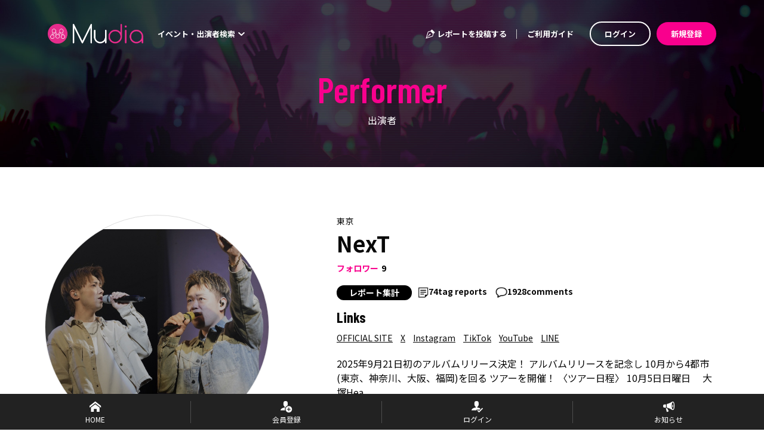

--- FILE ---
content_type: text/html; charset=utf-8
request_url: https://mudia.tv/performer/8199
body_size: 61430
content:
<!doctype html>
<html data-n-head-ssr lang="ja" data-n-head="%7B%22lang%22:%7B%22ssr%22:%22ja%22%7D%7D">
  <head >
    <meta data-n-head="ssr" charset="utf-8"><meta data-n-head="ssr" name="viewport" content="width=device-width, initial-scale=1"><meta data-n-head="ssr" data-hid="og:site_name" property="og:site_name" content="Mudia"><meta data-n-head="ssr" data-hid="og:type" property="og:type" content="website"><meta data-n-head="ssr" data-hid="charset" charset="utf-8"><meta data-n-head="ssr" data-hid="mobile-web-app-capable" name="mobile-web-app-capable" content="yes"><meta data-n-head="ssr" data-hid="apple-mobile-web-app-title" name="apple-mobile-web-app-title" content="client"><meta data-n-head="ssr" data-hid="description" name="description" content="NexTのファンレポート、出演イベント情報。2025年9月21日初のアルバムリリース決定！
アルバムリリースを記念し
10月から4都市(東京、神奈川、大阪、福岡)を回る
ツアーを開催！
〈ツアー日程〉
10月5日日曜日　
大塚Hea..."><meta data-n-head="ssr" data-hid="og:title" property="og:title" content="NexT - Mudia"><meta data-n-head="ssr" data-hid="og:description" property="og:description" content="NexTのファンレポート、出演イベント情報。2025年9月21日初のアルバムリリース決定！
アルバムリリースを記念し
10月から4都市(東京、神奈川、大阪、福岡)を回る
ツアーを開催！
〈ツアー日程〉
10月5日日曜日　
大塚Hea..."><meta data-n-head="ssr" data-hid="og:url" property="og:url" content="https://mudia.tv/performer/8199"><meta data-n-head="ssr" data-hid="og:image" property="og:image" content="https://s3.ap-northeast-1.amazonaws.com/otonova.tv/artist_imgs/_1763306014.jpeg"><meta data-n-head="ssr" name="twitter:card" content="summary"><title>NexT - Mudia</title><link data-n-head="ssr" rel="icon" type="image/x-icon" href="/favicon.ico"><link data-n-head="ssr" data-hid="shortcut-icon" rel="shortcut icon" href="/favicon.ico"><link data-n-head="ssr" rel="manifest" href="/_nuxt/manifest.6fccc876.json" data-hid="manifest"><script data-n-head="ssr" src="https://www.googletagmanager.com/gtag/js?id=G-DFY4W09DQ4" async></script><link rel="preload" href="/_nuxt/b2a3651.js" as="script"><link rel="preload" href="/_nuxt/919b171.js" as="script"><link rel="preload" href="/_nuxt/4f81a09.js" as="script"><link rel="preload" href="/_nuxt/8e7a4f7.js" as="script"><link rel="preload" href="/_nuxt/4788ee1.js" as="script"><link rel="preload" href="/_nuxt/7618c65.js" as="script"><style data-vue-ssr-id="00122704:0 683ca686:0 0a0a721c:0 4f7ccfcd:0 58b6fa8b:0 4621d516:0 4c63ebe0:0 64a77554:0 9f026a9c:0 7f2114db:0 348472d0:0 dd89550a:0 28c9aaa0:0 0daa868a:0 5950d69e:0 2d62b1ac:0 5a28573e:0 69724cb9:0 8d106300:0 64cb2e19:0 819556c6:0 7f1b24cb:0 4634ed9d:0 16bf9a11:0 208f8456:0 3435941c:0 c02a5786:0">.svg-inline--fa,svg:not(:root).svg-inline--fa{overflow:visible}.svg-inline--fa{display:inline-block;font-size:inherit;height:1em;vertical-align:-.125em}.svg-inline--fa.fa-lg{vertical-align:-.225em}.svg-inline--fa.fa-w-1{width:.0625em}.svg-inline--fa.fa-w-2{width:.125em}.svg-inline--fa.fa-w-3{width:.1875em}.svg-inline--fa.fa-w-4{width:.25em}.svg-inline--fa.fa-w-5{width:.3125em}.svg-inline--fa.fa-w-6{width:.375em}.svg-inline--fa.fa-w-7{width:.4375em}.svg-inline--fa.fa-w-8{width:.5em}.svg-inline--fa.fa-w-9{width:.5625em}.svg-inline--fa.fa-w-10{width:.625em}.svg-inline--fa.fa-w-11{width:.6875em}.svg-inline--fa.fa-w-12{width:.75em}.svg-inline--fa.fa-w-13{width:.8125em}.svg-inline--fa.fa-w-14{width:.875em}.svg-inline--fa.fa-w-15{width:.9375em}.svg-inline--fa.fa-w-16{width:1em}.svg-inline--fa.fa-w-17{width:1.0625em}.svg-inline--fa.fa-w-18{width:1.125em}.svg-inline--fa.fa-w-19{width:1.1875em}.svg-inline--fa.fa-w-20{width:1.25em}.svg-inline--fa.fa-pull-left{margin-right:.3em;width:auto}.svg-inline--fa.fa-pull-right{margin-left:.3em;width:auto}.svg-inline--fa.fa-border{height:1.5em}.svg-inline--fa.fa-li{width:2em}.svg-inline--fa.fa-fw{width:1.25em}.fa-layers svg.svg-inline--fa{bottom:0;left:0;margin:auto;position:absolute;right:0;top:0}.fa-layers{display:inline-block;height:1em;position:relative;text-align:center;vertical-align:-.125em;width:1em}.fa-layers svg.svg-inline--fa{transform-origin:center center}.fa-layers-counter,.fa-layers-text{display:inline-block;position:absolute;text-align:center}.fa-layers-text{left:50%;top:50%;transform:translate(-50%,-50%);transform-origin:center center}.fa-layers-counter{background-color:#ff253a;border-radius:1em;box-sizing:border-box;color:#fff;height:1.5em;line-height:1;max-width:5em;min-width:1.5em;overflow:hidden;padding:.25em;right:0;text-overflow:ellipsis;top:0;transform:scale(.25);transform-origin:top right}.fa-layers-bottom-right{bottom:0;right:0;top:auto;transform:scale(.25);transform-origin:bottom right}.fa-layers-bottom-left{bottom:0;left:0;right:auto;top:auto;transform:scale(.25);transform-origin:bottom left}.fa-layers-top-right{right:0;top:0;transform:scale(.25);transform-origin:top right}.fa-layers-top-left{left:0;right:auto;top:0;transform:scale(.25);transform-origin:top left}.fa-lg{font-size:1.33333em;line-height:.75em;vertical-align:-.0667em}.fa-xs{font-size:.75em}.fa-sm{font-size:.875em}.fa-1x{font-size:1em}.fa-2x{font-size:2em}.fa-3x{font-size:3em}.fa-4x{font-size:4em}.fa-5x{font-size:5em}.fa-6x{font-size:6em}.fa-7x{font-size:7em}.fa-8x{font-size:8em}.fa-9x{font-size:9em}.fa-10x{font-size:10em}.fa-fw{text-align:center;width:1.25em}.fa-ul{list-style-type:none;margin-left:2.5em;padding-left:0}.fa-ul>li{position:relative}.fa-li{left:-2em;line-height:inherit;position:absolute;text-align:center;width:2em}.fa-border{border:.08em solid #eee;border-radius:.1em;padding:.2em .25em .15em}.fa-pull-left{float:left}.fa-pull-right{float:right}.fa.fa-pull-left,.fab.fa-pull-left,.fal.fa-pull-left,.far.fa-pull-left,.fas.fa-pull-left{margin-right:.3em}.fa.fa-pull-right,.fab.fa-pull-right,.fal.fa-pull-right,.far.fa-pull-right,.fas.fa-pull-right{margin-left:.3em}.fa-spin{animation:fa-spin 2s linear infinite}.fa-pulse{animation:fa-spin 1s steps(8) infinite}@keyframes fa-spin{0%{transform:rotate(0deg)}to{transform:rotate(1turn)}}.fa-rotate-90{-ms-filter:"progid:DXImageTransform.Microsoft.BasicImage(rotation=1)";transform:rotate(90deg)}.fa-rotate-180{-ms-filter:"progid:DXImageTransform.Microsoft.BasicImage(rotation=2)";transform:rotate(180deg)}.fa-rotate-270{-ms-filter:"progid:DXImageTransform.Microsoft.BasicImage(rotation=3)";transform:rotate(270deg)}.fa-flip-horizontal{-ms-filter:"progid:DXImageTransform.Microsoft.BasicImage(rotation=0, mirror=1)";transform:scaleX(-1)}.fa-flip-vertical{transform:scaleY(-1)}.fa-flip-both,.fa-flip-horizontal.fa-flip-vertical,.fa-flip-vertical{-ms-filter:"progid:DXImageTransform.Microsoft.BasicImage(rotation=2, mirror=1)"}.fa-flip-both,.fa-flip-horizontal.fa-flip-vertical{transform:scale(-1)}:root .fa-flip-both,:root .fa-flip-horizontal,:root .fa-flip-vertical,:root .fa-rotate-180,:root .fa-rotate-270,:root .fa-rotate-90{filter:none}.fa-stack{display:inline-block;height:2em;position:relative;width:2.5em}.fa-stack-1x,.fa-stack-2x{bottom:0;left:0;margin:auto;position:absolute;right:0;top:0}.svg-inline--fa.fa-stack-1x{height:1em;width:1.25em}.svg-inline--fa.fa-stack-2x{height:2em;width:2.5em}.fa-inverse{color:#fff}.sr-only{border:0;clip:rect(0,0,0,0);height:1px;margin:-1px;overflow:hidden;padding:0;position:absolute;width:1px}.sr-only-focusable:active,.sr-only-focusable:focus{clip:auto;height:auto;margin:0;overflow:visible;position:static;width:auto}.svg-inline--fa .fa-primary{fill:currentColor;fill:var(--fa-primary-color,currentColor);opacity:1;opacity:var(--fa-primary-opacity,1)}.svg-inline--fa .fa-secondary{fill:currentColor;fill:var(--fa-secondary-color,currentColor)}.svg-inline--fa .fa-secondary,.svg-inline--fa.fa-swap-opacity .fa-primary{opacity:.4;opacity:var(--fa-secondary-opacity,.4)}.svg-inline--fa.fa-swap-opacity .fa-secondary{opacity:1;opacity:var(--fa-primary-opacity,1)}.svg-inline--fa mask .fa-primary,.svg-inline--fa mask .fa-secondary{fill:#000}.fad.fa-inverse{color:#fff}
@font-face{font-family:"swiper-icons";font-style:normal;font-weight:400;src:url("data:application/font-woff;charset=utf-8;base64, [base64]//wADZ2x5ZgAAAywAAADMAAAD2MHtryVoZWFkAAABbAAAADAAAAA2E2+eoWhoZWEAAAGcAAAAHwAAACQC9gDzaG10eAAAAigAAAAZAAAArgJkABFsb2NhAAAC0AAAAFoAAABaFQAUGG1heHAAAAG8AAAAHwAAACAAcABAbmFtZQAAA/gAAAE5AAACXvFdBwlwb3N0AAAFNAAAAGIAAACE5s74hXjaY2BkYGAAYpf5Hu/j+W2+MnAzMYDAzaX6QjD6/4//Bxj5GA8AuRwMYGkAPywL13jaY2BkYGA88P8Agx4j+/8fQDYfA1AEBWgDAIB2BOoAeNpjYGRgYNBh4GdgYgABEMnIABJzYNADCQAACWgAsQB42mNgYfzCOIGBlYGB0YcxjYGBwR1Kf2WQZGhhYGBiYGVmgAFGBiQQkOaawtDAoMBQxXjg/wEGPcYDDA4wNUA2CCgwsAAAO4EL6gAAeNpj2M0gyAACqxgGNWBkZ2D4/wMA+xkDdgAAAHjaY2BgYGaAYBkGRgYQiAHyGMF8FgYHIM3DwMHABGQrMOgyWDLEM1T9/w8UBfEMgLzE////P/5//f/V/xv+r4eaAAeMbAxwIUYmIMHEgKYAYjUcsDAwsLKxc3BycfPw8jEQA/[base64]/uznmfPFBNODM2K7MTQ45YEAZqGP81AmGGcF3iPqOop0r1SPTaTbVkfUe4HXj97wYE+yNwWYxwWu4v1ugWHgo3S1XdZEVqWM7ET0cfnLGxWfkgR42o2PvWrDMBSFj/IHLaF0zKjRgdiVMwScNRAoWUoH78Y2icB/yIY09An6AH2Bdu/UB+yxopYshQiEvnvu0dURgDt8QeC8PDw7Fpji3fEA4z/PEJ6YOB5hKh4dj3EvXhxPqH/SKUY3rJ7srZ4FZnh1PMAtPhwP6fl2PMJMPDgeQ4rY8YT6Gzao0eAEA409DuggmTnFnOcSCiEiLMgxCiTI6Cq5DZUd3Qmp10vO0LaLTd2cjN4fOumlc7lUYbSQcZFkutRG7g6JKZKy0RmdLY680CDnEJ+UMkpFFe1RN7nxdVpXrC4aTtnaurOnYercZg2YVmLN/d/gczfEimrE/fs/bOuq29Zmn8tloORaXgZgGa78yO9/cnXm2BpaGvq25Dv9S4E9+5SIc9PqupJKhYFSSl47+Qcr1mYNAAAAeNptw0cKwkAAAMDZJA8Q7OUJvkLsPfZ6zFVERPy8qHh2YER+3i/BP83vIBLLySsoKimrqKqpa2hp6+jq6RsYGhmbmJqZSy0sraxtbO3sHRydnEMU4uR6yx7JJXveP7WrDycAAAAAAAH//wACeNpjYGRgYOABYhkgZgJCZgZNBkYGLQZtIJsFLMYAAAw3ALgAeNolizEKgDAQBCchRbC2sFER0YD6qVQiBCv/H9ezGI6Z5XBAw8CBK/m5iQQVauVbXLnOrMZv2oLdKFa8Pjuru2hJzGabmOSLzNMzvutpB3N42mNgZGBg4GKQYzBhYMxJLMlj4GBgAYow/P/PAJJhLM6sSoWKfWCAAwDAjgbRAAB42mNgYGBkAIIbCZo5IPrmUn0hGA0AO8EFTQAA") format("woff")}:root{--swiper-theme-color:#007aff}.swiper-container{list-style:none;margin-left:auto;margin-right:auto;overflow:hidden;padding:0;position:relative;z-index:1}.swiper-container-vertical>.swiper-wrapper{flex-direction:column}.swiper-wrapper{box-sizing:content-box;display:flex;height:100%;position:relative;transition-property:transform;width:100%;z-index:1}.swiper-container-android .swiper-slide,.swiper-wrapper{transform:translateZ(0)}.swiper-container-multirow>.swiper-wrapper{flex-wrap:wrap}.swiper-container-multirow-column>.swiper-wrapper{flex-direction:column;flex-wrap:wrap}.swiper-container-free-mode>.swiper-wrapper{margin:0 auto;transition-timing-function:ease-out}.swiper-container-pointer-events{touch-action:pan-y}.swiper-container-pointer-events.swiper-container-vertical{touch-action:pan-x}.swiper-slide{flex-shrink:0;height:100%;position:relative;transition-property:transform;width:100%}.swiper-slide-invisible-blank{visibility:hidden}.swiper-container-autoheight,.swiper-container-autoheight .swiper-slide{height:auto}.swiper-container-autoheight .swiper-wrapper{align-items:flex-start;transition-property:transform,height}.swiper-container-3d{perspective:1200px}.swiper-container-3d .swiper-cube-shadow,.swiper-container-3d .swiper-slide,.swiper-container-3d .swiper-slide-shadow-bottom,.swiper-container-3d .swiper-slide-shadow-left,.swiper-container-3d .swiper-slide-shadow-right,.swiper-container-3d .swiper-slide-shadow-top,.swiper-container-3d .swiper-wrapper{transform-style:preserve-3d}.swiper-container-3d .swiper-slide-shadow-bottom,.swiper-container-3d .swiper-slide-shadow-left,.swiper-container-3d .swiper-slide-shadow-right,.swiper-container-3d .swiper-slide-shadow-top{height:100%;left:0;pointer-events:none;position:absolute;top:0;width:100%;z-index:10}.swiper-container-3d .swiper-slide-shadow-left{background-image:linear-gradient(270deg,rgba(0,0,0,.5),transparent)}.swiper-container-3d .swiper-slide-shadow-right{background-image:linear-gradient(90deg,rgba(0,0,0,.5),transparent)}.swiper-container-3d .swiper-slide-shadow-top{background-image:linear-gradient(0deg,rgba(0,0,0,.5),transparent)}.swiper-container-3d .swiper-slide-shadow-bottom{background-image:linear-gradient(180deg,rgba(0,0,0,.5),transparent)}.swiper-container-css-mode>.swiper-wrapper{overflow:auto;scrollbar-width:none;-ms-overflow-style:none}.swiper-container-css-mode>.swiper-wrapper::-webkit-scrollbar{display:none}.swiper-container-css-mode>.swiper-wrapper>.swiper-slide{scroll-snap-align:start start}.swiper-container-horizontal.swiper-container-css-mode>.swiper-wrapper{scroll-snap-type:x mandatory}.swiper-container-vertical.swiper-container-css-mode>.swiper-wrapper{scroll-snap-type:y mandatory}
/*!
 * Bootstrap v4.6.2 (https://getbootstrap.com/)
 * Copyright 2011-2022 The Bootstrap Authors
 * Copyright 2011-2022 Twitter, Inc.
 * Licensed under MIT (https://github.com/twbs/bootstrap/blob/main/LICENSE)
 */:root{--blue:#007bff;--indigo:#6610f2;--purple:#6f42c1;--pink:#e83e8c;--red:#dc3545;--orange:#fd7e14;--yellow:#ffc107;--green:#28a745;--teal:#20c997;--cyan:#17a2b8;--white:#fff;--gray:#6c757d;--gray-dark:#343a40;--primary:#f9008d;--secondary:#3d474a;--success:#28a745;--info:#17a2b8;--warning:#ffc107;--danger:#dc3545;--light:#f8f9fa;--dark:#343a40;--important:#e92332;--black:#080808;--breakpoint-sm:0;--breakpoint-md:768px;--breakpoint-lg:1024px;--font-family-sans-serif:-apple-system,BlinkMacSystemFont,"Segoe UI",Roboto,"Helvetica Neue",Arial,"Noto Sans","Liberation Sans",sans-serif,"Apple Color Emoji","Segoe UI Emoji","Segoe UI Symbol","Noto Color Emoji";--font-family-monospace:SFMono-Regular,Menlo,Monaco,Consolas,"Liberation Mono","Courier New",monospace}*,:after,:before{box-sizing:border-box}html{font-family:sans-serif;line-height:1.15;-webkit-text-size-adjust:100%;-webkit-tap-highlight-color:rgba(8,8,8,0)}article,aside,figcaption,figure,footer,header,hgroup,main,nav,section{display:block}body{background-color:#fff;color:#212529;font-family:-apple-system,BlinkMacSystemFont,"Segoe UI",Roboto,"Helvetica Neue",Arial,"Noto Sans","Liberation Sans",sans-serif,"Apple Color Emoji","Segoe UI Emoji","Segoe UI Symbol","Noto Color Emoji";font-size:.875rem;font-weight:400;line-height:1.5;margin:0;text-align:left}[tabindex="-1"]:focus:not(:focus-visible){outline:0!important}hr{box-sizing:content-box;height:0;overflow:visible}h1,h2,h3,h4,h5,h6{margin-bottom:.5rem;margin-top:0}p{margin-bottom:1rem;margin-top:0}abbr[data-original-title],abbr[title]{border-bottom:0;cursor:help;text-decoration:underline;-webkit-text-decoration:underline dotted;text-decoration:underline dotted;-webkit-text-decoration-skip-ink:none;text-decoration-skip-ink:none}address{font-style:normal;line-height:inherit}address,dl,ol,ul{margin-bottom:1rem}dl,ol,ul{margin-top:0}ol ol,ol ul,ul ol,ul ul{margin-bottom:0}dt{font-weight:700}dd{margin-bottom:.5rem;margin-left:0}blockquote{margin:0 0 1rem}b,strong{font-weight:bolder}small{font-size:80%}sub,sup{font-size:75%;line-height:0;position:relative;vertical-align:baseline}sub{bottom:-.25em}sup{top:-.5em}a{background-color:transparent;color:#f9008d;-webkit-text-decoration:none;text-decoration:none}a:hover{color:#ad0062;-webkit-text-decoration:underline;text-decoration:underline}a:not([href]):not([class]),a:not([href]):not([class]):hover{color:inherit;-webkit-text-decoration:none;text-decoration:none}code,kbd,pre,samp{font-family:SFMono-Regular,Menlo,Monaco,Consolas,"Liberation Mono","Courier New",monospace;font-size:1em}pre{margin-bottom:1rem;margin-top:0;overflow:auto;-ms-overflow-style:scrollbar}figure{margin:0 0 1rem}img{border-style:none}img,svg{vertical-align:middle}svg{overflow:hidden}table{border-collapse:collapse}caption{caption-side:bottom;color:#6c757d;padding-bottom:.75rem;padding-top:.75rem;text-align:left}th{text-align:inherit;text-align:-webkit-match-parent}label{display:inline-block;margin-bottom:.5rem}button{border-radius:0}button:focus:not(:focus-visible){outline:0}button,input,optgroup,select,textarea{font-family:inherit;font-size:inherit;line-height:inherit;margin:0}button,input{overflow:visible}button,select{text-transform:none}[role=button]{cursor:pointer}select{word-wrap:normal}[type=button],[type=reset],[type=submit],button{-webkit-appearance:button}[type=button]:not(:disabled),[type=reset]:not(:disabled),[type=submit]:not(:disabled),button:not(:disabled){cursor:pointer}[type=button]::-moz-focus-inner,[type=reset]::-moz-focus-inner,[type=submit]::-moz-focus-inner,button::-moz-focus-inner{border-style:none;padding:0}input[type=checkbox],input[type=radio]{box-sizing:border-box;padding:0}textarea{overflow:auto;resize:vertical}fieldset{border:0;margin:0;min-width:0;padding:0}legend{color:inherit;display:block;font-size:1.5rem;line-height:inherit;margin-bottom:.5rem;max-width:100%;padding:0;white-space:normal;width:100%}progress{vertical-align:baseline}[type=number]::-webkit-inner-spin-button,[type=number]::-webkit-outer-spin-button{height:auto}[type=search]{-webkit-appearance:none;outline-offset:-2px}[type=search]::-webkit-search-decoration{-webkit-appearance:none}::-webkit-file-upload-button{-webkit-appearance:button;font:inherit}output{display:inline-block}summary{cursor:pointer;display:list-item}template{display:none}[hidden]{display:none!important}.h1,.h2,.h3,.h4,.h5,.h6,h1,h2,h3,h4,h5,h6{font-weight:500;line-height:1.2;margin-bottom:.5rem}.h1,h1{font-size:2.1875rem}.h2,h2{font-size:1.75rem}.h3,h3{font-size:1.53125rem}.h4,h4{font-size:1.3125rem}.h5,h5{font-size:1.09375rem}.h6,h6{font-size:.875rem}.lead{font-size:1.09375rem;font-weight:300}.display-1{font-size:6rem}.display-1,.display-2{font-weight:300;line-height:1.2}.display-2{font-size:5.5rem}.display-3{font-size:4.5rem}.display-3,.display-4{font-weight:300;line-height:1.2}.display-4{font-size:3.5rem}hr{border:0;border-top:1px solid rgba(8,8,8,.1);margin-bottom:1rem;margin-top:1rem}.small,small{font-size:.875em;font-weight:400}.mark,mark{background-color:#fcf8e3;padding:.2em}.list-inline,.list-unstyled{list-style:none;padding-left:0}.list-inline-item{display:inline-block}.list-inline-item:not(:last-child){margin-right:.5rem}.initialism{font-size:90%;text-transform:uppercase}.blockquote{font-size:1.09375rem;margin-bottom:1rem}.blockquote-footer{color:#6c757d;display:block;font-size:.875em}.blockquote-footer:before{content:"— "}.img-fluid,.img-thumbnail{height:auto;max-width:100%}.img-thumbnail{background-color:#fff;border:1px solid #dee2e6;border-radius:.25rem;padding:.25rem}.figure{display:inline-block}.figure-img{line-height:1;margin-bottom:.5rem}.figure-caption{color:#6c757d;font-size:90%}code{color:#e83e8c;font-size:87.5%;word-wrap:break-word}a>code{color:inherit}kbd{background-color:#212529;border-radius:.2rem;color:#fff;font-size:87.5%;padding:.2rem .4rem}kbd kbd{font-size:100%;font-weight:700;padding:0}pre{color:#212529;display:block;font-size:87.5%}pre code{color:inherit;font-size:inherit;word-break:normal}.pre-scrollable{max-height:340px;overflow-y:scroll}.container,.container-fluid,.container-md{margin-left:auto;margin-right:auto;padding-left:25px;padding-right:25px;width:100%}@media(min-width:768px){.container,.container-md{max-width:1170px}}.row{display:flex;flex-wrap:wrap;margin-left:-25px;margin-right:-25px}.no-gutters{margin-left:0;margin-right:0}.no-gutters>.col,.no-gutters>[class*=col-]{padding-left:0;padding-right:0}.col,.col-1,.col-10,.col-11,.col-12,.col-2,.col-3,.col-4,.col-5,.col-6,.col-7,.col-8,.col-9,.col-auto,.col-lg,.col-lg-1,.col-lg-10,.col-lg-11,.col-lg-12,.col-lg-2,.col-lg-3,.col-lg-4,.col-lg-5,.col-lg-6,.col-lg-7,.col-lg-8,.col-lg-9,.col-lg-auto,.col-md,.col-md-1,.col-md-10,.col-md-11,.col-md-12,.col-md-2,.col-md-3,.col-md-4,.col-md-5,.col-md-6,.col-md-7,.col-md-8,.col-md-9,.col-md-auto{padding-left:25px;padding-right:25px;position:relative;width:100%}.col{flex-basis:0;flex-grow:1;max-width:100%}.row-cols-1>*{flex:0 0 100%;max-width:100%}.row-cols-2>*{flex:0 0 50%;max-width:50%}.row-cols-3>*{flex:0 0 33.3333333333%;max-width:33.3333333333%}.row-cols-4>*{flex:0 0 25%;max-width:25%}.row-cols-5>*{flex:0 0 20%;max-width:20%}.row-cols-6>*{flex:0 0 16.6666666667%;max-width:16.6666666667%}.col-auto{flex:0 0 auto;max-width:100%;width:auto}.col-1{flex:0 0 8.33333333%;max-width:8.33333333%}.col-2{flex:0 0 16.66666667%;max-width:16.66666667%}.col-3{flex:0 0 25%;max-width:25%}.col-4{flex:0 0 33.33333333%;max-width:33.33333333%}.col-5{flex:0 0 41.66666667%;max-width:41.66666667%}.col-6{flex:0 0 50%;max-width:50%}.col-7{flex:0 0 58.33333333%;max-width:58.33333333%}.col-8{flex:0 0 66.66666667%;max-width:66.66666667%}.col-9{flex:0 0 75%;max-width:75%}.col-10{flex:0 0 83.33333333%;max-width:83.33333333%}.col-11{flex:0 0 91.66666667%;max-width:91.66666667%}.col-12{flex:0 0 100%;max-width:100%}.order-first{order:-1}.order-last{order:13}.order-0{order:0}.order-1{order:1}.order-2{order:2}.order-3{order:3}.order-4{order:4}.order-5{order:5}.order-6{order:6}.order-7{order:7}.order-8{order:8}.order-9{order:9}.order-10{order:10}.order-11{order:11}.order-12{order:12}.offset-1{margin-left:8.33333333%}.offset-2{margin-left:16.66666667%}.offset-3{margin-left:25%}.offset-4{margin-left:33.33333333%}.offset-5{margin-left:41.66666667%}.offset-6{margin-left:50%}.offset-7{margin-left:58.33333333%}.offset-8{margin-left:66.66666667%}.offset-9{margin-left:75%}.offset-10{margin-left:83.33333333%}.offset-11{margin-left:91.66666667%}@media(min-width:768px){.col-md{flex-basis:0;flex-grow:1;max-width:100%}.row-cols-md-1>*{flex:0 0 100%;max-width:100%}.row-cols-md-2>*{flex:0 0 50%;max-width:50%}.row-cols-md-3>*{flex:0 0 33.3333333333%;max-width:33.3333333333%}.row-cols-md-4>*{flex:0 0 25%;max-width:25%}.row-cols-md-5>*{flex:0 0 20%;max-width:20%}.row-cols-md-6>*{flex:0 0 16.6666666667%;max-width:16.6666666667%}.col-md-auto{flex:0 0 auto;max-width:100%;width:auto}.col-md-1{flex:0 0 8.33333333%;max-width:8.33333333%}.col-md-2{flex:0 0 16.66666667%;max-width:16.66666667%}.col-md-3{flex:0 0 25%;max-width:25%}.col-md-4{flex:0 0 33.33333333%;max-width:33.33333333%}.col-md-5{flex:0 0 41.66666667%;max-width:41.66666667%}.col-md-6{flex:0 0 50%;max-width:50%}.col-md-7{flex:0 0 58.33333333%;max-width:58.33333333%}.col-md-8{flex:0 0 66.66666667%;max-width:66.66666667%}.col-md-9{flex:0 0 75%;max-width:75%}.col-md-10{flex:0 0 83.33333333%;max-width:83.33333333%}.col-md-11{flex:0 0 91.66666667%;max-width:91.66666667%}.col-md-12{flex:0 0 100%;max-width:100%}.order-md-first{order:-1}.order-md-last{order:13}.order-md-0{order:0}.order-md-1{order:1}.order-md-2{order:2}.order-md-3{order:3}.order-md-4{order:4}.order-md-5{order:5}.order-md-6{order:6}.order-md-7{order:7}.order-md-8{order:8}.order-md-9{order:9}.order-md-10{order:10}.order-md-11{order:11}.order-md-12{order:12}.offset-md-0{margin-left:0}.offset-md-1{margin-left:8.33333333%}.offset-md-2{margin-left:16.66666667%}.offset-md-3{margin-left:25%}.offset-md-4{margin-left:33.33333333%}.offset-md-5{margin-left:41.66666667%}.offset-md-6{margin-left:50%}.offset-md-7{margin-left:58.33333333%}.offset-md-8{margin-left:66.66666667%}.offset-md-9{margin-left:75%}.offset-md-10{margin-left:83.33333333%}.offset-md-11{margin-left:91.66666667%}}@media(min-width:1024px){.col-lg{flex-basis:0;flex-grow:1;max-width:100%}.row-cols-lg-1>*{flex:0 0 100%;max-width:100%}.row-cols-lg-2>*{flex:0 0 50%;max-width:50%}.row-cols-lg-3>*{flex:0 0 33.3333333333%;max-width:33.3333333333%}.row-cols-lg-4>*{flex:0 0 25%;max-width:25%}.row-cols-lg-5>*{flex:0 0 20%;max-width:20%}.row-cols-lg-6>*{flex:0 0 16.6666666667%;max-width:16.6666666667%}.col-lg-auto{flex:0 0 auto;max-width:100%;width:auto}.col-lg-1{flex:0 0 8.33333333%;max-width:8.33333333%}.col-lg-2{flex:0 0 16.66666667%;max-width:16.66666667%}.col-lg-3{flex:0 0 25%;max-width:25%}.col-lg-4{flex:0 0 33.33333333%;max-width:33.33333333%}.col-lg-5{flex:0 0 41.66666667%;max-width:41.66666667%}.col-lg-6{flex:0 0 50%;max-width:50%}.col-lg-7{flex:0 0 58.33333333%;max-width:58.33333333%}.col-lg-8{flex:0 0 66.66666667%;max-width:66.66666667%}.col-lg-9{flex:0 0 75%;max-width:75%}.col-lg-10{flex:0 0 83.33333333%;max-width:83.33333333%}.col-lg-11{flex:0 0 91.66666667%;max-width:91.66666667%}.col-lg-12{flex:0 0 100%;max-width:100%}.order-lg-first{order:-1}.order-lg-last{order:13}.order-lg-0{order:0}.order-lg-1{order:1}.order-lg-2{order:2}.order-lg-3{order:3}.order-lg-4{order:4}.order-lg-5{order:5}.order-lg-6{order:6}.order-lg-7{order:7}.order-lg-8{order:8}.order-lg-9{order:9}.order-lg-10{order:10}.order-lg-11{order:11}.order-lg-12{order:12}.offset-lg-0{margin-left:0}.offset-lg-1{margin-left:8.33333333%}.offset-lg-2{margin-left:16.66666667%}.offset-lg-3{margin-left:25%}.offset-lg-4{margin-left:33.33333333%}.offset-lg-5{margin-left:41.66666667%}.offset-lg-6{margin-left:50%}.offset-lg-7{margin-left:58.33333333%}.offset-lg-8{margin-left:66.66666667%}.offset-lg-9{margin-left:75%}.offset-lg-10{margin-left:83.33333333%}.offset-lg-11{margin-left:91.66666667%}}.table{color:#212529;margin-bottom:1rem;width:100%}.table td,.table th{border-top:1px solid #dee2e6;padding:.75rem;vertical-align:top}.table thead th{border-bottom:2px solid #dee2e6;vertical-align:bottom}.table tbody+tbody{border-top:2px solid #dee2e6}.table-sm td,.table-sm th{padding:.3rem}.table-bordered,.table-bordered td,.table-bordered th{border:1px solid #dee2e6}.table-bordered thead td,.table-bordered thead th{border-bottom-width:2px}.table-borderless tbody+tbody,.table-borderless td,.table-borderless th,.table-borderless thead th{border:0}.table-striped tbody tr:nth-of-type(odd){background-color:rgba(8,8,8,.05)}.table-hover tbody tr:hover{background-color:rgba(8,8,8,.075);color:#212529}.table-primary,.table-primary>td,.table-primary>th{background-color:#fdb8df}.table-primary tbody+tbody,.table-primary td,.table-primary th,.table-primary thead th{border-color:#fc7ac4}.table-hover .table-primary:hover,.table-hover .table-primary:hover>td,.table-hover .table-primary:hover>th{background-color:#fc9fd4}.table-secondary,.table-secondary>td,.table-secondary>th{background-color:#c9cbcc}.table-secondary tbody+tbody,.table-secondary td,.table-secondary th,.table-secondary thead th{border-color:#9a9fa1}.table-hover .table-secondary:hover,.table-hover .table-secondary:hover>td,.table-hover .table-secondary:hover>th{background-color:#bcbec0}.table-success,.table-success>td,.table-success>th{background-color:#c3e6cb}.table-success tbody+tbody,.table-success td,.table-success th,.table-success thead th{border-color:#8fd19e}.table-hover .table-success:hover,.table-hover .table-success:hover>td,.table-hover .table-success:hover>th{background-color:#b1dfbb}.table-info,.table-info>td,.table-info>th{background-color:#bee5eb}.table-info tbody+tbody,.table-info td,.table-info th,.table-info thead th{border-color:#86cfda}.table-hover .table-info:hover,.table-hover .table-info:hover>td,.table-hover .table-info:hover>th{background-color:#abdde5}.table-warning,.table-warning>td,.table-warning>th{background-color:#ffeeba}.table-warning tbody+tbody,.table-warning td,.table-warning th,.table-warning thead th{border-color:#ffdf7e}.table-hover .table-warning:hover,.table-hover .table-warning:hover>td,.table-hover .table-warning:hover>th{background-color:#ffe8a1}.table-danger,.table-danger>td,.table-danger>th{background-color:#f5c6cb}.table-danger tbody+tbody,.table-danger td,.table-danger th,.table-danger thead th{border-color:#ed969e}.table-hover .table-danger:hover,.table-hover .table-danger:hover>td,.table-hover .table-danger:hover>th{background-color:#f1b0b7}.table-light,.table-light>td,.table-light>th{background-color:#fdfdfe}.table-light tbody+tbody,.table-light td,.table-light th,.table-light thead th{border-color:#fbfcfc}.table-hover .table-light:hover,.table-hover .table-light:hover>td,.table-hover .table-light:hover>th{background-color:#ececf6}.table-dark,.table-dark>td,.table-dark>th{background-color:#c6c8ca}.table-dark tbody+tbody,.table-dark td,.table-dark th,.table-dark thead th{border-color:#95999c}.table-hover .table-dark:hover,.table-hover .table-dark:hover>td,.table-hover .table-dark:hover>th{background-color:#b9bbbe}.table-important,.table-important>td,.table-important>th{background-color:#f9c1c6}.table-important tbody+tbody,.table-important td,.table-important th,.table-important thead th{border-color:#f48d94}.table-hover .table-important:hover,.table-hover .table-important:hover>td,.table-hover .table-important:hover>th{background-color:#f7aab1}.table-black,.table-black>td,.table-black>th{background-color:#bababa}.table-black tbody+tbody,.table-black td,.table-black th,.table-black thead th{border-color:#7f7f7f}.table-hover .table-black:hover,.table-hover .table-black:hover>td,.table-hover .table-black:hover>th{background-color:#adadad}.table-active,.table-active>td,.table-active>th{background-color:rgba(8,8,8,.075)}.table-hover .table-active:hover,.table-hover .table-active:hover>td,.table-hover .table-active:hover>th{background-color:rgba(0,0,0,.075)}.table .thead-dark th{background-color:#343a40;border-color:#454d55;color:#fff}.table .thead-light th{background-color:#e9ecef;border-color:#dee2e6;color:#495057}.table-dark{background-color:#343a40;color:#fff}.table-dark td,.table-dark th,.table-dark thead th{border-color:#454d55}.table-dark.table-bordered{border:0}.table-dark.table-striped tbody tr:nth-of-type(odd){background-color:hsla(0,0%,100%,.05)}.table-dark.table-hover tbody tr:hover{background-color:hsla(0,0%,100%,.075);color:#fff}@media(max-width:767.98px){.table-responsive-md{display:block;overflow-x:auto;width:100%;-webkit-overflow-scrolling:touch}.table-responsive-md>.table-bordered{border:0}}@media(max-width:1023.98px){.table-responsive-lg{display:block;overflow-x:auto;width:100%;-webkit-overflow-scrolling:touch}.table-responsive-lg>.table-bordered{border:0}}.table-responsive{display:block;overflow-x:auto;width:100%;-webkit-overflow-scrolling:touch}.table-responsive>.table-bordered{border:0}.form-control{background-clip:padding-box;background-color:#fff;border:1px solid #ced4da;border-radius:.25rem;color:#495057;display:block;font-size:.875rem;font-weight:400;height:calc(1.5em + .75rem + 2px);line-height:1.5;padding:.375rem .75rem;transition:border-color .15s ease-in-out,box-shadow .15s ease-in-out;width:100%}@media(prefers-reduced-motion:reduce){.form-control{transition:none}}.form-control::-ms-expand{background-color:transparent;border:0}.form-control:focus{background-color:#fff;border-color:#ff7ac5;box-shadow:0 0 0 .2rem rgba(249,0,141,.25);color:#495057;outline:0}.form-control::-moz-placeholder{color:#6c757d;opacity:1}.form-control::placeholder{color:#6c757d;opacity:1}.form-control:disabled,.form-control[readonly]{background-color:#e9ecef;opacity:1}input[type=date].form-control,input[type=datetime-local].form-control,input[type=month].form-control,input[type=time].form-control{-webkit-appearance:none;-moz-appearance:none;appearance:none}select.form-control:-moz-focusring{color:transparent;text-shadow:0 0 0 #495057}select.form-control:focus::-ms-value{background-color:#fff;color:#495057}.form-control-file,.form-control-range{display:block;width:100%}.col-form-label{font-size:inherit;line-height:1.5;margin-bottom:0;padding-bottom:calc(.375rem + 1px);padding-top:calc(.375rem + 1px)}.col-form-label-lg{font-size:1.09375rem;line-height:1.5;padding-bottom:calc(.5rem + 1px);padding-top:calc(.5rem + 1px)}.col-form-label-sm{font-size:.765625rem;line-height:1.5;padding-bottom:calc(.25rem + 1px);padding-top:calc(.25rem + 1px)}.form-control-plaintext{background-color:transparent;border:solid transparent;border-width:1px 0;color:#212529;display:block;font-size:.875rem;line-height:1.5;margin-bottom:0;padding:.375rem 0;width:100%}.form-control-plaintext.form-control-lg,.form-control-plaintext.form-control-sm{padding-left:0;padding-right:0}.form-control-sm{border-radius:.2rem;font-size:.765625rem;height:calc(1.5em + .5rem + 2px);line-height:1.5;padding:.25rem .5rem}.form-control-lg{border-radius:.3rem;font-size:1.09375rem;height:calc(1.5em + 1rem + 2px);line-height:1.5;padding:.5rem 1rem}select.form-control[multiple],select.form-control[size],textarea.form-control{height:auto}.form-group{margin-bottom:1rem}.form-text{display:block;margin-top:.25rem}.form-row{display:flex;flex-wrap:wrap;margin-left:-5px;margin-right:-5px}.form-row>.col,.form-row>[class*=col-]{padding-left:5px;padding-right:5px}.form-check{display:block;padding-left:1.25rem;position:relative}.form-check-input{margin-left:-1.25rem;margin-top:.3rem;position:absolute}.form-check-input:disabled~.form-check-label,.form-check-input[disabled]~.form-check-label{color:#6c757d}.form-check-label{margin-bottom:0}.form-check-inline{align-items:center;display:inline-flex;margin-right:.75rem;padding-left:0}.form-check-inline .form-check-input{margin-left:0;margin-right:.3125rem;margin-top:0;position:static}.valid-feedback{color:#28a745;display:none;font-size:.875em;margin-top:.25rem;width:100%}.valid-tooltip{background-color:rgba(40,167,69,.9);border-radius:.25rem;color:#fff;display:none;font-size:.765625rem;left:0;line-height:1.5;margin-top:.1rem;max-width:100%;padding:.25rem .5rem;position:absolute;top:100%;z-index:5}.form-row>.col>.valid-tooltip,.form-row>[class*=col-]>.valid-tooltip{left:5px}.is-valid~.valid-feedback,.is-valid~.valid-tooltip,.was-validated :valid~.valid-feedback,.was-validated :valid~.valid-tooltip{display:block}.form-control.is-valid,.was-validated .form-control:valid{background-image:url("data:image/svg+xml;charset=utf-8,%3Csvg xmlns='http://www.w3.org/2000/svg' width='8' height='8' viewBox='0 0 8 8'%3E%3Cpath fill='%2328a745' d='M2.3 6.73.6 4.53c-.4-1.04.46-1.4 1.1-.8l1.1 1.4 3.4-3.8c.6-.63 1.6-.27 1.2.7l-4 4.6c-.43.5-.8.4-1.1.1'/%3E%3C/svg%3E");background-position:right calc(.375em + .1875rem) center;background-repeat:no-repeat;background-size:calc(.75em + .375rem) calc(.75em + .375rem);border-color:#28a745;padding-right:calc(1.5em + .75rem)!important}.form-control.is-valid:focus,.was-validated .form-control:valid:focus{border-color:#28a745;box-shadow:0 0 0 .2rem rgba(40,167,69,.25)}.was-validated select.form-control:valid,select.form-control.is-valid{background-position:right 1.5rem center;padding-right:3rem!important}.was-validated textarea.form-control:valid,textarea.form-control.is-valid{background-position:top calc(.375em + .1875rem) right calc(.375em + .1875rem);padding-right:calc(1.5em + .75rem)}.custom-select.is-valid,.was-validated .custom-select:valid{background:url("data:image/svg+xml;charset=utf-8,%3Csvg xmlns='http://www.w3.org/2000/svg' width='4' height='5' viewBox='0 0 4 5'%3E%3Cpath fill='%23343a40' d='M2 0 0 2h4zm0 5L0 3h4z'/%3E%3C/svg%3E") right .75rem center/8px 10px no-repeat,#fff url("data:image/svg+xml;charset=utf-8,%3Csvg xmlns='http://www.w3.org/2000/svg' width='8' height='8' viewBox='0 0 8 8'%3E%3Cpath fill='%2328a745' d='M2.3 6.73.6 4.53c-.4-1.04.46-1.4 1.1-.8l1.1 1.4 3.4-3.8c.6-.63 1.6-.27 1.2.7l-4 4.6c-.43.5-.8.4-1.1.1'/%3E%3C/svg%3E") center right 1.75rem/calc(.75em + .375rem) calc(.75em + .375rem) no-repeat;border-color:#28a745;padding-right:calc(.75em + 2.3125rem)!important}.custom-select.is-valid:focus,.was-validated .custom-select:valid:focus{border-color:#28a745;box-shadow:0 0 0 .2rem rgba(40,167,69,.25)}.form-check-input.is-valid~.form-check-label,.was-validated .form-check-input:valid~.form-check-label{color:#28a745}.form-check-input.is-valid~.valid-feedback,.form-check-input.is-valid~.valid-tooltip,.was-validated .form-check-input:valid~.valid-feedback,.was-validated .form-check-input:valid~.valid-tooltip{display:block}.custom-control-input.is-valid~.custom-control-label,.was-validated .custom-control-input:valid~.custom-control-label{color:#28a745}.custom-control-input.is-valid~.custom-control-label:before,.was-validated .custom-control-input:valid~.custom-control-label:before{border-color:#28a745}.custom-control-input.is-valid:checked~.custom-control-label:before,.was-validated .custom-control-input:valid:checked~.custom-control-label:before{background-color:#34ce57;border-color:#34ce57}.custom-control-input.is-valid:focus~.custom-control-label:before,.was-validated .custom-control-input:valid:focus~.custom-control-label:before{box-shadow:0 0 0 .2rem rgba(40,167,69,.25)}.custom-control-input.is-valid:focus:not(:checked)~.custom-control-label:before,.was-validated .custom-control-input:valid:focus:not(:checked)~.custom-control-label:before{border-color:#28a745}.custom-file-input.is-valid~.custom-file-label,.was-validated .custom-file-input:valid~.custom-file-label{border-color:#28a745}.custom-file-input.is-valid:focus~.custom-file-label,.was-validated .custom-file-input:valid:focus~.custom-file-label{border-color:#28a745;box-shadow:0 0 0 .2rem rgba(40,167,69,.25)}.invalid-feedback{color:#dc3545;display:none;font-size:.875em;margin-top:.25rem;width:100%}.invalid-tooltip{background-color:rgba(220,53,69,.9);border-radius:.25rem;color:#fff;display:none;font-size:.765625rem;left:0;line-height:1.5;margin-top:.1rem;max-width:100%;padding:.25rem .5rem;position:absolute;top:100%;z-index:5}.form-row>.col>.invalid-tooltip,.form-row>[class*=col-]>.invalid-tooltip{left:5px}.is-invalid~.invalid-feedback,.is-invalid~.invalid-tooltip,.was-validated :invalid~.invalid-feedback,.was-validated :invalid~.invalid-tooltip{display:block}.form-control.is-invalid,.was-validated .form-control:invalid{background-image:url("data:image/svg+xml;charset=utf-8,%3Csvg xmlns='http://www.w3.org/2000/svg' width='12' height='12' fill='none' stroke='%23dc3545' viewBox='0 0 12 12'%3E%3Ccircle cx='6' cy='6' r='4.5'/%3E%3Cpath stroke-linejoin='round' d='M5.8 3.6h.4L6 6.5z'/%3E%3Ccircle cx='6' cy='8.2' r='.6' fill='%23dc3545' stroke='none'/%3E%3C/svg%3E");background-position:right calc(.375em + .1875rem) center;background-repeat:no-repeat;background-size:calc(.75em + .375rem) calc(.75em + .375rem);border-color:#dc3545;padding-right:calc(1.5em + .75rem)!important}.form-control.is-invalid:focus,.was-validated .form-control:invalid:focus{border-color:#dc3545;box-shadow:0 0 0 .2rem rgba(220,53,69,.25)}.was-validated select.form-control:invalid,select.form-control.is-invalid{background-position:right 1.5rem center;padding-right:3rem!important}.was-validated textarea.form-control:invalid,textarea.form-control.is-invalid{background-position:top calc(.375em + .1875rem) right calc(.375em + .1875rem);padding-right:calc(1.5em + .75rem)}.custom-select.is-invalid,.was-validated .custom-select:invalid{background:url("data:image/svg+xml;charset=utf-8,%3Csvg xmlns='http://www.w3.org/2000/svg' width='4' height='5' viewBox='0 0 4 5'%3E%3Cpath fill='%23343a40' d='M2 0 0 2h4zm0 5L0 3h4z'/%3E%3C/svg%3E") right .75rem center/8px 10px no-repeat,#fff url("data:image/svg+xml;charset=utf-8,%3Csvg xmlns='http://www.w3.org/2000/svg' width='12' height='12' fill='none' stroke='%23dc3545' viewBox='0 0 12 12'%3E%3Ccircle cx='6' cy='6' r='4.5'/%3E%3Cpath stroke-linejoin='round' d='M5.8 3.6h.4L6 6.5z'/%3E%3Ccircle cx='6' cy='8.2' r='.6' fill='%23dc3545' stroke='none'/%3E%3C/svg%3E") center right 1.75rem/calc(.75em + .375rem) calc(.75em + .375rem) no-repeat;border-color:#dc3545;padding-right:calc(.75em + 2.3125rem)!important}.custom-select.is-invalid:focus,.was-validated .custom-select:invalid:focus{border-color:#dc3545;box-shadow:0 0 0 .2rem rgba(220,53,69,.25)}.form-check-input.is-invalid~.form-check-label,.was-validated .form-check-input:invalid~.form-check-label{color:#dc3545}.form-check-input.is-invalid~.invalid-feedback,.form-check-input.is-invalid~.invalid-tooltip,.was-validated .form-check-input:invalid~.invalid-feedback,.was-validated .form-check-input:invalid~.invalid-tooltip{display:block}.custom-control-input.is-invalid~.custom-control-label,.was-validated .custom-control-input:invalid~.custom-control-label{color:#dc3545}.custom-control-input.is-invalid~.custom-control-label:before,.was-validated .custom-control-input:invalid~.custom-control-label:before{border-color:#dc3545}.custom-control-input.is-invalid:checked~.custom-control-label:before,.was-validated .custom-control-input:invalid:checked~.custom-control-label:before{background-color:#e4606d;border-color:#e4606d}.custom-control-input.is-invalid:focus~.custom-control-label:before,.was-validated .custom-control-input:invalid:focus~.custom-control-label:before{box-shadow:0 0 0 .2rem rgba(220,53,69,.25)}.custom-control-input.is-invalid:focus:not(:checked)~.custom-control-label:before,.was-validated .custom-control-input:invalid:focus:not(:checked)~.custom-control-label:before{border-color:#dc3545}.custom-file-input.is-invalid~.custom-file-label,.was-validated .custom-file-input:invalid~.custom-file-label{border-color:#dc3545}.custom-file-input.is-invalid:focus~.custom-file-label,.was-validated .custom-file-input:invalid:focus~.custom-file-label{border-color:#dc3545;box-shadow:0 0 0 .2rem rgba(220,53,69,.25)}.form-inline{align-items:center;display:flex;flex-flow:row wrap}.form-inline .form-check{width:100%}.form-inline label{justify-content:center}.form-inline .form-group,.form-inline label{align-items:center;display:flex;margin-bottom:0}.form-inline .form-group{flex:0 0 auto;flex-flow:row wrap}.form-inline .form-control{display:inline-block;vertical-align:middle;width:auto}.form-inline .form-control-plaintext{display:inline-block}.form-inline .custom-select,.form-inline .input-group{width:auto}.form-inline .form-check{align-items:center;display:flex;justify-content:center;padding-left:0;width:auto}.form-inline .form-check-input{flex-shrink:0;margin-left:0;margin-right:.25rem;margin-top:0;position:relative}.form-inline .custom-control{align-items:center;justify-content:center}.form-inline .custom-control-label{margin-bottom:0}.btn{background-color:transparent;border:1px solid transparent;border-radius:.25rem;color:#212529;display:inline-block;font-size:.875rem;font-weight:400;line-height:1.5;padding:.375rem .75rem;text-align:center;transition:color .15s ease-in-out,background-color .15s ease-in-out,border-color .15s ease-in-out,box-shadow .15s ease-in-out,opacity .15s ease-in-out;-webkit-user-select:none;-moz-user-select:none;user-select:none;vertical-align:middle}@media(prefers-reduced-motion:reduce){.btn{transition:none}}.btn:hover{color:#212529;-webkit-text-decoration:none;text-decoration:none}.btn.focus,.btn:focus{box-shadow:none;outline:0}.btn.disabled,.btn:disabled{opacity:.65}.btn:not(:disabled):not(.disabled){cursor:pointer}a.btn.disabled,fieldset:disabled a.btn{pointer-events:none}.btn-primary{background-color:#f9008d;border-color:#f9008d;color:#fff}.btn-primary.focus,.btn-primary:focus,.btn-primary:hover{background-color:#d30077;border-color:#c60070;color:#fff}.btn-primary.focus,.btn-primary:focus{box-shadow:0 0 0 .2rem rgba(250,38,158,.5)}.btn-primary.disabled,.btn-primary:disabled{background-color:#f9008d;border-color:#f9008d;color:#fff}.btn-primary:not(:disabled):not(.disabled).active,.btn-primary:not(:disabled):not(.disabled):active,.show>.btn-primary.dropdown-toggle{background-color:#c60070;border-color:#b90069;color:#fff}.btn-primary:not(:disabled):not(.disabled).active:focus,.btn-primary:not(:disabled):not(.disabled):active:focus,.show>.btn-primary.dropdown-toggle:focus{box-shadow:0 0 0 .2rem rgba(250,38,158,.5)}.btn-secondary{background-color:#3d474a;border-color:#3d474a;color:#fff}.btn-secondary.focus,.btn-secondary:focus,.btn-secondary:hover{background-color:#2c3335;border-color:#262c2e;color:#fff}.btn-secondary.focus,.btn-secondary:focus{box-shadow:0 0 0 .2rem rgba(90,99,101,.5)}.btn-secondary.disabled,.btn-secondary:disabled{background-color:#3d474a;border-color:#3d474a;color:#fff}.btn-secondary:not(:disabled):not(.disabled).active,.btn-secondary:not(:disabled):not(.disabled):active,.show>.btn-secondary.dropdown-toggle{background-color:#262c2e;border-color:#202527;color:#fff}.btn-secondary:not(:disabled):not(.disabled).active:focus,.btn-secondary:not(:disabled):not(.disabled):active:focus,.show>.btn-secondary.dropdown-toggle:focus{box-shadow:0 0 0 .2rem rgba(90,99,101,.5)}.btn-success{background-color:#28a745;border-color:#28a745;color:#fff}.btn-success.focus,.btn-success:focus,.btn-success:hover{background-color:#218838;border-color:#1e7e34;color:#fff}.btn-success.focus,.btn-success:focus{box-shadow:0 0 0 .2rem rgba(72,180,97,.5)}.btn-success.disabled,.btn-success:disabled{background-color:#28a745;border-color:#28a745;color:#fff}.btn-success:not(:disabled):not(.disabled).active,.btn-success:not(:disabled):not(.disabled):active,.show>.btn-success.dropdown-toggle{background-color:#1e7e34;border-color:#1c7430;color:#fff}.btn-success:not(:disabled):not(.disabled).active:focus,.btn-success:not(:disabled):not(.disabled):active:focus,.show>.btn-success.dropdown-toggle:focus{box-shadow:0 0 0 .2rem rgba(72,180,97,.5)}.btn-info{background-color:#17a2b8;border-color:#17a2b8;color:#fff}.btn-info.focus,.btn-info:focus,.btn-info:hover{background-color:#138496;border-color:#117a8b;color:#fff}.btn-info.focus,.btn-info:focus{box-shadow:0 0 0 .2rem rgba(58,176,195,.5)}.btn-info.disabled,.btn-info:disabled{background-color:#17a2b8;border-color:#17a2b8;color:#fff}.btn-info:not(:disabled):not(.disabled).active,.btn-info:not(:disabled):not(.disabled):active,.show>.btn-info.dropdown-toggle{background-color:#117a8b;border-color:#10707f;color:#fff}.btn-info:not(:disabled):not(.disabled).active:focus,.btn-info:not(:disabled):not(.disabled):active:focus,.show>.btn-info.dropdown-toggle:focus{box-shadow:0 0 0 .2rem rgba(58,176,195,.5)}.btn-warning{background-color:#ffc107;border-color:#ffc107;color:#212529}.btn-warning.focus,.btn-warning:focus,.btn-warning:hover{background-color:#e0a800;border-color:#d39e00;color:#212529}.btn-warning.focus,.btn-warning:focus{box-shadow:0 0 0 .2rem rgba(222,170,12,.5)}.btn-warning.disabled,.btn-warning:disabled{background-color:#ffc107;border-color:#ffc107;color:#212529}.btn-warning:not(:disabled):not(.disabled).active,.btn-warning:not(:disabled):not(.disabled):active,.show>.btn-warning.dropdown-toggle{background-color:#d39e00;border-color:#c69500;color:#212529}.btn-warning:not(:disabled):not(.disabled).active:focus,.btn-warning:not(:disabled):not(.disabled):active:focus,.show>.btn-warning.dropdown-toggle:focus{box-shadow:0 0 0 .2rem rgba(222,170,12,.5)}.btn-danger{background-color:#dc3545;border-color:#dc3545;color:#fff}.btn-danger.focus,.btn-danger:focus,.btn-danger:hover{background-color:#c82333;border-color:#bd2130;color:#fff}.btn-danger.focus,.btn-danger:focus{box-shadow:0 0 0 .2rem rgba(225,83,97,.5)}.btn-danger.disabled,.btn-danger:disabled{background-color:#dc3545;border-color:#dc3545;color:#fff}.btn-danger:not(:disabled):not(.disabled).active,.btn-danger:not(:disabled):not(.disabled):active,.show>.btn-danger.dropdown-toggle{background-color:#bd2130;border-color:#b21f2d;color:#fff}.btn-danger:not(:disabled):not(.disabled).active:focus,.btn-danger:not(:disabled):not(.disabled):active:focus,.show>.btn-danger.dropdown-toggle:focus{box-shadow:0 0 0 .2rem rgba(225,83,97,.5)}.btn-light{background-color:#f8f9fa;border-color:#f8f9fa;color:#212529}.btn-light.focus,.btn-light:focus,.btn-light:hover{background-color:#e2e6ea;border-color:#dae0e5;color:#212529}.btn-light.focus,.btn-light:focus{box-shadow:0 0 0 .2rem hsla(220,4%,85%,.5)}.btn-light.disabled,.btn-light:disabled{background-color:#f8f9fa;border-color:#f8f9fa;color:#212529}.btn-light:not(:disabled):not(.disabled).active,.btn-light:not(:disabled):not(.disabled):active,.show>.btn-light.dropdown-toggle{background-color:#dae0e5;border-color:#d3d9df;color:#212529}.btn-light:not(:disabled):not(.disabled).active:focus,.btn-light:not(:disabled):not(.disabled):active:focus,.show>.btn-light.dropdown-toggle:focus{box-shadow:0 0 0 .2rem hsla(220,4%,85%,.5)}.btn-dark{background-color:#343a40;border-color:#343a40;color:#fff}.btn-dark.focus,.btn-dark:focus,.btn-dark:hover{background-color:#23272b;border-color:#1d2124;color:#fff}.btn-dark.focus,.btn-dark:focus{box-shadow:0 0 0 .2rem rgba(82,88,93,.5)}.btn-dark.disabled,.btn-dark:disabled{background-color:#343a40;border-color:#343a40;color:#fff}.btn-dark:not(:disabled):not(.disabled).active,.btn-dark:not(:disabled):not(.disabled):active,.show>.btn-dark.dropdown-toggle{background-color:#1d2124;border-color:#171a1d;color:#fff}.btn-dark:not(:disabled):not(.disabled).active:focus,.btn-dark:not(:disabled):not(.disabled):active:focus,.show>.btn-dark.dropdown-toggle:focus{box-shadow:0 0 0 .2rem rgba(82,88,93,.5)}.btn-important{background-color:#e92332;border-color:#e92332;color:#fff}.btn-important.focus,.btn-important:focus,.btn-important:hover{background-color:#d11523;border-color:#c51421;color:#fff}.btn-important.focus,.btn-important:focus{box-shadow:0 0 0 .2rem rgba(236,68,81,.5)}.btn-important.disabled,.btn-important:disabled{background-color:#e92332;border-color:#e92332;color:#fff}.btn-important:not(:disabled):not(.disabled).active,.btn-important:not(:disabled):not(.disabled):active,.show>.btn-important.dropdown-toggle{background-color:#c51421;border-color:#ba131f;color:#fff}.btn-important:not(:disabled):not(.disabled).active:focus,.btn-important:not(:disabled):not(.disabled):active:focus,.show>.btn-important.dropdown-toggle:focus{box-shadow:0 0 0 .2rem rgba(236,68,81,.5)}.btn-black{background-color:#080808;border-color:#080808;color:#fff}.btn-black.focus,.btn-black:focus,.btn-black:hover{background-color:#000;border-color:#000;color:#fff}.btn-black.focus,.btn-black:focus{box-shadow:0 0 0 .2rem rgba(45,45,45,.5)}.btn-black.disabled,.btn-black:disabled{background-color:#080808;border-color:#080808;color:#fff}.btn-black:not(:disabled):not(.disabled).active,.btn-black:not(:disabled):not(.disabled):active,.show>.btn-black.dropdown-toggle{background-color:#000;border-color:#000;color:#fff}.btn-black:not(:disabled):not(.disabled).active:focus,.btn-black:not(:disabled):not(.disabled):active:focus,.show>.btn-black.dropdown-toggle:focus{box-shadow:0 0 0 .2rem rgba(45,45,45,.5)}.btn-outline-primary{border-color:#f9008d;color:#f9008d}.btn-outline-primary:hover{background-color:#f9008d;border-color:#f9008d;color:#fff}.btn-outline-primary.focus,.btn-outline-primary:focus{box-shadow:0 0 0 .2rem rgba(249,0,141,.5)}.btn-outline-primary.disabled,.btn-outline-primary:disabled{background-color:transparent;color:#f9008d}.btn-outline-primary:not(:disabled):not(.disabled).active,.btn-outline-primary:not(:disabled):not(.disabled):active,.show>.btn-outline-primary.dropdown-toggle{background-color:#f9008d;border-color:#f9008d;color:#fff}.btn-outline-primary:not(:disabled):not(.disabled).active:focus,.btn-outline-primary:not(:disabled):not(.disabled):active:focus,.show>.btn-outline-primary.dropdown-toggle:focus{box-shadow:0 0 0 .2rem rgba(249,0,141,.5)}.btn-outline-secondary{border-color:#3d474a;color:#3d474a}.btn-outline-secondary:hover{background-color:#3d474a;border-color:#3d474a;color:#fff}.btn-outline-secondary.focus,.btn-outline-secondary:focus{box-shadow:0 0 0 .2rem rgba(61,71,74,.5)}.btn-outline-secondary.disabled,.btn-outline-secondary:disabled{background-color:transparent;color:#3d474a}.btn-outline-secondary:not(:disabled):not(.disabled).active,.btn-outline-secondary:not(:disabled):not(.disabled):active,.show>.btn-outline-secondary.dropdown-toggle{background-color:#3d474a;border-color:#3d474a;color:#fff}.btn-outline-secondary:not(:disabled):not(.disabled).active:focus,.btn-outline-secondary:not(:disabled):not(.disabled):active:focus,.show>.btn-outline-secondary.dropdown-toggle:focus{box-shadow:0 0 0 .2rem rgba(61,71,74,.5)}.btn-outline-success{border-color:#28a745;color:#28a745}.btn-outline-success:hover{background-color:#28a745;border-color:#28a745;color:#fff}.btn-outline-success.focus,.btn-outline-success:focus{box-shadow:0 0 0 .2rem rgba(40,167,69,.5)}.btn-outline-success.disabled,.btn-outline-success:disabled{background-color:transparent;color:#28a745}.btn-outline-success:not(:disabled):not(.disabled).active,.btn-outline-success:not(:disabled):not(.disabled):active,.show>.btn-outline-success.dropdown-toggle{background-color:#28a745;border-color:#28a745;color:#fff}.btn-outline-success:not(:disabled):not(.disabled).active:focus,.btn-outline-success:not(:disabled):not(.disabled):active:focus,.show>.btn-outline-success.dropdown-toggle:focus{box-shadow:0 0 0 .2rem rgba(40,167,69,.5)}.btn-outline-info{border-color:#17a2b8;color:#17a2b8}.btn-outline-info:hover{background-color:#17a2b8;border-color:#17a2b8;color:#fff}.btn-outline-info.focus,.btn-outline-info:focus{box-shadow:0 0 0 .2rem rgba(23,162,184,.5)}.btn-outline-info.disabled,.btn-outline-info:disabled{background-color:transparent;color:#17a2b8}.btn-outline-info:not(:disabled):not(.disabled).active,.btn-outline-info:not(:disabled):not(.disabled):active,.show>.btn-outline-info.dropdown-toggle{background-color:#17a2b8;border-color:#17a2b8;color:#fff}.btn-outline-info:not(:disabled):not(.disabled).active:focus,.btn-outline-info:not(:disabled):not(.disabled):active:focus,.show>.btn-outline-info.dropdown-toggle:focus{box-shadow:0 0 0 .2rem rgba(23,162,184,.5)}.btn-outline-warning{border-color:#ffc107;color:#ffc107}.btn-outline-warning:hover{background-color:#ffc107;border-color:#ffc107;color:#212529}.btn-outline-warning.focus,.btn-outline-warning:focus{box-shadow:0 0 0 .2rem rgba(255,193,7,.5)}.btn-outline-warning.disabled,.btn-outline-warning:disabled{background-color:transparent;color:#ffc107}.btn-outline-warning:not(:disabled):not(.disabled).active,.btn-outline-warning:not(:disabled):not(.disabled):active,.show>.btn-outline-warning.dropdown-toggle{background-color:#ffc107;border-color:#ffc107;color:#212529}.btn-outline-warning:not(:disabled):not(.disabled).active:focus,.btn-outline-warning:not(:disabled):not(.disabled):active:focus,.show>.btn-outline-warning.dropdown-toggle:focus{box-shadow:0 0 0 .2rem rgba(255,193,7,.5)}.btn-outline-danger{border-color:#dc3545;color:#dc3545}.btn-outline-danger:hover{background-color:#dc3545;border-color:#dc3545;color:#fff}.btn-outline-danger.focus,.btn-outline-danger:focus{box-shadow:0 0 0 .2rem rgba(220,53,69,.5)}.btn-outline-danger.disabled,.btn-outline-danger:disabled{background-color:transparent;color:#dc3545}.btn-outline-danger:not(:disabled):not(.disabled).active,.btn-outline-danger:not(:disabled):not(.disabled):active,.show>.btn-outline-danger.dropdown-toggle{background-color:#dc3545;border-color:#dc3545;color:#fff}.btn-outline-danger:not(:disabled):not(.disabled).active:focus,.btn-outline-danger:not(:disabled):not(.disabled):active:focus,.show>.btn-outline-danger.dropdown-toggle:focus{box-shadow:0 0 0 .2rem rgba(220,53,69,.5)}.btn-outline-light{border-color:#f8f9fa;color:#f8f9fa}.btn-outline-light:hover{background-color:#f8f9fa;border-color:#f8f9fa;color:#212529}.btn-outline-light.focus,.btn-outline-light:focus{box-shadow:0 0 0 .2rem rgba(248,249,250,.5)}.btn-outline-light.disabled,.btn-outline-light:disabled{background-color:transparent;color:#f8f9fa}.btn-outline-light:not(:disabled):not(.disabled).active,.btn-outline-light:not(:disabled):not(.disabled):active,.show>.btn-outline-light.dropdown-toggle{background-color:#f8f9fa;border-color:#f8f9fa;color:#212529}.btn-outline-light:not(:disabled):not(.disabled).active:focus,.btn-outline-light:not(:disabled):not(.disabled):active:focus,.show>.btn-outline-light.dropdown-toggle:focus{box-shadow:0 0 0 .2rem rgba(248,249,250,.5)}.btn-outline-dark{border-color:#343a40;color:#343a40}.btn-outline-dark:hover{background-color:#343a40;border-color:#343a40;color:#fff}.btn-outline-dark.focus,.btn-outline-dark:focus{box-shadow:0 0 0 .2rem rgba(52,58,64,.5)}.btn-outline-dark.disabled,.btn-outline-dark:disabled{background-color:transparent;color:#343a40}.btn-outline-dark:not(:disabled):not(.disabled).active,.btn-outline-dark:not(:disabled):not(.disabled):active,.show>.btn-outline-dark.dropdown-toggle{background-color:#343a40;border-color:#343a40;color:#fff}.btn-outline-dark:not(:disabled):not(.disabled).active:focus,.btn-outline-dark:not(:disabled):not(.disabled):active:focus,.show>.btn-outline-dark.dropdown-toggle:focus{box-shadow:0 0 0 .2rem rgba(52,58,64,.5)}.btn-outline-important{border-color:#e92332;color:#e92332}.btn-outline-important:hover{background-color:#e92332;border-color:#e92332;color:#fff}.btn-outline-important.focus,.btn-outline-important:focus{box-shadow:0 0 0 .2rem rgba(233,35,50,.5)}.btn-outline-important.disabled,.btn-outline-important:disabled{background-color:transparent;color:#e92332}.btn-outline-important:not(:disabled):not(.disabled).active,.btn-outline-important:not(:disabled):not(.disabled):active,.show>.btn-outline-important.dropdown-toggle{background-color:#e92332;border-color:#e92332;color:#fff}.btn-outline-important:not(:disabled):not(.disabled).active:focus,.btn-outline-important:not(:disabled):not(.disabled):active:focus,.show>.btn-outline-important.dropdown-toggle:focus{box-shadow:0 0 0 .2rem rgba(233,35,50,.5)}.btn-outline-black{border-color:#080808;color:#080808}.btn-outline-black:hover{background-color:#080808;border-color:#080808;color:#fff}.btn-outline-black.focus,.btn-outline-black:focus{box-shadow:0 0 0 .2rem rgba(8,8,8,.5)}.btn-outline-black.disabled,.btn-outline-black:disabled{background-color:transparent;color:#080808}.btn-outline-black:not(:disabled):not(.disabled).active,.btn-outline-black:not(:disabled):not(.disabled):active,.show>.btn-outline-black.dropdown-toggle{background-color:#080808;border-color:#080808;color:#fff}.btn-outline-black:not(:disabled):not(.disabled).active:focus,.btn-outline-black:not(:disabled):not(.disabled):active:focus,.show>.btn-outline-black.dropdown-toggle:focus{box-shadow:0 0 0 .2rem rgba(8,8,8,.5)}.btn-link{color:#f9008d;font-weight:400;-webkit-text-decoration:none;text-decoration:none}.btn-link:hover{color:#ad0062}.btn-link.focus,.btn-link:focus,.btn-link:hover{-webkit-text-decoration:underline;text-decoration:underline}.btn-link.disabled,.btn-link:disabled{color:#6c757d;pointer-events:none}.btn-group-lg>.btn,.btn-lg{border-radius:.3rem;font-size:1.09375rem;line-height:1.5;padding:.5rem 1rem}.btn-group-sm>.btn,.btn-sm{border-radius:.2rem;font-size:.765625rem;line-height:1.5;padding:.25rem .5rem}.btn-block{display:block;width:100%}.btn-block+.btn-block{margin-top:.5rem}input[type=button].btn-block,input[type=reset].btn-block,input[type=submit].btn-block{width:100%}.fade{transition:opacity .15s linear}@media(prefers-reduced-motion:reduce){.fade{transition:none}}.fade:not(.show){opacity:0}.collapse:not(.show){display:none}.collapsing{height:0;overflow:hidden;position:relative;transition:height .35s ease}@media(prefers-reduced-motion:reduce){.collapsing{transition:none}}.collapsing.width{height:auto;transition:width .35s ease;width:0}@media(prefers-reduced-motion:reduce){.collapsing.width{transition:none}}.dropdown,.dropleft,.dropright,.dropup{position:relative}.dropdown-toggle{white-space:nowrap}.dropdown-toggle:after{border-bottom:0;border-left:.3em solid transparent;border-right:.3em solid transparent;border-top:.3em solid;content:"";display:inline-block;margin-left:.255em;vertical-align:.255em}.dropdown-toggle:empty:after{margin-left:0}.dropdown-menu{background-clip:padding-box;background-color:#fff;border:1px solid rgba(8,8,8,.15);border-radius:.25rem;color:#212529;display:none;float:left;font-size:.875rem;left:0;list-style:none;margin:.125rem 0 0;min-width:10rem;padding:.5rem 0;position:absolute;text-align:left;top:100%;z-index:1000}.dropdown-menu-left{left:0;right:auto}.dropdown-menu-right{left:auto;right:0}@media(min-width:768px){.dropdown-menu-md-left{left:0;right:auto}.dropdown-menu-md-right{left:auto;right:0}}@media(min-width:1024px){.dropdown-menu-lg-left{left:0;right:auto}.dropdown-menu-lg-right{left:auto;right:0}}.dropup .dropdown-menu{bottom:100%;margin-bottom:.125rem;margin-top:0;top:auto}.dropup .dropdown-toggle:after{border-bottom:.3em solid;border-left:.3em solid transparent;border-right:.3em solid transparent;border-top:0;content:"";display:inline-block;margin-left:.255em;vertical-align:.255em}.dropup .dropdown-toggle:empty:after{margin-left:0}.dropright .dropdown-menu{left:100%;margin-left:.125rem;margin-top:0;right:auto;top:0}.dropright .dropdown-toggle:after{border-bottom:.3em solid transparent;border-left:.3em solid;border-right:0;border-top:.3em solid transparent;content:"";display:inline-block;margin-left:.255em;vertical-align:.255em}.dropright .dropdown-toggle:empty:after{margin-left:0}.dropright .dropdown-toggle:after{vertical-align:0}.dropleft .dropdown-menu{left:auto;margin-right:.125rem;margin-top:0;right:100%;top:0}.dropleft .dropdown-toggle:after{content:"";display:inline-block;display:none;margin-left:.255em;vertical-align:.255em}.dropleft .dropdown-toggle:before{border-bottom:.3em solid transparent;border-right:.3em solid;border-top:.3em solid transparent;content:"";display:inline-block;margin-right:.255em;vertical-align:.255em}.dropleft .dropdown-toggle:empty:after{margin-left:0}.dropleft .dropdown-toggle:before{vertical-align:0}.dropdown-menu[x-placement^=bottom],.dropdown-menu[x-placement^=left],.dropdown-menu[x-placement^=right],.dropdown-menu[x-placement^=top]{bottom:auto;right:auto}.dropdown-divider{border-top:1px solid #e9ecef;height:0;margin:.5rem 0;overflow:hidden}.dropdown-item{background-color:transparent;border:0;clear:both;color:#212529;display:block;font-weight:400;padding:.25rem 1.5rem;text-align:inherit;white-space:nowrap;width:100%}.dropdown-item:focus,.dropdown-item:hover{background-color:#e9ecef;color:#16181b;-webkit-text-decoration:none;text-decoration:none}.dropdown-item.active,.dropdown-item:active{background-color:#f9008d;color:#fff;-webkit-text-decoration:none;text-decoration:none}.dropdown-item.disabled,.dropdown-item:disabled{background-color:transparent;color:#adb5bd;pointer-events:none}.dropdown-menu.show{display:block}.dropdown-header{color:#6c757d;display:block;font-size:.765625rem;margin-bottom:0;padding:.5rem 1.5rem;white-space:nowrap}.dropdown-item-text{color:#212529;display:block;padding:.25rem 1.5rem}.btn-group,.btn-group-vertical{display:inline-flex;position:relative;vertical-align:middle}.btn-group-vertical>.btn,.btn-group>.btn{flex:1 1 auto;position:relative}.btn-group-vertical>.btn.active,.btn-group-vertical>.btn:active,.btn-group-vertical>.btn:focus,.btn-group-vertical>.btn:hover,.btn-group>.btn.active,.btn-group>.btn:active,.btn-group>.btn:focus,.btn-group>.btn:hover{z-index:1}.btn-toolbar{display:flex;flex-wrap:wrap;justify-content:flex-start}.btn-toolbar .input-group{width:auto}.btn-group>.btn-group:not(:first-child),.btn-group>.btn:not(:first-child){margin-left:-1px}.btn-group>.btn-group:not(:last-child)>.btn,.btn-group>.btn:not(:last-child):not(.dropdown-toggle){border-bottom-right-radius:0;border-top-right-radius:0}.btn-group>.btn-group:not(:first-child)>.btn,.btn-group>.btn:not(:first-child){border-bottom-left-radius:0;border-top-left-radius:0}.dropdown-toggle-split{padding-left:.5625rem;padding-right:.5625rem}.dropdown-toggle-split:after,.dropright .dropdown-toggle-split:after,.dropup .dropdown-toggle-split:after{margin-left:0}.dropleft .dropdown-toggle-split:before{margin-right:0}.btn-group-sm>.btn+.dropdown-toggle-split,.btn-sm+.dropdown-toggle-split{padding-left:.375rem;padding-right:.375rem}.btn-group-lg>.btn+.dropdown-toggle-split,.btn-lg+.dropdown-toggle-split{padding-left:.75rem;padding-right:.75rem}.btn-group-vertical{align-items:flex-start;flex-direction:column;justify-content:center}.btn-group-vertical>.btn,.btn-group-vertical>.btn-group{width:100%}.btn-group-vertical>.btn-group:not(:first-child),.btn-group-vertical>.btn:not(:first-child){margin-top:-1px}.btn-group-vertical>.btn-group:not(:last-child)>.btn,.btn-group-vertical>.btn:not(:last-child):not(.dropdown-toggle){border-bottom-left-radius:0;border-bottom-right-radius:0}.btn-group-vertical>.btn-group:not(:first-child)>.btn,.btn-group-vertical>.btn:not(:first-child){border-top-left-radius:0;border-top-right-radius:0}.btn-group-toggle>.btn,.btn-group-toggle>.btn-group>.btn{margin-bottom:0}.btn-group-toggle>.btn input[type=checkbox],.btn-group-toggle>.btn input[type=radio],.btn-group-toggle>.btn-group>.btn input[type=checkbox],.btn-group-toggle>.btn-group>.btn input[type=radio]{position:absolute;clip:rect(0,0,0,0);pointer-events:none}.input-group{align-items:stretch;display:flex;flex-wrap:wrap;position:relative;width:100%}.input-group>.custom-file,.input-group>.custom-select,.input-group>.form-control,.input-group>.form-control-plaintext{flex:1 1 auto;margin-bottom:0;min-width:0;position:relative;width:1%}.input-group>.custom-file+.custom-file,.input-group>.custom-file+.custom-select,.input-group>.custom-file+.form-control,.input-group>.custom-select+.custom-file,.input-group>.custom-select+.custom-select,.input-group>.custom-select+.form-control,.input-group>.form-control+.custom-file,.input-group>.form-control+.custom-select,.input-group>.form-control+.form-control,.input-group>.form-control-plaintext+.custom-file,.input-group>.form-control-plaintext+.custom-select,.input-group>.form-control-plaintext+.form-control{margin-left:-1px}.input-group>.custom-file .custom-file-input:focus~.custom-file-label,.input-group>.custom-select:focus,.input-group>.form-control:focus{z-index:3}.input-group>.custom-file .custom-file-input:focus{z-index:4}.input-group>.custom-select:not(:first-child),.input-group>.form-control:not(:first-child){border-bottom-left-radius:0;border-top-left-radius:0}.input-group>.custom-file{align-items:center;display:flex}.input-group>.custom-file:not(:last-child) .custom-file-label,.input-group>.custom-file:not(:last-child) .custom-file-label:after{border-bottom-right-radius:0;border-top-right-radius:0}.input-group>.custom-file:not(:first-child) .custom-file-label{border-bottom-left-radius:0;border-top-left-radius:0}.input-group.has-validation>.custom-file:nth-last-child(n+3) .custom-file-label,.input-group.has-validation>.custom-file:nth-last-child(n+3) .custom-file-label:after,.input-group.has-validation>.custom-select:nth-last-child(n+3),.input-group.has-validation>.form-control:nth-last-child(n+3),.input-group:not(.has-validation)>.custom-file:not(:last-child) .custom-file-label,.input-group:not(.has-validation)>.custom-file:not(:last-child) .custom-file-label:after,.input-group:not(.has-validation)>.custom-select:not(:last-child),.input-group:not(.has-validation)>.form-control:not(:last-child){border-bottom-right-radius:0;border-top-right-radius:0}.input-group-append,.input-group-prepend{display:flex}.input-group-append .btn,.input-group-prepend .btn{position:relative;z-index:2}.input-group-append .btn:focus,.input-group-prepend .btn:focus{z-index:3}.input-group-append .btn+.btn,.input-group-append .btn+.input-group-text,.input-group-append .input-group-text+.btn,.input-group-append .input-group-text+.input-group-text,.input-group-prepend .btn+.btn,.input-group-prepend .btn+.input-group-text,.input-group-prepend .input-group-text+.btn,.input-group-prepend .input-group-text+.input-group-text{margin-left:-1px}.input-group-prepend{margin-right:-1px}.input-group-append{margin-left:-1px}.input-group-text{align-items:center;background-color:#e9ecef;border:1px solid #ced4da;border-radius:.25rem;color:#495057;display:flex;font-size:.875rem;font-weight:400;line-height:1.5;margin-bottom:0;padding:.375rem .75rem;text-align:center;white-space:nowrap}.input-group-text input[type=checkbox],.input-group-text input[type=radio]{margin-top:0}.input-group-lg>.custom-select,.input-group-lg>.form-control:not(textarea){height:calc(1.5em + 1rem + 2px)}.input-group-lg>.custom-select,.input-group-lg>.form-control,.input-group-lg>.input-group-append>.btn,.input-group-lg>.input-group-append>.input-group-text,.input-group-lg>.input-group-prepend>.btn,.input-group-lg>.input-group-prepend>.input-group-text{border-radius:.3rem;font-size:1.09375rem;line-height:1.5;padding:.5rem 1rem}.input-group-sm>.custom-select,.input-group-sm>.form-control:not(textarea){height:calc(1.5em + .5rem + 2px)}.input-group-sm>.custom-select,.input-group-sm>.form-control,.input-group-sm>.input-group-append>.btn,.input-group-sm>.input-group-append>.input-group-text,.input-group-sm>.input-group-prepend>.btn,.input-group-sm>.input-group-prepend>.input-group-text{border-radius:.2rem;font-size:.765625rem;line-height:1.5;padding:.25rem .5rem}.input-group-lg>.custom-select,.input-group-sm>.custom-select{padding-right:1.75rem}.input-group.has-validation>.input-group-append:nth-last-child(n+3)>.btn,.input-group.has-validation>.input-group-append:nth-last-child(n+3)>.input-group-text,.input-group:not(.has-validation)>.input-group-append:not(:last-child)>.btn,.input-group:not(.has-validation)>.input-group-append:not(:last-child)>.input-group-text,.input-group>.input-group-append:last-child>.btn:not(:last-child):not(.dropdown-toggle),.input-group>.input-group-append:last-child>.input-group-text:not(:last-child),.input-group>.input-group-prepend>.btn,.input-group>.input-group-prepend>.input-group-text{border-bottom-right-radius:0;border-top-right-radius:0}.input-group>.input-group-append>.btn,.input-group>.input-group-append>.input-group-text,.input-group>.input-group-prepend:first-child>.btn:not(:first-child),.input-group>.input-group-prepend:first-child>.input-group-text:not(:first-child),.input-group>.input-group-prepend:not(:first-child)>.btn,.input-group>.input-group-prepend:not(:first-child)>.input-group-text{border-bottom-left-radius:0;border-top-left-radius:0}.custom-control{display:block;min-height:1.3125rem;padding-left:1.5rem;position:relative;-webkit-print-color-adjust:exact;print-color-adjust:exact;z-index:1}.custom-control-inline{display:inline-flex;margin-right:1rem}.custom-control-input{height:1.15625rem;left:0;opacity:0;position:absolute;width:1rem;z-index:-1}.custom-control-input:checked~.custom-control-label:before{background-color:#f9008d;border-color:#f9008d;color:#fff}.custom-control-input:focus~.custom-control-label:before{box-shadow:0 0 0 .2rem rgba(249,0,141,.25)}.custom-control-input:focus:not(:checked)~.custom-control-label:before{border-color:#ff7ac5}.custom-control-input:not(:disabled):active~.custom-control-label:before{background-color:#ffaddb;border-color:#ffaddb;color:#fff}.custom-control-input:disabled~.custom-control-label,.custom-control-input[disabled]~.custom-control-label{color:#6c757d}.custom-control-input:disabled~.custom-control-label:before,.custom-control-input[disabled]~.custom-control-label:before{background-color:#e9ecef}.custom-control-label{margin-bottom:0;position:relative;vertical-align:top}.custom-control-label:before{background-color:#fff;border:1px solid #adb5bd;pointer-events:none}.custom-control-label:after,.custom-control-label:before{content:"";display:block;height:1rem;left:-1.5rem;position:absolute;top:.15625rem;width:1rem}.custom-control-label:after{background:50%/50% 50% no-repeat}.custom-checkbox .custom-control-label:before{border-radius:.25rem}.custom-checkbox .custom-control-input:checked~.custom-control-label:after{background-image:url("data:image/svg+xml;charset=utf-8,%3Csvg xmlns='http://www.w3.org/2000/svg' width='8' height='8' viewBox='0 0 8 8'%3E%3Cpath fill='%23fff' d='m6.564.75-3.59 3.612-1.538-1.55L0 4.26l2.974 2.99L8 2.193z'/%3E%3C/svg%3E")}.custom-checkbox .custom-control-input:indeterminate~.custom-control-label:before{background-color:#f9008d;border-color:#f9008d}.custom-checkbox .custom-control-input:indeterminate~.custom-control-label:after{background-image:url("data:image/svg+xml;charset=utf-8,%3Csvg xmlns='http://www.w3.org/2000/svg' width='4' height='4' viewBox='0 0 4 4'%3E%3Cpath stroke='%23fff' d='M0 2h4'/%3E%3C/svg%3E")}.custom-checkbox .custom-control-input:disabled:checked~.custom-control-label:before{background-color:rgba(249,0,141,.5)}.custom-checkbox .custom-control-input:disabled:indeterminate~.custom-control-label:before{background-color:rgba(249,0,141,.5)}.custom-radio .custom-control-label:before{border-radius:50%}.custom-radio .custom-control-input:checked~.custom-control-label:after{background-image:url("data:image/svg+xml;charset=utf-8,%3Csvg xmlns='http://www.w3.org/2000/svg' width='12' height='12' viewBox='-4 -4 8 8'%3E%3Ccircle r='3' fill='%23fff'/%3E%3C/svg%3E")}.custom-radio .custom-control-input:disabled:checked~.custom-control-label:before{background-color:rgba(249,0,141,.5)}.custom-switch{padding-left:2.25rem}.custom-switch .custom-control-label:before{border-radius:.5rem;left:-2.25rem;pointer-events:all;width:1.75rem}.custom-switch .custom-control-label:after{background-color:#adb5bd;border-radius:.5rem;height:calc(1rem - 4px);left:calc(-2.25rem + 2px);top:calc(.15625rem + 2px);transition:transform .15s ease-in-out,background-color .15s ease-in-out,border-color .15s ease-in-out,box-shadow .15s ease-in-out;width:calc(1rem - 4px)}@media(prefers-reduced-motion:reduce){.custom-switch .custom-control-label:after{transition:none}}.custom-switch .custom-control-input:checked~.custom-control-label:after{background-color:#fff;transform:translateX(.75rem)}.custom-switch .custom-control-input:disabled:checked~.custom-control-label:before{background-color:rgba(249,0,141,.5)}.custom-select{-webkit-appearance:none;-moz-appearance:none;appearance:none;background:#fff url("data:image/svg+xml;charset=utf-8,%3Csvg xmlns='http://www.w3.org/2000/svg' width='4' height='5' viewBox='0 0 4 5'%3E%3Cpath fill='%23343a40' d='M2 0 0 2h4zm0 5L0 3h4z'/%3E%3C/svg%3E") right .75rem center/8px 10px no-repeat;border:1px solid #ced4da;border-radius:.25rem;color:#495057;display:inline-block;font-size:.875rem;font-weight:400;height:calc(1.5em + .75rem + 2px);line-height:1.5;padding:.375rem 1.75rem .375rem .75rem;vertical-align:middle;width:100%}.custom-select:focus{border-color:#ff7ac5;box-shadow:0 0 0 .2rem rgba(249,0,141,.25);outline:0}.custom-select:focus::-ms-value{background-color:#fff;color:#495057}.custom-select[multiple],.custom-select[size]:not([size="1"]){background-image:none;height:auto;padding-right:.75rem}.custom-select:disabled{background-color:#e9ecef;color:#6c757d}.custom-select::-ms-expand{display:none}.custom-select:-moz-focusring{color:transparent;text-shadow:0 0 0 #495057}.custom-select-sm{font-size:.765625rem;height:calc(1.5em + .5rem + 2px);padding-bottom:.25rem;padding-left:.5rem;padding-top:.25rem}.custom-select-lg{font-size:1.09375rem;height:calc(1.5em + 1rem + 2px);padding-bottom:.5rem;padding-left:1rem;padding-top:.5rem}.custom-file{display:inline-block;margin-bottom:0}.custom-file,.custom-file-input{height:calc(1.5em + .75rem + 2px);position:relative;width:100%}.custom-file-input{margin:0;opacity:0;overflow:hidden;z-index:2}.custom-file-input:focus~.custom-file-label{border-color:#ff7ac5;box-shadow:0 0 0 .2rem rgba(249,0,141,.25)}.custom-file-input:disabled~.custom-file-label,.custom-file-input[disabled]~.custom-file-label{background-color:#e9ecef}.custom-file-input:lang(en)~.custom-file-label:after{content:"Browse"}.custom-file-input~.custom-file-label[data-browse]:after{content:attr(data-browse)}.custom-file-label{background-color:#fff;border:1px solid #ced4da;border-radius:.25rem;font-weight:400;height:calc(1.5em + .75rem + 2px);left:0;overflow:hidden;z-index:1}.custom-file-label,.custom-file-label:after{color:#495057;line-height:1.5;padding:.375rem .75rem;position:absolute;right:0;top:0}.custom-file-label:after{background-color:#e9ecef;border-left:inherit;border-radius:0 .25rem .25rem 0;bottom:0;content:"Browse";display:block;height:calc(1.5em + .75rem);z-index:3}.custom-range{-webkit-appearance:none;-moz-appearance:none;appearance:none;background-color:transparent;height:1.4rem;padding:0;width:100%}.custom-range:focus{outline:0}.custom-range:focus::-webkit-slider-thumb{box-shadow:0 0 0 1px #fff,0 0 0 .2rem rgba(249,0,141,.25)}.custom-range:focus::-moz-range-thumb{box-shadow:0 0 0 1px #fff,0 0 0 .2rem rgba(249,0,141,.25)}.custom-range:focus::-ms-thumb{box-shadow:0 0 0 1px #fff,0 0 0 .2rem rgba(249,0,141,.25)}.custom-range::-moz-focus-outer{border:0}.custom-range::-webkit-slider-thumb{-webkit-appearance:none;appearance:none;background-color:#f9008d;border:0;border-radius:1rem;height:1rem;margin-top:-.25rem;-webkit-transition:background-color .15s ease-in-out,border-color .15s ease-in-out,box-shadow .15s ease-in-out;transition:background-color .15s ease-in-out,border-color .15s ease-in-out,box-shadow .15s ease-in-out;width:1rem}@media(prefers-reduced-motion:reduce){.custom-range::-webkit-slider-thumb{-webkit-transition:none;transition:none}}.custom-range::-webkit-slider-thumb:active{background-color:#ffaddb}.custom-range::-webkit-slider-runnable-track{background-color:#dee2e6;border-color:transparent;border-radius:1rem;color:transparent;cursor:pointer;height:.5rem;width:100%}.custom-range::-moz-range-thumb{-moz-appearance:none;appearance:none;background-color:#f9008d;border:0;border-radius:1rem;height:1rem;-moz-transition:background-color .15s ease-in-out,border-color .15s ease-in-out,box-shadow .15s ease-in-out;transition:background-color .15s ease-in-out,border-color .15s ease-in-out,box-shadow .15s ease-in-out;width:1rem}@media(prefers-reduced-motion:reduce){.custom-range::-moz-range-thumb{-moz-transition:none;transition:none}}.custom-range::-moz-range-thumb:active{background-color:#ffaddb}.custom-range::-moz-range-track{background-color:#dee2e6;border-color:transparent;border-radius:1rem;color:transparent;cursor:pointer;height:.5rem;width:100%}.custom-range::-ms-thumb{appearance:none;background-color:#f9008d;border:0;border-radius:1rem;height:1rem;margin-left:.2rem;margin-right:.2rem;margin-top:0;-ms-transition:background-color .15s ease-in-out,border-color .15s ease-in-out,box-shadow .15s ease-in-out;transition:background-color .15s ease-in-out,border-color .15s ease-in-out,box-shadow .15s ease-in-out;width:1rem}@media(prefers-reduced-motion:reduce){.custom-range::-ms-thumb{-ms-transition:none;transition:none}}.custom-range::-ms-thumb:active{background-color:#ffaddb}.custom-range::-ms-track{background-color:transparent;border-color:transparent;border-width:.5rem;color:transparent;cursor:pointer;height:.5rem;width:100%}.custom-range::-ms-fill-lower,.custom-range::-ms-fill-upper{background-color:#dee2e6;border-radius:1rem}.custom-range::-ms-fill-upper{margin-right:15px}.custom-range:disabled::-webkit-slider-thumb{background-color:#adb5bd}.custom-range:disabled::-webkit-slider-runnable-track{cursor:default}.custom-range:disabled::-moz-range-thumb{background-color:#adb5bd}.custom-range:disabled::-moz-range-track{cursor:default}.custom-range:disabled::-ms-thumb{background-color:#adb5bd}.custom-control-label:before,.custom-file-label,.custom-select{transition:background-color .15s ease-in-out,border-color .15s ease-in-out,box-shadow .15s ease-in-out}@media(prefers-reduced-motion:reduce){.custom-control-label:before,.custom-file-label,.custom-select{transition:none}}.nav{display:flex;flex-wrap:wrap;list-style:none;margin-bottom:0;padding-left:0}.nav-link{display:block;padding:.5rem 1rem}.nav-link:focus,.nav-link:hover{-webkit-text-decoration:none;text-decoration:none}.nav-link.disabled{color:#6c757d;cursor:default;pointer-events:none}.nav-tabs{border-bottom:1px solid #dee2e6}.nav-tabs .nav-link{background-color:transparent;border:1px solid transparent;border-top-left-radius:.25rem;border-top-right-radius:.25rem;margin-bottom:-1px}.nav-tabs .nav-link:focus,.nav-tabs .nav-link:hover{border-color:#e9ecef #e9ecef #dee2e6;isolation:isolate}.nav-tabs .nav-link.disabled{background-color:transparent;border-color:transparent;color:#6c757d}.nav-tabs .nav-item.show .nav-link,.nav-tabs .nav-link.active{background-color:#fff;border-color:#dee2e6 #dee2e6 #fff;color:#495057}.nav-tabs .dropdown-menu{border-top-left-radius:0;border-top-right-radius:0;margin-top:-1px}.nav-pills .nav-link{background:none;border:0;border-radius:.25rem}.nav-pills .nav-link.active,.nav-pills .show>.nav-link{background-color:#f9008d;color:#fff}.nav-fill .nav-item,.nav-fill>.nav-link{flex:1 1 auto;text-align:center}.nav-justified .nav-item,.nav-justified>.nav-link{flex-basis:0;flex-grow:1;text-align:center}.tab-content>.tab-pane{display:none}.tab-content>.active{display:block}.navbar{padding:.5rem 1rem;position:relative}.navbar,.navbar .container,.navbar .container-fluid,.navbar .container-md{align-items:center;display:flex;flex-wrap:wrap;justify-content:space-between}.navbar-brand{display:inline-block;font-size:1.09375rem;line-height:inherit;margin-right:1rem;padding-bottom:.3359375rem;padding-top:.3359375rem;white-space:nowrap}.navbar-brand:focus,.navbar-brand:hover{-webkit-text-decoration:none;text-decoration:none}.navbar-nav{display:flex;flex-direction:column;list-style:none;margin-bottom:0;padding-left:0}.navbar-nav .nav-link{padding-left:0;padding-right:0}.navbar-nav .dropdown-menu{float:none;position:static}.navbar-text{display:inline-block;padding-bottom:.5rem;padding-top:.5rem}.navbar-collapse{align-items:center;flex-basis:100%;flex-grow:1}.navbar-toggler{background-color:transparent;border:1px solid transparent;border-radius:.25rem;font-size:1.09375rem;line-height:1;padding:0}.navbar-toggler:focus,.navbar-toggler:hover{-webkit-text-decoration:none;text-decoration:none}.navbar-toggler-icon{background:50%/100% 100% no-repeat;content:"";display:inline-block;height:1.5em;vertical-align:middle;width:1.5em}.navbar-nav-scroll{max-height:75vh;overflow-y:auto}@media(max-width:767.98px){.navbar-expand-md>.container,.navbar-expand-md>.container-fluid,.navbar-expand-md>.container-md{padding-left:0;padding-right:0}}@media(min-width:768px){.navbar-expand-md{flex-flow:row nowrap;justify-content:flex-start}.navbar-expand-md .navbar-nav{flex-direction:row}.navbar-expand-md .navbar-nav .dropdown-menu{position:absolute}.navbar-expand-md .navbar-nav .nav-link{padding-left:.5rem;padding-right:.5rem}.navbar-expand-md>.container,.navbar-expand-md>.container-fluid,.navbar-expand-md>.container-md{flex-wrap:nowrap}.navbar-expand-md .navbar-nav-scroll{overflow:visible}.navbar-expand-md .navbar-collapse{display:flex!important;flex-basis:auto}.navbar-expand-md .navbar-toggler{display:none}}@media(max-width:1023.98px){.navbar-expand-lg>.container,.navbar-expand-lg>.container-fluid,.navbar-expand-lg>.container-md{padding-left:0;padding-right:0}}@media(min-width:1024px){.navbar-expand-lg{flex-flow:row nowrap;justify-content:flex-start}.navbar-expand-lg .navbar-nav{flex-direction:row}.navbar-expand-lg .navbar-nav .dropdown-menu{position:absolute}.navbar-expand-lg .navbar-nav .nav-link{padding-left:.5rem;padding-right:.5rem}.navbar-expand-lg>.container,.navbar-expand-lg>.container-fluid,.navbar-expand-lg>.container-md{flex-wrap:nowrap}.navbar-expand-lg .navbar-nav-scroll{overflow:visible}.navbar-expand-lg .navbar-collapse{display:flex!important;flex-basis:auto}.navbar-expand-lg .navbar-toggler{display:none}}.navbar-expand{flex-flow:row nowrap;justify-content:flex-start}.navbar-expand>.container,.navbar-expand>.container-fluid,.navbar-expand>.container-md{padding-left:0;padding-right:0}.navbar-expand .navbar-nav{flex-direction:row}.navbar-expand .navbar-nav .dropdown-menu{position:absolute}.navbar-expand .navbar-nav .nav-link{padding-left:.5rem;padding-right:.5rem}.navbar-expand>.container,.navbar-expand>.container-fluid,.navbar-expand>.container-md{flex-wrap:nowrap}.navbar-expand .navbar-nav-scroll{overflow:visible}.navbar-expand .navbar-collapse{display:flex!important;flex-basis:auto}.navbar-expand .navbar-toggler{display:none}.navbar-light .navbar-brand,.navbar-light .navbar-brand:focus,.navbar-light .navbar-brand:hover{color:rgba(8,8,8,.9)}.navbar-light .navbar-nav .nav-link{color:rgba(8,8,8,.5)}.navbar-light .navbar-nav .nav-link:focus,.navbar-light .navbar-nav .nav-link:hover{color:rgba(8,8,8,.7)}.navbar-light .navbar-nav .nav-link.disabled{color:rgba(8,8,8,.3)}.navbar-light .navbar-nav .active>.nav-link,.navbar-light .navbar-nav .nav-link.active,.navbar-light .navbar-nav .nav-link.show,.navbar-light .navbar-nav .show>.nav-link{color:rgba(8,8,8,.9)}.navbar-light .navbar-toggler{border-color:rgba(8,8,8,.1);color:rgba(8,8,8,.5)}.navbar-light .navbar-toggler-icon{background-image:url("data:image/svg+xml;charset=utf-8,%3Csvg xmlns='http://www.w3.org/2000/svg' width='30' height='30' viewBox='0 0 30 30'%3E%3Cpath stroke='rgba(8, 8, 8, 0.5)' stroke-linecap='round' stroke-miterlimit='10' stroke-width='2' d='M4 7h22M4 15h22M4 23h22'/%3E%3C/svg%3E")}.navbar-light .navbar-text{color:rgba(8,8,8,.5)}.navbar-light .navbar-text a,.navbar-light .navbar-text a:focus,.navbar-light .navbar-text a:hover{color:rgba(8,8,8,.9)}.navbar-dark .navbar-brand,.navbar-dark .navbar-brand:focus,.navbar-dark .navbar-brand:hover{color:#fff}.navbar-dark .navbar-nav .nav-link{color:hsla(0,0%,100%,.5)}.navbar-dark .navbar-nav .nav-link:focus,.navbar-dark .navbar-nav .nav-link:hover{color:hsla(0,0%,100%,.75)}.navbar-dark .navbar-nav .nav-link.disabled{color:hsla(0,0%,100%,.25)}.navbar-dark .navbar-nav .active>.nav-link,.navbar-dark .navbar-nav .nav-link.active,.navbar-dark .navbar-nav .nav-link.show,.navbar-dark .navbar-nav .show>.nav-link{color:#fff}.navbar-dark .navbar-toggler{border-color:transparent;color:hsla(0,0%,100%,.5)}.navbar-dark .navbar-toggler-icon{background-image:url("data:image/svg+xml;charset=utf-8,%3Csvg xmlns='http://www.w3.org/2000/svg' viewBox='0 0 30 30'%3E%3Cpath stroke='%23fff' stroke-linecap='square' stroke-miterlimit='10' stroke-width='2' d='M4 7h22M4 15h22M4 23h22'/%3E%3C/svg%3E")}.navbar-dark .navbar-text{color:hsla(0,0%,100%,.5)}.navbar-dark .navbar-text a,.navbar-dark .navbar-text a:focus,.navbar-dark .navbar-text a:hover{color:#fff}.card{display:flex;flex-direction:column;min-width:0;position:relative;word-wrap:break-word;background-clip:border-box;background-color:#fff;border:0 solid rgba(8,8,8,.125);border-radius:.25rem}.card>hr{margin-left:0;margin-right:0}.card>.list-group{border-bottom:inherit;border-top:inherit}.card>.list-group:first-child{border-top-left-radius:.25rem;border-top-right-radius:.25rem;border-top-width:0}.card>.list-group:last-child{border-bottom-left-radius:.25rem;border-bottom-right-radius:.25rem;border-bottom-width:0}.card>.card-header+.list-group,.card>.list-group+.card-footer{border-top:0}.card-body{flex:1 1 auto;min-height:1px;padding:1.25rem}.card-title{margin-bottom:.75rem}.card-subtitle{margin-top:-.375rem}.card-subtitle,.card-text:last-child{margin-bottom:0}.card-link:hover{-webkit-text-decoration:none;text-decoration:none}.card-link+.card-link{margin-left:1.25rem}.card-header{background-color:rgba(8,8,8,.03);border-bottom:0 solid rgba(8,8,8,.125);margin-bottom:0;padding:.75rem 1.25rem}.card-header:first-child{border-radius:.25rem .25rem 0 0}.card-footer{background-color:rgba(8,8,8,.03);border-top:0 solid rgba(8,8,8,.125);padding:.75rem 1.25rem}.card-footer:last-child{border-radius:0 0 .25rem .25rem}.card-header-tabs{border-bottom:0;margin-bottom:-.75rem}.card-header-pills,.card-header-tabs{margin-left:-.625rem;margin-right:-.625rem}.card-img-overlay{border-radius:.25rem;bottom:0;left:0;padding:1.25rem;position:absolute;right:0;top:0}.card-img,.card-img-bottom,.card-img-top{flex-shrink:0;width:100%}.card-img,.card-img-top{border-top-left-radius:.25rem;border-top-right-radius:.25rem}.card-img,.card-img-bottom{border-bottom-left-radius:.25rem;border-bottom-right-radius:.25rem}.card-deck{display:flex;flex-flow:row wrap;margin-left:-25px;margin-right:-25px}.card-deck .card{flex:1 0 0%;margin-bottom:25px;margin-bottom:0;margin-left:25px;margin-right:25px}.card-group{display:flex;flex-flow:row wrap}.card-group>.card{flex:1 0 0%;margin-bottom:25px;margin-bottom:0}.card-group>.card+.card{border-left:0;margin-left:0}.card-group>.card:not(:last-child){border-bottom-right-radius:0;border-top-right-radius:0}.card-group>.card:not(:last-child) .card-header,.card-group>.card:not(:last-child) .card-img-top{border-top-right-radius:0}.card-group>.card:not(:last-child) .card-footer,.card-group>.card:not(:last-child) .card-img-bottom{border-bottom-right-radius:0}.card-group>.card:not(:first-child){border-bottom-left-radius:0;border-top-left-radius:0}.card-group>.card:not(:first-child) .card-header,.card-group>.card:not(:first-child) .card-img-top{border-top-left-radius:0}.card-group>.card:not(:first-child) .card-footer,.card-group>.card:not(:first-child) .card-img-bottom{border-bottom-left-radius:0}.card-columns{-moz-column-count:3;column-count:3;-moz-column-gap:1.25rem;column-gap:1.25rem;orphans:1;widows:1}.card-columns .card{display:inline-block;margin-bottom:.75rem;width:100%}.accordion{overflow-anchor:none}.accordion>.card{overflow:hidden}.accordion>.card:not(:last-of-type){border-bottom:0;border-bottom-left-radius:0;border-bottom-right-radius:0}.accordion>.card:not(:first-of-type){border-top-left-radius:0;border-top-right-radius:0}.accordion>.card>.card-header{border-radius:0;margin-bottom:0}.breadcrumb{background-color:#e9ecef;border-radius:.25rem;display:flex;flex-wrap:wrap;list-style:none;margin-bottom:1rem;padding:.75rem 1rem}.breadcrumb-item+.breadcrumb-item{padding-left:.5rem}.breadcrumb-item+.breadcrumb-item:before{color:#6c757d;content:"/";float:left;padding-right:.5rem}.breadcrumb-item+.breadcrumb-item:hover:before{-webkit-text-decoration:underline;text-decoration:underline;-webkit-text-decoration:none;text-decoration:none}.breadcrumb-item.active{color:#6c757d}.pagination{border-radius:.25rem;display:flex;list-style:none;padding-left:0}.page-link{background-color:#fff;border:0 solid transparent;color:#080808;display:block;line-height:1.25;margin-left:0;padding:12px 18px;position:relative}.page-link:hover{background-color:#080808;border-color:#dee2e6;color:#fff;-webkit-text-decoration:none;text-decoration:none;z-index:2}.page-link:focus{box-shadow:0 0 0 .2rem rgba(249,0,141,.25);outline:0;z-index:3}.page-item:first-child .page-link{border-bottom-left-radius:.25rem;border-top-left-radius:.25rem;margin-left:0}.page-item:last-child .page-link{border-bottom-right-radius:.25rem;border-top-right-radius:.25rem}.page-item.active .page-link{background-color:#080808;border-color:#080808;color:#fff;z-index:3}.page-item.disabled .page-link{background-color:#fff;border-color:#dee2e6;color:#080808;cursor:auto;pointer-events:none}.pagination-lg .page-link{font-size:1.09375rem;line-height:1.5;padding:.75rem 1.5rem}.pagination-lg .page-item:first-child .page-link{border-bottom-left-radius:.3rem;border-top-left-radius:.3rem}.pagination-lg .page-item:last-child .page-link{border-bottom-right-radius:.3rem;border-top-right-radius:.3rem}.pagination-sm .page-link{font-size:.765625rem;line-height:1.5;padding:.25rem .5rem}.pagination-sm .page-item:first-child .page-link{border-bottom-left-radius:.2rem;border-top-left-radius:.2rem}.pagination-sm .page-item:last-child .page-link{border-bottom-right-radius:.2rem;border-top-right-radius:.2rem}.badge{border-radius:.25rem;display:inline-block;font-size:75%;font-weight:700;line-height:1;padding:.25em .4em;text-align:center;transition:color .15s ease-in-out,background-color .15s ease-in-out,border-color .15s ease-in-out,box-shadow .15s ease-in-out,opacity .15s ease-in-out;vertical-align:baseline;white-space:nowrap}@media(prefers-reduced-motion:reduce){.badge{transition:none}}a.badge:focus,a.badge:hover{-webkit-text-decoration:none;text-decoration:none}.badge:empty{display:none}.btn .badge{position:relative;top:-1px}.badge-pill{border-radius:10rem;padding-left:.6em;padding-right:.6em}.badge-primary{background-color:#f9008d;color:#fff}a.badge-primary:focus,a.badge-primary:hover{background-color:#c60070;color:#fff}a.badge-primary.focus,a.badge-primary:focus{box-shadow:0 0 0 .2rem rgba(249,0,141,.5);outline:0}.badge-secondary{background-color:#3d474a;color:#fff}a.badge-secondary:focus,a.badge-secondary:hover{background-color:#262c2e;color:#fff}a.badge-secondary.focus,a.badge-secondary:focus{box-shadow:0 0 0 .2rem rgba(61,71,74,.5);outline:0}.badge-success{background-color:#28a745;color:#fff}a.badge-success:focus,a.badge-success:hover{background-color:#1e7e34;color:#fff}a.badge-success.focus,a.badge-success:focus{box-shadow:0 0 0 .2rem rgba(40,167,69,.5);outline:0}.badge-info{background-color:#17a2b8;color:#fff}a.badge-info:focus,a.badge-info:hover{background-color:#117a8b;color:#fff}a.badge-info.focus,a.badge-info:focus{box-shadow:0 0 0 .2rem rgba(23,162,184,.5);outline:0}.badge-warning{background-color:#ffc107;color:#212529}a.badge-warning:focus,a.badge-warning:hover{background-color:#d39e00;color:#212529}a.badge-warning.focus,a.badge-warning:focus{box-shadow:0 0 0 .2rem rgba(255,193,7,.5);outline:0}.badge-danger{background-color:#dc3545;color:#fff}a.badge-danger:focus,a.badge-danger:hover{background-color:#bd2130;color:#fff}a.badge-danger.focus,a.badge-danger:focus{box-shadow:0 0 0 .2rem rgba(220,53,69,.5);outline:0}.badge-light{background-color:#f8f9fa;color:#212529}a.badge-light:focus,a.badge-light:hover{background-color:#dae0e5;color:#212529}a.badge-light.focus,a.badge-light:focus{box-shadow:0 0 0 .2rem rgba(248,249,250,.5);outline:0}.badge-dark{background-color:#343a40;color:#fff}a.badge-dark:focus,a.badge-dark:hover{background-color:#1d2124;color:#fff}a.badge-dark.focus,a.badge-dark:focus{box-shadow:0 0 0 .2rem rgba(52,58,64,.5);outline:0}.badge-important{background-color:#e92332;color:#fff}a.badge-important:focus,a.badge-important:hover{background-color:#c51421;color:#fff}a.badge-important.focus,a.badge-important:focus{box-shadow:0 0 0 .2rem rgba(233,35,50,.5);outline:0}.badge-black{background-color:#080808;color:#fff}a.badge-black:focus,a.badge-black:hover{background-color:#000;color:#fff}a.badge-black.focus,a.badge-black:focus{box-shadow:0 0 0 .2rem rgba(8,8,8,.5);outline:0}.jumbotron{background-color:#e9ecef;border-radius:.3rem;margin-bottom:2rem;padding:4rem 2rem}.jumbotron-fluid{border-radius:0;padding-left:0;padding-right:0}.alert{border:1px solid transparent;border-radius:.25rem;margin-bottom:1rem;padding:.75rem 1.25rem;position:relative}.alert-heading{color:inherit}.alert-link{font-weight:700}.alert-dismissible{padding-right:3.8125rem}.alert-dismissible .close{color:inherit;padding:.75rem 1.25rem;position:absolute;right:0;top:0;z-index:2}.alert-primary{background-color:#fecce8;border-color:#fdb8df;color:#85044d}.alert-primary hr{border-top-color:#fc9fd4}.alert-primary .alert-link{color:#530330}.alert-secondary{background-color:#d8dadb;border-color:#c9cbcc;color:#24292a}.alert-secondary hr{border-top-color:#bcbec0}.alert-secondary .alert-link{color:#0c0e0f}.alert-success{background-color:#d4edda;border-color:#c3e6cb;color:#195b28}.alert-success hr{border-top-color:#b1dfbb}.alert-success .alert-link{color:#0e3316}.alert-info{background-color:#d1ecf1;border-color:#bee5eb;color:#105864}.alert-info hr{border-top-color:#abdde5}.alert-info .alert-link{color:#093138}.alert-warning{background-color:#fff3cd;border-color:#ffeeba;color:#886807}.alert-warning hr{border-top-color:#ffe8a1}.alert-warning .alert-link{color:#574305}.alert-danger{background-color:#f8d7da;border-color:#f5c6cb;color:#761f28}.alert-danger hr{border-top-color:#f1b0b7}.alert-danger .alert-link{color:#4e141a}.alert-light{background-color:#fefefe;border-color:#fdfdfe;color:#858586}.alert-light hr{border-top-color:#ececf6}.alert-light .alert-link{color:#6c6c6c}.alert-dark{background-color:#d6d8d9;border-color:#c6c8ca;color:#1f2225}.alert-dark hr{border-top-color:#b9bbbe}.alert-dark .alert-link{color:#080909}.alert-important{background-color:#fbd3d6;border-color:#f9c1c6;color:#7d161e}.alert-important hr{border-top-color:#f7aab1}.alert-important .alert-link{color:#520e14}.alert-black{background-color:#cecece;border-color:#bababa;color:#080808}.alert-black hr{border-top-color:#adadad}.alert-black .alert-link{color:#000}@keyframes progress-bar-stripes{0%{background-position:1rem 0}to{background-position:0 0}}.progress{background-color:#e9ecef;border-radius:.25rem;font-size:.65625rem;height:1rem;line-height:0}.progress,.progress-bar{display:flex;overflow:hidden}.progress-bar{background-color:#f9008d;color:#fff;flex-direction:column;justify-content:center;text-align:center;transition:width .6s ease;white-space:nowrap}@media(prefers-reduced-motion:reduce){.progress-bar{transition:none}}.progress-bar-striped{background-image:linear-gradient(45deg,hsla(0,0%,100%,.15) 25%,transparent 0,transparent 50%,hsla(0,0%,100%,.15) 0,hsla(0,0%,100%,.15) 75%,transparent 0,transparent);background-size:1rem 1rem}.progress-bar-animated{animation:progress-bar-stripes 1s linear infinite}@media(prefers-reduced-motion:reduce){.progress-bar-animated{animation:none}}.media{align-items:flex-start;display:flex}.media-body{flex:1}.list-group{border-radius:.25rem;display:flex;flex-direction:column;margin-bottom:0;padding-left:0}.list-group-item-action{color:#495057;text-align:inherit;width:100%}.list-group-item-action:focus,.list-group-item-action:hover{background-color:#f8f9fa;color:#495057;-webkit-text-decoration:none;text-decoration:none;z-index:1}.list-group-item-action:active{background-color:#e9ecef;color:#212529}.list-group-item{background-color:#fff;border:1px solid rgba(8,8,8,.125);display:block;padding:.75rem 1.25rem;position:relative}.list-group-item:first-child{border-top-left-radius:inherit;border-top-right-radius:inherit}.list-group-item:last-child{border-bottom-left-radius:inherit;border-bottom-right-radius:inherit}.list-group-item.disabled,.list-group-item:disabled{background-color:#fff;color:#6c757d;pointer-events:none}.list-group-item.active{background-color:#f9008d;border-color:#f9008d;color:#fff;z-index:2}.list-group-item+.list-group-item{border-top-width:0}.list-group-item+.list-group-item.active{border-top-width:1px;margin-top:-1px}.list-group-horizontal{flex-direction:row}.list-group-horizontal>.list-group-item:first-child{border-bottom-left-radius:.25rem;border-top-right-radius:0}.list-group-horizontal>.list-group-item:last-child{border-bottom-left-radius:0;border-top-right-radius:.25rem}.list-group-horizontal>.list-group-item.active{margin-top:0}.list-group-horizontal>.list-group-item+.list-group-item{border-left-width:0;border-top-width:1px}.list-group-horizontal>.list-group-item+.list-group-item.active{border-left-width:1px;margin-left:-1px}@media(min-width:768px){.list-group-horizontal-md{flex-direction:row}.list-group-horizontal-md>.list-group-item:first-child{border-bottom-left-radius:.25rem;border-top-right-radius:0}.list-group-horizontal-md>.list-group-item:last-child{border-bottom-left-radius:0;border-top-right-radius:.25rem}.list-group-horizontal-md>.list-group-item.active{margin-top:0}.list-group-horizontal-md>.list-group-item+.list-group-item{border-left-width:0;border-top-width:1px}.list-group-horizontal-md>.list-group-item+.list-group-item.active{border-left-width:1px;margin-left:-1px}}@media(min-width:1024px){.list-group-horizontal-lg{flex-direction:row}.list-group-horizontal-lg>.list-group-item:first-child{border-bottom-left-radius:.25rem;border-top-right-radius:0}.list-group-horizontal-lg>.list-group-item:last-child{border-bottom-left-radius:0;border-top-right-radius:.25rem}.list-group-horizontal-lg>.list-group-item.active{margin-top:0}.list-group-horizontal-lg>.list-group-item+.list-group-item{border-left-width:0;border-top-width:1px}.list-group-horizontal-lg>.list-group-item+.list-group-item.active{border-left-width:1px;margin-left:-1px}}.list-group-flush{border-radius:0}.list-group-flush>.list-group-item{border-width:0 0 1px}.list-group-flush>.list-group-item:last-child{border-bottom-width:0}.list-group-item-primary{background-color:#fdb8df;color:#85044d}.list-group-item-primary.list-group-item-action:focus,.list-group-item-primary.list-group-item-action:hover{background-color:#fc9fd4;color:#85044d}.list-group-item-primary.list-group-item-action.active{background-color:#85044d;border-color:#85044d;color:#fff}.list-group-item-secondary{background-color:#c9cbcc;color:#24292a}.list-group-item-secondary.list-group-item-action:focus,.list-group-item-secondary.list-group-item-action:hover{background-color:#bcbec0;color:#24292a}.list-group-item-secondary.list-group-item-action.active{background-color:#24292a;border-color:#24292a;color:#fff}.list-group-item-success{background-color:#c3e6cb;color:#195b28}.list-group-item-success.list-group-item-action:focus,.list-group-item-success.list-group-item-action:hover{background-color:#b1dfbb;color:#195b28}.list-group-item-success.list-group-item-action.active{background-color:#195b28;border-color:#195b28;color:#fff}.list-group-item-info{background-color:#bee5eb;color:#105864}.list-group-item-info.list-group-item-action:focus,.list-group-item-info.list-group-item-action:hover{background-color:#abdde5;color:#105864}.list-group-item-info.list-group-item-action.active{background-color:#105864;border-color:#105864;color:#fff}.list-group-item-warning{background-color:#ffeeba;color:#886807}.list-group-item-warning.list-group-item-action:focus,.list-group-item-warning.list-group-item-action:hover{background-color:#ffe8a1;color:#886807}.list-group-item-warning.list-group-item-action.active{background-color:#886807;border-color:#886807;color:#fff}.list-group-item-danger{background-color:#f5c6cb;color:#761f28}.list-group-item-danger.list-group-item-action:focus,.list-group-item-danger.list-group-item-action:hover{background-color:#f1b0b7;color:#761f28}.list-group-item-danger.list-group-item-action.active{background-color:#761f28;border-color:#761f28;color:#fff}.list-group-item-light{background-color:#fdfdfe;color:#858586}.list-group-item-light.list-group-item-action:focus,.list-group-item-light.list-group-item-action:hover{background-color:#ececf6;color:#858586}.list-group-item-light.list-group-item-action.active{background-color:#858586;border-color:#858586;color:#fff}.list-group-item-dark{background-color:#c6c8ca;color:#1f2225}.list-group-item-dark.list-group-item-action:focus,.list-group-item-dark.list-group-item-action:hover{background-color:#b9bbbe;color:#1f2225}.list-group-item-dark.list-group-item-action.active{background-color:#1f2225;border-color:#1f2225;color:#fff}.list-group-item-important{background-color:#f9c1c6;color:#7d161e}.list-group-item-important.list-group-item-action:focus,.list-group-item-important.list-group-item-action:hover{background-color:#f7aab1;color:#7d161e}.list-group-item-important.list-group-item-action.active{background-color:#7d161e;border-color:#7d161e;color:#fff}.list-group-item-black{background-color:#bababa;color:#080808}.list-group-item-black.list-group-item-action:focus,.list-group-item-black.list-group-item-action:hover{background-color:#adadad;color:#080808}.list-group-item-black.list-group-item-action.active{background-color:#080808;border-color:#080808;color:#fff}.close{color:#080808;float:right;font-size:1.3125rem;font-weight:700;line-height:1;opacity:.5;text-shadow:0 1px 0 #fff}.close:hover{color:#080808;-webkit-text-decoration:none;text-decoration:none}.close:not(:disabled):not(.disabled):focus,.close:not(:disabled):not(.disabled):hover{opacity:.75}button.close{background-color:transparent;border:0;padding:0}a.close.disabled{pointer-events:none}.toast{background-clip:padding-box;background-color:hsla(0,0%,100%,.85);border:1px solid rgba(0,0,0,.1);border-radius:.25rem;box-shadow:0 .25rem .75rem rgba(8,8,8,.1);flex-basis:350px;font-size:.875rem;max-width:350px;opacity:0}.toast:not(:last-child){margin-bottom:.75rem}.toast.showing{opacity:1}.toast.show{display:block;opacity:1}.toast.hide{display:none}.toast-header{align-items:center;background-clip:padding-box;background-color:hsla(0,0%,100%,.85);border-bottom:1px solid rgba(0,0,0,.05);border-top-left-radius:calc(.25rem - 1px);border-top-right-radius:calc(.25rem - 1px);color:#6c757d;display:flex;padding:.25rem .75rem}.toast-body{padding:.75rem}.modal-open{overflow:hidden}.modal-open .modal{overflow-x:hidden;overflow-y:auto}.modal{display:none;height:100%;left:0;outline:0;overflow:hidden;position:fixed;top:0;width:100%;z-index:1050}.modal-dialog{margin:.5rem;pointer-events:none;position:relative;width:auto}.modal.fade .modal-dialog{transform:translateY(-50px);transition:transform .3s ease-out}@media(prefers-reduced-motion:reduce){.modal.fade .modal-dialog{transition:none}}.modal.show .modal-dialog{transform:none}.modal.modal-static .modal-dialog{transform:scale(1.02)}.modal-dialog-scrollable{display:flex;max-height:calc(100% - 1rem)}.modal-dialog-scrollable .modal-content{max-height:calc(100vh - 1rem);overflow:hidden}.modal-dialog-scrollable .modal-footer,.modal-dialog-scrollable .modal-header{flex-shrink:0}.modal-dialog-scrollable .modal-body{overflow-y:auto}.modal-dialog-centered{align-items:center;display:flex;min-height:calc(100% - 1rem)}.modal-dialog-centered:before{content:"";display:block;height:calc(100vh - 1rem)}.modal-dialog-centered.modal-dialog-scrollable{flex-direction:column;height:100%;justify-content:center}.modal-dialog-centered.modal-dialog-scrollable .modal-content{max-height:none}.modal-dialog-centered.modal-dialog-scrollable:before{content:none}.modal-content{background-clip:padding-box;background-color:#fff;border:1px solid rgba(8,8,8,.2);border-radius:15px;display:flex;flex-direction:column;outline:0;pointer-events:auto;position:relative;width:100%}.modal-backdrop{background-color:#080808;height:100vh;left:0;position:fixed;top:0;width:100vw;z-index:1040}.modal-backdrop.fade{opacity:0}.modal-backdrop.show{opacity:.5}.modal-header{align-items:flex-start;border-bottom:1px solid #dee2e6;border-top-left-radius:14px;border-top-right-radius:14px;display:flex;justify-content:space-between;padding:1rem}.modal-header .close{margin:-1rem -1rem -1rem auto;padding:1rem}.modal-title{line-height:1.5;margin-bottom:0}.modal-body{flex:1 1 auto;padding:0;position:relative}.modal-footer{align-items:center;border-bottom-left-radius:14px;border-bottom-right-radius:14px;border-top:1px solid #dee2e6;display:flex;flex-wrap:wrap;justify-content:flex-end;padding:-.25rem}.modal-footer>*{margin:.25rem}.modal-scrollbar-measure{height:50px;overflow:scroll;position:absolute;top:-9999px;width:50px}.modal-dialog{margin:1.75rem auto;max-width:400px}.modal-dialog-scrollable{max-height:calc(100% - 3.5rem)}.modal-dialog-scrollable .modal-content{max-height:calc(100vh - 3.5rem)}.modal-dialog-centered{min-height:calc(100% - 3.5rem)}.modal-dialog-centered:before{height:calc(100vh - 3.5rem);height:-moz-min-content;height:min-content}.modal-sm{max-width:200px}@media(min-width:1024px){.modal-lg,.modal-xl{max-width:800px}}.modal-xl{max-width:1140px}.tooltip{display:block;font-family:-apple-system,BlinkMacSystemFont,"Segoe UI",Roboto,"Helvetica Neue",Arial,"Noto Sans","Liberation Sans",sans-serif,"Apple Color Emoji","Segoe UI Emoji","Segoe UI Symbol","Noto Color Emoji";font-size:.765625rem;font-style:normal;font-weight:400;letter-spacing:normal;line-break:auto;line-height:1.5;margin:0;position:absolute;text-align:left;text-align:start;-webkit-text-decoration:none;text-decoration:none;text-shadow:none;text-transform:none;white-space:normal;word-break:normal;word-spacing:normal;z-index:1070;word-wrap:break-word;opacity:0}.tooltip.show{opacity:.9}.tooltip .arrow{display:block;height:.4rem;position:absolute;width:.8rem}.tooltip .arrow:before{border-color:transparent;border-style:solid;content:"";position:absolute}.bs-tooltip-auto[x-placement^=top],.bs-tooltip-top,.tooltip.b-tooltip-black.bs-tooltip-auto[x-placement^=top],.tooltip.b-tooltip-danger.bs-tooltip-auto[x-placement^=top],.tooltip.b-tooltip-dark.bs-tooltip-auto[x-placement^=top],.tooltip.b-tooltip-important.bs-tooltip-auto[x-placement^=top],.tooltip.b-tooltip-info.bs-tooltip-auto[x-placement^=top],.tooltip.b-tooltip-light.bs-tooltip-auto[x-placement^=top],.tooltip.b-tooltip-primary.bs-tooltip-auto[x-placement^=top],.tooltip.b-tooltip-secondary.bs-tooltip-auto[x-placement^=top],.tooltip.b-tooltip-success.bs-tooltip-auto[x-placement^=top],.tooltip.b-tooltip-warning.bs-tooltip-auto[x-placement^=top]{padding:.4rem 0}.bs-tooltip-auto[x-placement^=top] .arrow,.bs-tooltip-top .arrow,.tooltip.b-tooltip-black.bs-tooltip-auto[x-placement^=top] .arrow,.tooltip.b-tooltip-danger.bs-tooltip-auto[x-placement^=top] .arrow,.tooltip.b-tooltip-dark.bs-tooltip-auto[x-placement^=top] .arrow,.tooltip.b-tooltip-important.bs-tooltip-auto[x-placement^=top] .arrow,.tooltip.b-tooltip-info.bs-tooltip-auto[x-placement^=top] .arrow,.tooltip.b-tooltip-light.bs-tooltip-auto[x-placement^=top] .arrow,.tooltip.b-tooltip-primary.bs-tooltip-auto[x-placement^=top] .arrow,.tooltip.b-tooltip-secondary.bs-tooltip-auto[x-placement^=top] .arrow,.tooltip.b-tooltip-success.bs-tooltip-auto[x-placement^=top] .arrow,.tooltip.b-tooltip-warning.bs-tooltip-auto[x-placement^=top] .arrow{bottom:0}.bs-tooltip-auto[x-placement^=top] .arrow:before,.bs-tooltip-top .arrow:before,.tooltip.b-tooltip-black.bs-tooltip-auto[x-placement^=top] .arrow:before,.tooltip.b-tooltip-danger.bs-tooltip-auto[x-placement^=top] .arrow:before,.tooltip.b-tooltip-dark.bs-tooltip-auto[x-placement^=top] .arrow:before,.tooltip.b-tooltip-important.bs-tooltip-auto[x-placement^=top] .arrow:before,.tooltip.b-tooltip-info.bs-tooltip-auto[x-placement^=top] .arrow:before,.tooltip.b-tooltip-light.bs-tooltip-auto[x-placement^=top] .arrow:before,.tooltip.b-tooltip-primary.bs-tooltip-auto[x-placement^=top] .arrow:before,.tooltip.b-tooltip-secondary.bs-tooltip-auto[x-placement^=top] .arrow:before,.tooltip.b-tooltip-success.bs-tooltip-auto[x-placement^=top] .arrow:before,.tooltip.b-tooltip-warning.bs-tooltip-auto[x-placement^=top] .arrow:before{border-top-color:#080808;border-width:.4rem .4rem 0;top:0}.bs-tooltip-auto[x-placement^=right],.bs-tooltip-right,.tooltip.b-tooltip-black.bs-tooltip-auto[x-placement^=right],.tooltip.b-tooltip-danger.bs-tooltip-auto[x-placement^=right],.tooltip.b-tooltip-dark.bs-tooltip-auto[x-placement^=right],.tooltip.b-tooltip-important.bs-tooltip-auto[x-placement^=right],.tooltip.b-tooltip-info.bs-tooltip-auto[x-placement^=right],.tooltip.b-tooltip-light.bs-tooltip-auto[x-placement^=right],.tooltip.b-tooltip-primary.bs-tooltip-auto[x-placement^=right],.tooltip.b-tooltip-secondary.bs-tooltip-auto[x-placement^=right],.tooltip.b-tooltip-success.bs-tooltip-auto[x-placement^=right],.tooltip.b-tooltip-warning.bs-tooltip-auto[x-placement^=right]{padding:0 .4rem}.bs-tooltip-auto[x-placement^=right] .arrow,.bs-tooltip-right .arrow,.tooltip.b-tooltip-black.bs-tooltip-auto[x-placement^=right] .arrow,.tooltip.b-tooltip-danger.bs-tooltip-auto[x-placement^=right] .arrow,.tooltip.b-tooltip-dark.bs-tooltip-auto[x-placement^=right] .arrow,.tooltip.b-tooltip-important.bs-tooltip-auto[x-placement^=right] .arrow,.tooltip.b-tooltip-info.bs-tooltip-auto[x-placement^=right] .arrow,.tooltip.b-tooltip-light.bs-tooltip-auto[x-placement^=right] .arrow,.tooltip.b-tooltip-primary.bs-tooltip-auto[x-placement^=right] .arrow,.tooltip.b-tooltip-secondary.bs-tooltip-auto[x-placement^=right] .arrow,.tooltip.b-tooltip-success.bs-tooltip-auto[x-placement^=right] .arrow,.tooltip.b-tooltip-warning.bs-tooltip-auto[x-placement^=right] .arrow{height:.8rem;left:0;width:.4rem}.bs-tooltip-auto[x-placement^=right] .arrow:before,.bs-tooltip-right .arrow:before,.tooltip.b-tooltip-black.bs-tooltip-auto[x-placement^=right] .arrow:before,.tooltip.b-tooltip-danger.bs-tooltip-auto[x-placement^=right] .arrow:before,.tooltip.b-tooltip-dark.bs-tooltip-auto[x-placement^=right] .arrow:before,.tooltip.b-tooltip-important.bs-tooltip-auto[x-placement^=right] .arrow:before,.tooltip.b-tooltip-info.bs-tooltip-auto[x-placement^=right] .arrow:before,.tooltip.b-tooltip-light.bs-tooltip-auto[x-placement^=right] .arrow:before,.tooltip.b-tooltip-primary.bs-tooltip-auto[x-placement^=right] .arrow:before,.tooltip.b-tooltip-secondary.bs-tooltip-auto[x-placement^=right] .arrow:before,.tooltip.b-tooltip-success.bs-tooltip-auto[x-placement^=right] .arrow:before,.tooltip.b-tooltip-warning.bs-tooltip-auto[x-placement^=right] .arrow:before{border-right-color:#080808;border-width:.4rem .4rem .4rem 0;right:0}.bs-tooltip-auto[x-placement^=bottom],.bs-tooltip-bottom,.tooltip.b-tooltip-black.bs-tooltip-auto[x-placement^=bottom],.tooltip.b-tooltip-danger.bs-tooltip-auto[x-placement^=bottom],.tooltip.b-tooltip-dark.bs-tooltip-auto[x-placement^=bottom],.tooltip.b-tooltip-important.bs-tooltip-auto[x-placement^=bottom],.tooltip.b-tooltip-info.bs-tooltip-auto[x-placement^=bottom],.tooltip.b-tooltip-light.bs-tooltip-auto[x-placement^=bottom],.tooltip.b-tooltip-primary.bs-tooltip-auto[x-placement^=bottom],.tooltip.b-tooltip-secondary.bs-tooltip-auto[x-placement^=bottom],.tooltip.b-tooltip-success.bs-tooltip-auto[x-placement^=bottom],.tooltip.b-tooltip-warning.bs-tooltip-auto[x-placement^=bottom]{padding:.4rem 0}.bs-tooltip-auto[x-placement^=bottom] .arrow,.bs-tooltip-bottom .arrow,.tooltip.b-tooltip-black.bs-tooltip-auto[x-placement^=bottom] .arrow,.tooltip.b-tooltip-danger.bs-tooltip-auto[x-placement^=bottom] .arrow,.tooltip.b-tooltip-dark.bs-tooltip-auto[x-placement^=bottom] .arrow,.tooltip.b-tooltip-important.bs-tooltip-auto[x-placement^=bottom] .arrow,.tooltip.b-tooltip-info.bs-tooltip-auto[x-placement^=bottom] .arrow,.tooltip.b-tooltip-light.bs-tooltip-auto[x-placement^=bottom] .arrow,.tooltip.b-tooltip-primary.bs-tooltip-auto[x-placement^=bottom] .arrow,.tooltip.b-tooltip-secondary.bs-tooltip-auto[x-placement^=bottom] .arrow,.tooltip.b-tooltip-success.bs-tooltip-auto[x-placement^=bottom] .arrow,.tooltip.b-tooltip-warning.bs-tooltip-auto[x-placement^=bottom] .arrow{top:0}.bs-tooltip-auto[x-placement^=bottom] .arrow:before,.bs-tooltip-bottom .arrow:before,.tooltip.b-tooltip-black.bs-tooltip-auto[x-placement^=bottom] .arrow:before,.tooltip.b-tooltip-danger.bs-tooltip-auto[x-placement^=bottom] .arrow:before,.tooltip.b-tooltip-dark.bs-tooltip-auto[x-placement^=bottom] .arrow:before,.tooltip.b-tooltip-important.bs-tooltip-auto[x-placement^=bottom] .arrow:before,.tooltip.b-tooltip-info.bs-tooltip-auto[x-placement^=bottom] .arrow:before,.tooltip.b-tooltip-light.bs-tooltip-auto[x-placement^=bottom] .arrow:before,.tooltip.b-tooltip-primary.bs-tooltip-auto[x-placement^=bottom] .arrow:before,.tooltip.b-tooltip-secondary.bs-tooltip-auto[x-placement^=bottom] .arrow:before,.tooltip.b-tooltip-success.bs-tooltip-auto[x-placement^=bottom] .arrow:before,.tooltip.b-tooltip-warning.bs-tooltip-auto[x-placement^=bottom] .arrow:before{border-bottom-color:#080808;border-width:0 .4rem .4rem;bottom:0}.bs-tooltip-auto[x-placement^=left],.bs-tooltip-left,.tooltip.b-tooltip-black.bs-tooltip-auto[x-placement^=left],.tooltip.b-tooltip-danger.bs-tooltip-auto[x-placement^=left],.tooltip.b-tooltip-dark.bs-tooltip-auto[x-placement^=left],.tooltip.b-tooltip-important.bs-tooltip-auto[x-placement^=left],.tooltip.b-tooltip-info.bs-tooltip-auto[x-placement^=left],.tooltip.b-tooltip-light.bs-tooltip-auto[x-placement^=left],.tooltip.b-tooltip-primary.bs-tooltip-auto[x-placement^=left],.tooltip.b-tooltip-secondary.bs-tooltip-auto[x-placement^=left],.tooltip.b-tooltip-success.bs-tooltip-auto[x-placement^=left],.tooltip.b-tooltip-warning.bs-tooltip-auto[x-placement^=left]{padding:0 .4rem}.bs-tooltip-auto[x-placement^=left] .arrow,.bs-tooltip-left .arrow,.tooltip.b-tooltip-black.bs-tooltip-auto[x-placement^=left] .arrow,.tooltip.b-tooltip-danger.bs-tooltip-auto[x-placement^=left] .arrow,.tooltip.b-tooltip-dark.bs-tooltip-auto[x-placement^=left] .arrow,.tooltip.b-tooltip-important.bs-tooltip-auto[x-placement^=left] .arrow,.tooltip.b-tooltip-info.bs-tooltip-auto[x-placement^=left] .arrow,.tooltip.b-tooltip-light.bs-tooltip-auto[x-placement^=left] .arrow,.tooltip.b-tooltip-primary.bs-tooltip-auto[x-placement^=left] .arrow,.tooltip.b-tooltip-secondary.bs-tooltip-auto[x-placement^=left] .arrow,.tooltip.b-tooltip-success.bs-tooltip-auto[x-placement^=left] .arrow,.tooltip.b-tooltip-warning.bs-tooltip-auto[x-placement^=left] .arrow{height:.8rem;right:0;width:.4rem}.bs-tooltip-auto[x-placement^=left] .arrow:before,.bs-tooltip-left .arrow:before,.tooltip.b-tooltip-black.bs-tooltip-auto[x-placement^=left] .arrow:before,.tooltip.b-tooltip-danger.bs-tooltip-auto[x-placement^=left] .arrow:before,.tooltip.b-tooltip-dark.bs-tooltip-auto[x-placement^=left] .arrow:before,.tooltip.b-tooltip-important.bs-tooltip-auto[x-placement^=left] .arrow:before,.tooltip.b-tooltip-info.bs-tooltip-auto[x-placement^=left] .arrow:before,.tooltip.b-tooltip-light.bs-tooltip-auto[x-placement^=left] .arrow:before,.tooltip.b-tooltip-primary.bs-tooltip-auto[x-placement^=left] .arrow:before,.tooltip.b-tooltip-secondary.bs-tooltip-auto[x-placement^=left] .arrow:before,.tooltip.b-tooltip-success.bs-tooltip-auto[x-placement^=left] .arrow:before,.tooltip.b-tooltip-warning.bs-tooltip-auto[x-placement^=left] .arrow:before{border-left-color:#080808;border-width:.4rem 0 .4rem .4rem;left:0}.tooltip-inner{background-color:#080808;border-radius:.25rem;color:#fff;max-width:200px;padding:.25rem .5rem;text-align:center}.popover{font-family:-apple-system,BlinkMacSystemFont,"Segoe UI",Roboto,"Helvetica Neue",Arial,"Noto Sans","Liberation Sans",sans-serif,"Apple Color Emoji","Segoe UI Emoji","Segoe UI Symbol","Noto Color Emoji";font-size:.765625rem;font-style:normal;font-weight:400;left:0;letter-spacing:normal;line-break:auto;line-height:1.5;max-width:276px;text-align:left;text-align:start;-webkit-text-decoration:none;text-decoration:none;text-shadow:none;text-transform:none;top:0;white-space:normal;word-break:normal;word-spacing:normal;z-index:1060;word-wrap:break-word;background-clip:padding-box;background-color:#fff;border:1px solid rgba(8,8,8,.2);border-radius:.3rem}.popover,.popover .arrow{display:block;position:absolute}.popover .arrow{height:.5rem;margin:0 .3rem;width:1rem}.popover .arrow:after,.popover .arrow:before{border-color:transparent;border-style:solid;content:"";display:block;position:absolute}.b-popover-black.bs-popover-auto[x-placement^=top],.b-popover-danger.bs-popover-auto[x-placement^=top],.b-popover-dark.bs-popover-auto[x-placement^=top],.b-popover-important.bs-popover-auto[x-placement^=top],.b-popover-info.bs-popover-auto[x-placement^=top],.b-popover-light.bs-popover-auto[x-placement^=top],.b-popover-primary.bs-popover-auto[x-placement^=top],.b-popover-secondary.bs-popover-auto[x-placement^=top],.b-popover-success.bs-popover-auto[x-placement^=top],.b-popover-warning.bs-popover-auto[x-placement^=top],.bs-popover-auto[x-placement^=top],.bs-popover-top{margin-bottom:.5rem}.bs-popover-auto[x-placement^=top]>.arrow,.bs-popover-top>.arrow{bottom:calc(-.5rem - 1px)}.bs-popover-auto[x-placement^=top]>.arrow:before,.bs-popover-top>.arrow:before{border-top-color:rgba(8,8,8,.25);border-width:.5rem .5rem 0;bottom:0}.bs-popover-auto[x-placement^=top]>.arrow:after,.bs-popover-top>.arrow:after{border-top-color:#fff;border-width:.5rem .5rem 0;bottom:1px}.b-popover-black.bs-popover-auto[x-placement^=right],.b-popover-danger.bs-popover-auto[x-placement^=right],.b-popover-dark.bs-popover-auto[x-placement^=right],.b-popover-important.bs-popover-auto[x-placement^=right],.b-popover-info.bs-popover-auto[x-placement^=right],.b-popover-light.bs-popover-auto[x-placement^=right],.b-popover-primary.bs-popover-auto[x-placement^=right],.b-popover-secondary.bs-popover-auto[x-placement^=right],.b-popover-success.bs-popover-auto[x-placement^=right],.b-popover-warning.bs-popover-auto[x-placement^=right],.bs-popover-auto[x-placement^=right],.bs-popover-right{margin-left:.5rem}.bs-popover-auto[x-placement^=right]>.arrow,.bs-popover-right>.arrow{height:1rem;left:calc(-.5rem - 1px);margin:.3rem 0;width:.5rem}.bs-popover-auto[x-placement^=right]>.arrow:before,.bs-popover-right>.arrow:before{border-right-color:rgba(8,8,8,.25);border-width:.5rem .5rem .5rem 0;left:0}.bs-popover-auto[x-placement^=right]>.arrow:after,.bs-popover-right>.arrow:after{border-right-color:#fff;border-width:.5rem .5rem .5rem 0;left:1px}.b-popover-black.bs-popover-auto[x-placement^=bottom],.b-popover-danger.bs-popover-auto[x-placement^=bottom],.b-popover-dark.bs-popover-auto[x-placement^=bottom],.b-popover-important.bs-popover-auto[x-placement^=bottom],.b-popover-info.bs-popover-auto[x-placement^=bottom],.b-popover-light.bs-popover-auto[x-placement^=bottom],.b-popover-primary.bs-popover-auto[x-placement^=bottom],.b-popover-secondary.bs-popover-auto[x-placement^=bottom],.b-popover-success.bs-popover-auto[x-placement^=bottom],.b-popover-warning.bs-popover-auto[x-placement^=bottom],.bs-popover-auto[x-placement^=bottom],.bs-popover-bottom{margin-top:.5rem}.bs-popover-auto[x-placement^=bottom]>.arrow,.bs-popover-bottom>.arrow{top:calc(-.5rem - 1px)}.bs-popover-auto[x-placement^=bottom]>.arrow:before,.bs-popover-bottom>.arrow:before{border-bottom-color:rgba(8,8,8,.25);border-width:0 .5rem .5rem;top:0}.bs-popover-auto[x-placement^=bottom]>.arrow:after,.bs-popover-bottom>.arrow:after{border-bottom-color:#fff;border-width:0 .5rem .5rem;top:1px}.bs-popover-auto[x-placement^=bottom] .popover-header:before,.bs-popover-bottom .popover-header:before{border-bottom:1px solid #f7f7f7;content:"";display:block;left:50%;margin-left:-.5rem;position:absolute;top:0;width:1rem}.b-popover-black.bs-popover-auto[x-placement^=left],.b-popover-danger.bs-popover-auto[x-placement^=left],.b-popover-dark.bs-popover-auto[x-placement^=left],.b-popover-important.bs-popover-auto[x-placement^=left],.b-popover-info.bs-popover-auto[x-placement^=left],.b-popover-light.bs-popover-auto[x-placement^=left],.b-popover-primary.bs-popover-auto[x-placement^=left],.b-popover-secondary.bs-popover-auto[x-placement^=left],.b-popover-success.bs-popover-auto[x-placement^=left],.b-popover-warning.bs-popover-auto[x-placement^=left],.bs-popover-auto[x-placement^=left],.bs-popover-left{margin-right:.5rem}.bs-popover-auto[x-placement^=left]>.arrow,.bs-popover-left>.arrow{height:1rem;margin:.3rem 0;right:calc(-.5rem - 1px);width:.5rem}.bs-popover-auto[x-placement^=left]>.arrow:before,.bs-popover-left>.arrow:before{border-left-color:rgba(8,8,8,.25);border-width:.5rem 0 .5rem .5rem;right:0}.bs-popover-auto[x-placement^=left]>.arrow:after,.bs-popover-left>.arrow:after{border-left-color:#fff;border-width:.5rem 0 .5rem .5rem;right:1px}.popover-header{background-color:#f7f7f7;border-bottom:1px solid #ebebeb;border-top-left-radius:calc(.3rem - 1px);border-top-right-radius:calc(.3rem - 1px);font-size:.875rem;margin-bottom:0;padding:.5rem .75rem}.popover-header:empty{display:none}.popover-body{color:#212529;padding:.5rem .75rem}.carousel{position:relative}.carousel.pointer-event{touch-action:pan-y}.carousel-inner{overflow:hidden;position:relative;width:100%}.carousel-inner:after{clear:both;content:"";display:block}.carousel-item{backface-visibility:hidden;display:none;float:left;margin-right:-100%;position:relative;transition:transform .6s ease-in-out;width:100%}@media(prefers-reduced-motion:reduce){.carousel-item{transition:none}}.carousel-item-next,.carousel-item-prev,.carousel-item.active{display:block}.active.carousel-item-right,.carousel-item-next:not(.carousel-item-left){transform:translateX(100%)}.active.carousel-item-left,.carousel-item-prev:not(.carousel-item-right){transform:translateX(-100%)}.carousel-fade .carousel-item{opacity:0;transform:none;transition-property:opacity}.carousel-fade .carousel-item-next.carousel-item-left,.carousel-fade .carousel-item-prev.carousel-item-right,.carousel-fade .carousel-item.active{opacity:1;z-index:1}.carousel-fade .active.carousel-item-left,.carousel-fade .active.carousel-item-right{opacity:0;transition:opacity 0s .6s;z-index:0}@media(prefers-reduced-motion:reduce){.carousel-fade .active.carousel-item-left,.carousel-fade .active.carousel-item-right{transition:none}}.carousel-control-next,.carousel-control-prev{align-items:center;background:none;border:0;bottom:0;color:#fff;display:flex;justify-content:center;opacity:.5;padding:0;position:absolute;text-align:center;top:0;transition:opacity .15s ease;width:15%;z-index:1}@media(prefers-reduced-motion:reduce){.carousel-control-next,.carousel-control-prev{transition:none}}.carousel-control-next:focus,.carousel-control-next:hover,.carousel-control-prev:focus,.carousel-control-prev:hover{color:#fff;opacity:.9;outline:0;-webkit-text-decoration:none;text-decoration:none}.carousel-control-prev{left:0}.carousel-control-next{right:0}.carousel-control-next-icon,.carousel-control-prev-icon{background:50%/100% 100% no-repeat;display:inline-block;height:20px;width:20px}.carousel-control-prev-icon{background-image:url("data:image/svg+xml;charset=utf-8,%3Csvg xmlns='http://www.w3.org/2000/svg' width='8' height='8' fill='%23fff' viewBox='0 0 8 8'%3E%3Cpath d='m5.25 0-4 4 4 4 1.5-1.5L4.25 4l2.5-2.5z'/%3E%3C/svg%3E")}.carousel-control-next-icon{background-image:url("data:image/svg+xml;charset=utf-8,%3Csvg xmlns='http://www.w3.org/2000/svg' width='8' height='8' fill='%23fff' viewBox='0 0 8 8'%3E%3Cpath d='m2.75 0-1.5 1.5L3.75 4l-2.5 2.5L2.75 8l4-4z'/%3E%3C/svg%3E")}.carousel-indicators{bottom:0;display:flex;justify-content:center;left:0;list-style:none;margin-left:15%;margin-right:15%;padding-left:0;position:absolute;right:0;z-index:15}.carousel-indicators li{background-clip:padding-box;background-color:#fff;border-bottom:10px solid transparent;border-top:10px solid transparent;box-sizing:content-box;cursor:pointer;flex:0 1 auto;height:3px;margin-left:3px;margin-right:3px;opacity:.5;text-indent:-999px;transition:opacity .6s ease;width:30px}@media(prefers-reduced-motion:reduce){.carousel-indicators li{transition:none}}.carousel-indicators .active{opacity:1}.carousel-caption{bottom:20px;color:#fff;left:15%;padding-bottom:20px;padding-top:20px;position:absolute;right:15%;text-align:center;z-index:10}@keyframes spinner-border{to{transform:rotate(1turn)}}.spinner-border{animation:spinner-border .75s linear infinite;border:.25em solid;border-radius:50%;border-right:.25em solid transparent;display:inline-block;height:2rem;vertical-align:-.125em;width:2rem}.spinner-border-sm{border-width:.2em;height:1rem;width:1rem}@keyframes spinner-grow{0%{transform:scale(0)}50%{opacity:1;transform:none}}.spinner-grow{animation:spinner-grow .75s linear infinite;background-color:currentcolor;border-radius:50%;display:inline-block;height:2rem;opacity:0;vertical-align:-.125em;width:2rem}.spinner-grow-sm{height:1rem;width:1rem}@media(prefers-reduced-motion:reduce){.spinner-border,.spinner-grow{animation-duration:1.5s}}.align-baseline{vertical-align:baseline!important}.align-top{vertical-align:top!important}.align-middle{vertical-align:middle!important}.align-bottom{vertical-align:bottom!important}.align-text-bottom{vertical-align:text-bottom!important}.align-text-top{vertical-align:text-top!important}.bg-primary{background-color:#f9008d!important}a.bg-primary:focus,a.bg-primary:hover,button.bg-primary:focus,button.bg-primary:hover{background-color:#c60070!important}.bg-secondary{background-color:#3d474a!important}a.bg-secondary:focus,a.bg-secondary:hover,button.bg-secondary:focus,button.bg-secondary:hover{background-color:#262c2e!important}.bg-success{background-color:#28a745!important}a.bg-success:focus,a.bg-success:hover,button.bg-success:focus,button.bg-success:hover{background-color:#1e7e34!important}.bg-info{background-color:#17a2b8!important}a.bg-info:focus,a.bg-info:hover,button.bg-info:focus,button.bg-info:hover{background-color:#117a8b!important}.bg-warning{background-color:#ffc107!important}a.bg-warning:focus,a.bg-warning:hover,button.bg-warning:focus,button.bg-warning:hover{background-color:#d39e00!important}.bg-danger{background-color:#dc3545!important}a.bg-danger:focus,a.bg-danger:hover,button.bg-danger:focus,button.bg-danger:hover{background-color:#bd2130!important}.bg-light{background-color:#f8f9fa!important}a.bg-light:focus,a.bg-light:hover,button.bg-light:focus,button.bg-light:hover{background-color:#dae0e5!important}.bg-dark{background-color:#343a40!important}a.bg-dark:focus,a.bg-dark:hover,button.bg-dark:focus,button.bg-dark:hover{background-color:#1d2124!important}.bg-important{background-color:#e92332!important}a.bg-important:focus,a.bg-important:hover,button.bg-important:focus,button.bg-important:hover{background-color:#c51421!important}.bg-black{background-color:#080808!important}a.bg-black:focus,a.bg-black:hover,button.bg-black:focus,button.bg-black:hover{background-color:#000!important}.bg-white{background-color:#fff!important}.bg-transparent{background-color:transparent!important}.border{border:1px solid #dee2e6!important}.border-top{border-top:1px solid #dee2e6!important}.border-right{border-right:1px solid #dee2e6!important}.border-bottom{border-bottom:1px solid #dee2e6!important}.border-left{border-left:1px solid #dee2e6!important}.border-0{border:0!important}.border-top-0{border-top:0!important}.border-right-0{border-right:0!important}.border-bottom-0{border-bottom:0!important}.border-left-0{border-left:0!important}.border-primary{border-color:#f9008d!important}.border-secondary{border-color:#3d474a!important}.border-success{border-color:#28a745!important}.border-info{border-color:#17a2b8!important}.border-warning{border-color:#ffc107!important}.border-danger{border-color:#dc3545!important}.border-light{border-color:#f8f9fa!important}.border-dark{border-color:#343a40!important}.border-important{border-color:#e92332!important}.border-black{border-color:#080808!important}.border-white{border-color:#fff!important}.rounded-sm{border-radius:.2rem!important}.rounded{border-radius:.25rem!important}.rounded-top{border-top-left-radius:.25rem!important}.rounded-right,.rounded-top{border-top-right-radius:.25rem!important}.rounded-bottom,.rounded-right{border-bottom-right-radius:.25rem!important}.rounded-bottom,.rounded-left{border-bottom-left-radius:.25rem!important}.rounded-left{border-top-left-radius:.25rem!important}.rounded-lg{border-radius:.3rem!important}.rounded-circle{border-radius:50%!important}.rounded-pill{border-radius:50rem!important}.rounded-0{border-radius:0!important}.clearfix:after{clear:both;content:"";display:block}.d-none{display:none!important}.d-inline{display:inline!important}.d-inline-block{display:inline-block!important}.d-block{display:block!important}.d-table{display:table!important}.d-table-row{display:table-row!important}.d-table-cell{display:table-cell!important}.d-flex{display:flex!important}.d-inline-flex{display:inline-flex!important}@media(min-width:768px){.d-md-none{display:none!important}.d-md-inline{display:inline!important}.d-md-inline-block{display:inline-block!important}.d-md-block{display:block!important}.d-md-table{display:table!important}.d-md-table-row{display:table-row!important}.d-md-table-cell{display:table-cell!important}.d-md-flex{display:flex!important}.d-md-inline-flex{display:inline-flex!important}}@media(min-width:1024px){.d-lg-none{display:none!important}.d-lg-inline{display:inline!important}.d-lg-inline-block{display:inline-block!important}.d-lg-block{display:block!important}.d-lg-table{display:table!important}.d-lg-table-row{display:table-row!important}.d-lg-table-cell{display:table-cell!important}.d-lg-flex{display:flex!important}.d-lg-inline-flex{display:inline-flex!important}}@media print{.d-print-none{display:none!important}.d-print-inline{display:inline!important}.d-print-inline-block{display:inline-block!important}.d-print-block{display:block!important}.d-print-table{display:table!important}.d-print-table-row{display:table-row!important}.d-print-table-cell{display:table-cell!important}.d-print-flex{display:flex!important}.d-print-inline-flex{display:inline-flex!important}}.embed-responsive{display:block;overflow:hidden;padding:0;position:relative;width:100%}.embed-responsive:before{content:"";display:block}.embed-responsive .embed-responsive-item,.embed-responsive embed,.embed-responsive iframe,.embed-responsive object,.embed-responsive video{border:0;bottom:0;height:100%;left:0;position:absolute;top:0;width:100%}.embed-responsive-21by9:before{padding-top:42.85714286%}.embed-responsive-16by9:before{padding-top:56.25%}.embed-responsive-4by3:before{padding-top:75%}.embed-responsive-1by1:before{padding-top:100%}.flex-row{flex-direction:row!important}.flex-column{flex-direction:column!important}.flex-row-reverse{flex-direction:row-reverse!important}.flex-column-reverse{flex-direction:column-reverse!important}.flex-wrap{flex-wrap:wrap!important}.flex-nowrap{flex-wrap:nowrap!important}.flex-wrap-reverse{flex-wrap:wrap-reverse!important}.flex-fill{flex:1 1 auto!important}.flex-grow-0{flex-grow:0!important}.flex-grow-1{flex-grow:1!important}.flex-shrink-0{flex-shrink:0!important}.flex-shrink-1{flex-shrink:1!important}.justify-content-start{justify-content:flex-start!important}.justify-content-end{justify-content:flex-end!important}.justify-content-center{justify-content:center!important}.justify-content-between{justify-content:space-between!important}.justify-content-around{justify-content:space-around!important}.align-items-start{align-items:flex-start!important}.align-items-end{align-items:flex-end!important}.align-items-center{align-items:center!important}.align-items-baseline{align-items:baseline!important}.align-items-stretch{align-items:stretch!important}.align-content-start{align-content:flex-start!important}.align-content-end{align-content:flex-end!important}.align-content-center{align-content:center!important}.align-content-between{align-content:space-between!important}.align-content-around{align-content:space-around!important}.align-content-stretch{align-content:stretch!important}.align-self-auto{align-self:auto!important}.align-self-start{align-self:flex-start!important}.align-self-end{align-self:flex-end!important}.align-self-center{align-self:center!important}.align-self-baseline{align-self:baseline!important}.align-self-stretch{align-self:stretch!important}@media(min-width:768px){.flex-md-row{flex-direction:row!important}.flex-md-column{flex-direction:column!important}.flex-md-row-reverse{flex-direction:row-reverse!important}.flex-md-column-reverse{flex-direction:column-reverse!important}.flex-md-wrap{flex-wrap:wrap!important}.flex-md-nowrap{flex-wrap:nowrap!important}.flex-md-wrap-reverse{flex-wrap:wrap-reverse!important}.flex-md-fill{flex:1 1 auto!important}.flex-md-grow-0{flex-grow:0!important}.flex-md-grow-1{flex-grow:1!important}.flex-md-shrink-0{flex-shrink:0!important}.flex-md-shrink-1{flex-shrink:1!important}.justify-content-md-start{justify-content:flex-start!important}.justify-content-md-end{justify-content:flex-end!important}.justify-content-md-center{justify-content:center!important}.justify-content-md-between{justify-content:space-between!important}.justify-content-md-around{justify-content:space-around!important}.align-items-md-start{align-items:flex-start!important}.align-items-md-end{align-items:flex-end!important}.align-items-md-center{align-items:center!important}.align-items-md-baseline{align-items:baseline!important}.align-items-md-stretch{align-items:stretch!important}.align-content-md-start{align-content:flex-start!important}.align-content-md-end{align-content:flex-end!important}.align-content-md-center{align-content:center!important}.align-content-md-between{align-content:space-between!important}.align-content-md-around{align-content:space-around!important}.align-content-md-stretch{align-content:stretch!important}.align-self-md-auto{align-self:auto!important}.align-self-md-start{align-self:flex-start!important}.align-self-md-end{align-self:flex-end!important}.align-self-md-center{align-self:center!important}.align-self-md-baseline{align-self:baseline!important}.align-self-md-stretch{align-self:stretch!important}}@media(min-width:1024px){.flex-lg-row{flex-direction:row!important}.flex-lg-column{flex-direction:column!important}.flex-lg-row-reverse{flex-direction:row-reverse!important}.flex-lg-column-reverse{flex-direction:column-reverse!important}.flex-lg-wrap{flex-wrap:wrap!important}.flex-lg-nowrap{flex-wrap:nowrap!important}.flex-lg-wrap-reverse{flex-wrap:wrap-reverse!important}.flex-lg-fill{flex:1 1 auto!important}.flex-lg-grow-0{flex-grow:0!important}.flex-lg-grow-1{flex-grow:1!important}.flex-lg-shrink-0{flex-shrink:0!important}.flex-lg-shrink-1{flex-shrink:1!important}.justify-content-lg-start{justify-content:flex-start!important}.justify-content-lg-end{justify-content:flex-end!important}.justify-content-lg-center{justify-content:center!important}.justify-content-lg-between{justify-content:space-between!important}.justify-content-lg-around{justify-content:space-around!important}.align-items-lg-start{align-items:flex-start!important}.align-items-lg-end{align-items:flex-end!important}.align-items-lg-center{align-items:center!important}.align-items-lg-baseline{align-items:baseline!important}.align-items-lg-stretch{align-items:stretch!important}.align-content-lg-start{align-content:flex-start!important}.align-content-lg-end{align-content:flex-end!important}.align-content-lg-center{align-content:center!important}.align-content-lg-between{align-content:space-between!important}.align-content-lg-around{align-content:space-around!important}.align-content-lg-stretch{align-content:stretch!important}.align-self-lg-auto{align-self:auto!important}.align-self-lg-start{align-self:flex-start!important}.align-self-lg-end{align-self:flex-end!important}.align-self-lg-center{align-self:center!important}.align-self-lg-baseline{align-self:baseline!important}.align-self-lg-stretch{align-self:stretch!important}}.float-left{float:left!important}.float-right{float:right!important}.float-none{float:none!important}@media(min-width:768px){.float-md-left{float:left!important}.float-md-right{float:right!important}.float-md-none{float:none!important}}@media(min-width:1024px){.float-lg-left{float:left!important}.float-lg-right{float:right!important}.float-lg-none{float:none!important}}.user-select-all{-webkit-user-select:all!important;-moz-user-select:all!important;user-select:all!important}.user-select-auto{-webkit-user-select:auto!important;-moz-user-select:auto!important;user-select:auto!important}.user-select-none{-webkit-user-select:none!important;-moz-user-select:none!important;user-select:none!important}.overflow-auto{overflow:auto!important}.overflow-hidden{overflow:hidden!important}.position-static{position:static!important}.position-relative{position:relative!important}.position-absolute{position:absolute!important}.position-fixed{position:fixed!important}.position-sticky{position:sticky!important}.fixed-top{top:0}.fixed-bottom,.fixed-top{left:0;position:fixed;right:0;z-index:1030}.fixed-bottom{bottom:0}@supports(position:sticky){.sticky-top{position:sticky;top:0;z-index:1020}}.sr-only{height:1px;margin:-1px;overflow:hidden;padding:0;position:absolute;width:1px;clip:rect(0,0,0,0);border:0;white-space:nowrap}.sr-only-focusable:active,.sr-only-focusable:focus{height:auto;overflow:visible;position:static;width:auto;clip:auto;white-space:normal}.shadow-sm{box-shadow:0 .125rem .25rem rgba(8,8,8,.075)!important}.shadow{box-shadow:0 .5rem 1rem rgba(8,8,8,.15)!important}.shadow-lg{box-shadow:0 1rem 3rem rgba(8,8,8,.175)!important}.shadow-none{box-shadow:none!important}.w-25{width:25%!important}.w-50{width:50%!important}.w-75{width:75%!important}.w-100{width:100%!important}.w-auto{width:auto!important}.h-25{height:25%!important}.h-50{height:50%!important}.h-75{height:75%!important}.h-100{height:100%!important}.h-auto{height:auto!important}.mw-100{max-width:100%!important}.mh-100{max-height:100%!important}.min-vw-100{min-width:100vw!important}.min-vh-100{min-height:100vh!important}.vw-100{width:100vw!important}.vh-100{height:100vh!important}.m-0{margin:0!important}.mt-0,.my-0{margin-top:0!important}.mr-0,.mx-0{margin-right:0!important}.mb-0,.my-0{margin-bottom:0!important}.ml-0,.mx-0{margin-left:0!important}.m-1{margin:.25rem!important}.mt-1,.my-1{margin-top:.25rem!important}.mr-1,.mx-1{margin-right:.25rem!important}.mb-1,.my-1{margin-bottom:.25rem!important}.ml-1,.mx-1{margin-left:.25rem!important}.m-2{margin:.5rem!important}.mt-2,.my-2{margin-top:.5rem!important}.mr-2,.mx-2{margin-right:.5rem!important}.mb-2,.my-2{margin-bottom:.5rem!important}.ml-2,.mx-2{margin-left:.5rem!important}.m-3{margin:1rem!important}.mt-3,.my-3{margin-top:1rem!important}.mr-3,.mx-3{margin-right:1rem!important}.mb-3,.my-3{margin-bottom:1rem!important}.ml-3,.mx-3{margin-left:1rem!important}.m-4{margin:1.5rem!important}.mt-4,.my-4{margin-top:1.5rem!important}.mr-4,.mx-4{margin-right:1.5rem!important}.mb-4,.my-4{margin-bottom:1.5rem!important}.ml-4,.mx-4{margin-left:1.5rem!important}.m-5{margin:3rem!important}.mt-5,.my-5{margin-top:3rem!important}.mr-5,.mx-5{margin-right:3rem!important}.mb-5,.my-5{margin-bottom:3rem!important}.ml-5,.mx-5{margin-left:3rem!important}.p-0{padding:0!important}.pt-0,.py-0{padding-top:0!important}.pr-0,.px-0{padding-right:0!important}.pb-0,.py-0{padding-bottom:0!important}.pl-0,.px-0{padding-left:0!important}.p-1{padding:.25rem!important}.pt-1,.py-1{padding-top:.25rem!important}.pr-1,.px-1{padding-right:.25rem!important}.pb-1,.py-1{padding-bottom:.25rem!important}.pl-1,.px-1{padding-left:.25rem!important}.p-2{padding:.5rem!important}.pt-2,.py-2{padding-top:.5rem!important}.pr-2,.px-2{padding-right:.5rem!important}.pb-2,.py-2{padding-bottom:.5rem!important}.pl-2,.px-2{padding-left:.5rem!important}.p-3{padding:1rem!important}.pt-3,.py-3{padding-top:1rem!important}.pr-3,.px-3{padding-right:1rem!important}.pb-3,.py-3{padding-bottom:1rem!important}.pl-3,.px-3{padding-left:1rem!important}.p-4{padding:1.5rem!important}.pt-4,.py-4{padding-top:1.5rem!important}.pr-4,.px-4{padding-right:1.5rem!important}.pb-4,.py-4{padding-bottom:1.5rem!important}.pl-4,.px-4{padding-left:1.5rem!important}.p-5{padding:3rem!important}.pt-5,.py-5{padding-top:3rem!important}.pr-5,.px-5{padding-right:3rem!important}.pb-5,.py-5{padding-bottom:3rem!important}.pl-5,.px-5{padding-left:3rem!important}.m-n1{margin:-.25rem!important}.mt-n1,.my-n1{margin-top:-.25rem!important}.mr-n1,.mx-n1{margin-right:-.25rem!important}.mb-n1,.my-n1{margin-bottom:-.25rem!important}.ml-n1,.mx-n1{margin-left:-.25rem!important}.m-n2{margin:-.5rem!important}.mt-n2,.my-n2{margin-top:-.5rem!important}.mr-n2,.mx-n2{margin-right:-.5rem!important}.mb-n2,.my-n2{margin-bottom:-.5rem!important}.ml-n2,.mx-n2{margin-left:-.5rem!important}.m-n3{margin:-1rem!important}.mt-n3,.my-n3{margin-top:-1rem!important}.mr-n3,.mx-n3{margin-right:-1rem!important}.mb-n3,.my-n3{margin-bottom:-1rem!important}.ml-n3,.mx-n3{margin-left:-1rem!important}.m-n4{margin:-1.5rem!important}.mt-n4,.my-n4{margin-top:-1.5rem!important}.mr-n4,.mx-n4{margin-right:-1.5rem!important}.mb-n4,.my-n4{margin-bottom:-1.5rem!important}.ml-n4,.mx-n4{margin-left:-1.5rem!important}.m-n5{margin:-3rem!important}.mt-n5,.my-n5{margin-top:-3rem!important}.mr-n5,.mx-n5{margin-right:-3rem!important}.mb-n5,.my-n5{margin-bottom:-3rem!important}.ml-n5,.mx-n5{margin-left:-3rem!important}.m-auto{margin:auto!important}.mt-auto,.my-auto{margin-top:auto!important}.mr-auto,.mx-auto{margin-right:auto!important}.mb-auto,.my-auto{margin-bottom:auto!important}.ml-auto,.mx-auto{margin-left:auto!important}@media(min-width:768px){.m-md-0{margin:0!important}.mt-md-0,.my-md-0{margin-top:0!important}.mr-md-0,.mx-md-0{margin-right:0!important}.mb-md-0,.my-md-0{margin-bottom:0!important}.ml-md-0,.mx-md-0{margin-left:0!important}.m-md-1{margin:.25rem!important}.mt-md-1,.my-md-1{margin-top:.25rem!important}.mr-md-1,.mx-md-1{margin-right:.25rem!important}.mb-md-1,.my-md-1{margin-bottom:.25rem!important}.ml-md-1,.mx-md-1{margin-left:.25rem!important}.m-md-2{margin:.5rem!important}.mt-md-2,.my-md-2{margin-top:.5rem!important}.mr-md-2,.mx-md-2{margin-right:.5rem!important}.mb-md-2,.my-md-2{margin-bottom:.5rem!important}.ml-md-2,.mx-md-2{margin-left:.5rem!important}.m-md-3{margin:1rem!important}.mt-md-3,.my-md-3{margin-top:1rem!important}.mr-md-3,.mx-md-3{margin-right:1rem!important}.mb-md-3,.my-md-3{margin-bottom:1rem!important}.ml-md-3,.mx-md-3{margin-left:1rem!important}.m-md-4{margin:1.5rem!important}.mt-md-4,.my-md-4{margin-top:1.5rem!important}.mr-md-4,.mx-md-4{margin-right:1.5rem!important}.mb-md-4,.my-md-4{margin-bottom:1.5rem!important}.ml-md-4,.mx-md-4{margin-left:1.5rem!important}.m-md-5{margin:3rem!important}.mt-md-5,.my-md-5{margin-top:3rem!important}.mr-md-5,.mx-md-5{margin-right:3rem!important}.mb-md-5,.my-md-5{margin-bottom:3rem!important}.ml-md-5,.mx-md-5{margin-left:3rem!important}.p-md-0{padding:0!important}.pt-md-0,.py-md-0{padding-top:0!important}.pr-md-0,.px-md-0{padding-right:0!important}.pb-md-0,.py-md-0{padding-bottom:0!important}.pl-md-0,.px-md-0{padding-left:0!important}.p-md-1{padding:.25rem!important}.pt-md-1,.py-md-1{padding-top:.25rem!important}.pr-md-1,.px-md-1{padding-right:.25rem!important}.pb-md-1,.py-md-1{padding-bottom:.25rem!important}.pl-md-1,.px-md-1{padding-left:.25rem!important}.p-md-2{padding:.5rem!important}.pt-md-2,.py-md-2{padding-top:.5rem!important}.pr-md-2,.px-md-2{padding-right:.5rem!important}.pb-md-2,.py-md-2{padding-bottom:.5rem!important}.pl-md-2,.px-md-2{padding-left:.5rem!important}.p-md-3{padding:1rem!important}.pt-md-3,.py-md-3{padding-top:1rem!important}.pr-md-3,.px-md-3{padding-right:1rem!important}.pb-md-3,.py-md-3{padding-bottom:1rem!important}.pl-md-3,.px-md-3{padding-left:1rem!important}.p-md-4{padding:1.5rem!important}.pt-md-4,.py-md-4{padding-top:1.5rem!important}.pr-md-4,.px-md-4{padding-right:1.5rem!important}.pb-md-4,.py-md-4{padding-bottom:1.5rem!important}.pl-md-4,.px-md-4{padding-left:1.5rem!important}.p-md-5{padding:3rem!important}.pt-md-5,.py-md-5{padding-top:3rem!important}.pr-md-5,.px-md-5{padding-right:3rem!important}.pb-md-5,.py-md-5{padding-bottom:3rem!important}.pl-md-5,.px-md-5{padding-left:3rem!important}.m-md-n1{margin:-.25rem!important}.mt-md-n1,.my-md-n1{margin-top:-.25rem!important}.mr-md-n1,.mx-md-n1{margin-right:-.25rem!important}.mb-md-n1,.my-md-n1{margin-bottom:-.25rem!important}.ml-md-n1,.mx-md-n1{margin-left:-.25rem!important}.m-md-n2{margin:-.5rem!important}.mt-md-n2,.my-md-n2{margin-top:-.5rem!important}.mr-md-n2,.mx-md-n2{margin-right:-.5rem!important}.mb-md-n2,.my-md-n2{margin-bottom:-.5rem!important}.ml-md-n2,.mx-md-n2{margin-left:-.5rem!important}.m-md-n3{margin:-1rem!important}.mt-md-n3,.my-md-n3{margin-top:-1rem!important}.mr-md-n3,.mx-md-n3{margin-right:-1rem!important}.mb-md-n3,.my-md-n3{margin-bottom:-1rem!important}.ml-md-n3,.mx-md-n3{margin-left:-1rem!important}.m-md-n4{margin:-1.5rem!important}.mt-md-n4,.my-md-n4{margin-top:-1.5rem!important}.mr-md-n4,.mx-md-n4{margin-right:-1.5rem!important}.mb-md-n4,.my-md-n4{margin-bottom:-1.5rem!important}.ml-md-n4,.mx-md-n4{margin-left:-1.5rem!important}.m-md-n5{margin:-3rem!important}.mt-md-n5,.my-md-n5{margin-top:-3rem!important}.mr-md-n5,.mx-md-n5{margin-right:-3rem!important}.mb-md-n5,.my-md-n5{margin-bottom:-3rem!important}.ml-md-n5,.mx-md-n5{margin-left:-3rem!important}.m-md-auto{margin:auto!important}.mt-md-auto,.my-md-auto{margin-top:auto!important}.mr-md-auto,.mx-md-auto{margin-right:auto!important}.mb-md-auto,.my-md-auto{margin-bottom:auto!important}.ml-md-auto,.mx-md-auto{margin-left:auto!important}}@media(min-width:1024px){.m-lg-0{margin:0!important}.mt-lg-0,.my-lg-0{margin-top:0!important}.mr-lg-0,.mx-lg-0{margin-right:0!important}.mb-lg-0,.my-lg-0{margin-bottom:0!important}.ml-lg-0,.mx-lg-0{margin-left:0!important}.m-lg-1{margin:.25rem!important}.mt-lg-1,.my-lg-1{margin-top:.25rem!important}.mr-lg-1,.mx-lg-1{margin-right:.25rem!important}.mb-lg-1,.my-lg-1{margin-bottom:.25rem!important}.ml-lg-1,.mx-lg-1{margin-left:.25rem!important}.m-lg-2{margin:.5rem!important}.mt-lg-2,.my-lg-2{margin-top:.5rem!important}.mr-lg-2,.mx-lg-2{margin-right:.5rem!important}.mb-lg-2,.my-lg-2{margin-bottom:.5rem!important}.ml-lg-2,.mx-lg-2{margin-left:.5rem!important}.m-lg-3{margin:1rem!important}.mt-lg-3,.my-lg-3{margin-top:1rem!important}.mr-lg-3,.mx-lg-3{margin-right:1rem!important}.mb-lg-3,.my-lg-3{margin-bottom:1rem!important}.ml-lg-3,.mx-lg-3{margin-left:1rem!important}.m-lg-4{margin:1.5rem!important}.mt-lg-4,.my-lg-4{margin-top:1.5rem!important}.mr-lg-4,.mx-lg-4{margin-right:1.5rem!important}.mb-lg-4,.my-lg-4{margin-bottom:1.5rem!important}.ml-lg-4,.mx-lg-4{margin-left:1.5rem!important}.m-lg-5{margin:3rem!important}.mt-lg-5,.my-lg-5{margin-top:3rem!important}.mr-lg-5,.mx-lg-5{margin-right:3rem!important}.mb-lg-5,.my-lg-5{margin-bottom:3rem!important}.ml-lg-5,.mx-lg-5{margin-left:3rem!important}.p-lg-0{padding:0!important}.pt-lg-0,.py-lg-0{padding-top:0!important}.pr-lg-0,.px-lg-0{padding-right:0!important}.pb-lg-0,.py-lg-0{padding-bottom:0!important}.pl-lg-0,.px-lg-0{padding-left:0!important}.p-lg-1{padding:.25rem!important}.pt-lg-1,.py-lg-1{padding-top:.25rem!important}.pr-lg-1,.px-lg-1{padding-right:.25rem!important}.pb-lg-1,.py-lg-1{padding-bottom:.25rem!important}.pl-lg-1,.px-lg-1{padding-left:.25rem!important}.p-lg-2{padding:.5rem!important}.pt-lg-2,.py-lg-2{padding-top:.5rem!important}.pr-lg-2,.px-lg-2{padding-right:.5rem!important}.pb-lg-2,.py-lg-2{padding-bottom:.5rem!important}.pl-lg-2,.px-lg-2{padding-left:.5rem!important}.p-lg-3{padding:1rem!important}.pt-lg-3,.py-lg-3{padding-top:1rem!important}.pr-lg-3,.px-lg-3{padding-right:1rem!important}.pb-lg-3,.py-lg-3{padding-bottom:1rem!important}.pl-lg-3,.px-lg-3{padding-left:1rem!important}.p-lg-4{padding:1.5rem!important}.pt-lg-4,.py-lg-4{padding-top:1.5rem!important}.pr-lg-4,.px-lg-4{padding-right:1.5rem!important}.pb-lg-4,.py-lg-4{padding-bottom:1.5rem!important}.pl-lg-4,.px-lg-4{padding-left:1.5rem!important}.p-lg-5{padding:3rem!important}.pt-lg-5,.py-lg-5{padding-top:3rem!important}.pr-lg-5,.px-lg-5{padding-right:3rem!important}.pb-lg-5,.py-lg-5{padding-bottom:3rem!important}.pl-lg-5,.px-lg-5{padding-left:3rem!important}.m-lg-n1{margin:-.25rem!important}.mt-lg-n1,.my-lg-n1{margin-top:-.25rem!important}.mr-lg-n1,.mx-lg-n1{margin-right:-.25rem!important}.mb-lg-n1,.my-lg-n1{margin-bottom:-.25rem!important}.ml-lg-n1,.mx-lg-n1{margin-left:-.25rem!important}.m-lg-n2{margin:-.5rem!important}.mt-lg-n2,.my-lg-n2{margin-top:-.5rem!important}.mr-lg-n2,.mx-lg-n2{margin-right:-.5rem!important}.mb-lg-n2,.my-lg-n2{margin-bottom:-.5rem!important}.ml-lg-n2,.mx-lg-n2{margin-left:-.5rem!important}.m-lg-n3{margin:-1rem!important}.mt-lg-n3,.my-lg-n3{margin-top:-1rem!important}.mr-lg-n3,.mx-lg-n3{margin-right:-1rem!important}.mb-lg-n3,.my-lg-n3{margin-bottom:-1rem!important}.ml-lg-n3,.mx-lg-n3{margin-left:-1rem!important}.m-lg-n4{margin:-1.5rem!important}.mt-lg-n4,.my-lg-n4{margin-top:-1.5rem!important}.mr-lg-n4,.mx-lg-n4{margin-right:-1.5rem!important}.mb-lg-n4,.my-lg-n4{margin-bottom:-1.5rem!important}.ml-lg-n4,.mx-lg-n4{margin-left:-1.5rem!important}.m-lg-n5{margin:-3rem!important}.mt-lg-n5,.my-lg-n5{margin-top:-3rem!important}.mr-lg-n5,.mx-lg-n5{margin-right:-3rem!important}.mb-lg-n5,.my-lg-n5{margin-bottom:-3rem!important}.ml-lg-n5,.mx-lg-n5{margin-left:-3rem!important}.m-lg-auto{margin:auto!important}.mt-lg-auto,.my-lg-auto{margin-top:auto!important}.mr-lg-auto,.mx-lg-auto{margin-right:auto!important}.mb-lg-auto,.my-lg-auto{margin-bottom:auto!important}.ml-lg-auto,.mx-lg-auto{margin-left:auto!important}}.stretched-link:after{background-color:transparent;bottom:0;content:"";left:0;pointer-events:auto;position:absolute;right:0;top:0;z-index:1}.text-monospace{font-family:SFMono-Regular,Menlo,Monaco,Consolas,"Liberation Mono","Courier New",monospace!important}.text-justify{text-align:justify!important}.text-wrap{white-space:normal!important}.text-nowrap{white-space:nowrap!important}.text-truncate{overflow:hidden;text-overflow:ellipsis;white-space:nowrap}.text-left{text-align:left!important}.text-right{text-align:right!important}.text-center{text-align:center!important}@media(min-width:768px){.text-md-left{text-align:left!important}.text-md-right{text-align:right!important}.text-md-center{text-align:center!important}}@media(min-width:1024px){.text-lg-left{text-align:left!important}.text-lg-right{text-align:right!important}.text-lg-center{text-align:center!important}}.text-lowercase{text-transform:lowercase!important}.text-uppercase{text-transform:uppercase!important}.text-capitalize{text-transform:capitalize!important}.font-weight-light{font-weight:300!important}.font-weight-lighter{font-weight:lighter!important}.font-weight-normal{font-weight:400!important}.font-weight-bold{font-weight:700!important}.font-weight-bolder{font-weight:bolder!important}.font-italic{font-style:italic!important}.text-white{color:#fff!important}.text-primary{color:#f9008d!important}a.text-primary:focus,a.text-primary:hover{color:#ad0062!important}.text-secondary{color:#3d474a!important}a.text-secondary:focus,a.text-secondary:hover{color:#1a1f20!important}.text-success{color:#28a745!important}a.text-success:focus,a.text-success:hover{color:#19692c!important}.text-info{color:#17a2b8!important}a.text-info:focus,a.text-info:hover{color:#0f6674!important}.text-warning{color:#ffc107!important}a.text-warning:focus,a.text-warning:hover{color:#ba8b00!important}.text-danger{color:#dc3545!important}a.text-danger:focus,a.text-danger:hover{color:#a71d2a!important}.text-light{color:#f8f9fa!important}a.text-light:focus,a.text-light:hover{color:#cbd3da!important}.text-dark{color:#343a40!important}a.text-dark:focus,a.text-dark:hover{color:#121416!important}.text-important{color:#e92332!important}a.text-important:focus,a.text-important:hover{color:#ae111d!important}.text-black{color:#080808!important}a.text-black:focus,a.text-black:hover{color:#000!important}.text-body{color:#212529!important}.text-muted{color:#6c757d!important}.text-black-50{color:rgba(8,8,8,.5)!important}.text-white-50{color:hsla(0,0%,100%,.5)!important}.text-hide{background-color:transparent;border:0;color:transparent;font:0/0 a;text-shadow:none}.text-decoration-none{-webkit-text-decoration:none!important;text-decoration:none!important}.text-break{word-break:break-word!important;word-wrap:break-word!important}.text-reset{color:inherit!important}.visible{visibility:visible!important}.invisible{visibility:hidden!important}@media print{*,:after,:before{box-shadow:none!important;text-shadow:none!important}a:not(.btn){-webkit-text-decoration:underline;text-decoration:underline}abbr[title]:after{content:" (" attr(title) ")"}pre{white-space:pre-wrap!important}blockquote,pre{border:1px solid #adb5bd}blockquote,img,pre,tr{page-break-inside:avoid}h2,h3,p{orphans:3;widows:3}h2,h3{page-break-after:avoid}@page{size:a3}.container,body{min-width:1024px!important}.navbar{display:none}.badge{border:1px solid #080808}.table{border-collapse:collapse!important}.table td,.table th{background-color:#fff!important}.table-bordered td,.table-bordered th{border:1px solid #dee2e6!important}.table-dark{color:inherit}.table-dark tbody+tbody,.table-dark td,.table-dark th,.table-dark thead th{border-color:#dee2e6}.table .thead-dark th{border-color:#dee2e6;color:inherit}}.bv-no-focus-ring:focus{outline:none}@media(max-width:767.98px){.bv-d-sm-down-none{display:none!important}}@media(max-width:1023.98px){.bv-d-md-down-none{display:none!important}}.bv-d-lg-down-none{display:none!important}.form-control.focus{background-color:#fff;border-color:#ff7ac5;box-shadow:0 0 0 .2rem rgba(249,0,141,.25);color:#495057;outline:0}.form-control.focus.is-valid{border-color:#28a745;box-shadow:0 0 0 .2rem rgba(40,167,69,.25)}.form-control.focus.is-invalid{border-color:#dc3545;box-shadow:0 0 0 .2rem rgba(220,53,69,.25)}.b-avatar{align-items:center;display:inline-flex;flex-shrink:0;font-size:inherit;font-weight:400;height:2.5rem;justify-content:center;line-height:1;max-height:auto;max-width:100%;overflow:visible;position:relative;text-align:center;transition:color .15s ease-in-out,background-color .15s ease-in-out,box-shadow .15s ease-in-out;vertical-align:middle;width:2.5rem}.b-avatar:focus{outline:0}.b-avatar.btn,.b-avatar[href]{border:0;padding:0}.b-avatar.btn .b-avatar-img img,.b-avatar[href] .b-avatar-img img{transition:transform .15s ease-in-out}.b-avatar.btn:not(:disabled):not(.disabled),.b-avatar[href]:not(:disabled):not(.disabled){cursor:pointer}.b-avatar.btn:not(:disabled):not(.disabled):hover .b-avatar-img img,.b-avatar[href]:not(:disabled):not(.disabled):hover .b-avatar-img img{transform:scale(1.15)}.b-avatar.disabled,.b-avatar:disabled,.b-avatar[disabled]{opacity:.65;pointer-events:none}.b-avatar .b-avatar-custom,.b-avatar .b-avatar-img,.b-avatar .b-avatar-text{align-items:center;border-radius:inherit;display:flex;height:100%;justify-content:center;-webkit-mask-image:radial-gradient(#fff,#000);mask-image:radial-gradient(#fff,#000);overflow:hidden;width:100%}.b-avatar .b-avatar-text{text-transform:uppercase;white-space:nowrap}.b-avatar[href]{-webkit-text-decoration:none;text-decoration:none}.b-avatar>.b-icon{height:auto;max-width:100%;width:60%}.b-avatar .b-avatar-img img{border-radius:inherit;height:100%;max-height:auto;-o-object-fit:cover;object-fit:cover;width:100%}.b-avatar .b-avatar-badge{border-radius:10em;font-size:70%;font-weight:700;line-height:1;min-height:1.5em;min-width:1.5em;padding:.25em;position:absolute;z-index:1}.b-avatar-sm{height:1.5rem;width:1.5rem}.b-avatar-sm .b-avatar-text{font-size:.6rem}.b-avatar-sm .b-avatar-badge{font-size:.42rem}.b-avatar-lg{height:3.5rem;width:3.5rem}.b-avatar-lg .b-avatar-text{font-size:1.4rem}.b-avatar-lg .b-avatar-badge{font-size:.98rem}.b-avatar-group .b-avatar-group-inner{display:flex;flex-wrap:wrap}.b-avatar-group .b-avatar{border:1px solid #dee2e6}.b-avatar-group .btn.b-avatar:hover:not(.disabled):not(disabled),.b-avatar-group a.b-avatar:hover:not(.disabled):not(disabled){z-index:1}.b-calendar{display:inline-flex}.b-calendar .b-calendar-inner{min-width:250px}.b-calendar .b-calendar-header,.b-calendar .b-calendar-nav{margin-bottom:.25rem}.b-calendar .b-calendar-nav .btn{padding:.25rem}.b-calendar output{font-size:80%;padding:.25rem}.b-calendar output.readonly{background-color:#e9ecef;opacity:1}.b-calendar .b-calendar-footer{margin-top:.5rem}.b-calendar .b-calendar-grid{margin:0;overflow:hidden;padding:0}.b-calendar .b-calendar-grid .row{flex-wrap:nowrap}.b-calendar .b-calendar-grid-caption{padding:.25rem}.b-calendar .b-calendar-grid-body .col[data-date] .btn{font-size:14px;height:32px;line-height:1;margin:3px auto;padding:9px 0;width:32px}.b-calendar .btn.disabled,.b-calendar .btn:disabled,.b-calendar .btn[aria-disabled=true]{cursor:default;pointer-events:none}.card-img-left{border-bottom-left-radius:.25rem;border-top-left-radius:.25rem}.card-img-right{border-bottom-right-radius:.25rem;border-top-right-radius:.25rem}.dropdown.dropleft .dropdown-toggle.dropdown-toggle-no-caret:before,.dropdown:not(.dropleft) .dropdown-toggle.dropdown-toggle-no-caret:after{display:none!important}.dropdown .dropdown-menu:focus{outline:none}.b-dropdown-form{clear:both;display:inline-block;font-weight:400;padding:.25rem 1.5rem;width:100%}.b-dropdown-form:focus{outline:1px dotted!important;outline:5px auto -webkit-focus-ring-color!important}.b-dropdown-form.disabled,.b-dropdown-form:disabled{color:#adb5bd;outline:0!important;pointer-events:none}.b-dropdown-text{clear:both;display:inline-block;font-weight:lighter;margin-bottom:0;padding:.25rem 1.5rem;width:100%}.custom-checkbox.b-custom-control-lg,.input-group-lg .custom-checkbox{font-size:1.09375rem;line-height:1.5;padding-left:1.875rem}.custom-checkbox.b-custom-control-lg .custom-control-label:before,.input-group-lg .custom-checkbox .custom-control-label:before{border-radius:.3rem;height:1.25rem;left:-1.875rem;top:.1953125rem;width:1.25rem}.custom-checkbox.b-custom-control-lg .custom-control-label:after,.input-group-lg .custom-checkbox .custom-control-label:after{background-size:50% 50%;height:1.25rem;left:-1.875rem;top:.1953125rem;width:1.25rem}.custom-checkbox.b-custom-control-sm,.input-group-sm .custom-checkbox{font-size:.765625rem;line-height:1.5;padding-left:1.3125rem}.custom-checkbox.b-custom-control-sm .custom-control-label:before,.input-group-sm .custom-checkbox .custom-control-label:before{border-radius:.2rem;height:.875rem;left:-1.3125rem;top:.13671875rem;width:.875rem}.custom-checkbox.b-custom-control-sm .custom-control-label:after,.input-group-sm .custom-checkbox .custom-control-label:after{background-size:50% 50%;height:.875rem;left:-1.3125rem;top:.13671875rem;width:.875rem}.custom-switch.b-custom-control-lg,.input-group-lg .custom-switch{padding-left:2.8125rem}.custom-switch.b-custom-control-lg .custom-control-label,.input-group-lg .custom-switch .custom-control-label{font-size:1.09375rem;line-height:1.5}.custom-switch.b-custom-control-lg .custom-control-label:before,.input-group-lg .custom-switch .custom-control-label:before{border-radius:.625rem;height:1.25rem;left:-2.8125rem;top:.1953125rem;width:2.1875rem}.custom-switch.b-custom-control-lg .custom-control-label:after,.input-group-lg .custom-switch .custom-control-label:after{background-size:50% 50%;border-radius:.625rem;height:calc(1.25rem - 4px);left:calc(-2.8125rem + 2px);top:calc(.19531rem + 2px);width:calc(1.25rem - 4px)}.custom-switch.b-custom-control-lg .custom-control-input:checked~.custom-control-label:after,.input-group-lg .custom-switch .custom-control-input:checked~.custom-control-label:after{transform:translateX(.9375rem)}.custom-switch.b-custom-control-sm,.input-group-sm .custom-switch{padding-left:1.96875rem}.custom-switch.b-custom-control-sm .custom-control-label,.input-group-sm .custom-switch .custom-control-label{font-size:.765625rem;line-height:1.5}.custom-switch.b-custom-control-sm .custom-control-label:before,.input-group-sm .custom-switch .custom-control-label:before{border-radius:.4375rem;height:.875rem;left:-1.96875rem;top:.13671875rem;width:1.53125rem}.custom-switch.b-custom-control-sm .custom-control-label:after,.input-group-sm .custom-switch .custom-control-label:after{background-size:50% 50%;border-radius:.4375rem;height:calc(.875rem - 4px);left:calc(-1.96875rem + 2px);top:calc(.13672rem + 2px);width:calc(.875rem - 4px)}.custom-switch.b-custom-control-sm .custom-control-input:checked~.custom-control-label:after,.input-group-sm .custom-switch .custom-control-input:checked~.custom-control-label:after{transform:translateX(.65625rem)}.input-group>.input-group-append:last-child>.btn-group:not(:last-child):not(.dropdown-toggle)>.btn,.input-group>.input-group-append:not(:last-child)>.btn-group>.btn,.input-group>.input-group-prepend>.btn-group>.btn{border-bottom-right-radius:0;border-top-right-radius:0}.input-group>.input-group-append>.btn-group>.btn,.input-group>.input-group-prepend:first-child>.btn-group:not(:first-child)>.btn,.input-group>.input-group-prepend:not(:first-child)>.btn-group>.btn{border-bottom-left-radius:0;border-top-left-radius:0}.b-form-btn-label-control.form-control{align-items:stretch;background-image:none;display:flex;height:auto;padding:0}.input-group .b-form-btn-label-control.form-control{padding:0}.b-form-btn-label-control.form-control[dir=rtl],[dir=rtl] .b-form-btn-label-control.form-control{flex-direction:row-reverse}.b-form-btn-label-control.form-control[dir=rtl]>label,[dir=rtl] .b-form-btn-label-control.form-control>label{text-align:right}.b-form-btn-label-control.form-control>.btn{border:0;box-shadow:none!important;font-size:inherit;line-height:1}.b-form-btn-label-control.form-control>.btn:disabled{pointer-events:none}.b-form-btn-label-control.form-control.is-valid>.btn{color:#28a745}.b-form-btn-label-control.form-control.is-invalid>.btn{color:#dc3545}.b-form-btn-label-control.form-control>.dropdown-menu{padding:.5rem}.b-form-btn-label-control.form-control>.form-control{background:transparent;border:0;cursor:pointer;font-size:inherit;height:auto;margin:0;min-height:calc(1.5em + .75rem);outline:0;padding-left:.25rem;white-space:normal;word-break:break-word}.b-form-btn-label-control.form-control>.form-control.form-control-sm{min-height:calc(1.5em + .5rem)}.b-form-btn-label-control.form-control>.form-control.form-control-lg{min-height:calc(1.5em + 1rem)}.input-group.input-group-sm .b-form-btn-label-control.form-control>.form-control{min-height:calc(1.5em + .5rem);padding-bottom:.25rem;padding-top:.25rem}.input-group.input-group-lg .b-form-btn-label-control.form-control>.form-control{min-height:calc(1.5em + 1rem);padding-bottom:.5rem;padding-top:.5rem}.b-form-btn-label-control.form-control[aria-disabled=true],.b-form-btn-label-control.form-control[aria-readonly=true]{background-color:#e9ecef;opacity:1}.b-form-btn-label-control.form-control[aria-disabled=true]{pointer-events:none}.b-form-btn-label-control.form-control[aria-disabled=true]>label{cursor:default}.b-form-btn-label-control.btn-group>.dropdown-menu{padding:.5rem}.custom-file-label{overflow-x:hidden;white-space:nowrap}.b-custom-control-lg .custom-file-input,.b-custom-control-lg .custom-file-label,.b-custom-control-lg.custom-file,.input-group-lg .custom-file-input,.input-group-lg .custom-file-label,.input-group-lg.custom-file{font-size:1.09375rem;height:calc(1.5em + 1rem + 2px)}.b-custom-control-lg .custom-file-label,.b-custom-control-lg .custom-file-label:after,.input-group-lg .custom-file-label,.input-group-lg .custom-file-label:after{line-height:1.5;padding:.5rem 1rem}.b-custom-control-lg .custom-file-label,.input-group-lg .custom-file-label{border-radius:.3rem}.b-custom-control-lg .custom-file-label:after,.input-group-lg .custom-file-label:after{border-radius:0 .3rem .3rem 0;font-size:inherit;height:calc(1.5em + 1rem)}.b-custom-control-sm .custom-file-input,.b-custom-control-sm .custom-file-label,.b-custom-control-sm.custom-file,.input-group-sm .custom-file-input,.input-group-sm .custom-file-label,.input-group-sm.custom-file{font-size:.765625rem;height:calc(1.5em + .5rem + 2px)}.b-custom-control-sm .custom-file-label,.b-custom-control-sm .custom-file-label:after,.input-group-sm .custom-file-label,.input-group-sm .custom-file-label:after{line-height:1.5;padding:.25rem .5rem}.b-custom-control-sm .custom-file-label,.input-group-sm .custom-file-label{border-radius:.2rem}.b-custom-control-sm .custom-file-label:after,.input-group-sm .custom-file-label:after{border-radius:0 .2rem .2rem 0;font-size:inherit;height:calc(1.5em + .5rem)}.form-control.is-invalid,.form-control.is-valid,.was-validated .form-control:invalid,.was-validated .form-control:valid{background-position:right calc(.375em + .1875rem) center}input[type=color].form-control{height:calc(1.5em + .75rem + 2px);padding:.125rem .25rem}.input-group-sm input[type=color].form-control,input[type=color].form-control.form-control-sm{height:calc(1.5em + .5rem + 2px);padding:.125rem .25rem}.input-group-lg input[type=color].form-control,input[type=color].form-control.form-control-lg{height:calc(1.5em + 1rem + 2px);padding:.125rem .25rem}input[type=color].form-control:disabled{background-color:#adb5bd;opacity:.65}.input-group>.custom-range{flex:1 1 auto;margin-bottom:0;position:relative;width:1%}.input-group>.custom-file+.custom-range,.input-group>.custom-range+.custom-file,.input-group>.custom-range+.custom-range,.input-group>.custom-range+.custom-select,.input-group>.custom-range+.form-control,.input-group>.custom-range+.form-control-plaintext,.input-group>.custom-select+.custom-range,.input-group>.form-control+.custom-range,.input-group>.form-control-plaintext+.custom-range{margin-left:-1px}.input-group>.custom-range:focus{z-index:3}.input-group>.custom-range:not(:last-child){border-bottom-right-radius:0;border-top-right-radius:0}.input-group>.custom-range:not(:first-child){border-bottom-left-radius:0;border-top-left-radius:0}.input-group>.custom-range{background-clip:padding-box;background-color:#fff;border:1px solid #ced4da;border-radius:.25rem;height:calc(1.5em + .75rem + 2px);padding:0 .75rem;transition:border-color .15s ease-in-out,box-shadow .15s ease-in-out}@media(prefers-reduced-motion:reduce){.input-group>.custom-range{transition:none}}.input-group>.custom-range:focus{background-color:#fff;border-color:#ff7ac5;box-shadow:0 0 0 .2rem rgba(249,0,141,.25);color:#495057;outline:0}.input-group>.custom-range:disabled,.input-group>.custom-range[readonly]{background-color:#e9ecef}.input-group-lg>.custom-range{border-radius:.3rem;height:calc(1.5em + 1rem + 2px);padding:0 1rem}.input-group-sm>.custom-range{border-radius:.2rem;height:calc(1.5em + .5rem + 2px);padding:0 .5rem}.input-group .custom-range.is-valid,.was-validated .input-group .custom-range:valid{border-color:#28a745}.input-group .custom-range.is-valid:focus,.was-validated .input-group .custom-range:valid:focus{border-color:#28a745;box-shadow:0 0 0 .2rem rgba(40,167,69,.25)}.custom-range.is-valid:focus::-webkit-slider-thumb,.was-validated .custom-range:valid:focus::-webkit-slider-thumb{box-shadow:0 0 0 1px #fff,0 0 0 .2rem #9be7ac}.custom-range.is-valid:focus::-moz-range-thumb,.was-validated .custom-range:valid:focus::-moz-range-thumb{box-shadow:0 0 0 1px #fff,0 0 0 .2rem #9be7ac}.custom-range.is-valid:focus::-ms-thumb,.was-validated .custom-range:valid:focus::-ms-thumb{box-shadow:0 0 0 1px #fff,0 0 0 .2rem #9be7ac}.custom-range.is-valid::-webkit-slider-thumb,.was-validated .custom-range:valid::-webkit-slider-thumb{background-color:#28a745;background-image:none}.custom-range.is-valid::-webkit-slider-thumb:active,.was-validated .custom-range:valid::-webkit-slider-thumb:active{background-color:#9be7ac;background-image:none}.custom-range.is-valid::-webkit-slider-runnable-track,.was-validated .custom-range:valid::-webkit-slider-runnable-track{background-color:rgba(40,167,69,.35)}.custom-range.is-valid::-moz-range-thumb,.was-validated .custom-range:valid::-moz-range-thumb{background-color:#28a745;background-image:none}.custom-range.is-valid::-moz-range-thumb:active,.was-validated .custom-range:valid::-moz-range-thumb:active{background-color:#9be7ac;background-image:none}.custom-range.is-valid::-moz-range-track,.was-validated .custom-range:valid::-moz-range-track{background:rgba(40,167,69,.35)}.custom-range.is-valid~.valid-feedback,.custom-range.is-valid~.valid-tooltip,.was-validated .custom-range:valid~.valid-feedback,.was-validated .custom-range:valid~.valid-tooltip{display:block}.custom-range.is-valid::-ms-thumb,.was-validated .custom-range:valid::-ms-thumb{background-color:#28a745;background-image:none}.custom-range.is-valid::-ms-thumb:active,.was-validated .custom-range:valid::-ms-thumb:active{background-color:#9be7ac;background-image:none}.custom-range.is-valid::-ms-track-lower,.was-validated .custom-range:valid::-ms-track-lower{background:rgba(40,167,69,.35)}.custom-range.is-valid::-ms-track-upper,.was-validated .custom-range:valid::-ms-track-upper{background:rgba(40,167,69,.35)}.input-group .custom-range.is-invalid,.was-validated .input-group .custom-range:invalid{border-color:#dc3545}.input-group .custom-range.is-invalid:focus,.was-validated .input-group .custom-range:invalid:focus{border-color:#dc3545;box-shadow:0 0 0 .2rem rgba(220,53,69,.25)}.custom-range.is-invalid:focus::-webkit-slider-thumb,.was-validated .custom-range:invalid:focus::-webkit-slider-thumb{box-shadow:0 0 0 1px #fff,0 0 0 .2rem #f6cdd1}.custom-range.is-invalid:focus::-moz-range-thumb,.was-validated .custom-range:invalid:focus::-moz-range-thumb{box-shadow:0 0 0 1px #fff,0 0 0 .2rem #f6cdd1}.custom-range.is-invalid:focus::-ms-thumb,.was-validated .custom-range:invalid:focus::-ms-thumb{box-shadow:0 0 0 1px #fff,0 0 0 .2rem #f6cdd1}.custom-range.is-invalid::-webkit-slider-thumb,.was-validated .custom-range:invalid::-webkit-slider-thumb{background-color:#dc3545;background-image:none}.custom-range.is-invalid::-webkit-slider-thumb:active,.was-validated .custom-range:invalid::-webkit-slider-thumb:active{background-color:#f6cdd1;background-image:none}.custom-range.is-invalid::-webkit-slider-runnable-track,.was-validated .custom-range:invalid::-webkit-slider-runnable-track{background-color:rgba(220,53,69,.35)}.custom-range.is-invalid::-moz-range-thumb,.was-validated .custom-range:invalid::-moz-range-thumb{background-color:#dc3545;background-image:none}.custom-range.is-invalid::-moz-range-thumb:active,.was-validated .custom-range:invalid::-moz-range-thumb:active{background-color:#f6cdd1;background-image:none}.custom-range.is-invalid::-moz-range-track,.was-validated .custom-range:invalid::-moz-range-track{background:rgba(220,53,69,.35)}.custom-range.is-invalid~.invalid-feedback,.custom-range.is-invalid~.invalid-tooltip,.was-validated .custom-range:invalid~.invalid-feedback,.was-validated .custom-range:invalid~.invalid-tooltip{display:block}.custom-range.is-invalid::-ms-thumb,.was-validated .custom-range:invalid::-ms-thumb{background-color:#dc3545;background-image:none}.custom-range.is-invalid::-ms-thumb:active,.was-validated .custom-range:invalid::-ms-thumb:active{background-color:#f6cdd1;background-image:none}.custom-range.is-invalid::-ms-track-lower,.was-validated .custom-range:invalid::-ms-track-lower{background:rgba(220,53,69,.35)}.custom-range.is-invalid::-ms-track-upper,.was-validated .custom-range:invalid::-ms-track-upper{background:rgba(220,53,69,.35)}.custom-radio.b-custom-control-lg,.input-group-lg .custom-radio{font-size:1.09375rem;line-height:1.5;padding-left:1.875rem}.custom-radio.b-custom-control-lg .custom-control-label:before,.input-group-lg .custom-radio .custom-control-label:before{border-radius:50%;height:1.25rem;left:-1.875rem;top:.1953125rem;width:1.25rem}.custom-radio.b-custom-control-lg .custom-control-label:after,.input-group-lg .custom-radio .custom-control-label:after{background:no-repeat 50%/50% 50%;height:1.25rem;left:-1.875rem;top:.1953125rem;width:1.25rem}.custom-radio.b-custom-control-sm,.input-group-sm .custom-radio{font-size:.765625rem;line-height:1.5;padding-left:1.3125rem}.custom-radio.b-custom-control-sm .custom-control-label:before,.input-group-sm .custom-radio .custom-control-label:before{border-radius:50%;height:.875rem;left:-1.3125rem;top:.13671875rem;width:.875rem}.custom-radio.b-custom-control-sm .custom-control-label:after,.input-group-sm .custom-radio .custom-control-label:after{background:no-repeat 50%/50% 50%;height:.875rem;left:-1.3125rem;top:.13671875rem;width:.875rem}.b-rating{text-align:center}.b-rating.d-inline-flex{width:auto}.b-rating .b-rating-star,.b-rating .b-rating-value{padding:0 .25em}.b-rating .b-rating-value{min-width:2.5em}.b-rating .b-rating-star{display:inline-flex;justify-content:center;outline:0}.b-rating .b-rating-star .b-rating-icon{display:inline-flex;transition:all .15s ease-in-out}.b-rating.disabled,.b-rating:disabled{background-color:#e9ecef;color:#6c757d}.b-rating:not(.disabled):not(.readonly) .b-rating-star{cursor:pointer}.b-rating:not(.disabled):not(.readonly) .b-rating-star:hover .b-rating-icon,.b-rating:not(.disabled):not(.readonly):focus:not(:hover) .b-rating-star.focused .b-rating-icon{transform:scale(1.5)}.b-rating[dir=rtl] .b-rating-star-half{transform:scaleX(-1)}.b-form-spinbutton{background-image:none;overflow:hidden;padding:0;text-align:center}.b-form-spinbutton[dir=rtl]:not(.flex-column),[dir=rtl] .b-form-spinbutton:not(.flex-column){flex-direction:row-reverse}.b-form-spinbutton output{background-color:transparent;border:0;font-size:inherit;margin:0;outline:0;padding:0 .25rem;width:auto}.b-form-spinbutton output>bdi,.b-form-spinbutton output>div{display:block;height:1.5em;min-width:2.25em}.b-form-spinbutton.flex-column{height:auto;width:auto}.b-form-spinbutton.flex-column output{margin:0 .25rem;padding:.25rem 0}.b-form-spinbutton:not(.d-inline-flex):not(.flex-column){output-width:100%}.b-form-spinbutton.d-inline-flex:not(.flex-column){width:auto}.b-form-spinbutton .btn{box-shadow:none!important;line-height:1}.b-form-spinbutton .btn:disabled{pointer-events:none}.b-form-spinbutton .btn:hover:not(:disabled)>div>.b-icon{transform:scale(1.25)}.b-form-spinbutton.disabled,.b-form-spinbutton.readonly{background-color:#e9ecef}.b-form-spinbutton.disabled{pointer-events:none}.b-form-tags.focus{background-color:#fff;border-color:#ff7ac5;box-shadow:0 0 0 .2rem rgba(249,0,141,.25);color:#495057;outline:0}.b-form-tags.focus.is-valid{border-color:#28a745;box-shadow:0 0 0 .2rem rgba(40,167,69,.25)}.b-form-tags.focus.is-invalid{border-color:#dc3545;box-shadow:0 0 0 .2rem rgba(220,53,69,.25)}.b-form-tags.disabled{background-color:#e9ecef}.b-form-tags-list{margin-top:-.25rem}.b-form-tags-list .b-form-tag,.b-form-tags-list .b-form-tags-field{margin-top:.25rem}.b-form-tags-input{color:#495057}.b-form-tag{font-size:75%;font-weight:400;line-height:1.5;margin-right:.25rem}.b-form-tag.disabled{opacity:.75}.b-form-tag>button.b-form-tag-remove{color:inherit;float:none;font-size:125%;line-height:1;margin-left:.25rem}.form-control-lg .b-form-tag,.form-control-sm .b-form-tag{line-height:1.5}.media-aside{display:flex;margin-right:1rem}.media-aside-right{margin-left:1rem;margin-right:0}.modal-backdrop{opacity:.5}.b-pagination-pills .page-item .page-link{border-radius:50rem!important;line-height:1;margin-left:.25rem}.b-pagination-pills .page-item:first-child .page-link{margin-left:0}.popover.b-popover{display:block;opacity:1;outline:0}.popover.b-popover.fade:not(.show){opacity:0}.popover.b-popover.show{opacity:1}.b-popover-primary.popover{background-color:#fecce8;border-color:#fdb8df}.b-popover-primary.bs-popover-auto[x-placement^=top]>.arrow:before,.b-popover-primary.bs-popover-top>.arrow:before{border-top-color:#fdb8df}.b-popover-primary.bs-popover-auto[x-placement^=top]>.arrow:after,.b-popover-primary.bs-popover-top>.arrow:after{border-top-color:#fecce8}.b-popover-primary.bs-popover-auto[x-placement^=right]>.arrow:before,.b-popover-primary.bs-popover-right>.arrow:before{border-right-color:#fdb8df}.b-popover-primary.bs-popover-auto[x-placement^=right]>.arrow:after,.b-popover-primary.bs-popover-right>.arrow:after{border-right-color:#fecce8}.b-popover-primary.bs-popover-auto[x-placement^=bottom]>.arrow:before,.b-popover-primary.bs-popover-bottom>.arrow:before{border-bottom-color:#fdb8df}.b-popover-primary.bs-popover-auto[x-placement^=bottom] .popover-header:before,.b-popover-primary.bs-popover-auto[x-placement^=bottom]>.arrow:after,.b-popover-primary.bs-popover-bottom .popover-header:before,.b-popover-primary.bs-popover-bottom>.arrow:after{border-bottom-color:#febde1}.b-popover-primary.bs-popover-auto[x-placement^=left]>.arrow:before,.b-popover-primary.bs-popover-left>.arrow:before{border-left-color:#fdb8df}.b-popover-primary.bs-popover-auto[x-placement^=left]>.arrow:after,.b-popover-primary.bs-popover-left>.arrow:after{border-left-color:#fecce8}.b-popover-primary .popover-header{background-color:#febde1;border-bottom-color:#fda4d6;color:#212529}.b-popover-primary .popover-body{color:#85044d}.b-popover-secondary.popover{background-color:#d8dadb;border-color:#c9cbcc}.b-popover-secondary.bs-popover-auto[x-placement^=top]>.arrow:before,.b-popover-secondary.bs-popover-top>.arrow:before{border-top-color:#c9cbcc}.b-popover-secondary.bs-popover-auto[x-placement^=top]>.arrow:after,.b-popover-secondary.bs-popover-top>.arrow:after{border-top-color:#d8dadb}.b-popover-secondary.bs-popover-auto[x-placement^=right]>.arrow:before,.b-popover-secondary.bs-popover-right>.arrow:before{border-right-color:#c9cbcc}.b-popover-secondary.bs-popover-auto[x-placement^=right]>.arrow:after,.b-popover-secondary.bs-popover-right>.arrow:after{border-right-color:#d8dadb}.b-popover-secondary.bs-popover-auto[x-placement^=bottom]>.arrow:before,.b-popover-secondary.bs-popover-bottom>.arrow:before{border-bottom-color:#c9cbcc}.b-popover-secondary.bs-popover-auto[x-placement^=bottom] .popover-header:before,.b-popover-secondary.bs-popover-auto[x-placement^=bottom]>.arrow:after,.b-popover-secondary.bs-popover-bottom .popover-header:before,.b-popover-secondary.bs-popover-bottom>.arrow:after{border-bottom-color:#d0d2d4}.b-popover-secondary.bs-popover-auto[x-placement^=left]>.arrow:before,.b-popover-secondary.bs-popover-left>.arrow:before{border-left-color:#c9cbcc}.b-popover-secondary.bs-popover-auto[x-placement^=left]>.arrow:after,.b-popover-secondary.bs-popover-left>.arrow:after{border-left-color:#d8dadb}.b-popover-secondary .popover-header{background-color:#d0d2d4;border-bottom-color:#c3c6c7;color:#212529}.b-popover-secondary .popover-body{color:#24292a}.b-popover-success.popover{background-color:#d4edda;border-color:#c3e6cb}.b-popover-success.bs-popover-auto[x-placement^=top]>.arrow:before,.b-popover-success.bs-popover-top>.arrow:before{border-top-color:#c3e6cb}.b-popover-success.bs-popover-auto[x-placement^=top]>.arrow:after,.b-popover-success.bs-popover-top>.arrow:after{border-top-color:#d4edda}.b-popover-success.bs-popover-auto[x-placement^=right]>.arrow:before,.b-popover-success.bs-popover-right>.arrow:before{border-right-color:#c3e6cb}.b-popover-success.bs-popover-auto[x-placement^=right]>.arrow:after,.b-popover-success.bs-popover-right>.arrow:after{border-right-color:#d4edda}.b-popover-success.bs-popover-auto[x-placement^=bottom]>.arrow:before,.b-popover-success.bs-popover-bottom>.arrow:before{border-bottom-color:#c3e6cb}.b-popover-success.bs-popover-auto[x-placement^=bottom] .popover-header:before,.b-popover-success.bs-popover-auto[x-placement^=bottom]>.arrow:after,.b-popover-success.bs-popover-bottom .popover-header:before,.b-popover-success.bs-popover-bottom>.arrow:after{border-bottom-color:#c9e8d1}.b-popover-success.bs-popover-auto[x-placement^=left]>.arrow:before,.b-popover-success.bs-popover-left>.arrow:before{border-left-color:#c3e6cb}.b-popover-success.bs-popover-auto[x-placement^=left]>.arrow:after,.b-popover-success.bs-popover-left>.arrow:after{border-left-color:#d4edda}.b-popover-success .popover-header{background-color:#c9e8d1;border-bottom-color:#b7e1c1;color:#212529}.b-popover-success .popover-body{color:#195b28}.b-popover-info.popover{background-color:#d1ecf1;border-color:#bee5eb}.b-popover-info.bs-popover-auto[x-placement^=top]>.arrow:before,.b-popover-info.bs-popover-top>.arrow:before{border-top-color:#bee5eb}.b-popover-info.bs-popover-auto[x-placement^=top]>.arrow:after,.b-popover-info.bs-popover-top>.arrow:after{border-top-color:#d1ecf1}.b-popover-info.bs-popover-auto[x-placement^=right]>.arrow:before,.b-popover-info.bs-popover-right>.arrow:before{border-right-color:#bee5eb}.b-popover-info.bs-popover-auto[x-placement^=right]>.arrow:after,.b-popover-info.bs-popover-right>.arrow:after{border-right-color:#d1ecf1}.b-popover-info.bs-popover-auto[x-placement^=bottom]>.arrow:before,.b-popover-info.bs-popover-bottom>.arrow:before{border-bottom-color:#bee5eb}.b-popover-info.bs-popover-auto[x-placement^=bottom] .popover-header:before,.b-popover-info.bs-popover-auto[x-placement^=bottom]>.arrow:after,.b-popover-info.bs-popover-bottom .popover-header:before,.b-popover-info.bs-popover-bottom>.arrow:after{border-bottom-color:#c5e7ed}.b-popover-info.bs-popover-auto[x-placement^=left]>.arrow:before,.b-popover-info.bs-popover-left>.arrow:before{border-left-color:#bee5eb}.b-popover-info.bs-popover-auto[x-placement^=left]>.arrow:after,.b-popover-info.bs-popover-left>.arrow:after{border-left-color:#d1ecf1}.b-popover-info .popover-header{background-color:#c5e7ed;border-bottom-color:#b2dfe7;color:#212529}.b-popover-info .popover-body{color:#105864}.b-popover-warning.popover{background-color:#fff3cd;border-color:#ffeeba}.b-popover-warning.bs-popover-auto[x-placement^=top]>.arrow:before,.b-popover-warning.bs-popover-top>.arrow:before{border-top-color:#ffeeba}.b-popover-warning.bs-popover-auto[x-placement^=top]>.arrow:after,.b-popover-warning.bs-popover-top>.arrow:after{border-top-color:#fff3cd}.b-popover-warning.bs-popover-auto[x-placement^=right]>.arrow:before,.b-popover-warning.bs-popover-right>.arrow:before{border-right-color:#ffeeba}.b-popover-warning.bs-popover-auto[x-placement^=right]>.arrow:after,.b-popover-warning.bs-popover-right>.arrow:after{border-right-color:#fff3cd}.b-popover-warning.bs-popover-auto[x-placement^=bottom]>.arrow:before,.b-popover-warning.bs-popover-bottom>.arrow:before{border-bottom-color:#ffeeba}.b-popover-warning.bs-popover-auto[x-placement^=bottom] .popover-header:before,.b-popover-warning.bs-popover-auto[x-placement^=bottom]>.arrow:after,.b-popover-warning.bs-popover-bottom .popover-header:before,.b-popover-warning.bs-popover-bottom>.arrow:after{border-bottom-color:#ffefbe}.b-popover-warning.bs-popover-auto[x-placement^=left]>.arrow:before,.b-popover-warning.bs-popover-left>.arrow:before{border-left-color:#ffeeba}.b-popover-warning.bs-popover-auto[x-placement^=left]>.arrow:after,.b-popover-warning.bs-popover-left>.arrow:after{border-left-color:#fff3cd}.b-popover-warning .popover-header{background-color:#ffefbe;border-bottom-color:#ffe9a4;color:#212529}.b-popover-warning .popover-body{color:#886807}.b-popover-danger.popover{background-color:#f8d7da;border-color:#f5c6cb}.b-popover-danger.bs-popover-auto[x-placement^=top]>.arrow:before,.b-popover-danger.bs-popover-top>.arrow:before{border-top-color:#f5c6cb}.b-popover-danger.bs-popover-auto[x-placement^=top]>.arrow:after,.b-popover-danger.bs-popover-top>.arrow:after{border-top-color:#f8d7da}.b-popover-danger.bs-popover-auto[x-placement^=right]>.arrow:before,.b-popover-danger.bs-popover-right>.arrow:before{border-right-color:#f5c6cb}.b-popover-danger.bs-popover-auto[x-placement^=right]>.arrow:after,.b-popover-danger.bs-popover-right>.arrow:after{border-right-color:#f8d7da}.b-popover-danger.bs-popover-auto[x-placement^=bottom]>.arrow:before,.b-popover-danger.bs-popover-bottom>.arrow:before{border-bottom-color:#f5c6cb}.b-popover-danger.bs-popover-auto[x-placement^=bottom] .popover-header:before,.b-popover-danger.bs-popover-auto[x-placement^=bottom]>.arrow:after,.b-popover-danger.bs-popover-bottom .popover-header:before,.b-popover-danger.bs-popover-bottom>.arrow:after{border-bottom-color:#f6cace}.b-popover-danger.bs-popover-auto[x-placement^=left]>.arrow:before,.b-popover-danger.bs-popover-left>.arrow:before{border-left-color:#f5c6cb}.b-popover-danger.bs-popover-auto[x-placement^=left]>.arrow:after,.b-popover-danger.bs-popover-left>.arrow:after{border-left-color:#f8d7da}.b-popover-danger .popover-header{background-color:#f6cace;border-bottom-color:#f2b4ba;color:#212529}.b-popover-danger .popover-body{color:#761f28}.b-popover-light.popover{background-color:#fefefe;border-color:#fdfdfe}.b-popover-light.bs-popover-auto[x-placement^=top]>.arrow:before,.b-popover-light.bs-popover-top>.arrow:before{border-top-color:#fdfdfe}.b-popover-light.bs-popover-auto[x-placement^=top]>.arrow:after,.b-popover-light.bs-popover-top>.arrow:after{border-top-color:#fefefe}.b-popover-light.bs-popover-auto[x-placement^=right]>.arrow:before,.b-popover-light.bs-popover-right>.arrow:before{border-right-color:#fdfdfe}.b-popover-light.bs-popover-auto[x-placement^=right]>.arrow:after,.b-popover-light.bs-popover-right>.arrow:after{border-right-color:#fefefe}.b-popover-light.bs-popover-auto[x-placement^=bottom]>.arrow:before,.b-popover-light.bs-popover-bottom>.arrow:before{border-bottom-color:#fdfdfe}.b-popover-light.bs-popover-auto[x-placement^=bottom] .popover-header:before,.b-popover-light.bs-popover-auto[x-placement^=bottom]>.arrow:after,.b-popover-light.bs-popover-bottom .popover-header:before,.b-popover-light.bs-popover-bottom>.arrow:after{border-bottom-color:#f6f6f6}.b-popover-light.bs-popover-auto[x-placement^=left]>.arrow:before,.b-popover-light.bs-popover-left>.arrow:before{border-left-color:#fdfdfe}.b-popover-light.bs-popover-auto[x-placement^=left]>.arrow:after,.b-popover-light.bs-popover-left>.arrow:after{border-left-color:#fefefe}.b-popover-light .popover-header{background-color:#f6f6f6;border-bottom-color:#eaeaea;color:#212529}.b-popover-light .popover-body{color:#858586}.b-popover-dark.popover{background-color:#d6d8d9;border-color:#c6c8ca}.b-popover-dark.bs-popover-auto[x-placement^=top]>.arrow:before,.b-popover-dark.bs-popover-top>.arrow:before{border-top-color:#c6c8ca}.b-popover-dark.bs-popover-auto[x-placement^=top]>.arrow:after,.b-popover-dark.bs-popover-top>.arrow:after{border-top-color:#d6d8d9}.b-popover-dark.bs-popover-auto[x-placement^=right]>.arrow:before,.b-popover-dark.bs-popover-right>.arrow:before{border-right-color:#c6c8ca}.b-popover-dark.bs-popover-auto[x-placement^=right]>.arrow:after,.b-popover-dark.bs-popover-right>.arrow:after{border-right-color:#d6d8d9}.b-popover-dark.bs-popover-auto[x-placement^=bottom]>.arrow:before,.b-popover-dark.bs-popover-bottom>.arrow:before{border-bottom-color:#c6c8ca}.b-popover-dark.bs-popover-auto[x-placement^=bottom] .popover-header:before,.b-popover-dark.bs-popover-auto[x-placement^=bottom]>.arrow:after,.b-popover-dark.bs-popover-bottom .popover-header:before,.b-popover-dark.bs-popover-bottom>.arrow:after{border-bottom-color:#ced0d2}.b-popover-dark.bs-popover-auto[x-placement^=left]>.arrow:before,.b-popover-dark.bs-popover-left>.arrow:before{border-left-color:#c6c8ca}.b-popover-dark.bs-popover-auto[x-placement^=left]>.arrow:after,.b-popover-dark.bs-popover-left>.arrow:after{border-left-color:#d6d8d9}.b-popover-dark .popover-header{background-color:#ced0d2;border-bottom-color:#c1c4c5;color:#212529}.b-popover-dark .popover-body{color:#1f2225}.b-popover-important.popover{background-color:#fbd3d6;border-color:#f9c1c6}.b-popover-important.bs-popover-auto[x-placement^=top]>.arrow:before,.b-popover-important.bs-popover-top>.arrow:before{border-top-color:#f9c1c6}.b-popover-important.bs-popover-auto[x-placement^=top]>.arrow:after,.b-popover-important.bs-popover-top>.arrow:after{border-top-color:#fbd3d6}.b-popover-important.bs-popover-auto[x-placement^=right]>.arrow:before,.b-popover-important.bs-popover-right>.arrow:before{border-right-color:#f9c1c6}.b-popover-important.bs-popover-auto[x-placement^=right]>.arrow:after,.b-popover-important.bs-popover-right>.arrow:after{border-right-color:#fbd3d6}.b-popover-important.bs-popover-auto[x-placement^=bottom]>.arrow:before,.b-popover-important.bs-popover-bottom>.arrow:before{border-bottom-color:#f9c1c6}.b-popover-important.bs-popover-auto[x-placement^=bottom] .popover-header:before,.b-popover-important.bs-popover-auto[x-placement^=bottom]>.arrow:after,.b-popover-important.bs-popover-bottom .popover-header:before,.b-popover-important.bs-popover-bottom>.arrow:after{border-bottom-color:#fac5c9}.b-popover-important.bs-popover-auto[x-placement^=left]>.arrow:before,.b-popover-important.bs-popover-left>.arrow:before{border-left-color:#f9c1c6}.b-popover-important.bs-popover-auto[x-placement^=left]>.arrow:after,.b-popover-important.bs-popover-left>.arrow:after{border-left-color:#fbd3d6}.b-popover-important .popover-header{background-color:#fac5c9;border-bottom-color:#f8aeb3;color:#212529}.b-popover-important .popover-body{color:#7d161e}.b-popover-black.popover{background-color:#cecece;border-color:#bababa}.b-popover-black.bs-popover-auto[x-placement^=top]>.arrow:before,.b-popover-black.bs-popover-top>.arrow:before{border-top-color:#bababa}.b-popover-black.bs-popover-auto[x-placement^=top]>.arrow:after,.b-popover-black.bs-popover-top>.arrow:after{border-top-color:#cecece}.b-popover-black.bs-popover-auto[x-placement^=right]>.arrow:before,.b-popover-black.bs-popover-right>.arrow:before{border-right-color:#bababa}.b-popover-black.bs-popover-auto[x-placement^=right]>.arrow:after,.b-popover-black.bs-popover-right>.arrow:after{border-right-color:#cecece}.b-popover-black.bs-popover-auto[x-placement^=bottom]>.arrow:before,.b-popover-black.bs-popover-bottom>.arrow:before{border-bottom-color:#bababa}.b-popover-black.bs-popover-auto[x-placement^=bottom] .popover-header:before,.b-popover-black.bs-popover-auto[x-placement^=bottom]>.arrow:after,.b-popover-black.bs-popover-bottom .popover-header:before,.b-popover-black.bs-popover-bottom>.arrow:after{border-bottom-color:#c6c6c6}.b-popover-black.bs-popover-auto[x-placement^=left]>.arrow:before,.b-popover-black.bs-popover-left>.arrow:before{border-left-color:#bababa}.b-popover-black.bs-popover-auto[x-placement^=left]>.arrow:after,.b-popover-black.bs-popover-left>.arrow:after{border-left-color:#cecece}.b-popover-black .popover-header{background-color:#c6c6c6;border-bottom-color:#bababa;color:#212529}.b-popover-black .popover-body{color:#080808}.b-sidebar-outer{height:0;left:0;overflow:visible;position:fixed;right:0;top:0;z-index:1035}.b-sidebar-backdrop{left:0;opacity:.6;width:100vw;z-index:-1}.b-sidebar,.b-sidebar-backdrop{height:100vh;position:fixed;top:0}.b-sidebar{display:flex;flex-direction:column;margin:0;max-height:100%;max-width:100%;outline:0;transform:translateX(0);width:320px}.b-sidebar.slide{transition:transform .3s ease-in-out}@media(prefers-reduced-motion:reduce){.b-sidebar.slide{transition:none}}.b-sidebar:not(.b-sidebar-right){left:0;right:auto}.b-sidebar:not(.b-sidebar-right).slide:not(.show){transform:translateX(-100%)}.b-sidebar:not(.b-sidebar-right)>.b-sidebar-header .close{margin-left:auto}.b-sidebar.b-sidebar-right{left:auto;right:0}.b-sidebar.b-sidebar-right.slide:not(.show){transform:translateX(100%)}.b-sidebar.b-sidebar-right>.b-sidebar-header .close{margin-right:auto}.b-sidebar>.b-sidebar-header{align-items:center;display:flex;flex-direction:row;flex-grow:0;font-size:1.5rem;padding:.5rem 1rem}[dir=rtl] .b-sidebar>.b-sidebar-header{flex-direction:row-reverse}.b-sidebar>.b-sidebar-header .close{float:none;font-size:1.5rem}.b-sidebar>.b-sidebar-body{flex-grow:1;height:100%;overflow-y:auto}.b-sidebar>.b-sidebar-footer{flex-grow:0}.b-skeleton-wrapper{cursor:wait}.b-skeleton{background-color:rgba(0,0,0,.12);cursor:wait;-webkit-mask-image:radial-gradient(#fff,#000);mask-image:radial-gradient(#fff,#000);overflow:hidden;position:relative}.b-skeleton:before{content:" "}.b-skeleton-text{border-radius:.25rem;height:.875rem;margin-bottom:.25rem}.b-skeleton-button{border-radius:.25rem;font-size:.875rem;line-height:1.5;padding:.375rem .75rem;width:75px}.b-skeleton-avatar{border-radius:50%;height:2.5em;width:2.5em}.b-skeleton-input{border:1px solid #ced4da;border-radius:.25rem;height:calc(1.5em + .75rem + 2px);line-height:1.5;padding:.375rem .75rem}.b-skeleton-icon-wrapper svg{color:rgba(0,0,0,.12)}.b-skeleton-img{height:100%;width:100%}.b-skeleton-animate-wave:after{animation:b-skeleton-animate-wave 1.75s linear infinite;background:linear-gradient(90deg,transparent,hsla(0,0%,100%,.4),transparent);bottom:0;content:"";left:0;position:absolute;right:0;top:0;z-index:0}@media(prefers-reduced-motion:reduce){.b-skeleton-animate-wave:after{animation:none;background:none}}@keyframes b-skeleton-animate-wave{0%{transform:translateX(-100%)}to{transform:translateX(100%)}}.b-skeleton-animate-fade{animation:b-skeleton-animate-fade .875s ease-in-out infinite alternate}@media(prefers-reduced-motion:reduce){.b-skeleton-animate-fade{animation:none}}@keyframes b-skeleton-animate-fade{0%{opacity:1}to{opacity:.4}}.b-skeleton-animate-throb{animation:b-skeleton-animate-throb .875s ease-in infinite alternate}@media(prefers-reduced-motion:reduce){.b-skeleton-animate-throb{animation:none}}@keyframes b-skeleton-animate-throb{0%{transform:scale(1)}to{transform:scale(.975)}}.table.b-table.b-table-fixed{table-layout:fixed}.table.b-table.b-table-no-border-collapse{border-collapse:separate;border-spacing:0}.table.b-table[aria-busy=true]{opacity:.55}.table.b-table>tbody>tr.b-table-details>td{border-top:none!important}.table.b-table>caption{caption-side:bottom}.table.b-table.b-table-caption-top>caption{caption-side:top!important}.table.b-table>tbody>.table-active,.table.b-table>tbody>.table-active>td,.table.b-table>tbody>.table-active>th{background-color:rgba(8,8,8,.075)}.table.b-table.table-hover>tbody>tr.table-active:hover td,.table.b-table.table-hover>tbody>tr.table-active:hover th{background-image:linear-gradient(rgba(8,8,8,.075),rgba(8,8,8,.075));background-repeat:no-repeat;color:#212529}.table.b-table>tbody>.bg-active,.table.b-table>tbody>.bg-active>td,.table.b-table>tbody>.bg-active>th{background-color:hsla(0,0%,100%,.075)!important}.table.b-table.table-hover.table-dark>tbody>tr.bg-active:hover td,.table.b-table.table-hover.table-dark>tbody>tr.bg-active:hover th{background-image:linear-gradient(hsla(0,0%,100%,.075),hsla(0,0%,100%,.075));background-repeat:no-repeat;color:#fff}.b-table-sticky-header,.table-responsive,[class*=table-responsive-]{margin-bottom:1rem}.b-table-sticky-header>.table,.table-responsive>.table,[class*=table-responsive-]>.table{margin-bottom:0}.b-table-sticky-header{max-height:300px;overflow-y:auto}@media print{.b-table-sticky-header{max-height:none!important;overflow-y:visible!important}}@supports(position:sticky){.b-table-sticky-header>.table.b-table>thead>tr>th{position:sticky;top:0;z-index:2}.b-table-sticky-header>.table.b-table>tbody>tr>.b-table-sticky-column,.b-table-sticky-header>.table.b-table>tfoot>tr>.b-table-sticky-column,.b-table-sticky-header>.table.b-table>thead>tr>.b-table-sticky-column,.table-responsive>.table.b-table>tbody>tr>.b-table-sticky-column,.table-responsive>.table.b-table>tfoot>tr>.b-table-sticky-column,.table-responsive>.table.b-table>thead>tr>.b-table-sticky-column,[class*=table-responsive-]>.table.b-table>tbody>tr>.b-table-sticky-column,[class*=table-responsive-]>.table.b-table>tfoot>tr>.b-table-sticky-column,[class*=table-responsive-]>.table.b-table>thead>tr>.b-table-sticky-column{left:0;position:sticky}.b-table-sticky-header>.table.b-table>thead>tr>.b-table-sticky-column,.table-responsive>.table.b-table>thead>tr>.b-table-sticky-column,[class*=table-responsive-]>.table.b-table>thead>tr>.b-table-sticky-column{z-index:5}.b-table-sticky-header>.table.b-table>tbody>tr>.b-table-sticky-column,.b-table-sticky-header>.table.b-table>tfoot>tr>.b-table-sticky-column,.table-responsive>.table.b-table>tbody>tr>.b-table-sticky-column,.table-responsive>.table.b-table>tfoot>tr>.b-table-sticky-column,[class*=table-responsive-]>.table.b-table>tbody>tr>.b-table-sticky-column,[class*=table-responsive-]>.table.b-table>tfoot>tr>.b-table-sticky-column{z-index:2}.table.b-table>tbody>tr>.table-b-table-default,.table.b-table>tfoot>tr>.table-b-table-default,.table.b-table>thead>tr>.table-b-table-default{background-color:#fff;color:#212529}.table.b-table.table-dark>tbody>tr>.bg-b-table-default,.table.b-table.table-dark>tfoot>tr>.bg-b-table-default,.table.b-table.table-dark>thead>tr>.bg-b-table-default{background-color:#343a40;color:#fff}.table.b-table.table-striped>tbody>tr:nth-of-type(odd)>.table-b-table-default{background-image:linear-gradient(rgba(8,8,8,.05),rgba(8,8,8,.05));background-repeat:no-repeat}.table.b-table.table-striped.table-dark>tbody>tr:nth-of-type(odd)>.bg-b-table-default{background-image:linear-gradient(hsla(0,0%,100%,.05),hsla(0,0%,100%,.05));background-repeat:no-repeat}.table.b-table.table-hover>tbody>tr:hover>.table-b-table-default{background-image:linear-gradient(rgba(8,8,8,.075),rgba(8,8,8,.075));background-repeat:no-repeat;color:#212529}.table.b-table.table-hover.table-dark>tbody>tr:hover>.bg-b-table-default{background-image:linear-gradient(hsla(0,0%,100%,.075),hsla(0,0%,100%,.075));background-repeat:no-repeat;color:#fff}}.table.b-table>tfoot>tr>[aria-sort],.table.b-table>thead>tr>[aria-sort]{background-image:none;background-repeat:no-repeat;background-size:.65em 1em;cursor:pointer}.table.b-table>tfoot>tr>[aria-sort]:not(.b-table-sort-icon-left),.table.b-table>thead>tr>[aria-sort]:not(.b-table-sort-icon-left){background-position:right .375rem center;padding-right:calc(.75rem + .65em)}.table.b-table>tfoot>tr>[aria-sort].b-table-sort-icon-left,.table.b-table>thead>tr>[aria-sort].b-table-sort-icon-left{background-position:left .375rem center;padding-left:calc(.75rem + .65em)}.table.b-table>tfoot>tr>[aria-sort=none],.table.b-table>thead>tr>[aria-sort=none]{background-image:url("data:image/svg+xml;charset=utf-8,%3Csvg xmlns='http://www.w3.org/2000/svg' width='101' height='101' preserveAspectRatio='none'%3E%3Cpath d='m51 1 25 23 24 22H1l25-22zm0 100 25-23 24-22H1l25 22z' opacity='.3'/%3E%3C/svg%3E")}.table.b-table>tfoot>tr>[aria-sort=ascending],.table.b-table>thead>tr>[aria-sort=ascending]{background-image:url("data:image/svg+xml;charset=utf-8,%3Csvg xmlns='http://www.w3.org/2000/svg' width='101' height='101' preserveAspectRatio='none'%3E%3Cpath d='m51 1 25 23 24 22H1l25-22z'/%3E%3Cpath d='m51 101 25-23 24-22H1l25 22z' opacity='.3'/%3E%3C/svg%3E")}.table.b-table>tfoot>tr>[aria-sort=descending],.table.b-table>thead>tr>[aria-sort=descending]{background-image:url("data:image/svg+xml;charset=utf-8,%3Csvg xmlns='http://www.w3.org/2000/svg' width='101' height='101' preserveAspectRatio='none'%3E%3Cpath d='m51 1 25 23 24 22H1l25-22z' opacity='.3'/%3E%3Cpath d='m51 101 25-23 24-22H1l25 22z'/%3E%3C/svg%3E")}.table.b-table.table-dark>tfoot>tr>[aria-sort=none],.table.b-table.table-dark>thead>tr>[aria-sort=none],.table.b-table>.thead-dark>tr>[aria-sort=none]{background-image:url("data:image/svg+xml;charset=utf-8,%3Csvg xmlns='http://www.w3.org/2000/svg' width='101' height='101' preserveAspectRatio='none'%3E%3Cpath fill='%23fff' d='m51 1 25 23 24 22H1l25-22zm0 100 25-23 24-22H1l25 22z' opacity='.3'/%3E%3C/svg%3E")}.table.b-table.table-dark>tfoot>tr>[aria-sort=ascending],.table.b-table.table-dark>thead>tr>[aria-sort=ascending],.table.b-table>.thead-dark>tr>[aria-sort=ascending]{background-image:url("data:image/svg+xml;charset=utf-8,%3Csvg xmlns='http://www.w3.org/2000/svg' width='101' height='101' preserveAspectRatio='none'%3E%3Cpath fill='%23fff' d='m51 1 25 23 24 22H1l25-22z'/%3E%3Cpath fill='%23fff' d='m51 101 25-23 24-22H1l25 22z' opacity='.3'/%3E%3C/svg%3E")}.table.b-table.table-dark>tfoot>tr>[aria-sort=descending],.table.b-table.table-dark>thead>tr>[aria-sort=descending],.table.b-table>.thead-dark>tr>[aria-sort=descending]{background-image:url("data:image/svg+xml;charset=utf-8,%3Csvg xmlns='http://www.w3.org/2000/svg' width='101' height='101' preserveAspectRatio='none'%3E%3Cpath fill='%23fff' d='m51 1 25 23 24 22H1l25-22z' opacity='.3'/%3E%3Cpath fill='%23fff' d='m51 101 25-23 24-22H1l25 22z'/%3E%3C/svg%3E")}.table.b-table>tfoot>tr>.table-dark[aria-sort=none],.table.b-table>thead>tr>.table-dark[aria-sort=none]{background-image:url("data:image/svg+xml;charset=utf-8,%3Csvg xmlns='http://www.w3.org/2000/svg' width='101' height='101' preserveAspectRatio='none'%3E%3Cpath fill='%23fff' d='m51 1 25 23 24 22H1l25-22zm0 100 25-23 24-22H1l25 22z' opacity='.3'/%3E%3C/svg%3E")}.table.b-table>tfoot>tr>.table-dark[aria-sort=ascending],.table.b-table>thead>tr>.table-dark[aria-sort=ascending]{background-image:url("data:image/svg+xml;charset=utf-8,%3Csvg xmlns='http://www.w3.org/2000/svg' width='101' height='101' preserveAspectRatio='none'%3E%3Cpath fill='%23fff' d='m51 1 25 23 24 22H1l25-22z'/%3E%3Cpath fill='%23fff' d='m51 101 25-23 24-22H1l25 22z' opacity='.3'/%3E%3C/svg%3E")}.table.b-table>tfoot>tr>.table-dark[aria-sort=descending],.table.b-table>thead>tr>.table-dark[aria-sort=descending]{background-image:url("data:image/svg+xml;charset=utf-8,%3Csvg xmlns='http://www.w3.org/2000/svg' width='101' height='101' preserveAspectRatio='none'%3E%3Cpath fill='%23fff' d='m51 1 25 23 24 22H1l25-22z' opacity='.3'/%3E%3Cpath fill='%23fff' d='m51 101 25-23 24-22H1l25 22z'/%3E%3C/svg%3E")}.table.b-table.table-sm>tfoot>tr>[aria-sort]:not(.b-table-sort-icon-left),.table.b-table.table-sm>thead>tr>[aria-sort]:not(.b-table-sort-icon-left){background-position:right .15rem center;padding-right:calc(.3rem + .65em)}.table.b-table.table-sm>tfoot>tr>[aria-sort].b-table-sort-icon-left,.table.b-table.table-sm>thead>tr>[aria-sort].b-table-sort-icon-left{background-position:left .15rem center;padding-left:calc(.3rem + .65em)}.table.b-table.b-table-selectable:not(.b-table-selectable-no-click)>tbody>tr{cursor:pointer}.table.b-table.b-table-selectable:not(.b-table-selectable-no-click).b-table-selecting.b-table-select-range>tbody>tr{-webkit-user-select:none;-moz-user-select:none;user-select:none}@media(max-width:767.98px){.table.b-table.b-table-stacked-md{display:block;width:100%}.table.b-table.b-table-stacked-md>caption,.table.b-table.b-table-stacked-md>tbody,.table.b-table.b-table-stacked-md>tbody>tr,.table.b-table.b-table-stacked-md>tbody>tr>td,.table.b-table.b-table-stacked-md>tbody>tr>th{display:block}.table.b-table.b-table-stacked-md>tfoot,.table.b-table.b-table-stacked-md>tfoot>tr.b-table-bottom-row,.table.b-table.b-table-stacked-md>tfoot>tr.b-table-top-row,.table.b-table.b-table-stacked-md>thead,.table.b-table.b-table-stacked-md>thead>tr.b-table-bottom-row,.table.b-table.b-table-stacked-md>thead>tr.b-table-top-row{display:none}.table.b-table.b-table-stacked-md>caption{caption-side:top!important}.table.b-table.b-table-stacked-md>tbody>tr>[data-label]:before{content:attr(data-label);float:left;text-align:right;width:40%;word-wrap:break-word;font-style:normal;font-weight:700;margin:0;padding:0 .5rem 0 0}.table.b-table.b-table-stacked-md>tbody>tr>[data-label]:after{clear:both;content:"";display:block}.table.b-table.b-table-stacked-md>tbody>tr>[data-label]>div{display:inline-block;margin:0;padding:0 0 0 .5rem;width:60%}.table.b-table.b-table-stacked-md>tbody>tr.bottom-row,.table.b-table.b-table-stacked-md>tbody>tr.top-row{display:none}.table.b-table.b-table-stacked-md>tbody>tr>:first-child,.table.b-table.b-table-stacked-md>tbody>tr>[rowspan]+td,.table.b-table.b-table-stacked-md>tbody>tr>[rowspan]+th{border-top-width:3px}}@media(max-width:1023.98px){.table.b-table.b-table-stacked-lg{display:block;width:100%}.table.b-table.b-table-stacked-lg>caption,.table.b-table.b-table-stacked-lg>tbody,.table.b-table.b-table-stacked-lg>tbody>tr,.table.b-table.b-table-stacked-lg>tbody>tr>td,.table.b-table.b-table-stacked-lg>tbody>tr>th{display:block}.table.b-table.b-table-stacked-lg>tfoot,.table.b-table.b-table-stacked-lg>tfoot>tr.b-table-bottom-row,.table.b-table.b-table-stacked-lg>tfoot>tr.b-table-top-row,.table.b-table.b-table-stacked-lg>thead,.table.b-table.b-table-stacked-lg>thead>tr.b-table-bottom-row,.table.b-table.b-table-stacked-lg>thead>tr.b-table-top-row{display:none}.table.b-table.b-table-stacked-lg>caption{caption-side:top!important}.table.b-table.b-table-stacked-lg>tbody>tr>[data-label]:before{content:attr(data-label);float:left;text-align:right;width:40%;word-wrap:break-word;font-style:normal;font-weight:700;margin:0;padding:0 .5rem 0 0}.table.b-table.b-table-stacked-lg>tbody>tr>[data-label]:after{clear:both;content:"";display:block}.table.b-table.b-table-stacked-lg>tbody>tr>[data-label]>div{display:inline-block;margin:0;padding:0 0 0 .5rem;width:60%}.table.b-table.b-table-stacked-lg>tbody>tr.bottom-row,.table.b-table.b-table-stacked-lg>tbody>tr.top-row{display:none}.table.b-table.b-table-stacked-lg>tbody>tr>:first-child,.table.b-table.b-table-stacked-lg>tbody>tr>[rowspan]+td,.table.b-table.b-table-stacked-lg>tbody>tr>[rowspan]+th{border-top-width:3px}}.table.b-table.b-table-stacked{display:block;width:100%}.table.b-table.b-table-stacked>caption,.table.b-table.b-table-stacked>tbody,.table.b-table.b-table-stacked>tbody>tr,.table.b-table.b-table-stacked>tbody>tr>td,.table.b-table.b-table-stacked>tbody>tr>th{display:block}.table.b-table.b-table-stacked>tfoot,.table.b-table.b-table-stacked>tfoot>tr.b-table-bottom-row,.table.b-table.b-table-stacked>tfoot>tr.b-table-top-row,.table.b-table.b-table-stacked>thead,.table.b-table.b-table-stacked>thead>tr.b-table-bottom-row,.table.b-table.b-table-stacked>thead>tr.b-table-top-row{display:none}.table.b-table.b-table-stacked>caption{caption-side:top!important}.table.b-table.b-table-stacked>tbody>tr>[data-label]:before{content:attr(data-label);float:left;text-align:right;width:40%;word-wrap:break-word;font-style:normal;font-weight:700;margin:0;padding:0 .5rem 0 0}.table.b-table.b-table-stacked>tbody>tr>[data-label]:after{clear:both;content:"";display:block}.table.b-table.b-table-stacked>tbody>tr>[data-label]>div{display:inline-block;margin:0;padding:0 0 0 .5rem;width:60%}.table.b-table.b-table-stacked>tbody>tr.bottom-row,.table.b-table.b-table-stacked>tbody>tr.top-row{display:none}.table.b-table.b-table-stacked>tbody>tr>:first-child,.table.b-table.b-table-stacked>tbody>tr>[rowspan]+td,.table.b-table.b-table-stacked>tbody>tr>[rowspan]+th{border-top-width:3px}.b-time{min-width:150px}.b-time output.disabled,.b-time[aria-disabled=true] output,.b-time[aria-readonly=true] output{background-color:#e9ecef;opacity:1}.b-time[aria-disabled=true] output{pointer-events:none}[dir=rtl] .b-time>.d-flex:not(.flex-column){flex-direction:row-reverse}.b-time .b-time-header{margin-bottom:.5rem}.b-time .b-time-header output{font-size:80%;padding:.25rem}.b-time .b-time-footer{margin-top:.5rem}.b-time .b-time-ampm{margin-left:.5rem}.b-toast{backface-visibility:hidden;background-clip:padding-box;border-radius:.25rem;display:block;max-width:350px;position:relative;z-index:1}.b-toast .toast{background-color:hsla(0,0%,100%,.85)}.b-toast:not(:last-child){margin-bottom:.75rem}.b-toast.b-toast-solid .toast{background-color:#fff}.b-toast .toast{opacity:1}.b-toast .toast.fade:not(.show){opacity:0}.b-toast .toast .toast-body{display:block}.b-toast-primary .toast{background-color:rgba(254,229,243,.85);border-color:rgba(253,184,223,.85);color:#85044d}.b-toast-primary .toast .toast-header{background-color:rgba(254,204,232,.85);border-bottom-color:rgba(253,184,223,.85);color:#85044d}.b-toast-primary.b-toast-solid .toast{background-color:#fee5f3}.b-toast-secondary .toast{background-color:hsla(180,4%,90%,.85);border-color:hsla(200,3%,79%,.85);color:#24292a}.b-toast-secondary .toast .toast-header{background-color:hsla(200,4%,85%,.85);border-bottom-color:hsla(200,3%,79%,.85);color:#24292a}.b-toast-secondary.b-toast-solid .toast{background-color:#e5e7e7}.b-toast-success .toast{background-color:rgba(230,245,233,.85);border-color:rgba(195,230,203,.85);color:#195b28}.b-toast-success .toast .toast-header{background-color:rgba(212,237,218,.85);border-bottom-color:rgba(195,230,203,.85);color:#195b28}.b-toast-success.b-toast-solid .toast{background-color:#e6f5e9}.b-toast-info .toast{background-color:rgba(229,244,247,.85);border-color:rgba(190,229,235,.85);color:#105864}.b-toast-info .toast .toast-header{background-color:rgba(209,236,241,.85);border-bottom-color:rgba(190,229,235,.85);color:#105864}.b-toast-info.b-toast-solid .toast{background-color:#e5f4f7}.b-toast-warning .toast{background-color:rgba(255,249,231,.85);border-color:rgba(255,238,186,.85);color:#886807}.b-toast-warning .toast .toast-header{background-color:rgba(255,243,205,.85);border-bottom-color:rgba(255,238,186,.85);color:#886807}.b-toast-warning.b-toast-solid .toast{background-color:#fff9e7}.b-toast-danger .toast{background-color:rgba(252,237,238,.85);border-color:rgba(245,198,203,.85);color:#761f28}.b-toast-danger .toast .toast-header{background-color:rgba(248,215,218,.85);border-bottom-color:rgba(245,198,203,.85);color:#761f28}.b-toast-danger.b-toast-solid .toast{background-color:#fcedee}.b-toast-light .toast{background-color:hsla(0,0%,100%,.85);border-color:rgba(253,253,254,.85);color:#858586}.b-toast-light .toast .toast-header{background-color:hsla(0,0%,100%,.85);border-bottom-color:rgba(253,253,254,.85);color:#858586}.b-toast-light.b-toast-solid .toast{background-color:#fff}.b-toast-dark .toast{background-color:hsla(180,4%,89%,.85);border-color:hsla(210,4%,78%,.85);color:#1f2225}.b-toast-dark .toast .toast-header{background-color:hsla(200,4%,85%,.85);border-bottom-color:hsla(210,4%,78%,.85);color:#1f2225}.b-toast-dark.b-toast-solid .toast{background-color:#e3e5e5}.b-toast-important .toast{background-color:rgba(253,234,236,.85);border-color:rgba(249,193,198,.85);color:#7d161e}.b-toast-important .toast .toast-header{background-color:rgba(251,211,214,.85);border-bottom-color:rgba(249,193,198,.85);color:#7d161e}.b-toast-important.b-toast-solid .toast{background-color:#fdeaec}.b-toast-black .toast{background-color:hsla(0,0%,86%,.85);border-color:hsla(0,0%,73%,.85);color:#080808}.b-toast-black .toast .toast-header{background-color:hsla(0,0%,81%,.85);border-bottom-color:hsla(0,0%,73%,.85);color:#080808}.b-toast-black.b-toast-solid .toast{background-color:#dbdbdb}.b-toaster{z-index:1100}.b-toaster .b-toaster-slot{display:block;position:relative}.b-toaster .b-toaster-slot:empty{display:none!important}.b-toaster.b-toaster-bottom-center,.b-toaster.b-toaster-bottom-full,.b-toaster.b-toaster-bottom-left,.b-toaster.b-toaster-bottom-right,.b-toaster.b-toaster-top-center,.b-toaster.b-toaster-top-full,.b-toaster.b-toaster-top-left,.b-toaster.b-toaster-top-right{height:0;left:.5rem;margin:0;overflow:visible;padding:0;position:fixed;right:.5rem}.b-toaster.b-toaster-bottom-center .b-toaster-slot,.b-toaster.b-toaster-bottom-full .b-toaster-slot,.b-toaster.b-toaster-bottom-left .b-toaster-slot,.b-toaster.b-toaster-bottom-right .b-toaster-slot,.b-toaster.b-toaster-top-center .b-toaster-slot,.b-toaster.b-toaster-top-full .b-toaster-slot,.b-toaster.b-toaster-top-left .b-toaster-slot,.b-toaster.b-toaster-top-right .b-toaster-slot{left:0;margin:0;max-width:350px;padding:0;position:absolute;right:0;width:100%}.b-toaster.b-toaster-bottom-full .b-toaster-slot,.b-toaster.b-toaster-bottom-full .b-toaster-slot .b-toast,.b-toaster.b-toaster-bottom-full .b-toaster-slot .toast,.b-toaster.b-toaster-top-full .b-toaster-slot,.b-toaster.b-toaster-top-full .b-toaster-slot .b-toast,.b-toaster.b-toaster-top-full .b-toaster-slot .toast{max-width:100%;width:100%}.b-toaster.b-toaster-top-center,.b-toaster.b-toaster-top-full,.b-toaster.b-toaster-top-left,.b-toaster.b-toaster-top-right{top:0}.b-toaster.b-toaster-top-center .b-toaster-slot,.b-toaster.b-toaster-top-full .b-toaster-slot,.b-toaster.b-toaster-top-left .b-toaster-slot,.b-toaster.b-toaster-top-right .b-toaster-slot{top:.5rem}.b-toaster.b-toaster-bottom-center,.b-toaster.b-toaster-bottom-full,.b-toaster.b-toaster-bottom-left,.b-toaster.b-toaster-bottom-right{bottom:0}.b-toaster.b-toaster-bottom-center .b-toaster-slot,.b-toaster.b-toaster-bottom-full .b-toaster-slot,.b-toaster.b-toaster-bottom-left .b-toaster-slot,.b-toaster.b-toaster-bottom-right .b-toaster-slot{bottom:.5rem}.b-toaster.b-toaster-bottom-center .b-toaster-slot,.b-toaster.b-toaster-bottom-right .b-toaster-slot,.b-toaster.b-toaster-top-center .b-toaster-slot,.b-toaster.b-toaster-top-right .b-toaster-slot{margin-left:auto}.b-toaster.b-toaster-bottom-center .b-toaster-slot,.b-toaster.b-toaster-bottom-left .b-toaster-slot,.b-toaster.b-toaster-top-center .b-toaster-slot,.b-toaster.b-toaster-top-left .b-toaster-slot{margin-right:auto}.b-toaster.b-toaster-bottom-left .b-toast.b-toaster-enter-active,.b-toaster.b-toaster-bottom-left .b-toast.b-toaster-leave-active,.b-toaster.b-toaster-bottom-left .b-toast.b-toaster-move,.b-toaster.b-toaster-bottom-right .b-toast.b-toaster-enter-active,.b-toaster.b-toaster-bottom-right .b-toast.b-toaster-leave-active,.b-toaster.b-toaster-bottom-right .b-toast.b-toaster-move,.b-toaster.b-toaster-top-left .b-toast.b-toaster-enter-active,.b-toaster.b-toaster-top-left .b-toast.b-toaster-leave-active,.b-toaster.b-toaster-top-left .b-toast.b-toaster-move,.b-toaster.b-toaster-top-right .b-toast.b-toaster-enter-active,.b-toaster.b-toaster-top-right .b-toast.b-toaster-leave-active,.b-toaster.b-toaster-top-right .b-toast.b-toaster-move{transition:transform .175s}.b-toaster.b-toaster-bottom-left .b-toast.b-toaster-enter-active .toast.fade,.b-toaster.b-toaster-bottom-left .b-toast.b-toaster-enter-to .toast.fade,.b-toaster.b-toaster-bottom-right .b-toast.b-toaster-enter-active .toast.fade,.b-toaster.b-toaster-bottom-right .b-toast.b-toaster-enter-to .toast.fade,.b-toaster.b-toaster-top-left .b-toast.b-toaster-enter-active .toast.fade,.b-toaster.b-toaster-top-left .b-toast.b-toaster-enter-to .toast.fade,.b-toaster.b-toaster-top-right .b-toast.b-toaster-enter-active .toast.fade,.b-toaster.b-toaster-top-right .b-toast.b-toaster-enter-to .toast.fade{transition-delay:.175s}.b-toaster.b-toaster-bottom-left .b-toast.b-toaster-leave-active,.b-toaster.b-toaster-bottom-right .b-toast.b-toaster-leave-active,.b-toaster.b-toaster-top-left .b-toast.b-toaster-leave-active,.b-toaster.b-toaster-top-right .b-toast.b-toaster-leave-active{position:absolute;transition-delay:.175s}.b-toaster.b-toaster-bottom-left .b-toast.b-toaster-leave-active .toast.fade,.b-toaster.b-toaster-bottom-right .b-toast.b-toaster-leave-active .toast.fade,.b-toaster.b-toaster-top-left .b-toast.b-toaster-leave-active .toast.fade,.b-toaster.b-toaster-top-right .b-toast.b-toaster-leave-active .toast.fade{transition-delay:0s}.tooltip.b-tooltip{display:block;opacity:.9;outline:0}.tooltip.b-tooltip.fade:not(.show){opacity:0}.tooltip.b-tooltip.show{opacity:.9}.tooltip.b-tooltip.noninteractive{pointer-events:none}.tooltip.b-tooltip .arrow{margin:0 .25rem}.tooltip.b-tooltip.bs-tooltip-auto[x-placement^=left] .arrow,.tooltip.b-tooltip.bs-tooltip-auto[x-placement^=right] .arrow,.tooltip.b-tooltip.bs-tooltip-left .arrow,.tooltip.b-tooltip.bs-tooltip-right .arrow{margin:.25rem 0}.tooltip.b-tooltip-primary.bs-tooltip-auto[x-placement^=top] .arrow:before,.tooltip.b-tooltip-primary.bs-tooltip-top .arrow:before{border-top-color:#f9008d}.tooltip.b-tooltip-primary.bs-tooltip-auto[x-placement^=right] .arrow:before,.tooltip.b-tooltip-primary.bs-tooltip-right .arrow:before{border-right-color:#f9008d}.tooltip.b-tooltip-primary.bs-tooltip-auto[x-placement^=bottom] .arrow:before,.tooltip.b-tooltip-primary.bs-tooltip-bottom .arrow:before{border-bottom-color:#f9008d}.tooltip.b-tooltip-primary.bs-tooltip-auto[x-placement^=left] .arrow:before,.tooltip.b-tooltip-primary.bs-tooltip-left .arrow:before{border-left-color:#f9008d}.tooltip.b-tooltip-primary .tooltip-inner{background-color:#f9008d;color:#fff}.tooltip.b-tooltip-secondary.bs-tooltip-auto[x-placement^=top] .arrow:before,.tooltip.b-tooltip-secondary.bs-tooltip-top .arrow:before{border-top-color:#3d474a}.tooltip.b-tooltip-secondary.bs-tooltip-auto[x-placement^=right] .arrow:before,.tooltip.b-tooltip-secondary.bs-tooltip-right .arrow:before{border-right-color:#3d474a}.tooltip.b-tooltip-secondary.bs-tooltip-auto[x-placement^=bottom] .arrow:before,.tooltip.b-tooltip-secondary.bs-tooltip-bottom .arrow:before{border-bottom-color:#3d474a}.tooltip.b-tooltip-secondary.bs-tooltip-auto[x-placement^=left] .arrow:before,.tooltip.b-tooltip-secondary.bs-tooltip-left .arrow:before{border-left-color:#3d474a}.tooltip.b-tooltip-secondary .tooltip-inner{background-color:#3d474a;color:#fff}.tooltip.b-tooltip-success.bs-tooltip-auto[x-placement^=top] .arrow:before,.tooltip.b-tooltip-success.bs-tooltip-top .arrow:before{border-top-color:#28a745}.tooltip.b-tooltip-success.bs-tooltip-auto[x-placement^=right] .arrow:before,.tooltip.b-tooltip-success.bs-tooltip-right .arrow:before{border-right-color:#28a745}.tooltip.b-tooltip-success.bs-tooltip-auto[x-placement^=bottom] .arrow:before,.tooltip.b-tooltip-success.bs-tooltip-bottom .arrow:before{border-bottom-color:#28a745}.tooltip.b-tooltip-success.bs-tooltip-auto[x-placement^=left] .arrow:before,.tooltip.b-tooltip-success.bs-tooltip-left .arrow:before{border-left-color:#28a745}.tooltip.b-tooltip-success .tooltip-inner{background-color:#28a745;color:#fff}.tooltip.b-tooltip-info.bs-tooltip-auto[x-placement^=top] .arrow:before,.tooltip.b-tooltip-info.bs-tooltip-top .arrow:before{border-top-color:#17a2b8}.tooltip.b-tooltip-info.bs-tooltip-auto[x-placement^=right] .arrow:before,.tooltip.b-tooltip-info.bs-tooltip-right .arrow:before{border-right-color:#17a2b8}.tooltip.b-tooltip-info.bs-tooltip-auto[x-placement^=bottom] .arrow:before,.tooltip.b-tooltip-info.bs-tooltip-bottom .arrow:before{border-bottom-color:#17a2b8}.tooltip.b-tooltip-info.bs-tooltip-auto[x-placement^=left] .arrow:before,.tooltip.b-tooltip-info.bs-tooltip-left .arrow:before{border-left-color:#17a2b8}.tooltip.b-tooltip-info .tooltip-inner{background-color:#17a2b8;color:#fff}.tooltip.b-tooltip-warning.bs-tooltip-auto[x-placement^=top] .arrow:before,.tooltip.b-tooltip-warning.bs-tooltip-top .arrow:before{border-top-color:#ffc107}.tooltip.b-tooltip-warning.bs-tooltip-auto[x-placement^=right] .arrow:before,.tooltip.b-tooltip-warning.bs-tooltip-right .arrow:before{border-right-color:#ffc107}.tooltip.b-tooltip-warning.bs-tooltip-auto[x-placement^=bottom] .arrow:before,.tooltip.b-tooltip-warning.bs-tooltip-bottom .arrow:before{border-bottom-color:#ffc107}.tooltip.b-tooltip-warning.bs-tooltip-auto[x-placement^=left] .arrow:before,.tooltip.b-tooltip-warning.bs-tooltip-left .arrow:before{border-left-color:#ffc107}.tooltip.b-tooltip-warning .tooltip-inner{background-color:#ffc107;color:#212529}.tooltip.b-tooltip-danger.bs-tooltip-auto[x-placement^=top] .arrow:before,.tooltip.b-tooltip-danger.bs-tooltip-top .arrow:before{border-top-color:#dc3545}.tooltip.b-tooltip-danger.bs-tooltip-auto[x-placement^=right] .arrow:before,.tooltip.b-tooltip-danger.bs-tooltip-right .arrow:before{border-right-color:#dc3545}.tooltip.b-tooltip-danger.bs-tooltip-auto[x-placement^=bottom] .arrow:before,.tooltip.b-tooltip-danger.bs-tooltip-bottom .arrow:before{border-bottom-color:#dc3545}.tooltip.b-tooltip-danger.bs-tooltip-auto[x-placement^=left] .arrow:before,.tooltip.b-tooltip-danger.bs-tooltip-left .arrow:before{border-left-color:#dc3545}.tooltip.b-tooltip-danger .tooltip-inner{background-color:#dc3545;color:#fff}.tooltip.b-tooltip-light.bs-tooltip-auto[x-placement^=top] .arrow:before,.tooltip.b-tooltip-light.bs-tooltip-top .arrow:before{border-top-color:#f8f9fa}.tooltip.b-tooltip-light.bs-tooltip-auto[x-placement^=right] .arrow:before,.tooltip.b-tooltip-light.bs-tooltip-right .arrow:before{border-right-color:#f8f9fa}.tooltip.b-tooltip-light.bs-tooltip-auto[x-placement^=bottom] .arrow:before,.tooltip.b-tooltip-light.bs-tooltip-bottom .arrow:before{border-bottom-color:#f8f9fa}.tooltip.b-tooltip-light.bs-tooltip-auto[x-placement^=left] .arrow:before,.tooltip.b-tooltip-light.bs-tooltip-left .arrow:before{border-left-color:#f8f9fa}.tooltip.b-tooltip-light .tooltip-inner{background-color:#f8f9fa;color:#212529}.tooltip.b-tooltip-dark.bs-tooltip-auto[x-placement^=top] .arrow:before,.tooltip.b-tooltip-dark.bs-tooltip-top .arrow:before{border-top-color:#343a40}.tooltip.b-tooltip-dark.bs-tooltip-auto[x-placement^=right] .arrow:before,.tooltip.b-tooltip-dark.bs-tooltip-right .arrow:before{border-right-color:#343a40}.tooltip.b-tooltip-dark.bs-tooltip-auto[x-placement^=bottom] .arrow:before,.tooltip.b-tooltip-dark.bs-tooltip-bottom .arrow:before{border-bottom-color:#343a40}.tooltip.b-tooltip-dark.bs-tooltip-auto[x-placement^=left] .arrow:before,.tooltip.b-tooltip-dark.bs-tooltip-left .arrow:before{border-left-color:#343a40}.tooltip.b-tooltip-dark .tooltip-inner{background-color:#343a40;color:#fff}.tooltip.b-tooltip-important.bs-tooltip-auto[x-placement^=top] .arrow:before,.tooltip.b-tooltip-important.bs-tooltip-top .arrow:before{border-top-color:#e92332}.tooltip.b-tooltip-important.bs-tooltip-auto[x-placement^=right] .arrow:before,.tooltip.b-tooltip-important.bs-tooltip-right .arrow:before{border-right-color:#e92332}.tooltip.b-tooltip-important.bs-tooltip-auto[x-placement^=bottom] .arrow:before,.tooltip.b-tooltip-important.bs-tooltip-bottom .arrow:before{border-bottom-color:#e92332}.tooltip.b-tooltip-important.bs-tooltip-auto[x-placement^=left] .arrow:before,.tooltip.b-tooltip-important.bs-tooltip-left .arrow:before{border-left-color:#e92332}.tooltip.b-tooltip-important .tooltip-inner{background-color:#e92332;color:#fff}.tooltip.b-tooltip-black.bs-tooltip-auto[x-placement^=top] .arrow:before,.tooltip.b-tooltip-black.bs-tooltip-top .arrow:before{border-top-color:#080808}.tooltip.b-tooltip-black.bs-tooltip-auto[x-placement^=right] .arrow:before,.tooltip.b-tooltip-black.bs-tooltip-right .arrow:before{border-right-color:#080808}.tooltip.b-tooltip-black.bs-tooltip-auto[x-placement^=bottom] .arrow:before,.tooltip.b-tooltip-black.bs-tooltip-bottom .arrow:before{border-bottom-color:#080808}.tooltip.b-tooltip-black.bs-tooltip-auto[x-placement^=left] .arrow:before,.tooltip.b-tooltip-black.bs-tooltip-left .arrow:before{border-left-color:#080808}.tooltip.b-tooltip-black .tooltip-inner{background-color:#080808;color:#fff}.b-icon.bi{display:inline-block;overflow:visible;vertical-align:-.15em}.b-icon.b-icon-animation-cylon,.b-icon.b-iconstack .b-icon-animation-cylon>g{animation:b-icon-animation-cylon .75s ease-in-out infinite alternate;transform-origin:center}@media(prefers-reduced-motion:reduce){.b-icon.b-icon-animation-cylon,.b-icon.b-iconstack .b-icon-animation-cylon>g{animation:none}}.b-icon.b-icon-animation-cylon-vertical,.b-icon.b-iconstack .b-icon-animation-cylon-vertical>g{animation:b-icon-animation-cylon-vertical .75s ease-in-out infinite alternate;transform-origin:center}@media(prefers-reduced-motion:reduce){.b-icon.b-icon-animation-cylon-vertical,.b-icon.b-iconstack .b-icon-animation-cylon-vertical>g{animation:none}}.b-icon.b-icon-animation-fade,.b-icon.b-iconstack .b-icon-animation-fade>g{animation:b-icon-animation-fade .75s ease-in-out infinite alternate;transform-origin:center}@media(prefers-reduced-motion:reduce){.b-icon.b-icon-animation-fade,.b-icon.b-iconstack .b-icon-animation-fade>g{animation:none}}.b-icon.b-icon-animation-spin,.b-icon.b-iconstack .b-icon-animation-spin>g{animation:b-icon-animation-spin 2s linear infinite normal;transform-origin:center}@media(prefers-reduced-motion:reduce){.b-icon.b-icon-animation-spin,.b-icon.b-iconstack .b-icon-animation-spin>g{animation:none}}.b-icon.b-icon-animation-spin-reverse,.b-icon.b-iconstack .b-icon-animation-spin-reverse>g{animation:b-icon-animation-spin 2s linear infinite reverse;transform-origin:center}@media(prefers-reduced-motion:reduce){.b-icon.b-icon-animation-spin-reverse,.b-icon.b-iconstack .b-icon-animation-spin-reverse>g{animation:none}}.b-icon.b-icon-animation-spin-pulse,.b-icon.b-iconstack .b-icon-animation-spin-pulse>g{animation:b-icon-animation-spin 1s steps(8) infinite normal;transform-origin:center}@media(prefers-reduced-motion:reduce){.b-icon.b-icon-animation-spin-pulse,.b-icon.b-iconstack .b-icon-animation-spin-pulse>g{animation:none}}.b-icon.b-icon-animation-spin-reverse-pulse,.b-icon.b-iconstack .b-icon-animation-spin-reverse-pulse>g{animation:b-icon-animation-spin 1s steps(8) infinite reverse;transform-origin:center}@media(prefers-reduced-motion:reduce){.b-icon.b-icon-animation-spin-reverse-pulse,.b-icon.b-iconstack .b-icon-animation-spin-reverse-pulse>g{animation:none}}.b-icon.b-icon-animation-throb,.b-icon.b-iconstack .b-icon-animation-throb>g{animation:b-icon-animation-throb .75s ease-in-out infinite alternate;transform-origin:center}@media(prefers-reduced-motion:reduce){.b-icon.b-icon-animation-throb,.b-icon.b-iconstack .b-icon-animation-throb>g{animation:none}}@keyframes b-icon-animation-cylon{0%{transform:translateX(-25%)}to{transform:translateX(25%)}}@keyframes b-icon-animation-cylon-vertical{0%{transform:translateY(25%)}to{transform:translateY(-25%)}}@keyframes b-icon-animation-fade{0%{opacity:.1}to{opacity:1}}@keyframes b-icon-animation-spin{0%{transform:rotate(0deg)}to{transform:rotate(359deg)}}@keyframes b-icon-animation-throb{0%{opacity:.5;transform:scale(.5)}to{opacity:1;transform:scale(1)}}.btn .b-icon.bi,.dropdown-item .b-icon.bi,.dropdown-toggle .b-icon.bi,.input-group-text .b-icon.bi,.nav-link .b-icon.bi{font-size:125%;vertical-align:text-bottom}body{color:#080808;font-family:"Noto Sans JP","Hiragino Kaku Gothic ProN","Hiragino Sans","Meiryo",sans-serif;-webkit-font-smoothing:antialiased;-moz-osx-font-smoothing:grayscale}body ul{list-style:none;margin:0;padding:0}body .en,body .title-en{font-family:"Barlow Condensed",sans-serif;font-weight:600}body img{height:auto;max-width:100%}body a{transition:color .15s ease-in-out,background-color .15s ease-in-out,border-color .15s ease-in-out,box-shadow .15s ease-in-out,opacity .15s ease-in-out}body a:hover{-webkit-text-decoration:none;text-decoration:none}body .rounded-box{border-radius:20px}body .btn{outline:none}body .btn:disabled{cursor:not-allowed}body button:focus{outline:none}body .break-all{word-break:break-all}body .sidebar{margin-top:20px}
@font-face{font-family:"icomoon";font-style:normal;font-weight:400;src:url(/_nuxt/fonts/icomoon.db61afe.eot);src:url(/_nuxt/fonts/icomoon.db61afe.eot#iefix) format("embedded-opentype"),url(/_nuxt/fonts/icomoon.d0cbf52.ttf) format("truetype"),url(/_nuxt/fonts/icomoon.5063203.woff) format("woff"),url(/_nuxt/img/icomoon.0432aad.svg#icomoon) format("svg")}[class*=" icon-"],[class^=icon-]{font-family:"icomoon"!important;speak:none;font-feature-settings:normal;font-style:normal;font-variant:normal;font-weight:400;line-height:1;text-transform:none;-webkit-font-smoothing:antialiased;-moz-osx-font-smoothing:grayscale}.icon-line:before{content:"\e900"}.icon-activity:before{content:"\e901"}.icon-airplay:before{content:"\e902"}.icon-alert-circle:before{content:"\e903"}.icon-alert-octagon:before{content:"\e904"}.icon-alert-triangle:before{content:"\e905"}.icon-align-center:before{content:"\e906"}.icon-align-justify:before{content:"\e907"}.icon-align-left:before{content:"\e908"}.icon-align-right:before{content:"\e909"}.icon-anchor:before{content:"\e90a"}.icon-aperture:before{content:"\e90b"}.icon-arrow-down3:before{content:"\e90c"}.icon-arrow-left3:before{content:"\e90d"}.icon-arrow-right3:before{content:"\e90e"}.icon-arrow-up3:before{content:"\e90f"}.icon-at-sign:before{content:"\e910"}.icon-award:before{content:"\e911"}.icon-bar-chart-2:before{content:"\e912"}.icon-bar-chart:before{content:"\e913"}.icon-battery:before{content:"\e914"}.icon-bell-off:before{content:"\e915"}.icon-bell2:before{content:"\e916"}.icon-bluetooth:before{content:"\e917"}.icon-book2:before{content:"\e918"}.icon-bookmark2:before{content:"\e919"}.icon-box:before{content:"\e91a"}.icon-briefcase2:before{content:"\e91b"}.icon-camera-off:before{content:"\e91c"}.icon-camera2:before{content:"\e91d"}.icon-check-circle:before{content:"\e91e"}.icon-check-square:before{content:"\e91f"}.icon-check:before{content:"\e920"}.icon-chevron-down:before{content:"\e921"}.icon-chevron-left:before{content:"\e922"}.icon-chevron-right:before{content:"\e923"}.icon-chevron-up:before{content:"\e924"}.icon-chrome2:before{content:"\e925"}.icon-circle:before{content:"\e926"}.icon-clipboard2:before{content:"\e927"}.icon-clock3:before{content:"\e928"}.icon-cloud-off:before{content:"\e929"}.icon-cloud2:before{content:"\e92a"}.icon-cog2:before{content:"\e92b"}.icon-command2:before{content:"\e92c"}.icon-comment-circle:before{content:"\e92d"}.icon-comment-square:before{content:"\e92e"}.icon-cpu:before{content:"\e92f"}.icon-crosshair:before{content:"\e930"}.icon-delete:before{content:"\e931"}.icon-disc:before{content:"\e932"}.icon-download-cloud:before{content:"\e933"}.icon-download4:before{content:"\e934"}.icon-droplet2:before{content:"\e935"}.icon-edit:before{content:"\e936"}.icon-external-link:before{content:"\e937"}.icon-eye-off:before{content:"\e938"}.icon-eye2:before{content:"\e939"}.icon-facebook3:before{content:"\e93a"}.icon-fast-forward:before{content:"\e93b"}.icon-feather:before{content:"\e93c"}.icon-file:before{content:"\e93d"}.icon-filter2:before{content:"\e93e"}.icon-flag2:before{content:"\e93f"}.icon-folder2:before{content:"\e940"}.icon-globe:before{content:"\e941"}.icon-grid:before{content:"\e942"}.icon-hash:before{content:"\e943"}.icon-headphones2:before{content:"\e944"}.icon-heart2:before{content:"\e945"}.icon-home4:before{content:"\e946"}.icon-image2:before{content:"\e947"}.icon-inbox:before{content:"\e948"}.icon-info2:before{content:"\e949"}.icon-instagram2:before{content:"\e94a"}.icon-layers:before{content:"\e94b"}.icon-layout:before{content:"\e94c"}.icon-life-buoy:before{content:"\e94d"}.icon-loader:before{content:"\e94e"}.icon-location3:before{content:"\e94f"}.icon-lock2:before{content:"\e950"}.icon-mail5:before{content:"\e951"}.icon-map-pin:before{content:"\e952"}.icon-map3:before{content:"\e953"}.icon-maximize-2:before{content:"\e954"}.icon-maximize:before{content:"\e955"}.icon-menu5:before{content:"\e956"}.icon-mic-off:before{content:"\e957"}.icon-mic2:before{content:"\e958"}.icon-minimize-2:before{content:"\e959"}.icon-minimize:before{content:"\e95a"}.icon-minus-circle:before{content:"\e95b"}.icon-minus-square:before{content:"\e95c"}.icon-minus2:before{content:"\e95d"}.icon-monitor:before{content:"\e95e"}.icon-moon:before{content:"\e95f"}.icon-more-horizontal:before{content:"\e960"}.icon-more-vertical:before{content:"\e961"}.icon-move:before{content:"\e962"}.icon-music2:before{content:"\e963"}.icon-octagon:before{content:"\e964"}.icon-pause3:before{content:"\e965"}.icon-phone-call:before{content:"\e966"}.icon-phone-forwarded:before{content:"\e967"}.icon-phone-incoming:before{content:"\e968"}.icon-phone-missed:before{content:"\e969"}.icon-phone-off:before{content:"\e96a"}.icon-phone-outgoing:before{content:"\e96b"}.icon-phone2:before{content:"\e96c"}.icon-pie-chart2:before{content:"\e96d"}.icon-play4:before{content:"\e96e"}.icon-plus-circle:before{content:"\e96f"}.icon-plus-square:before{content:"\e970"}.icon-plus2:before{content:"\e971"}.icon-pocket:before{content:"\e972"}.icon-power2:before{content:"\e973"}.icon-printer2:before{content:"\e974"}.icon-radio:before{content:"\e975"}.icon-refresh-ccw:before{content:"\e976"}.icon-refresh-cw:before{content:"\e977"}.icon-rewind:before{content:"\e978"}.icon-rotate-ccw:before{content:"\e979"}.icon-rotate-cw:before{content:"\e97a"}.icon-scissors2:before{content:"\e97b"}.icon-search2:before{content:"\e97c"}.icon-share3:before{content:"\e97d"}.icon-shuffle2:before{content:"\e97e"}.icon-skip-back:before{content:"\e97f"}.icon-skip-forward:before{content:"\e980"}.icon-slash:before{content:"\e981"}.icon-square:before{content:"\e982"}.icon-star:before{content:"\e983"}.icon-sun2:before{content:"\e984"}.icon-sunrise:before{content:"\e985"}.icon-sunset:before{content:"\e986"}.icon-tag:before{content:"\e987"}.icon-target2:before{content:"\e988"}.icon-thermometer:before{content:"\e989"}.icon-thumbs-down:before{content:"\e98a"}.icon-thumbs-up:before{content:"\e98b"}.icon-toggle-left:before{content:"\e98c"}.icon-toggle-right:before{content:"\e98d"}.icon-trash-2:before{content:"\e98e"}.icon-trash:before{content:"\e98f"}.icon-triangle:before{content:"\e990"}.icon-twitter2:before{content:"\e991"}.icon-umbrella:before{content:"\e992"}.icon-unlock:before{content:"\e993"}.icon-upload-cloud:before{content:"\e994"}.icon-upload4:before{content:"\e995"}.icon-user-minus2:before{content:"\e996"}.icon-user-plus2:before{content:"\e997"}.icon-user2:before{content:"\e998"}.icon-video-off:before{content:"\e999"}.icon-video:before{content:"\e99a"}.icon-watch:before{content:"\e99b"}.icon-wifi:before{content:"\e99c"}.icon-wind:before{content:"\e99d"}.icon-x-circle:before{content:"\e99e"}.icon-x-square:before{content:"\e99f"}.icon-x:before{content:"\e9a0"}.icon-zap:before{content:"\e9a1"}.icon-zoom-in2:before{content:"\e9a2"}.icon-zoom-out2:before{content:"\e9a3"}.icon-home:before{content:"\e9a4"}.icon-home2:before{content:"\e9a5"}.icon-home3:before{content:"\e9a6"}.icon-office:before{content:"\e9a7"}.icon-newspaper:before{content:"\e9a8"}.icon-pencil:before{content:"\e9a9"}.icon-pencil2:before{content:"\e9aa"}.icon-quill:before{content:"\e9ab"}.icon-pen:before{content:"\e9ac"}.icon-blog:before{content:"\e9ad"}.icon-eyedropper:before{content:"\e9ae"}.icon-droplet:before{content:"\e9af"}.icon-paint-format:before{content:"\e9b0"}.icon-image:before{content:"\e9b1"}.icon-images:before{content:"\e9b2"}.icon-camera:before{content:"\e9b3"}.icon-headphones:before{content:"\e9b4"}.icon-music:before{content:"\e9b5"}.icon-play:before{content:"\e9b6"}.icon-film:before{content:"\e9b7"}.icon-video-camera:before{content:"\e9b8"}.icon-dice:before{content:"\e9b9"}.icon-pacman:before{content:"\e9ba"}.icon-spades:before{content:"\e9bb"}.icon-clubs:before{content:"\e9bc"}.icon-diamonds:before{content:"\e9bd"}.icon-bullhorn:before{content:"\e9be"}.icon-connection:before{content:"\e9bf"}.icon-podcast:before{content:"\e9c0"}.icon-feed:before{content:"\e9c1"}.icon-mic:before{content:"\e9c2"}.icon-book:before{content:"\e9c3"}.icon-books:before{content:"\e9c4"}.icon-library:before{content:"\e9c5"}.icon-file-text:before{content:"\e9c6"}.icon-profile:before{content:"\e9c7"}.icon-file-empty:before{content:"\e9c8"}.icon-files-empty:before{content:"\e9c9"}.icon-file-text2:before{content:"\e9ca"}.icon-file-picture:before{content:"\e9cb"}.icon-file-music:before{content:"\e9cc"}.icon-file-play:before{content:"\e9cd"}.icon-file-video:before{content:"\e9ce"}.icon-file-zip:before{content:"\e9cf"}.icon-copy:before{content:"\e9d0"}.icon-paste:before{content:"\e9d1"}.icon-stack:before{content:"\e9d2"}.icon-folder:before{content:"\e9d3"}.icon-folder-open:before{content:"\e9d4"}.icon-folder-plus:before{content:"\e9d5"}.icon-folder-minus:before{content:"\e9d6"}.icon-folder-download:before{content:"\e9d7"}.icon-folder-upload:before{content:"\e9d8"}.icon-price-tag:before{content:"\e9d9"}.icon-price-tags:before{content:"\e9da"}.icon-barcode:before{content:"\e9db"}.icon-qrcode:before{content:"\e9dc"}.icon-ticket:before{content:"\e9dd"}.icon-cart:before{content:"\e9de"}.icon-coin-dollar:before{content:"\e9df"}.icon-coin-euro:before{content:"\e9e0"}.icon-coin-pound:before{content:"\e9e1"}.icon-coin-yen:before{content:"\e9e2"}.icon-credit-card:before{content:"\e9e3"}.icon-calculator:before{content:"\e9e4"}.icon-lifebuoy:before{content:"\e9e5"}.icon-phone:before{content:"\e9e6"}.icon-phone-hang-up:before{content:"\e9e7"}.icon-address-book:before{content:"\e9e8"}.icon-envelop:before{content:"\e9e9"}.icon-pushpin:before{content:"\e9ea"}.icon-location:before{content:"\e9eb"}.icon-location2:before{content:"\e9ec"}.icon-compass:before{content:"\e9ed"}.icon-compass2:before{content:"\e9ee"}.icon-map:before{content:"\e9ef"}.icon-map2:before{content:"\e9f0"}.icon-history:before{content:"\e9f1"}.icon-clock:before{content:"\e9f2"}.icon-clock2:before{content:"\e9f3"}.icon-alarm:before{content:"\e9f4"}.icon-bell:before{content:"\e9f5"}.icon-stopwatch:before{content:"\e9f6"}.icon-calendar:before{content:"\e9f7"}.icon-printer:before{content:"\e9f8"}.icon-keyboard:before{content:"\e9f9"}.icon-display:before{content:"\e9fa"}.icon-laptop:before{content:"\e9fb"}.icon-mobile:before{content:"\e9fc"}.icon-mobile2:before{content:"\e9fd"}.icon-tablet:before{content:"\e9fe"}.icon-tv:before{content:"\e9ff"}.icon-drawer:before{content:"\ea00"}.icon-drawer2:before{content:"\ea01"}.icon-box-add:before{content:"\ea02"}.icon-box-remove:before{content:"\ea03"}.icon-download:before{content:"\ea04"}.icon-upload:before{content:"\ea05"}.icon-floppy-disk:before{content:"\ea06"}.icon-drive:before{content:"\ea07"}.icon-database:before{content:"\ea08"}.icon-undo:before{content:"\ea09"}.icon-redo:before{content:"\ea0a"}.icon-undo2:before{content:"\ea0b"}.icon-redo2:before{content:"\ea0c"}.icon-forward:before{content:"\ea0d"}.icon-reply:before{content:"\ea0e"}.icon-bubble:before{content:"\ea0f"}.icon-bubbles:before{content:"\ea10"}.icon-bubbles2:before{content:"\ea11"}.icon-bubble2:before{content:"\ea12"}.icon-bubbles3:before{content:"\ea13"}.icon-bubbles4:before{content:"\ea14"}.icon-user:before{content:"\ea15"}.icon-users:before{content:"\ea16"}.icon-user-plus:before{content:"\ea17"}.icon-user-minus:before{content:"\ea18"}.icon-user-check:before{content:"\ea19"}.icon-user-tie:before{content:"\ea1a"}.icon-quotes-left:before{content:"\ea1b"}.icon-quotes-right:before{content:"\ea1c"}.icon-hour-glass:before{content:"\ea1d"}.icon-spinner:before{content:"\ea1e"}.icon-spinner2:before{content:"\ea1f"}.icon-spinner3:before{content:"\ea20"}.icon-spinner4:before{content:"\ea21"}.icon-spinner5:before{content:"\ea22"}.icon-spinner6:before{content:"\ea23"}.icon-spinner7:before{content:"\ea24"}.icon-spinner8:before{content:"\ea25"}.icon-spinner9:before{content:"\ea26"}.icon-spinner10:before{content:"\ea27"}.icon-spinner11:before{content:"\ea28"}.icon-binoculars:before{content:"\ea29"}.icon-search:before{content:"\ea2a"}.icon-zoom-in:before{content:"\ea2b"}.icon-zoom-out:before{content:"\ea2c"}.icon-enlarge:before{content:"\ea2d"}.icon-shrink:before{content:"\ea2e"}.icon-enlarge2:before{content:"\ea2f"}.icon-shrink2:before{content:"\ea30"}.icon-key:before{content:"\ea31"}.icon-key2:before{content:"\ea32"}.icon-lock:before{content:"\ea33"}.icon-unlocked:before{content:"\ea34"}.icon-wrench:before{content:"\ea35"}.icon-equalizer:before{content:"\ea36"}.icon-equalizer2:before{content:"\ea37"}.icon-cog:before{content:"\ea38"}.icon-cogs:before{content:"\ea39"}.icon-hammer:before{content:"\ea3a"}.icon-magic-wand:before{content:"\ea3b"}.icon-aid-kit:before{content:"\ea3c"}.icon-bug:before{content:"\ea3d"}.icon-pie-chart:before{content:"\ea3e"}.icon-stats-dots:before{content:"\ea3f"}.icon-stats-bars:before{content:"\ea40"}.icon-stats-bars2:before{content:"\ea41"}.icon-trophy:before{content:"\ea42"}.icon-gift:before{content:"\ea43"}.icon-glass:before{content:"\ea44"}.icon-glass2:before{content:"\ea45"}.icon-mug:before{content:"\ea46"}.icon-spoon-knife:before{content:"\ea47"}.icon-leaf:before{content:"\ea48"}.icon-rocket:before{content:"\ea49"}.icon-meter:before{content:"\ea4a"}.icon-meter2:before{content:"\ea4b"}.icon-hammer2:before{content:"\ea4c"}.icon-fire:before{content:"\ea4d"}.icon-lab:before{content:"\ea4e"}.icon-magnet:before{content:"\ea4f"}.icon-bin:before{content:"\ea50"}.icon-bin2:before{content:"\ea51"}.icon-briefcase:before{content:"\ea52"}.icon-airplane:before{content:"\ea53"}.icon-truck:before{content:"\ea54"}.icon-road:before{content:"\ea55"}.icon-accessibility:before{content:"\ea56"}.icon-target:before{content:"\ea57"}.icon-shield:before{content:"\ea58"}.icon-power:before{content:"\ea59"}.icon-switch:before{content:"\ea5a"}.icon-power-cord:before{content:"\ea5b"}.icon-clipboard:before{content:"\ea5c"}.icon-list-numbered:before{content:"\ea5d"}.icon-list:before{content:"\ea5e"}.icon-list2:before{content:"\ea5f"}.icon-tree:before{content:"\ea60"}.icon-menu:before{content:"\ea61"}.icon-menu2:before{content:"\ea62"}.icon-menu3:before{content:"\ea63"}.icon-menu4:before{content:"\ea64"}.icon-cloud:before{content:"\ea65"}.icon-cloud-download:before{content:"\ea66"}.icon-cloud-upload:before{content:"\ea67"}.icon-cloud-check:before{content:"\ea68"}.icon-download2:before{content:"\ea69"}.icon-upload2:before{content:"\ea6a"}.icon-download3:before{content:"\ea6b"}.icon-upload3:before{content:"\ea6c"}.icon-sphere:before{content:"\ea6d"}.icon-earth:before{content:"\ea6e"}.icon-link:before{content:"\ea6f"}.icon-flag:before{content:"\ea70"}.icon-attachment:before{content:"\ea71"}.icon-eye:before{content:"\ea72"}.icon-eye-plus:before{content:"\ea73"}.icon-eye-minus:before{content:"\ea74"}.icon-eye-blocked:before{content:"\ea75"}.icon-bookmark:before{content:"\ea76"}.icon-bookmarks:before{content:"\ea77"}.icon-sun:before{content:"\ea78"}.icon-contrast:before{content:"\ea79"}.icon-brightness-contrast:before{content:"\ea7a"}.icon-star-empty:before{content:"\ea7b"}.icon-star-half:before{content:"\ea7c"}.icon-star-full:before{content:"\ea7d"}.icon-heart:before{content:"\ea7e"}.icon-heart-broken:before{content:"\ea7f"}.icon-man:before{content:"\ea80"}.icon-woman:before{content:"\ea81"}.icon-man-woman:before{content:"\ea82"}.icon-happy:before{content:"\ea83"}.icon-happy2:before{content:"\ea84"}.icon-smile:before{content:"\ea85"}.icon-smile2:before{content:"\ea86"}.icon-tongue:before{content:"\ea87"}.icon-tongue2:before{content:"\ea88"}.icon-sad:before{content:"\ea89"}.icon-sad2:before{content:"\ea8a"}.icon-wink:before{content:"\ea8b"}.icon-wink2:before{content:"\ea8c"}.icon-grin:before{content:"\ea8d"}.icon-grin2:before{content:"\ea8e"}.icon-cool:before{content:"\ea8f"}.icon-cool2:before{content:"\ea90"}.icon-angry:before{content:"\ea91"}.icon-angry2:before{content:"\ea92"}.icon-evil:before{content:"\ea93"}.icon-evil2:before{content:"\ea94"}.icon-shocked:before{content:"\ea95"}.icon-shocked2:before{content:"\ea96"}.icon-baffled:before{content:"\ea97"}.icon-baffled2:before{content:"\ea98"}.icon-confused:before{content:"\ea99"}.icon-confused2:before{content:"\ea9a"}.icon-neutral:before{content:"\ea9b"}.icon-neutral2:before{content:"\ea9c"}.icon-hipster:before{content:"\ea9d"}.icon-hipster2:before{content:"\ea9e"}.icon-wondering:before{content:"\ea9f"}.icon-wondering2:before{content:"\eaa0"}.icon-sleepy:before{content:"\eaa1"}.icon-sleepy2:before{content:"\eaa2"}.icon-frustrated:before{content:"\eaa3"}.icon-frustrated2:before{content:"\eaa4"}.icon-crying:before{content:"\eaa5"}.icon-crying2:before{content:"\eaa6"}.icon-point-up:before{content:"\eaa7"}.icon-point-right:before{content:"\eaa8"}.icon-point-down:before{content:"\eaa9"}.icon-point-left:before{content:"\eaaa"}.icon-warning:before{content:"\eaab"}.icon-notification:before{content:"\eaac"}.icon-question:before{content:"\eaad"}.icon-plus:before{content:"\eaae"}.icon-minus:before{content:"\eaaf"}.icon-info:before{content:"\eab0"}.icon-cancel-circle:before{content:"\eab1"}.icon-blocked:before{content:"\eab2"}.icon-cross:before{content:"\eab3"}.icon-checkmark:before{content:"\eab4"}.icon-checkmark2:before{content:"\eab5"}.icon-spell-check:before{content:"\eab6"}.icon-enter:before{content:"\eab7"}.icon-exit:before{content:"\eab8"}.icon-play2:before{content:"\eab9"}.icon-pause:before{content:"\eaba"}.icon-stop:before{content:"\eabb"}.icon-previous:before{content:"\eabc"}.icon-next:before{content:"\eabd"}.icon-backward:before{content:"\eabe"}.icon-forward2:before{content:"\eabf"}.icon-play3:before{content:"\eac0"}.icon-pause2:before{content:"\eac1"}.icon-stop2:before{content:"\eac2"}.icon-backward2:before{content:"\eac3"}.icon-forward3:before{content:"\eac4"}.icon-first:before{content:"\eac5"}.icon-last:before{content:"\eac6"}.icon-previous2:before{content:"\eac7"}.icon-next2:before{content:"\eac8"}.icon-eject:before{content:"\eac9"}.icon-volume-high:before{content:"\eaca"}.icon-volume-medium:before{content:"\eacb"}.icon-volume-low:before{content:"\eacc"}.icon-volume-mute:before{content:"\eacd"}.icon-volume-mute2:before{content:"\eace"}.icon-volume-increase:before{content:"\eacf"}.icon-volume-decrease:before{content:"\ead0"}.icon-loop:before{content:"\ead1"}.icon-loop2:before{content:"\ead2"}.icon-infinite:before{content:"\ead3"}.icon-shuffle:before{content:"\ead4"}.icon-arrow-up-left:before{content:"\ead5"}.icon-arrow-up:before{content:"\ead6"}.icon-arrow-up-right:before{content:"\ead7"}.icon-arrow-right:before{content:"\ead8"}.icon-arrow-down-right:before{content:"\ead9"}.icon-arrow-down:before{content:"\eada"}.icon-arrow-down-left:before{content:"\eadb"}.icon-arrow-left:before{content:"\eadc"}.icon-arrow-up-left2:before{content:"\eadd"}.icon-arrow-up2:before{content:"\eade"}.icon-arrow-up-right2:before{content:"\eadf"}.icon-arrow-right2:before{content:"\eae0"}.icon-arrow-down-right2:before{content:"\eae1"}.icon-arrow-down2:before{content:"\eae2"}.icon-arrow-down-left2:before{content:"\eae3"}.icon-arrow-left2:before{content:"\eae4"}.icon-circle-up:before{content:"\eae5"}.icon-circle-right:before{content:"\eae6"}.icon-circle-down:before{content:"\eae7"}.icon-circle-left:before{content:"\eae8"}.icon-tab:before{content:"\eae9"}.icon-move-up:before{content:"\eaea"}.icon-move-down:before{content:"\eaeb"}.icon-sort-alpha-asc:before{content:"\eaec"}.icon-sort-alpha-desc:before{content:"\eaed"}.icon-sort-numeric-asc:before{content:"\eaee"}.icon-sort-numberic-desc:before{content:"\eaef"}.icon-sort-amount-asc:before{content:"\eaf0"}.icon-sort-amount-desc:before{content:"\eaf1"}.icon-command:before{content:"\eaf2"}.icon-shift:before{content:"\eaf3"}.icon-ctrl:before{content:"\eaf4"}.icon-opt:before{content:"\eaf5"}.icon-checkbox-checked:before{content:"\eaf6"}.icon-checkbox-unchecked:before{content:"\eaf7"}.icon-radio-checked:before{content:"\eaf8"}.icon-radio-checked2:before{content:"\eaf9"}.icon-radio-unchecked:before{content:"\eafa"}.icon-crop:before{content:"\eafb"}.icon-make-group:before{content:"\eafc"}.icon-ungroup:before{content:"\eafd"}.icon-scissors:before{content:"\eafe"}.icon-filter:before{content:"\eaff"}.icon-font:before{content:"\eb00"}.icon-ligature:before{content:"\eb01"}.icon-ligature2:before{content:"\eb02"}.icon-text-height:before{content:"\eb03"}.icon-text-width:before{content:"\eb04"}.icon-font-size:before{content:"\eb05"}.icon-bold:before{content:"\eb06"}.icon-underline:before{content:"\eb07"}.icon-italic:before{content:"\eb08"}.icon-strikethrough:before{content:"\eb09"}.icon-omega:before{content:"\eb0a"}.icon-sigma:before{content:"\eb0b"}.icon-page-break:before{content:"\eb0c"}.icon-superscript:before{content:"\eb0d"}.icon-subscript:before{content:"\eb0e"}.icon-superscript2:before{content:"\eb0f"}.icon-subscript2:before{content:"\eb10"}.icon-text-color:before{content:"\eb11"}.icon-pagebreak:before{content:"\eb12"}.icon-clear-formatting:before{content:"\eb13"}.icon-table:before{content:"\eb14"}.icon-table2:before{content:"\eb15"}.icon-insert-template:before{content:"\eb16"}.icon-pilcrow:before{content:"\eb17"}.icon-ltr:before{content:"\eb18"}.icon-rtl:before{content:"\eb19"}.icon-section:before{content:"\eb1a"}.icon-paragraph-left:before{content:"\eb1b"}.icon-paragraph-center:before{content:"\eb1c"}.icon-paragraph-right:before{content:"\eb1d"}.icon-paragraph-justify:before{content:"\eb1e"}.icon-indent-increase:before{content:"\eb1f"}.icon-indent-decrease:before{content:"\eb20"}.icon-share:before{content:"\eb21"}.icon-new-tab:before{content:"\eb22"}.icon-embed:before{content:"\eb23"}.icon-embed2:before{content:"\eb24"}.icon-terminal:before{content:"\eb25"}.icon-share2:before{content:"\eb26"}.icon-mail:before{content:"\eb27"}.icon-mail2:before{content:"\eb28"}.icon-mail3:before{content:"\eb29"}.icon-mail4:before{content:"\eb2a"}.icon-amazon:before{content:"\eb2b"}.icon-google:before{content:"\eb2c"}.icon-google2:before{content:"\eb2d"}.icon-google3:before{content:"\eb2e"}.icon-google-plus:before{content:"\eb2f"}.icon-google-plus2:before{content:"\eb30"}.icon-google-plus3:before{content:"\eb31"}.icon-hangouts:before{content:"\eb32"}.icon-google-drive:before{content:"\eb33"}.icon-facebook:before{content:"\eb34"}.icon-facebook2:before{content:"\eb35"}.icon-instagram:before{content:"\eb36"}.icon-whatsapp:before{content:"\eb37"}.icon-spotify:before{content:"\eb38"}.icon-telegram:before{content:"\eb39"}.icon-twitter:before{content:"𝕏"}.icon-vine:before{content:"\eb3b"}.icon-vk:before{content:"\eb3c"}.icon-renren:before{content:"\eb3d"}.icon-sina-weibo:before{content:"\eb3e"}.icon-rss:before{content:"\eb3f"}.icon-rss2:before{content:"\eb40"}.icon-youtube:before{content:"\eb41"}.icon-youtube2:before{content:"\eb42"}.icon-twitch:before{content:"\eb43"}.icon-vimeo:before{content:"\eb44"}.icon-vimeo2:before{content:"\eb45"}.icon-lanyrd:before{content:"\eb46"}.icon-flickr:before{content:"\eb47"}.icon-flickr2:before{content:"\eb48"}.icon-flickr3:before{content:"\eb49"}.icon-flickr4:before{content:"\eb4a"}.icon-dribbble:before{content:"\eb4b"}.icon-behance:before{content:"\eb4c"}.icon-behance2:before{content:"\eb4d"}.icon-deviantart:before{content:"\eb4e"}.icon-500px:before{content:"\eb4f"}.icon-steam:before{content:"\eb50"}.icon-steam2:before{content:"\eb51"}.icon-dropbox:before{content:"\eb52"}.icon-onedrive:before{content:"\eb53"}.icon-github:before{content:"\eb54"}.icon-npm:before{content:"\eb55"}.icon-basecamp:before{content:"\eb56"}.icon-trello:before{content:"\eb57"}.icon-wordpress:before{content:"\eb58"}.icon-joomla:before{content:"\eb59"}.icon-ello:before{content:"\eb5a"}.icon-blogger:before{content:"\eb5b"}.icon-blogger2:before{content:"\eb5c"}.icon-tumblr:before{content:"\eb5d"}.icon-tumblr2:before{content:"\eb5e"}.icon-yahoo:before{content:"\eb5f"}.icon-yahoo2:before{content:"\eb60"}.icon-tux:before{content:"\eb61"}.icon-appleinc:before{content:"\eb62"}.icon-finder:before{content:"\eb63"}.icon-android:before{content:"\eb64"}.icon-windows:before{content:"\eb65"}.icon-windows8:before{content:"\eb66"}.icon-soundcloud:before{content:"\eb67"}.icon-soundcloud2:before{content:"\eb68"}.icon-skype:before{content:"\eb69"}.icon-reddit:before{content:"\eb6a"}.icon-hackernews:before{content:"\eb6b"}.icon-wikipedia:before{content:"\eb6c"}.icon-linkedin:before{content:"\eb6d"}.icon-linkedin2:before{content:"\eb6e"}.icon-lastfm:before{content:"\eb6f"}.icon-lastfm2:before{content:"\eb70"}.icon-delicious:before{content:"\eb71"}.icon-stumbleupon:before{content:"\eb72"}.icon-stumbleupon2:before{content:"\eb73"}.icon-stackoverflow:before{content:"\eb74"}.icon-pinterest:before{content:"\eb75"}.icon-pinterest2:before{content:"\eb76"}.icon-xing:before{content:"\eb77"}.icon-xing2:before{content:"\eb78"}.icon-flattr:before{content:"\eb79"}.icon-foursquare:before{content:"\eb7a"}.icon-yelp:before{content:"\eb7b"}.icon-paypal:before{content:"\eb7c"}.icon-chrome:before{content:"\eb7d"}.icon-firefox:before{content:"\eb7e"}.icon-IE:before{content:"\eb7f"}.icon-edge:before{content:"\eb80"}.icon-safari:before{content:"\eb81"}.icon-opera:before{content:"\eb82"}.icon-file-pdf:before{content:"\eb83"}.icon-file-openoffice:before{content:"\eb84"}.icon-file-word:before{content:"\eb85"}.icon-file-excel:before{content:"\eb86"}.icon-libreoffice:before{content:"\eb87"}.icon-html-five:before{content:"\eb88"}.icon-html-five2:before{content:"\eb89"}.icon-css3:before{content:"\eb8a"}.icon-git:before{content:"\eb8b"}.icon-codepen:before{content:"\eb8c"}.icon-svg:before{content:"\eb8d"}.icon-IcoMoon:before{content:"\eb8e"}
.nuxt-progress{background-color:#f9008d;height:5px;left:0;opacity:1;position:fixed;right:0;top:0;transition:width .1s,opacity .4s;width:0;z-index:999999}.nuxt-progress.nuxt-progress-notransition{transition:none}.nuxt-progress-failed{background-color:red}
.wrapper[data-v-404debe1]{display:flex;flex-direction:column;min-height:100vh}[data-v-404debe1] .container,[data-v-404debe1] .container-fluid,[data-v-404debe1] .container-md{padding-left:20px;padding-right:20px}[data-v-404debe1] .row{margin-left:-20px;margin-right:-20px}
header[data-v-0beb9a56]{background-image:url(/_nuxt/img/page_header.a721b21.jpg);background-position-y:bottom;background-size:cover;font-size:13px;line-height:1}header.project-page[data-v-0beb9a56]{background-image:none}
.navbar[data-v-4116931c]{z-index:0}.navbar-dark .navbar-nav .nav-link[data-v-4116931c]:focus{color:#fff}.hamburger[data-v-4116931c]{z-index:9999}[data-v-4116931c] .hamburger-inner,[data-v-4116931c] .hamburger-inner__after,[data-v-4116931c] .hamburger-inner__before{border-radius:0;height:3px;width:35px}.btn[data-v-4116931c]{border-radius:25px;font-size:13px;line-height:1;margin-left:10px;padding:12px 23px}.btn-login[data-v-4116931c]{border:2px solid #fff;color:#fff}.btn-login[data-v-4116931c]:hover{background-color:#fff;color:#080808!important}.btn-signin[data-v-4116931c]{background-color:#f9008d;color:#fff}.btn-signin[data-v-4116931c]:hover{background-color:#fb4caf;color:#fff}.slide-menu[data-v-4116931c]{background-color:#080808;left:0;padding:45px;position:absolute;top:0;width:100%;z-index:1000}.slide-menu .buttons[data-v-4116931c]{text-align:center}.slide-menu .buttons .btn[data-v-4116931c]{margin:0}.slide-menu .buttons .btn-login[data-v-4116931c]{margin-right:15px}.navbar-brand[data-v-4116931c]{padding:0;width:160px}.separator[data-v-4116931c]:after{background-color:#ccc;content:"";height:1rem;position:absolute;right:0;top:.85rem;width:1px}nav[data-v-4116931c]{font-weight:700;padding:28px 6.25%}nav.event[data-v-4116931c]{background-color:#080808}nav .navbar-nav[data-v-4116931c]{align-items:center}nav .navbar-nav .nav-item[data-v-4116931c]{line-height:2;position:relative}nav .navbar-nav .nav-item a[data-v-4116931c]{color:#fff;font-weight:700;margin:0 .7em}nav .navbar-nav .nav-item a[data-v-4116931c]:hover{color:#f9008d}nav .navbar-nav .nav-item:first-child a[data-v-4116931c]{margin-left:0}nav .navbar-nav .navbar-text .btn[data-v-4116931c]{font-weight:700}@media(max-width:767px){.nav[data-v-4116931c]{background-color:transparent;transition:background-color .5s}.nav.menu-opened[data-v-4116931c]{background-color:#080808}.navbar-brand[data-v-4116931c]{width:100px}.navbar-collapse[data-v-4116931c]{width:100%}.navbar-nav[data-v-4116931c]{flex-direction:row;flex-wrap:wrap;justify-content:center}.navbar-text .btn[data-v-4116931c]{font-weight:700;margin:0 0 0 10px}.navbar-text .btn-login[data-v-4116931c]{margin-left:0;order:1}.navbar-text .btn-signin[data-v-4116931c]{order:2}.about[data-v-4116931c],.report[data-v-4116931c]{text-align:center;width:100%}.report[data-v-4116931c]{order:3}.about[data-v-4116931c]{order:4}.separator[data-v-4116931c]:after{content:none}}
.s-modal[data-v-075caf0a]{font-size:.9em;padding:5px 40px 20px}[data-v-075caf0a] .modal-header{border-bottom:none;border-top-left-radius:10px;border-top-right-radius:10px;padding-bottom:0}[data-v-075caf0a] .modal-header h5{font-size:1em;font-weight:700}[data-v-075caf0a] .modal-footer{border-bottom-left-radius:10px;border-bottom-right-radius:10px;border-top:none;padding-bottom:12px}p[data-v-075caf0a]{margin:12px 0}.btn[data-v-075caf0a]{display:inline-block;font-weight:600;line-height:1;margin:0 10px}.btn[data-v-075caf0a]:disabled{cursor:default}.btn svg[data-v-075caf0a]{font-size:.8em;margin-left:.6em;vertical-align:bottom}.primary[data-v-075caf0a]{background-color:#f9008d;color:#fff}.primary[data-v-075caf0a]:hover:not(:disabled){background-color:#d30077;border-color:#c60070;color:#fff}
.page-title[data-v-99c1f612]{padding-bottom:55px}h1[data-v-99c1f612]{color:#f9008d;font-size:60px}h1[data-v-99c1f612],p[data-v-99c1f612]{text-align:center}p[data-v-99c1f612]{color:#fff;font-size:16px}
.performer-page[data-v-66150eaf]{color:#080808;padding-top:80px}.performer-page .section[data-v-66150eaf]{margin-bottom:80px}.performer-page .performer_detail[data-v-66150eaf]{display:table;width:100%}.performer-page .performer_detail .icon[data-v-66150eaf]{display:table-cell;vertical-align:top;width:30%}.performer-page .performer_detail .icon .performer-img[data-v-66150eaf]{border:1px solid #ddd;border-radius:50px}.performer-page .performer_detail .detail[data-v-66150eaf]{display:table-cell;padding-left:10%;width:60%}.performer-page .performer_detail .detail .base[data-v-66150eaf]{margin-bottom:5px}.performer-page .performer_detail .detail h2.name[data-v-66150eaf]{color:#080808;font-size:36px;font-weight:700;margin-bottom:10px}.performer-page .performer_detail .detail .follower-wrap[data-v-66150eaf]{display:flex;font-weight:700;margin-bottom:18px}.performer-page .performer_detail .detail .follower-wrap .follower-count-btn[data-v-66150eaf]{color:#f9008d}.performer-page .performer_detail .detail .follower-wrap .follower-count[data-v-66150eaf]{color:#000;margin-left:5px}.performer-page .performer_detail .detail .data-wrap[data-v-66150eaf]{display:flex;margin-bottom:15px}.performer-page .performer_detail .detail .data-wrap .report-count-title[data-v-66150eaf]{background-color:#000;border:2px solid #000;border-radius:50px;color:#fff;font-weight:700;height:25px;text-align:center;width:126px}@media screen and (max-width:540px){.performer-page .performer_detail .detail .data-wrap .report-count-title[data-v-66150eaf]{font-size:10px;height:20px;width:80px}}.performer-page .performer_detail .detail .data-wrap .info-wrap-tag[data-v-66150eaf]{display:flex;flex-wrap:wrap;gap:10px;margin-left:10px}@media(max-width:350px){.performer-page .performer_detail .detail .data-wrap .info-wrap-tag[data-v-66150eaf]{font-size:.5rem}}.performer-page .performer_detail .detail .data-wrap .info-wrap-tag .icon-tag-reports[data-v-66150eaf]{height:18px;width:18px}.performer-page .performer_detail .detail .data-wrap .info-wrap-tag .tag-count[data-v-66150eaf],.performer-page .performer_detail .detail .data-wrap .info-wrap-tag .tag-title[data-v-66150eaf]{font-weight:700}.performer-page .performer_detail .detail .data-wrap .info-wrap-comments[data-v-66150eaf]{display:flex;flex-wrap:wrap;gap:10px;margin-left:14px}@media(max-width:350px){.performer-page .performer_detail .detail .data-wrap .info-wrap-comments[data-v-66150eaf]{font-size:.5rem}}.performer-page .performer_detail .detail .data-wrap .info-wrap-comments .icon-comment[data-v-66150eaf]{height:18.44px;width:19.5px}.performer-page .performer_detail .detail .data-wrap .info-wrap-comments .comments-count[data-v-66150eaf],.performer-page .performer_detail .detail .data-wrap .info-wrap-comments .comments-title[data-v-66150eaf]{font-weight:700}.performer-page .performer_detail .detail h3.en[data-v-66150eaf]{font-size:24px;margin:0 0 10px;text-align:left}.performer-page .performer_detail .detail .links[data-v-66150eaf]{margin-bottom:20px}.performer-page .performer_detail .detail .links li[data-v-66150eaf]{display:inline;margin-right:10px}.performer-page .performer_detail .detail .links li a[data-v-66150eaf]{color:#080808;-webkit-text-decoration:underline;text-decoration:underline}.performer-page .performer_detail .detail .description[data-v-66150eaf]{font-size:16px}.performer-page .performer_detail .detail .description .more_button[data-v-66150eaf]{text-align:center}.performer-page .performer_detail .detail .description .more_button button[data-v-66150eaf]{background:none;border:none;font-weight:700}.performer-page .followlist-title[data-v-66150eaf]{font-size:40px;font-weight:700;text-align:center}.performer-page .followlist-title-small[data-v-66150eaf],.performer-page .share-buttons[data-v-66150eaf]{font-weight:700;text-align:center}.performer-page .share-buttons[data-v-66150eaf]{background:#000;border-radius:18px;color:#fff;font-size:24px;padding-bottom:50px;padding-top:50px}.performer-page .share-buttons .text[data-v-66150eaf]{margin-right:50px}.performer-page .share-buttons .buttons[data-v-66150eaf],.performer-page .share-buttons .text[data-v-66150eaf]{display:inline-block}.performer-page .members .member-info[data-v-66150eaf]{text-align:center}.performer-page .ranking[data-v-66150eaf]{width:80%}@media(max-width:768px){.performer-page .ranking[data-v-66150eaf]{width:100%}}.performer-page .movies[data-v-66150eaf]{text-align:center}.performer-page .movies iframe[data-v-66150eaf]{height:315px;max-width:560px;width:100%}.performer-page .report-box[data-v-66150eaf]{margin-bottom:38px}.performer-page .report-box .card[data-v-66150eaf]{background-color:#fff;border:1px solid #e5e5e5;border-radius:20px;display:flex;margin:auto;max-width:500px}.performer-page .report-box .card .card-body[data-v-66150eaf]{color:#fff;padding:20px 30px;position:relative}@media(max-width:500px){.performer-page .report-box .card .card-body[data-v-66150eaf]{padding:15px 22px}}.performer-page .report-box .card .card-body .report-title[data-v-66150eaf]{color:#080808;display:-webkit-box;font-size:18px;font-weight:700;-webkit-box-orient:vertical;-webkit-line-clamp:1;margin-bottom:15px;overflow:hidden;text-align:left}@media(max-width:400px){.performer-page .report-box .card .card-body .report-title[data-v-66150eaf]{font-size:14px}}.performer-page .report-box .card .card-body .report-article[data-v-66150eaf]{color:#737373;display:-webkit-box;font-size:13px;line-height:1.4;-webkit-box-orient:vertical;-webkit-line-clamp:2;height:2.8em;overflow:hidden}@media(max-width:400px){.performer-page .report-box .card .card-body .report-article[data-v-66150eaf]{font-size:11px}}.performer-page .report-box .card .card-body .report-create_at[data-v-66150eaf]{color:#737373;font-size:13px;text-align:right}@media(max-width:400px){.performer-page .report-box .card .card-body .report-create_at[data-v-66150eaf]{font-size:11px}}.performer-page .report-box .card .card-body .report-writer[data-v-66150eaf]{display:-webkit-box;-webkit-box-orient:vertical;-webkit-line-clamp:1;overflow:hidden}.performer-page .report-box .card .card-body .report-writer .thumbnail[data-v-66150eaf]{border-radius:50%;height:30px;margin-right:10px;width:30px}.performer-page .report-box .card .card-body .report-writer .name[data-v-66150eaf]{color:#080808;font-size:13px}@media(max-width:400px){.performer-page .report-box .card .card-body .report-writer .name[data-v-66150eaf]{font-size:11px}}.performer-page .report-box .card:hover .report-title[data-v-66150eaf]{color:#f9008d!important}.btn-area[data-v-66150eaf]{margin-bottom:20px}@media(max-width:400px){.btn-area[data-v-66150eaf]{text-align:center}}section h3[data-v-66150eaf]{font-size:30px;font-weight:700;margin-bottom:40px;text-align:center}@media(max-width:768px){.performer-page[data-v-66150eaf]{padding-top:40px}.performer-page .performer_detail .icon[data-v-66150eaf]{display:block;margin:0 auto 20px;width:80%}.performer-page .performer_detail .detail[data-v-66150eaf]{display:block;margin:0 auto;padding:0 20px;width:100%}.performer-page .performer_detail .detail .base[data-v-66150eaf]{text-align:center}.performer-page .performer_detail .detail h2.name[data-v-66150eaf]{font-size:20px;text-align:center}.performer-page .performer_detail .detail .follow[data-v-66150eaf]{text-align:center}.performer-page .performer_detail .detail h3.en[data-v-66150eaf]{font-size:20px;margin-bottom:.5em;text-align:center}.performer-page .performer_detail .detail .links[data-v-66150eaf]{line-height:2rem;text-align:center}.performer-page .performer_detail .detail .description[data-v-66150eaf]{font-size:14px}.performer-page .share-buttons[data-v-66150eaf]{font-size:14px;margin-bottom:15px;padding:15px 10px}.performer-page .share-buttons .text[data-v-66150eaf]{margin-right:5px}.performer-page .movies iframe[data-v-66150eaf]{height:200px}section h3[data-v-66150eaf]{font-size:20px;font-weight:700;margin-bottom:20px;text-align:center}}
.performer-img[data-v-145fd6cf]{overflow:hidden;width:100%}.performer-img .img[data-v-145fd6cf]{background-position:50%;background-repeat:no-repeat;background-size:contain;padding-top:100%;width:100%}
.follow-card[data-v-6af5a1b5]{border-bottom:1px solid #a09f9f;display:flex}.follow-card .thubmnail[data-v-6af5a1b5]{margin:20px 0 20px 40px}@media screen and (max-width:768px){.follow-card .thubmnail[data-v-6af5a1b5]{margin-left:60px;width:190px}}@media screen and (max-width:460px){.follow-card .thubmnail[data-v-6af5a1b5]{margin-left:0;width:100px}}.follow-card .thubmnail .circle[data-v-6af5a1b5]{border-radius:50%;height:100px;width:100px}@media screen and (max-width:768px){.follow-card .thubmnail .circle[data-v-6af5a1b5]{height:80px;width:80px}}@media screen and (max-width:460px){.follow-card .thubmnail .circle[data-v-6af5a1b5]{height:60px;width:60px}}.follow-card .nickname[data-v-6af5a1b5]{font-size:18px;margin:auto auto auto 30px}@media screen and (max-width:460px){.follow-card .nickname[data-v-6af5a1b5]{font-size:14px;margin:auto;width:97px}}.follow-card .btn_unfollowing[data-v-6af5a1b5]{color:#fff;font-weight:700}@media screen and (max-width:460px){.follow-card .btn_unfollowing[data-v-6af5a1b5]{font-size:12px}}.follow-card .unfollow[data-v-6af5a1b5]{background-color:#a09f9f;border-radius:50px;cursor:pointer;height:35px;margin-bottom:auto;margin-right:60px;margin-top:auto;padding-top:6px;text-align:center;width:164px}@media screen and (max-width:768px){.follow-card .unfollow[data-v-6af5a1b5]{margin-left:60px}}@media screen and (max-width:460px){.follow-card .unfollow[data-v-6af5a1b5]{height:27px;margin:auto;padding-top:2px;width:98px}}.follow-card .unfollow[data-v-6af5a1b5]:hover{background-color:#6a6a6a;color:#fff}.follow-card .unfollow:hover .btn-to-edit-link[data-v-6af5a1b5]{color:#fff}.follow-card .following[data-v-6af5a1b5]{background-color:#f9008d}.follow-card .following[data-v-6af5a1b5]:hover{background-color:#fa50b0}
.btn[data-v-302de97a]{border-radius:40px;border-style:solid;border-width:2px;display:inline-block;font-size:16px;font-weight:700;line-height:1;min-width:250px;padding:20px 40px;-webkit-text-decoration:none;text-decoration:none}.btn.small[data-v-302de97a]{font-size:13px;min-width:150px;padding:12px 25px}.btn svg[data-v-302de97a]{font-size:.8em;margin-left:.6em;vertical-align:bottom}@media(max-width:400px){.btn[data-v-302de97a]{font-size:13px}.btn.small[data-v-302de97a]{font-size:10px;min-width:120px;padding:10px}}.btn.primary[data-v-302de97a]{background-color:#f9008d;box-shadow:none;color:#fff}.center[data-v-302de97a]{margin:0 auto;text-align:center}.transparent[data-v-302de97a]{border-color:#fff;color:#fff}.transparent[data-v-302de97a]:hover,.white[data-v-302de97a]{background-color:#fff;border-color:#080808;color:#080808}.white[data-v-302de97a]:hover{background-color:#080808;border-color:#fff;color:#fff}.white.bordered[data-v-302de97a]{border-color:#080808}.black[data-v-302de97a]{background-color:#080808;color:#fff}.black[data-v-302de97a]:hover{background-color:#fff;border-color:#080808;color:#080808}.black-bordered[data-v-302de97a]{border-color:#fff}.border-black[data-v-302de97a]{border-color:#080808}.border-black[data-v-302de97a]:hover{background-color:#080808;border-color:#fff;color:#fff}.small[data-v-302de97a]{font-size:13px}.x-small[data-v-302de97a]{font-size:12px}@media(max-width:768px){.btn[data-v-302de97a]{font-size:14px}}
.icons a[data-v-450085f2]{margin-right:12px}.icons a img[data-v-450085f2]{height:35px;width:35px}@media(max-width:400px){.icons a img[data-v-450085f2]{height:22px;width:22px}}.icons a.sm img[data-v-450085f2]{height:30px;width:30px}.icons a:hover img[data-v-450085f2]{opacity:.4}.icons a[data-v-450085f2]:last-child{margin-right:0}
.event-box[data-v-45c1e37a]{margin-bottom:38px}.event-box .card[data-v-45c1e37a]{background-color:#000;border-radius:20px;display:flex;margin:auto;max-width:500px}.event-box .card .event-img-div[data-v-45c1e37a]{border-radius:20px 20px 0 0;margin-bottom:30px;overflow:hidden;position:relative;width:100%}.event-box .card .event-img-div[data-v-45c1e37a]:before{content:"";display:block;padding-top:56.15%}.event-box .card .event-img-div div[data-v-45c1e37a]{bottom:0;left:0;position:absolute;right:0;top:0}.event-box .card .event-img-div .event-img[data-v-45c1e37a]{height:auto;width:100%}.event-box .card .card-body[data-v-45c1e37a]{color:#fff;padding:0 30px 30px;position:relative}@media(max-width:500px){.event-box .card .card-body[data-v-45c1e37a]{padding:0 22px 22px}}.event-box .card .card-body h3[data-v-45c1e37a]{height:3em;line-height:1.5}.event-box .card .card-body .event-title[data-v-45c1e37a]{color:#fff;display:-webkit-box;font-size:18px;font-weight:700;-webkit-box-orient:vertical;-webkit-line-clamp:2;overflow:hidden}@media(max-width:400px){.event-box .card .card-body .event-title[data-v-45c1e37a]{font-size:14px}}.event-box .card .card-body .event-description[data-v-45c1e37a]{color:#666;display:-webkit-box;font-size:13px;line-height:1.4;-webkit-box-orient:vertical;-webkit-line-clamp:2;height:2.8em;overflow:hidden}@media(max-width:400px){.event-box .card .card-body .event-description[data-v-45c1e37a]{font-size:11px}}.event-box .card .card-body .event-detail[data-v-45c1e37a]{font-size:13px;margin-bottom:0}@media(max-width:400px){.event-box .card .card-body .event-detail[data-v-45c1e37a]{font-size:11px}}.event-box .card .card-body .event-detail dt[data-v-45c1e37a]{float:left;font-weight:400;margin-right:10px}.event-box .card .card-body .event-detail dd[data-v-45c1e37a]{margin-bottom:0}.event-box .card:hover .event-title[data-v-45c1e37a]{color:#f9008d!important}.event-box .card:hover .event-img-div img[data-v-45c1e37a]{transform:scale(1.1);transition-duration:.3s}
.event-badge[data-v-74222f74]{border-radius:0 20px 0 20px;color:#fff;font-size:12px;font-weight:700;line-height:18px;position:absolute;right:0;text-align:center;top:0;z-index:10}.event-badge.event-badge-1[data-v-74222f74]{background-color:#f9008d;line-height:3;padding:14px 9px}.event-badge.event-badge-2[data-v-74222f74]{background:#3d474a;font-family:"Barlow Condensed",sans-serif;font-size:16px;padding:15px 13px}@media(max-width:768px){.event-badge .event-badge-2[data-v-74222f74]{font-size:14px}}
.event-stage[data-v-1bbf1d34]{background:#fff;border-radius:20px;color:#000;display:-webkit-box;font-size:12px;height:28;left:5%;max-width:90%;padding:4px 11px;position:absolute;top:-45px;-webkit-box-orient:vertical;-webkit-line-clamp:1;overflow:hidden}.event-stage img[data-v-1bbf1d34]{vertical-align:baseline}@media(max-width:768px){.event-stage[data-v-1bbf1d34]{font-size:10px}}
.report-box[data-v-004c12d9]{margin-bottom:38px}.report-box .card[data-v-004c12d9]{background-color:#fff;border:1px solid #e5e5e5;border-radius:20px;display:flex;margin:auto;max-width:500px}.report-box .card .card-body[data-v-004c12d9]{color:#fff;padding:20px 30px;position:relative}@media(max-width:500px){.report-box .card .card-body[data-v-004c12d9]{padding:15px 22px}}.report-box .card .card-body .report-title[data-v-004c12d9]{color:#080808;display:-webkit-box;font-size:18px;font-weight:700;-webkit-box-orient:vertical;-webkit-line-clamp:1;margin-bottom:15px;overflow:hidden;text-align:left}@media(max-width:400px){.report-box .card .card-body .report-title[data-v-004c12d9]{font-size:14px}}.report-box .card .card-body .report-article[data-v-004c12d9]{color:#737373;display:-webkit-box;font-size:13px;line-height:1.4;-webkit-box-orient:vertical;-webkit-line-clamp:2;height:2.8em;overflow:hidden}@media(max-width:400px){.report-box .card .card-body .report-article[data-v-004c12d9]{font-size:11px}}.report-box .card .card-body .report-create_at[data-v-004c12d9]{color:#737373;font-size:13px;text-align:right}@media(max-width:400px){.report-box .card .card-body .report-create_at[data-v-004c12d9]{font-size:11px}}.report-box .card .card-body .report-writer[data-v-004c12d9]{display:-webkit-box;-webkit-box-orient:vertical;-webkit-line-clamp:1;overflow:hidden}.report-box .card .card-body .report-writer .thumbnail[data-v-004c12d9]{border-radius:50%;height:30px;margin-right:10px;width:30px}.report-box .card .card-body .report-writer .name[data-v-004c12d9]{color:#080808;font-size:13px}@media(max-width:400px){.report-box .card .card-body .report-writer .name[data-v-004c12d9]{font-size:11px}}.report-box .card:hover .report-title[data-v-004c12d9]{color:#f9008d!important}
.box[data-v-81d6b700]{background-color:#fff;border-radius:20px;color:#080808;padding:40px}@media screen and (max-width:1024px){.box[data-v-81d6b700]{margin-bottom:40px}}@media(max-width:400px){.box[data-v-81d6b700]{padding:25px}}.box header[data-v-81d6b700]{font-size:14px;text-align:center}.box header .title-en[data-v-81d6b700]{font-size:40px}.box header .tabs[data-v-81d6b700]{list-style-type:none;margin-bottom:20px;margin-top:20px;padding:0;text-align:center}.box header .tabs .tab[data-v-81d6b700]{cursor:pointer;display:inline-block;font-size:1rem;font-weight:700;margin:0 5px;padding-bottom:15px;width:67px}@media(max-width:400px){.box header .tabs .tab[data-v-81d6b700]{font-size:.8rem;padding-bottom:8px;width:50px}}.box header .tabs .tab.active[data-v-81d6b700]{border-bottom:2px solid #f9008d;color:#f9008d}.box .tab-contents[data-v-81d6b700]{margin-bottom:40px}@media(max-width:768px){.box[data-v-81d6b700]{margin-bottom:25px;padding:25px}}
.performer[data-v-23b8badd],.user[data-v-23b8badd]{align-items:center;border-bottom:1px solid #e5e5e5;color:#080808;display:flex;padding:20px 0;width:100%}.performer .user-icon[data-v-23b8badd],.user .user-icon[data-v-23b8badd]{margin-right:30px;max-width:80px;width:100%}@media(max-width:500px){.performer .user-icon[data-v-23b8badd],.user .user-icon[data-v-23b8badd]{margin-right:15px;max-width:60px}}.performer .user-name[data-v-23b8badd],.user .user-name[data-v-23b8badd]{border-bottom:none;font-size:18px;font-weight:700;padding-right:10px}.performer .user-name .name[data-v-23b8badd],.user .user-name .name[data-v-23b8badd]{display:-webkit-box;-webkit-box-orient:vertical;-webkit-line-clamp:3;overflow:hidden}.performer .point[data-v-23b8badd],.user .point[data-v-23b8badd]{font-weight:400}.performer .point span[data-v-23b8badd],.user .point span[data-v-23b8badd]{color:#f9008d}.performer .point.narrow[data-v-23b8badd],.user .point.narrow[data-v-23b8badd]{display:block}.performer .point.wide[data-v-23b8badd],.user .point.wide[data-v-23b8badd]{margin-left:auto}.performer .point.wide span[data-v-23b8badd],.user .point.wide span[data-v-23b8badd]{font-size:24px}@media(max-width:600px){.performer .point.wide[data-v-23b8badd],.user .point.wide[data-v-23b8badd]{display:none}}.performer .point.widemin[data-v-23b8badd],.user .point.widemin[data-v-23b8badd]{display:none}@media(max-width:600px){.performer .point.widemin[data-v-23b8badd],.user .point.widemin[data-v-23b8badd]{display:block}}.performer[data-v-23b8badd]:hover .performer-img div{transform:scale(1.1);transition-duration:.3s}.icon-ranking-arrow[data-v-23b8badd]{height:20px;width:24px}.comparison[data-v-23b8badd]{margin-left:auto}.comparison.wide[data-v-23b8badd]{margin-left:55px}@media(max-width:600px){.comparison.wide[data-v-23b8badd]{flex:1;margin-left:10px;text-align:right}}@media(max-width:768px){.performer .user-name[data-v-23b8badd],.user .user-name[data-v-23b8badd]{font-size:14px}.performer .point[data-v-23b8badd],.user .point[data-v-23b8badd]{font-size:12px}}
.ranking-circle[data-v-3ed4c181]{display:block;font-family:"Barlow Condensed",sans-serif;font-size:16px;font-weight:600;height:30px;line-height:1;margin-right:20px;padding:7px 0;text-align:center;width:30px}@media(max-width:400px){.ranking-circle[data-v-3ed4c181]{font-size:13px;height:20px;margin-right:10px;padding:4px 0;width:20px}}.ranking-circle.number-1[data-v-3ed4c181]{background-color:#f2b717;color:#fff}.ranking-circle.number-2[data-v-3ed4c181]{background-color:#a19f9b;color:#fff}.ranking-circle.number-3[data-v-3ed4c181]{background-color:#b18b7f;color:#fff}.ranking-circle.number-other[data-v-3ed4c181]{background-color:#fff;border:1px solid #000;color:#000}
.magazine-box .card[data-v-35074f83]{background:transparent;margin-bottom:2.5rem}.magazine-box .card .new-badge[data-v-35074f83]{background:#f9008d;border-radius:40px;color:#fff;font-family:"Barlow Condensed",sans-serif;font-size:14px;font-weight:700;height:40px;line-height:40px;position:absolute;right:15px;text-align:center;top:-20px;vertical-align:middle;width:40px}.magazine-box .card .image-wrap[data-v-35074f83]{height:190px;width:100%}.magazine-box .card .magazine-img[data-v-35074f83]{border-radius:20px;height:100%;margin-bottom:30px;-o-object-fit:cover;object-fit:cover;width:100%}.magazine-box .card .text-info[data-v-35074f83]{margin-top:30px}.magazine-box .card .title[data-v-35074f83]{color:#080808;display:-webkit-box;font-size:18px;font-weight:700;-webkit-box-orient:vertical;-webkit-line-clamp:2;overflow:hidden}.magazine-box .card .title[data-v-35074f83]:hover{color:#f9008d}.magazine-box .card .event-title[data-v-35074f83]{color:#737373;display:-webkit-box;font-size:14px;-webkit-box-orient:vertical;-webkit-line-clamp:2;overflow:hidden}@media screen and (max-width:768px){.magazine-box .card[data-v-35074f83]{flex-direction:row}.magazine-box .card .new-badge[data-v-35074f83]{border-radius:15px;font-size:10px;height:30px;left:10px;line-height:30px;right:auto;top:-10px;width:30px}.magazine-box .card .image-wrap[data-v-35074f83]{height:110px;width:110px}.magazine-box .card .magazine-img[data-v-35074f83]{border-radius:10px;margin-bottom:0}.magazine-box .card .text-info[data-v-35074f83]{margin-left:1em;margin-top:0}.magazine-box .card .title[data-v-35074f83]{font-size:14px;line-height:120%}.magazine-box .card .event-title[data-v-35074f83]{font-size:12px;margin-bottom:1em}.magazine-box .card[data-v-35074f83] .magazine-category{border-width:1px;bottom:0;font-size:8px;position:absolute}}
.how-to-enjoy[data-v-2aa5b508]{background-image:url(/_nuxt/img/about.57c0397.png);background-size:cover;margin-top:50px;padding:100px 0;text-align:center}.how-to-enjoy h2[data-v-2aa5b508]{color:#fff;font-size:36px;font-weight:700;line-height:1;margin-bottom:45px}.how-to-enjoy .logo[data-v-2aa5b508]{display:inline-block;margin-bottom:50px;width:300px}@media(max-width:768px){.how-to-enjoy[data-v-2aa5b508]{margin-top:30px}.how-to-enjoy h2[data-v-2aa5b508]{font-size:16px}.how-to-enjoy .logo[data-v-2aa5b508]{margin-bottom:30px;width:220px}}
.banners[data-v-29e4b2b6]{background:#fff;padding:80px 0}.banners ul.row[data-v-29e4b2b6]{list-style:none;padding:0}.banners ul.row a[data-v-29e4b2b6]:hover{opacity:.7}@media(max-width:768px){.banners[data-v-29e4b2b6]{padding:40px 0}.banners ul.row li a[data-v-29e4b2b6]{display:block;margin-bottom:40px}.banners ul.row li a img[data-v-29e4b2b6]{width:100%}}
footer[data-v-3f03c2a0]{background-color:#080808;margin-top:auto;padding:30px 0}ul[data-v-3f03c2a0]{margin-bottom:0}ul li[data-v-3f03c2a0]{display:inline-block;font-size:12px;margin-right:30px}ul li a[data-v-3f03c2a0]{color:#fff}ul li a[data-v-3f03c2a0]:hover{opacity:.4}@media(max-width:768px){ul[data-v-3f03c2a0]{text-align:center}ul li[data-v-3f03c2a0]{margin:0 10px}}.all-rights[data-v-3f03c2a0]{color:#5c5c5c;float:right}@media(max-width:768px){.all-rights[data-v-3f03c2a0]{float:none;margin:10px 0 0;text-align:center;width:100%}}
.tab-bar-menu[data-v-776b35a6]{background-color:#222;bottom:0;height:60px;position:fixed;width:100%;z-index:50}.tab-bar-menu ul[data-v-776b35a6]{display:flex;height:100%;justify-content:space-between;margin:0}.tab-bar-menu ul li[data-v-776b35a6]{height:100%;width:25%}.tab-bar-menu ul li a[data-v-776b35a6]{align-items:center;display:flex;height:100%;justify-content:center;padding:0;text-align:center}.tab-bar-menu ul li a.unread-badge[data-v-776b35a6]{position:relative}.tab-bar-menu ul li a.unread-badge[data-badge][data-v-776b35a6]:after{background:#cf0b16;border-radius:50%;box-shadow:0 0 1px #333;color:#fff;content:attr(data-badge);font-size:.7em;height:18px;line-height:16px;position:absolute;right:calc(50% - 24px);text-align:center;top:3px;width:18px}.tab-bar-menu ul li p[data-v-776b35a6]{border-right:1px solid hsla(0,0%,100%,.2);font-size:15px;line-height:1;margin:0;width:100%}.tab-bar-menu ul li .category-name[data-v-776b35a6]{color:#fff;display:block;font-size:12px;padding-top:6px}.tab-bar-menu ul li .icon[data-v-776b35a6]{font-size:1.2rem;padding:0}.tab-bar-menu ul li .icon[data-v-776b35a6]:before{color:#fff}.tab-bar-menu ul li:last-child p[data-v-776b35a6]{border:none}</style>
  </head>
  <body >
    <div data-server-rendered="true" id="__nuxt"><!----><div id="__layout"><div class="wrapper" data-v-404debe1><header data-v-0beb9a56 data-v-404debe1><nav class="navbar nav navbar-dark navbar-expand-md" data-v-4116931c data-v-0beb9a56><a href="/" target="_self" class="navbar-brand nuxt-link-active" data-v-4116931c><img src="/_nuxt/img/logo01@2x.19232b8.png" alt="ミューディア" class="mudia-logo" data-v-4116931c></a> <!----> <div id="nav-collapse" class="navbar-collapse collapse" style="display:none;" data-v-4116931c><ul class="navbar-nav mr-auto" data-v-4116931c><li class="nav-item text-left" data-v-4116931c><a href="#" target="_self" class="nav-link" data-v-4116931c>
        イベント・出演者検索
        <svg aria-hidden="true" focusable="false" data-prefix="fas" data-icon="chevron-down" role="img" xmlns="http://www.w3.org/2000/svg" viewBox="0 0 448 512" class="svg-inline--fa fa-chevron-down fa-w-14" style="font-size:0.9em;margin-left:0.2em;" data-v-4116931c><path fill="currentColor" d="M207.029 381.476L12.686 187.132c-9.373-9.373-9.373-24.569 0-33.941l22.667-22.667c9.357-9.357 24.522-9.375 33.901-.04L224 284.505l154.745-154.021c9.379-9.335 24.544-9.317 33.901.04l22.667 22.667c9.373 9.373 9.373 24.569 0 33.941L240.971 381.476c-9.373 9.372-24.569 9.372-33.942 0z" data-v-4116931c></path></svg></a></li></ul> <ul class="navbar-nav ml-auto" data-v-4116931c><li class="nav-item separator report" data-v-4116931c><a href="/reports/themes" target="_self" class="nav-link" data-v-4116931c><svg viewBox="0 0 16 16" width="1em" height="1em" focusable="false" role="img" aria-label="vector pen" xmlns="http://www.w3.org/2000/svg" fill="currentColor" class="bi-vector-pen b-icon bi" data-v-4116931c><g data-v-4116931c><path fill-rule="evenodd" d="M10.646.646a.5.5 0 0 1 .708 0l4 4a.5.5 0 0 1 0 .708l-1.902 1.902-.829 3.313a1.5 1.5 0 0 1-1.024 1.073L1.254 14.746 4.358 4.4A1.5 1.5 0 0 1 5.43 3.377l3.313-.828L10.646.646zm-1.8 2.908-3.173.793a.5.5 0 0 0-.358.342l-2.57 8.565 8.567-2.57a.5.5 0 0 0 .34-.357l.794-3.174-3.6-3.6z"/><path fill-rule="evenodd" d="M2.832 13.228 8 9a1 1 0 1 0-1-1l-4.228 5.168-.026.086.086-.026z"/></g></svg> レポートを投稿する</a></li> <li class="nav-item about" data-v-4116931c><a href="/guide" target="_self" class="nav-link" data-v-4116931c>ご利用ガイド</a></li> <li class="navbar-text" data-v-4116931c><a class="btn btn-login" data-v-4116931c>ログイン</a></li> <li class="navbar-text" data-v-4116931c><a class="btn btn-signin" data-v-4116931c>新規登録</a></li></ul></div> <!----></nav> <!----> <div class="page-title" data-v-99c1f612 data-v-0beb9a56><h1 class="title-en" data-v-99c1f612></h1> <p data-v-99c1f612></p></div> <!----></header> <div class="performer-wrapper" data-v-66150eaf data-v-404debe1><div class="performer-page" data-v-66150eaf><section class="container section" data-v-66150eaf><div class="performer_detail" data-v-66150eaf><div class="icon" data-v-66150eaf><div class="performer-img rounded-circle" data-v-145fd6cf data-v-66150eaf><div class="img" style="background-image:url(https://s3.ap-northeast-1.amazonaws.com/otonova.tv/artist_imgs/_1763306014.jpeg);" data-v-145fd6cf></div></div></div> <div class="detail" data-v-66150eaf><div class="base" data-v-66150eaf>東京</div> <h2 class="name" data-v-66150eaf>NexT</h2> <div class="follower-wrap" data-v-66150eaf><a href="/user?performer=8199" class="follower-count-btn" data-v-66150eaf>フォロワー</a> <div class="follower-count" data-v-66150eaf>9</div></div> <div class="data-wrap" data-v-66150eaf><div class="report-count-title" data-v-66150eaf>レポート集計</div> <div class="info-wrap-tag" data-v-66150eaf><div data-v-66150eaf><img src="[data-uri]" alt="レポートアイコン" class="icon-tag-reports" data-v-66150eaf></div> <div class="tag-count" data-v-66150eaf>74</div> <div class="tag-title" data-v-66150eaf>tag reports</div></div> <div class="info-wrap-comments" data-v-66150eaf><div data-v-66150eaf><img src="[data-uri]" alt="コメントアイコン" class="icon-comment" data-v-66150eaf></div> <div class="comments-count" data-v-66150eaf>1928</div> <div class="comments-title" data-v-66150eaf>comments</div></div></div> <!----> <h3 class="en" data-v-66150eaf>
            Links
          </h3> <ul class="links" data-v-66150eaf><li data-v-66150eaf><a href="https://lit.link/NexTofficial" target="_blank" data-v-66150eaf>OFFICIAL SITE</a></li> <li data-v-66150eaf><a href="https://twitter.com/@next_6_official" target="_blank" data-v-66150eaf>X</a></li> <!----> <li data-v-66150eaf><a href="https://instagram.com/next_6official/" target="_blank" data-v-66150eaf>Instagram</a></li> <!----> <li data-v-66150eaf><a href="https://tiktok.com/@next_at" target="_blank" data-v-66150eaf>TikTok</a></li> <li data-v-66150eaf><a href="https://youtube.com/channel/UCcQ-dYBaElsuHYcSZdUrjmA" target="_blank" data-v-66150eaf>YouTube</a></li> <li data-v-66150eaf><a href="https://lin.ee/2XTEuCM" target="_blank" data-v-66150eaf>LINE</a></li> <!----></ul> <!----> <div class="description" data-v-66150eaf><p data-v-66150eaf>2025年9月21日初のアルバムリリース決定！
アルバムリリースを記念し
10月から4都市(東京、神奈川、大阪、福岡)を回る
ツアーを開催！
〈ツアー日程〉
10月5日日曜日　
大塚Hea...</p> <p class="more_button" data-v-66150eaf><button class="more_button" data-v-66150eaf>
                もっと見る ＋
              </button></p></div></div></div></section> <section class="container section" data-v-66150eaf><h2 class="followlist-title" data-v-66150eaf>Follow Users</h2> <p class="followlist-title-small" data-v-66150eaf>フォローしているユーザー</p> <div data-v-66150eaf><ul data-v-6af5a1b5 data-v-66150eaf><li class="follow-card" data-v-6af5a1b5><a href="/userpage/TqWKqe" data-v-6af5a1b5><div class="thubmnail" data-v-6af5a1b5><img src="/img/user_noimage.png" class="circle" data-v-6af5a1b5></div></a> <div class="nickname" data-v-6af5a1b5>Rieee6</div> <div class="unfollow" data-v-6af5a1b5><a class="btn_unfollowing" data-v-6af5a1b5>フォローする</a></div></li></ul></div><div data-v-66150eaf><ul data-v-6af5a1b5 data-v-66150eaf><li class="follow-card" data-v-6af5a1b5><a href="/userpage/4sG8KU" data-v-6af5a1b5><div class="thubmnail" data-v-6af5a1b5><img src="https://s3.ap-northeast-1.amazonaws.com/otonova.tv/user_imgs/1733501490.jpeg" class="circle" data-v-6af5a1b5></div></a> <div class="nickname" data-v-6af5a1b5>ありちゃん.7</div> <div class="unfollow" data-v-6af5a1b5><a class="btn_unfollowing" data-v-6af5a1b5>フォローする</a></div></li></ul></div><div data-v-66150eaf><ul data-v-6af5a1b5 data-v-66150eaf><li class="follow-card" data-v-6af5a1b5><a href="/userpage/EGTKTv" data-v-6af5a1b5><div class="thubmnail" data-v-6af5a1b5><img src="/img/user_noimage.png" class="circle" data-v-6af5a1b5></div></a> <div class="nickname" data-v-6af5a1b5>ｱｲﾊﾞﾀﾞﾆｮｯ🧘‍♂️</div> <div class="unfollow" data-v-6af5a1b5><a class="btn_unfollowing" data-v-6af5a1b5>フォローする</a></div></li></ul></div><div data-v-66150eaf><ul data-v-6af5a1b5 data-v-66150eaf><li class="follow-card" data-v-6af5a1b5><a href="/userpage/vYkFcD" data-v-6af5a1b5><div class="thubmnail" data-v-6af5a1b5><img src="/img/user_noimage.png" class="circle" data-v-6af5a1b5></div></a> <div class="nickname" data-v-6af5a1b5>Makottu</div> <div class="unfollow" data-v-6af5a1b5><a class="btn_unfollowing" data-v-6af5a1b5>フォローする</a></div></li></ul></div><div data-v-66150eaf><ul data-v-6af5a1b5 data-v-66150eaf><li class="follow-card" data-v-6af5a1b5><a href="/userpage/yPHRGV" data-v-6af5a1b5><div class="thubmnail" data-v-6af5a1b5><img src="/img/user_noimage.png" class="circle" data-v-6af5a1b5></div></a> <div class="nickname" data-v-6af5a1b5>KYORYU</div> <div class="unfollow" data-v-6af5a1b5><a class="btn_unfollowing" data-v-6af5a1b5>フォローする</a></div></li></ul></div> <div class="text-center mt-5" data-v-66150eaf><a href="/user?performer=8199" class="more border-black btn center default" data-v-302de97a data-v-66150eaf>もっと見る<svg aria-hidden="true" focusable="false" data-prefix="fas" data-icon="chevron-right" role="img" xmlns="http://www.w3.org/2000/svg" viewBox="0 0 320 512" class="svg-inline--fa fa-chevron-right fa-w-10" data-v-302de97a><path fill="currentColor" d="M285.476 272.971L91.132 467.314c-9.373 9.373-24.569 9.373-33.941 0l-22.667-22.667c-9.357-9.357-9.375-24.522-.04-33.901L188.505 256 34.484 101.255c-9.335-9.379-9.317-24.544.04-33.901l22.667-22.667c9.373-9.373 24.569-9.373 33.941 0L285.475 239.03c9.373 9.372 9.373 24.568.001 33.941z" data-v-302de97a></path></svg></a></div></section> <section class="container section" data-v-66150eaf><div class="row" data-v-66150eaf><div class="col-12" data-v-66150eaf><div class="share-buttons" data-v-66150eaf><div class="text" data-v-66150eaf>この出演者を誰かに教える</div> <div class="icons buttons" data-v-450085f2 data-v-66150eaf><a href="https://www.facebook.com/sharer/sharer.php?u=https://mudia.tv/performer/8199" target="_blank" data-v-450085f2><img src="/_nuxt/img/facebook.cec099b.svg" alt="facebook" class="md" data-v-450085f2></a><a href="https://twitter.com/intent/tweet?url=https://mudia.tv/performer/8199" target="_blank" data-v-450085f2><img src="/_nuxt/img/x_twitter.0e1e3e4.svg" alt="X" data-v-450085f2></a><a href="https://social-plugins.line.me/lineit/share?url=https://mudia.tv/performer/8199" target="_blank" data-v-450085f2><img src="/_nuxt/img/line.5fb3d71.svg" alt="LINE" data-v-450085f2></a><a href="https://b.hatena.ne.jp/entry/panel/?url=https://mudia.tv/performer/8199" target="_blank" data-v-450085f2><img src="/_nuxt/img/hatena.1b052cd.svg" alt="Hatena" data-v-450085f2></a></div></div></div></div></section> <section class="container section" data-v-66150eaf><div class="row" data-v-66150eaf><div class="col-12" data-v-66150eaf><div class="members" data-v-66150eaf><h3 data-v-66150eaf>メンバー情報</h3> <p class="member-info break-all" data-v-66150eaf>ATSUKI(兄)TAKETO(弟)</p></div></div></div></section> <section class="container section" data-v-66150eaf><div class="row" data-v-66150eaf><div class="col-12" data-v-66150eaf><div class="movies" data-v-66150eaf><h3 data-v-66150eaf>Movie ＆ Music</h3> <iframe src="//www.youtube.com/embed/lNrfQNjRmsw?si=M1_izExhX8u60MZ6?rel=0" frameborder="0" allowfullscreen="allowfullscreen" data-v-66150eaf></iframe> <iframe src="//www.youtube.com/embed/5WrR5JlBj9Y?si=cSOJPg8c1iKci_0m?rel=0" frameborder="0" allowfullscreen="allowfullscreen" data-v-66150eaf></iframe> <!----></div></div></div></section> <section class="events container section" data-v-66150eaf><h3 data-v-66150eaf>出演イベント</h3> <div class="row" data-v-66150eaf><div class="event-box col-lg-4 col-md-6 border-0" data-v-45c1e37a data-v-66150eaf><a href="/event/4913" data-v-45c1e37a><div class="card" data-v-45c1e37a><!----> <div class="event-img-div" data-v-45c1e37a><div data-v-45c1e37a><img src="https://s3.ap-northeast-1.amazonaws.com/otonova.tv/event_imgs/1762396302.jpg" alt="イベントサムネイル1" class="event-img" data-v-45c1e37a></div></div> <div class="card-body" data-v-45c1e37a><span class="event-badge-3 event-stage" data-v-1bbf1d34 data-v-45c1e37a><img src="/_nuxt/img/crown.6a5ecb4.png" width="12px" class="icon-crown" data-v-1bbf1d34>
  OTONOVA2026【オンライン枠】 セミファイナル
</span> <h3 class="event-title" data-v-45c1e37a>【セミファイナル Cブロック】OTONOVA2026 （オンライン枠）</h3> <p class="event-description" data-v-45c1e37a>
          
        </p> <dl class="event-detail" data-v-45c1e37a><dt data-v-45c1e37a>イベント開催日時</dt> <dd data-v-45c1e37a>2025/12/20 10:00</dd> <dt data-v-45c1e37a>投票期間</dt> <dd data-v-45c1e37a>
            12/20 10:00
            〜
            12/21 22:00
          </dd></dl></div></div></a></div><div class="event-box col-lg-4 col-md-6 border-0" data-v-45c1e37a data-v-66150eaf><a href="/event/4784" data-v-45c1e37a><div class="card" data-v-45c1e37a><!----> <div class="event-img-div" data-v-45c1e37a><div data-v-45c1e37a><img src="https://s3.ap-northeast-1.amazonaws.com/otonova.tv/event_imgs/1762396367.jpg" alt="イベントサムネイル1" class="event-img" data-v-45c1e37a></div></div> <div class="card-body" data-v-45c1e37a><span class="event-badge-3 event-stage" data-v-1bbf1d34 data-v-45c1e37a><img src="/_nuxt/img/crown.6a5ecb4.png" width="12px" class="icon-crown" data-v-1bbf1d34>
  OTONOVA2026【オンライン枠】 予選2nd 11~23ブロック
</span> <h3 class="event-title" data-v-45c1e37a>【予選2nd 第15ブロック】OTONOVA2026 （オンライン枠）</h3> <p class="event-description" data-v-45c1e37a>
          
        </p> <dl class="event-detail" data-v-45c1e37a><dt data-v-45c1e37a>イベント開催日時</dt> <dd data-v-45c1e37a>2025/12/06 10:00</dd> <dt data-v-45c1e37a>投票期間</dt> <dd data-v-45c1e37a>
            12/06 10:00
            〜
            12/07 22:00
          </dd></dl></div></div></a></div><div class="event-box col-lg-4 col-md-6 border-0" data-v-45c1e37a data-v-66150eaf><a href="/event/4883" data-v-45c1e37a><div class="card" data-v-45c1e37a><!----> <div class="event-img-div" data-v-45c1e37a><div data-v-45c1e37a><img src="https://s3.ap-northeast-1.amazonaws.com/otonova.tv/event_imgs/1762397315.jpg" alt="イベントサムネイル1" class="event-img" data-v-45c1e37a></div></div> <div class="card-body" data-v-45c1e37a><span class="event-badge-3 event-stage" data-v-1bbf1d34 data-v-45c1e37a><img src="/_nuxt/img/crown.6a5ecb4.png" width="12px" class="icon-crown" data-v-1bbf1d34>
  OTONOVA2026【オンライン枠】 【予選1st】11/29~11/30開催
</span> <h3 class="event-title" data-v-45c1e37a>【予選1st 第15ブロックC】OTONOVA2026(オンライン)</h3> <p class="event-description" data-v-45c1e37a>
          
        </p> <dl class="event-detail" data-v-45c1e37a><dt data-v-45c1e37a>イベント開催日時</dt> <dd data-v-45c1e37a>2025/11/29 10:00</dd> <dt data-v-45c1e37a>投票期間</dt> <dd data-v-45c1e37a>
            11/29 10:00
            〜
            11/30 22:00
          </dd></dl></div></div></a></div><div class="event-box col-lg-4 col-md-6 border-0" data-v-45c1e37a data-v-66150eaf><a href="/event/4130" data-v-45c1e37a><div class="card" data-v-45c1e37a><!----> <div class="event-img-div" data-v-45c1e37a><div data-v-45c1e37a><img src="https://s3.ap-northeast-1.amazonaws.com/otonova.tv/event_imgs/1727708241.jpg" alt="イベントサムネイル1" class="event-img" data-v-45c1e37a></div></div> <div class="card-body" data-v-45c1e37a><span class="event-badge-3 event-stage" data-v-1bbf1d34 data-v-45c1e37a><img src="/_nuxt/img/crown.6a5ecb4.png" width="12px" class="icon-crown" data-v-1bbf1d34>
  OTONOVA2025【オンライン枠】 セミファイナル
</span> <h3 class="event-title" data-v-45c1e37a>【セミファイナル Gブロック】OTONOVA2025（オンライン枠）</h3> <p class="event-description" data-v-45c1e37a>
          
        </p> <dl class="event-detail" data-v-45c1e37a><dt data-v-45c1e37a>イベント開催日時</dt> <dd data-v-45c1e37a>2024/12/21 10:00</dd> <dt data-v-45c1e37a>投票期間</dt> <dd data-v-45c1e37a>
            12/21 10:00
            〜
            12/22 22:00
          </dd></dl></div></div></a></div><div class="event-box col-lg-4 col-md-6 border-0" data-v-45c1e37a data-v-66150eaf><a href="/event/4133" data-v-45c1e37a><div class="card" data-v-45c1e37a><!----> <div class="event-img-div" data-v-45c1e37a><div data-v-45c1e37a><img src="https://s3.ap-northeast-1.amazonaws.com/otonova.tv/event_imgs/1727709192.jpg" alt="イベントサムネイル1" class="event-img" data-v-45c1e37a></div></div> <div class="card-body" data-v-45c1e37a><span class="event-badge-3 event-stage" data-v-1bbf1d34 data-v-45c1e37a><img src="/_nuxt/img/crown.6a5ecb4.png" width="12px" class="icon-crown" data-v-1bbf1d34>
  OTONOVA2025【オンライン枠】 予選2nd 1~12ブロック
</span> <h3 class="event-title" data-v-45c1e37a>【予選2nd 第2ブロック】OTONOVA2025 （オンライン枠）</h3> <p class="event-description" data-v-45c1e37a>
          
        </p> <dl class="event-detail" data-v-45c1e37a><dt data-v-45c1e37a>イベント開催日時</dt> <dd data-v-45c1e37a>2024/12/07 10:00</dd> <dt data-v-45c1e37a>投票期間</dt> <dd data-v-45c1e37a>
            12/07 10:00
            〜
            12/08 22:00
          </dd></dl></div></div></a></div><div class="event-box col-lg-4 col-md-6 border-0" data-v-45c1e37a data-v-66150eaf><a href="/event/4235" data-v-45c1e37a><div class="card" data-v-45c1e37a><!----> <div class="event-img-div" data-v-45c1e37a><div data-v-45c1e37a><img src="https://s3.ap-northeast-1.amazonaws.com/otonova.tv/event_imgs/1730019022.jpg" alt="イベントサムネイル1" class="event-img" data-v-45c1e37a></div></div> <div class="card-body" data-v-45c1e37a><span class="event-badge-3 event-stage" data-v-1bbf1d34 data-v-45c1e37a><img src="/_nuxt/img/crown.6a5ecb4.png" width="12px" class="icon-crown" data-v-1bbf1d34>
  OTONOVA2025【オンライン枠】 【予選1st】11/2~11/3 開催
</span> <h3 class="event-title" data-v-45c1e37a>【予選1st 第2ブロックC】OTONOVA2025(オンライン)</h3> <p class="event-description" data-v-45c1e37a>
          
        </p> <dl class="event-detail" data-v-45c1e37a><dt data-v-45c1e37a>イベント開催日時</dt> <dd data-v-45c1e37a>2024/11/02 10:00</dd> <dt data-v-45c1e37a>投票期間</dt> <dd data-v-45c1e37a>
            11/02 10:00
            〜
            11/03 22:00
          </dd></dl></div></div></a></div></div> <div class="row" data-v-66150eaf><a href="/event?performer=8199" class="more white large btn center default" data-v-302de97a data-v-66150eaf>もっと見る<svg aria-hidden="true" focusable="false" data-prefix="fas" data-icon="chevron-right" role="img" xmlns="http://www.w3.org/2000/svg" viewBox="0 0 320 512" class="svg-inline--fa fa-chevron-right fa-w-10" data-v-302de97a><path fill="currentColor" d="M285.476 272.971L91.132 467.314c-9.373 9.373-24.569 9.373-33.941 0l-22.667-22.667c-9.357-9.357-9.375-24.522-.04-33.901L188.505 256 34.484 101.255c-9.335-9.379-9.317-24.544.04-33.901l22.667-22.667c9.373-9.373 24.569-9.373 33.941 0L285.475 239.03c9.373 9.372 9.373 24.568.001 33.941z" data-v-302de97a></path></svg></a></div></section> <section class="report container section" data-v-66150eaf><h3 data-v-66150eaf>関連ファンレポート</h3> <div class="row" data-v-66150eaf><div class="report-box col-lg-4 col-md-6" data-v-004c12d9 data-v-66150eaf><a href="/reports/articles/yN8SpEHQSVgt" data-v-004c12d9><div class="card" data-v-004c12d9><div class="card-body" data-v-004c12d9><h3 class="report-title" data-v-004c12d9>try</h3> <p class="report-article" data-v-004c12d9>二人組ボーカルユニット NexT を知ったのは、OTONOVAをきっかけに見たライブ動画でした。その中で歌われていた「try」を聴き、画面越しでも伝わってくるまっすぐな声とその熱量に、自然と引き込まれ...</p> <p class="report-create_at" data-v-004c12d9><svg viewBox="0 0 16 16" width="1em" height="1em" focusable="false" role="img" aria-label="clock" xmlns="http://www.w3.org/2000/svg" fill="currentColor" class="bi-clock b-icon bi" data-v-004c12d9><g data-v-004c12d9><path d="M8 3.5a.5.5 0 0 0-1 0V9a.5.5 0 0 0 .252.434l3.5 2a.5.5 0 0 0 .496-.868L8 8.71V3.5z"/><path d="M8 16A8 8 0 1 0 8 0a8 8 0 0 0 0 16zm7-8A7 7 0 1 1 1 8a7 7 0 0 1 14 0z"/></g></svg>
          2025/12/19
        </p> <div class="report-writer" data-v-004c12d9><img src="/img/user_noimage.png" alt="ふうか(*´ー｀*)" class="thumbnail" data-v-004c12d9> <span class="name" data-v-004c12d9><strong data-v-004c12d9>ふうか(*´ー｀*)</strong></span></div></div></div></a></div><div class="report-box col-lg-4 col-md-6" data-v-004c12d9 data-v-66150eaf><a href="/reports/articles/iImoQbqYJo1m" data-v-004c12d9><div class="card" data-v-004c12d9><div class="card-body" data-v-004c12d9><h3 class="report-title" data-v-004c12d9>セミファイナル出場おめでとうございます！</h3> <p class="report-article" data-v-004c12d9>【セミファイナル Cブロック】OTONOVA2026 （オンライン枠）」NexTさん、出場おめでとうございます！ここまでの道のりの成果が出ていますね。楽曲に対する思い、聞く人の心と耳に残る楽曲がとても...</p> <p class="report-create_at" data-v-004c12d9><svg viewBox="0 0 16 16" width="1em" height="1em" focusable="false" role="img" aria-label="clock" xmlns="http://www.w3.org/2000/svg" fill="currentColor" class="bi-clock b-icon bi" data-v-004c12d9><g data-v-004c12d9><path d="M8 3.5a.5.5 0 0 0-1 0V9a.5.5 0 0 0 .252.434l3.5 2a.5.5 0 0 0 .496-.868L8 8.71V3.5z"/><path d="M8 16A8 8 0 1 0 8 0a8 8 0 0 0 0 16zm7-8A7 7 0 1 1 1 8a7 7 0 0 1 14 0z"/></g></svg>
          2025/12/19
        </p> <div class="report-writer" data-v-004c12d9><img src="/img/user_noimage.png" alt="no title" class="thumbnail" data-v-004c12d9> <span class="name" data-v-004c12d9><strong data-v-004c12d9>no title</strong></span></div></div></div></a></div><div class="report-box col-lg-4 col-md-6" data-v-004c12d9 data-v-66150eaf><a href="/reports/articles/QSRazdtZ8ZuX" data-v-004c12d9><div class="card" data-v-004c12d9><div class="card-body" data-v-004c12d9><h3 class="report-title" data-v-004c12d9>ファイナル進出‼️🤲</h3> <p class="report-article" data-v-004c12d9>ネクストさん、セミファイナル進出おめでとうございます！！！👌最近リリースされたパーティーボックス聴きました！！今までにないアップテンポな曲調が多く、これからのライブが楽しみです😊素敵な楽曲が多いネクス...</p> <p class="report-create_at" data-v-004c12d9><svg viewBox="0 0 16 16" width="1em" height="1em" focusable="false" role="img" aria-label="clock" xmlns="http://www.w3.org/2000/svg" fill="currentColor" class="bi-clock b-icon bi" data-v-004c12d9><g data-v-004c12d9><path d="M8 3.5a.5.5 0 0 0-1 0V9a.5.5 0 0 0 .252.434l3.5 2a.5.5 0 0 0 .496-.868L8 8.71V3.5z"/><path d="M8 16A8 8 0 1 0 8 0a8 8 0 0 0 0 16zm7-8A7 7 0 1 1 1 8a7 7 0 0 1 14 0z"/></g></svg>
          2025/12/18
        </p> <div class="report-writer" data-v-004c12d9><img src="/img/user_noimage.png" alt="Shikipapa" class="thumbnail" data-v-004c12d9> <span class="name" data-v-004c12d9><strong data-v-004c12d9>Shikipapa</strong></span></div></div></div></a></div><div class="report-box col-lg-4 col-md-6" data-v-004c12d9 data-v-66150eaf><a href="/reports/articles/bB7PULtFdbxw" data-v-004c12d9><div class="card" data-v-004c12d9><div class="card-body" data-v-004c12d9><h3 class="report-title" data-v-004c12d9>今年こそ✨</h3> <p class="report-article" data-v-004c12d9>NexTさん！！！！セミファイナル進出おめでとうございます！昨年から一気に曲数も増え、日々その歌詞に元気づけられています！！！1stステージも2ndステージも2位通過、‪🥲&lrm;セミファイナルは堂...</p> <p class="report-create_at" data-v-004c12d9><svg viewBox="0 0 16 16" width="1em" height="1em" focusable="false" role="img" aria-label="clock" xmlns="http://www.w3.org/2000/svg" fill="currentColor" class="bi-clock b-icon bi" data-v-004c12d9><g data-v-004c12d9><path d="M8 3.5a.5.5 0 0 0-1 0V9a.5.5 0 0 0 .252.434l3.5 2a.5.5 0 0 0 .496-.868L8 8.71V3.5z"/><path d="M8 16A8 8 0 1 0 8 0a8 8 0 0 0 0 16zm7-8A7 7 0 1 1 1 8a7 7 0 0 1 14 0z"/></g></svg>
          2025/12/18
        </p> <div class="report-writer" data-v-004c12d9><img src="https://s3.ap-northeast-1.amazonaws.com/otonova.tv/user_imgs/1701534400.jpeg" alt="ゆ~" class="thumbnail" data-v-004c12d9> <span class="name" data-v-004c12d9><strong data-v-004c12d9>ゆ~</strong></span></div></div></div></a></div><div class="report-box col-lg-4 col-md-6" data-v-004c12d9 data-v-66150eaf><a href="/reports/articles/3mMmmK35j508" data-v-004c12d9><div class="card" data-v-004c12d9><div class="card-body" data-v-004c12d9><h3 class="report-title" data-v-004c12d9>頑張って</h3> <p class="report-article" data-v-004c12d9> まずは次のステップへの進出、本当におめでとうございます。皆さんがこの場所へ辿り着くまでに、どれほどの努力を重ね、どれだけの壁を乗り越えてきたか。私たちはそのすべてを知っているわけではありませんが、皆...</p> <p class="report-create_at" data-v-004c12d9><svg viewBox="0 0 16 16" width="1em" height="1em" focusable="false" role="img" aria-label="clock" xmlns="http://www.w3.org/2000/svg" fill="currentColor" class="bi-clock b-icon bi" data-v-004c12d9><g data-v-004c12d9><path d="M8 3.5a.5.5 0 0 0-1 0V9a.5.5 0 0 0 .252.434l3.5 2a.5.5 0 0 0 .496-.868L8 8.71V3.5z"/><path d="M8 16A8 8 0 1 0 8 0a8 8 0 0 0 0 16zm7-8A7 7 0 1 1 1 8a7 7 0 0 1 14 0z"/></g></svg>
          2025/12/16
        </p> <div class="report-writer" data-v-004c12d9><img src="/img/user_noimage.png" alt="cuetron" class="thumbnail" data-v-004c12d9> <span class="name" data-v-004c12d9><strong data-v-004c12d9>cuetron</strong></span></div></div></div></a></div><div class="report-box col-lg-4 col-md-6" data-v-004c12d9 data-v-66150eaf><a href="/reports/articles/8BN3SPmT8QIB" data-v-004c12d9><div class="card" data-v-004c12d9><div class="card-body" data-v-004c12d9><h3 class="report-title" data-v-004c12d9>おめでとうございます！！！</h3> <p class="report-article" data-v-004c12d9>OTONOVA二次予選通過、誠におめでとうございます。福岡出身の兄弟デュオNexTさんは、幼少期から夢を追いかけ、プロ野球選手を目指して努力してきました。その夢は叶わなかったものの、音楽の道で新たな挑...</p> <p class="report-create_at" data-v-004c12d9><svg viewBox="0 0 16 16" width="1em" height="1em" focusable="false" role="img" aria-label="clock" xmlns="http://www.w3.org/2000/svg" fill="currentColor" class="bi-clock b-icon bi" data-v-004c12d9><g data-v-004c12d9><path d="M8 3.5a.5.5 0 0 0-1 0V9a.5.5 0 0 0 .252.434l3.5 2a.5.5 0 0 0 .496-.868L8 8.71V3.5z"/><path d="M8 16A8 8 0 1 0 8 0a8 8 0 0 0 0 16zm7-8A7 7 0 1 1 1 8a7 7 0 0 1 14 0z"/></g></svg>
          2025/12/14
        </p> <div class="report-writer" data-v-004c12d9><img src="/img/user_noimage.png" alt="さんごしょう" class="thumbnail" data-v-004c12d9> <span class="name" data-v-004c12d9><strong data-v-004c12d9>さんごしょう</strong></span></div></div></div></a></div></div> <div class="row" data-v-66150eaf><a href="/reports?performer=8199" class="more white large btn center default" data-v-302de97a data-v-66150eaf>もっと見る<svg aria-hidden="true" focusable="false" data-prefix="fas" data-icon="chevron-right" role="img" xmlns="http://www.w3.org/2000/svg" viewBox="0 0 320 512" class="svg-inline--fa fa-chevron-right fa-w-10" data-v-302de97a><path fill="currentColor" d="M285.476 272.971L91.132 467.314c-9.373 9.373-24.569 9.373-33.941 0l-22.667-22.667c-9.357-9.357-9.375-24.522-.04-33.901L188.505 256 34.484 101.255c-9.335-9.379-9.317-24.544.04-33.901l22.667-22.667c9.373-9.373 24.569-9.373 33.941 0L285.475 239.03c9.373 9.372 9.373 24.568.001 33.941z" data-v-302de97a></path></svg></a></div></section> <section class="ranking container section" data-v-66150eaf><h3 data-v-66150eaf>オーディエンス投票ランキング</h3> <div class="row" data-v-66150eaf><div class="col-12" data-v-66150eaf><div class="ranking-box" data-v-81d6b700 data-v-66150eaf><div class="box" data-v-81d6b700><header data-v-81d6b700><h3 class="title-en" data-v-81d6b700>
        
      </h3> <!----> <ul class="tabs" data-v-81d6b700><li class="tab active" data-v-81d6b700>総合</li> <li class="tab" data-v-81d6b700>月間</li> <li class="tab" data-v-81d6b700>週間</li></ul></header> <div class="tab-contents" data-v-81d6b700><div style="display:;" data-v-81d6b700><a href="/userpage/undefined" class="user all" data-v-23b8badd data-v-81d6b700><div data-v-23b8badd><span class="ranking-circle rounded-circle number-1" data-v-3ed4c181 data-v-23b8badd>1</span></div> <div class="user-icon" data-v-23b8badd><div class="performer-img rounded-circle" data-v-145fd6cf data-v-23b8badd><div class="img" style="background-image:url(/img/user_noimage.png);" data-v-145fd6cf></div></div></div> <div class="user-name" data-v-23b8badd>
    SMAT
    <span class="point narrow widemin" data-v-23b8badd><span data-v-23b8badd>129,812</span> pt</span></div> <div class="point wide" data-v-23b8badd><span data-v-23b8badd>129,812</span> pt
  </div> <div class="comparison wide" data-v-23b8badd><svg xmlns="http://www.w3.org/2000/svg" xmlns:xlink="http://www.w3.org/1999/xlink" width="24px" height="20px" data-v-23b8badd><path fill-rule="evenodd" fill="rgb(61, 71, 74)" d="M23.995,10.003 L11.993,20.001 L11.993,15.000 L-0.000,15.000 L-0.000,5.000 L11.993,5.000 L11.993,0.004 L23.995,10.003 Z"></path></svg></div></a><a href="/userpage/undefined" class="user all" data-v-23b8badd data-v-81d6b700><div data-v-23b8badd><span class="ranking-circle rounded-circle number-2" data-v-3ed4c181 data-v-23b8badd>2</span></div> <div class="user-icon" data-v-23b8badd><div class="performer-img rounded-circle" data-v-145fd6cf data-v-23b8badd><div class="img" style="background-image:url(https://s3.ap-northeast-1.amazonaws.com/otonova.tv/user_imgs/1748791993.png);" data-v-145fd6cf></div></div></div> <div class="user-name" data-v-23b8badd>
    なっちゃん_NexT大好き✨💖
    <span class="point narrow widemin" data-v-23b8badd><span data-v-23b8badd>73,062</span> pt</span></div> <div class="point wide" data-v-23b8badd><span data-v-23b8badd>73,062</span> pt
  </div> <div class="comparison wide" data-v-23b8badd><svg xmlns="http://www.w3.org/2000/svg" xmlns:xlink="http://www.w3.org/1999/xlink" width="24px" height="20px" data-v-23b8badd><path fill-rule="evenodd" fill="rgb(61, 71, 74)" d="M23.995,10.003 L11.993,20.001 L11.993,15.000 L-0.000,15.000 L-0.000,5.000 L11.993,5.000 L11.993,0.004 L23.995,10.003 Z"></path></svg></div></a><a href="/userpage/undefined" class="user all" data-v-23b8badd data-v-81d6b700><div data-v-23b8badd><span class="ranking-circle rounded-circle number-3" data-v-3ed4c181 data-v-23b8badd>3</span></div> <div class="user-icon" data-v-23b8badd><div class="performer-img rounded-circle" data-v-145fd6cf data-v-23b8badd><div class="img" style="background-image:url(/img/user_noimage.png);" data-v-145fd6cf></div></div></div> <div class="user-name" data-v-23b8badd>
    MFK
    <span class="point narrow widemin" data-v-23b8badd><span data-v-23b8badd>63,710</span> pt</span></div> <div class="point wide" data-v-23b8badd><span data-v-23b8badd>63,710</span> pt
  </div> <div class="comparison wide" data-v-23b8badd><svg xmlns="http://www.w3.org/2000/svg" xmlns:xlink="http://www.w3.org/1999/xlink" width="24px" height="20px" data-v-23b8badd><path fill-rule="evenodd" fill="rgb(61, 71, 74)" d="M23.995,10.003 L11.993,20.001 L11.993,15.000 L-0.000,15.000 L-0.000,5.000 L11.993,5.000 L11.993,0.004 L23.995,10.003 Z"></path></svg></div></a><a href="/userpage/undefined" class="user all" data-v-23b8badd data-v-81d6b700><div data-v-23b8badd><span class="ranking-circle rounded-circle number-other" data-v-3ed4c181 data-v-23b8badd>4</span></div> <div class="user-icon" data-v-23b8badd><div class="performer-img rounded-circle" data-v-145fd6cf data-v-23b8badd><div class="img" style="background-image:url(/img/user_noimage.png);" data-v-145fd6cf></div></div></div> <div class="user-name" data-v-23b8badd>
    N@tsumi❤️NexT推し
    <span class="point narrow widemin" data-v-23b8badd><span data-v-23b8badd>50,730</span> pt</span></div> <div class="point wide" data-v-23b8badd><span data-v-23b8badd>50,730</span> pt
  </div> <div class="comparison wide" data-v-23b8badd><svg xmlns="http://www.w3.org/2000/svg" xmlns:xlink="http://www.w3.org/1999/xlink" width="24px" height="20px" data-v-23b8badd><path fill-rule="evenodd" fill="rgb(61, 71, 74)" d="M23.995,10.003 L11.993,20.001 L11.993,15.000 L-0.000,15.000 L-0.000,5.000 L11.993,5.000 L11.993,0.004 L23.995,10.003 Z"></path></svg></div></a><a href="/userpage/undefined" class="user all" data-v-23b8badd data-v-81d6b700><div data-v-23b8badd><span class="ranking-circle rounded-circle number-other" data-v-3ed4c181 data-v-23b8badd>5</span></div> <div class="user-icon" data-v-23b8badd><div class="performer-img rounded-circle" data-v-145fd6cf data-v-23b8badd><div class="img" style="background-image:url();" data-v-145fd6cf></div></div></div> <div class="user-name" data-v-23b8badd>
    !!!!!!
    <span class="point narrow widemin" data-v-23b8badd><span data-v-23b8badd>50,330</span> pt</span></div> <div class="point wide" data-v-23b8badd><span data-v-23b8badd>50,330</span> pt
  </div> <div class="comparison wide" data-v-23b8badd><svg xmlns="http://www.w3.org/2000/svg" xmlns:xlink="http://www.w3.org/1999/xlink" width="24px" height="20px" data-v-23b8badd><path fill-rule="evenodd" fill="rgb(61, 71, 74)" d="M23.995,10.003 L11.993,20.001 L11.993,15.000 L-0.000,15.000 L-0.000,5.000 L11.993,5.000 L11.993,0.004 L23.995,10.003 Z"></path></svg></div></a><a href="/userpage/undefined" class="user all" data-v-23b8badd data-v-81d6b700><div data-v-23b8badd><span class="ranking-circle rounded-circle number-other" data-v-3ed4c181 data-v-23b8badd>6</span></div> <div class="user-icon" data-v-23b8badd><div class="performer-img rounded-circle" data-v-145fd6cf data-v-23b8badd><div class="img" style="background-image:url(https://s3.ap-northeast-1.amazonaws.com/otonova.tv/user_imgs/1701000129.jpg);" data-v-145fd6cf></div></div></div> <div class="user-name" data-v-23b8badd>
    mau-mau
    <span class="point narrow widemin" data-v-23b8badd><span data-v-23b8badd>50,000</span> pt</span></div> <div class="point wide" data-v-23b8badd><span data-v-23b8badd>50,000</span> pt
  </div> <div class="comparison wide" data-v-23b8badd><svg xmlns="http://www.w3.org/2000/svg" xmlns:xlink="http://www.w3.org/1999/xlink" width="24px" height="20px" data-v-23b8badd><path fill-rule="evenodd" fill="rgb(61, 71, 74)" d="M23.995,10.003 L11.993,20.001 L11.993,15.000 L-0.000,15.000 L-0.000,5.000 L11.993,5.000 L11.993,0.004 L23.995,10.003 Z"></path></svg></div></a><a href="/userpage/undefined" class="user all" data-v-23b8badd data-v-81d6b700><div data-v-23b8badd><span class="ranking-circle rounded-circle number-other" data-v-3ed4c181 data-v-23b8badd>7</span></div> <div class="user-icon" data-v-23b8badd><div class="performer-img rounded-circle" data-v-145fd6cf data-v-23b8badd><div class="img" style="background-image:url(/img/user_noimage.png);" data-v-145fd6cf></div></div></div> <div class="user-name" data-v-23b8badd>
    u.k
    <span class="point narrow widemin" data-v-23b8badd><span data-v-23b8badd>49,090</span> pt</span></div> <div class="point wide" data-v-23b8badd><span data-v-23b8badd>49,090</span> pt
  </div> <div class="comparison wide" data-v-23b8badd><svg xmlns="http://www.w3.org/2000/svg" xmlns:xlink="http://www.w3.org/1999/xlink" width="24px" height="20px" data-v-23b8badd><path fill-rule="evenodd" fill="rgb(61, 71, 74)" d="M23.995,10.003 L11.993,20.001 L11.993,15.000 L-0.000,15.000 L-0.000,5.000 L11.993,5.000 L11.993,0.004 L23.995,10.003 Z"></path></svg></div></a><a href="/userpage/undefined" class="user all" data-v-23b8badd data-v-81d6b700><div data-v-23b8badd><span class="ranking-circle rounded-circle number-other" data-v-3ed4c181 data-v-23b8badd>8</span></div> <div class="user-icon" data-v-23b8badd><div class="performer-img rounded-circle" data-v-145fd6cf data-v-23b8badd><div class="img" style="background-image:url();" data-v-145fd6cf></div></div></div> <div class="user-name" data-v-23b8badd>
    ゆき🐼
    <span class="point narrow widemin" data-v-23b8badd><span data-v-23b8badd>40,120</span> pt</span></div> <div class="point wide" data-v-23b8badd><span data-v-23b8badd>40,120</span> pt
  </div> <div class="comparison wide" data-v-23b8badd><svg xmlns="http://www.w3.org/2000/svg" xmlns:xlink="http://www.w3.org/1999/xlink" width="24px" height="20px" data-v-23b8badd><path fill-rule="evenodd" fill="rgb(61, 71, 74)" d="M23.995,10.003 L11.993,20.001 L11.993,15.000 L-0.000,15.000 L-0.000,5.000 L11.993,5.000 L11.993,0.004 L23.995,10.003 Z"></path></svg></div></a><a href="/userpage/undefined" class="user all" data-v-23b8badd data-v-81d6b700><div data-v-23b8badd><span class="ranking-circle rounded-circle number-other" data-v-3ed4c181 data-v-23b8badd>9</span></div> <div class="user-icon" data-v-23b8badd><div class="performer-img rounded-circle" data-v-145fd6cf data-v-23b8badd><div class="img" style="background-image:url(https://s3.ap-northeast-1.amazonaws.com/otonova.tv/user_imgs/1733501490.jpeg);" data-v-145fd6cf></div></div></div> <div class="user-name" data-v-23b8badd>
    ありちゃん.7
    <span class="point narrow widemin" data-v-23b8badd><span data-v-23b8badd>38,295</span> pt</span></div> <div class="point wide" data-v-23b8badd><span data-v-23b8badd>38,295</span> pt
  </div> <div class="comparison wide" data-v-23b8badd><svg xmlns="http://www.w3.org/2000/svg" xmlns:xlink="http://www.w3.org/1999/xlink" width="24px" height="20px" data-v-23b8badd><path fill-rule="evenodd" fill="rgb(61, 71, 74)" d="M23.995,10.003 L11.993,20.001 L11.993,15.000 L-0.000,15.000 L-0.000,5.000 L11.993,5.000 L11.993,0.004 L23.995,10.003 Z"></path></svg></div></a><a href="/userpage/undefined" class="user all" data-v-23b8badd data-v-81d6b700><div data-v-23b8badd><span class="ranking-circle rounded-circle number-other" data-v-3ed4c181 data-v-23b8badd>10</span></div> <div class="user-icon" data-v-23b8badd><div class="performer-img rounded-circle" data-v-145fd6cf data-v-23b8badd><div class="img" style="background-image:url(https://s3.ap-northeast-1.amazonaws.com/otonova.tv/user_imgs/1701596561.jpeg);" data-v-145fd6cf></div></div></div> <div class="user-name" data-v-23b8badd>
    ゴマゴマ
    <span class="point narrow widemin" data-v-23b8badd><span data-v-23b8badd>37,930</span> pt</span></div> <div class="point wide" data-v-23b8badd><span data-v-23b8badd>37,930</span> pt
  </div> <div class="comparison wide" data-v-23b8badd><svg xmlns="http://www.w3.org/2000/svg" xmlns:xlink="http://www.w3.org/1999/xlink" width="24px" height="20px" data-v-23b8badd><path fill-rule="evenodd" fill="rgb(61, 71, 74)" d="M23.995,10.003 L11.993,20.001 L11.993,15.000 L-0.000,15.000 L-0.000,5.000 L11.993,5.000 L11.993,0.004 L23.995,10.003 Z"></path></svg></div></a></div><div style="display:none;" data-v-81d6b700></div><div style="display:none;" data-v-81d6b700></div></div> <div class="text-center" data-v-81d6b700><a href="/ranking?type=" class="more white btn center small" style="display:none;" data-v-302de97a data-v-81d6b700>もっと見る<svg aria-hidden="true" focusable="false" data-prefix="fas" data-icon="chevron-right" role="img" xmlns="http://www.w3.org/2000/svg" viewBox="0 0 320 512" class="svg-inline--fa fa-chevron-right fa-w-10" data-v-302de97a><path fill="currentColor" d="M285.476 272.971L91.132 467.314c-9.373 9.373-24.569 9.373-33.941 0l-22.667-22.667c-9.357-9.357-9.375-24.522-.04-33.901L188.505 256 34.484 101.255c-9.335-9.379-9.317-24.544.04-33.901l22.667-22.667c9.373-9.373 24.569-9.373 33.941 0L285.475 239.03c9.373 9.372 9.373 24.568.001 33.941z" data-v-302de97a></path></svg></a></div></div></div></div></div></section> <section class="container section" data-v-66150eaf><h3 data-v-66150eaf>関連マガジン</h3> <div class="row" data-v-66150eaf><div class="magazine-box col-lg-4 col-md-6" data-v-35074f83 data-v-66150eaf><div class="card" data-v-35074f83><a href="/magazines/170" data-v-35074f83><!----> <div class="image-wrap" data-v-35074f83><img src="https://s3.ap-northeast-1.amazonaws.com/otonova.tv/magazine_imgs/75e36f18c39d4804a8284a9d3a63d40e.png" alt="" class="magazine-img" data-v-35074f83></div></a> <div class="text-info" data-v-35074f83><a href="/magazines/170" data-v-35074f83><h3 class="title" data-v-35074f83>レポート大賞2024マガジン 　No.17</h3></a> <!----> <!----></div></div></div><div class="magazine-box col-lg-4 col-md-6" data-v-35074f83 data-v-66150eaf><div class="card" data-v-35074f83><a href="/magazines/157" data-v-35074f83><!----> <div class="image-wrap" data-v-35074f83><img src="https://s3.ap-northeast-1.amazonaws.com/otonova.tv/magazine_imgs/1729f79beb56402899340fe8fdec913d.jpg" alt="" class="magazine-img" data-v-35074f83></div></a> <div class="text-info" data-v-35074f83><a href="/magazines/157" data-v-35074f83><h3 class="title" data-v-35074f83>レポート大賞2024マガジン 　No.9</h3></a> <!----> <!----></div></div></div><div class="magazine-box col-lg-4 col-md-6" data-v-35074f83 data-v-66150eaf><div class="card" data-v-35074f83><a href="/magazines/155" data-v-35074f83><!----> <div class="image-wrap" data-v-35074f83><img src="https://s3.ap-northeast-1.amazonaws.com/otonova.tv/magazine_imgs/d4a7f261abb840e88b3b37547f885c2a.jpg" alt="" class="magazine-img" data-v-35074f83></div></a> <div class="text-info" data-v-35074f83><a href="/magazines/155" data-v-35074f83><h3 class="title" data-v-35074f83>レポート大賞2024マガジン 　No.7</h3></a> <!----> <!----></div></div></div><div class="magazine-box col-lg-4 col-md-6" data-v-35074f83 data-v-66150eaf><div class="card" data-v-35074f83><a href="/magazines/153" data-v-35074f83><!----> <div class="image-wrap" data-v-35074f83><img src="https://s3.ap-northeast-1.amazonaws.com/otonova.tv/magazine_imgs/ba4b83117a4c486a9c82a74f4fd04ff5.jpg" alt="" class="magazine-img" data-v-35074f83></div></a> <div class="text-info" data-v-35074f83><a href="/magazines/153" data-v-35074f83><h3 class="title" data-v-35074f83>レポート大賞2024マガジン 　No.5</h3></a> <!----> <!----></div></div></div></div></section></div> <div class="how-to-enjoy" data-v-2aa5b508 data-v-66150eaf><h2 data-v-2aa5b508>オーディエンス参加型イベントメディア</h2> <img src="/_nuxt/img/logo01@2x.19232b8.png" alt="Mudia" class="logo" data-v-2aa5b508><br data-v-2aa5b508> <a href="/about" class="more transparent btn center default" data-v-302de97a data-v-2aa5b508>Mudiaの楽しみ方<svg aria-hidden="true" focusable="false" data-prefix="fas" data-icon="chevron-right" role="img" xmlns="http://www.w3.org/2000/svg" viewBox="0 0 320 512" class="svg-inline--fa fa-chevron-right fa-w-10" data-v-302de97a data-v-302de97a><path fill="currentColor" d="M285.476 272.971L91.132 467.314c-9.373 9.373-24.569 9.373-33.941 0l-22.667-22.667c-9.357-9.357-9.375-24.522-.04-33.901L188.505 256 34.484 101.255c-9.335-9.379-9.317-24.544.04-33.901l22.667-22.667c9.373-9.373 24.569-9.373 33.941 0L285.475 239.03c9.373 9.372 9.373 24.568.001 33.941z" data-v-302de97a data-v-302de97a></path></svg></a></div> <div class="banners" data-v-29e4b2b6 data-v-66150eaf><div class="container" data-v-29e4b2b6><ul class="row" data-v-29e4b2b6><li class="col-lg-4 col-md-6 col-12" data-v-29e4b2b6><a href="https://mudia.tv/mpaxx" data-v-29e4b2b6><img src="/img/banners/mpaxx.png" alt data-v-29e4b2b6></a></li> <li class="col-lg-4 col-md-6 col-12" data-v-29e4b2b6><a href="https://artist.mudia.tv" data-v-29e4b2b6><img src="/img/banners/03-2@2x.png" alt data-v-29e4b2b6></a></li> <li class="col-lg-4 col-md-6 col-12" data-v-29e4b2b6><a href="/magazines?category_id=11" data-v-29e4b2b6><img src="/img/banners/04@2x.png" alt data-v-29e4b2b6></a></li></ul></div></div></div> <footer data-v-3f03c2a0 data-v-404debe1><div class="container" data-v-3f03c2a0><div class="nav-box" data-v-3f03c2a0><ul data-v-3f03c2a0><li data-v-3f03c2a0><a href="/guide" data-v-3f03c2a0>ご利用ガイド</a></li> <li data-v-3f03c2a0><a href="/company" data-v-3f03c2a0>運営会社</a></li> <li data-v-3f03c2a0><a href="/terms" data-v-3f03c2a0>Mudia利用規約</a></li> <li data-v-3f03c2a0><a href="/privacy" data-v-3f03c2a0>プライバシーポリシー</a></li> <li data-v-3f03c2a0><a href="/contact" data-v-3f03c2a0>お問い合わせ</a></li> <li data-v-3f03c2a0><a href="/legal" data-v-3f03c2a0>特定商取引法に基づく表示（Mudia）</a></li> <li class="all-rights" data-v-3f03c2a0>@Mudia All Rights Reserved.</li></ul></div></div></footer> <div data-v-776b35a6 data-v-404debe1><div style="height: 60px" data-v-776b35a6></div> <nav id="footer-menu" class="tab-bar-menu" data-v-776b35a6><ul data-v-776b35a6><li data-v-776b35a6><a data-v-776b35a6><p data-v-776b35a6><span class="icon icon-home" data-v-776b35a6></span> <span class="category-name" data-v-776b35a6>HOME</span></p></a></li> <li data-v-776b35a6><a href="https://mudia.tv/login?return=%2Fperformer%2F8199#tab-signup" data-v-776b35a6><p data-v-776b35a6><span class="icon icon-user-plus" data-v-776b35a6></span> <span class="category-name" data-v-776b35a6>会員登録</span></p></a></li> <li data-v-776b35a6><a href="https://mudia.tv/login?return=%2Fperformer%2F8199#tab-signin" data-v-776b35a6><p data-v-776b35a6><span class="icon icon-user-check" data-v-776b35a6></span> <span class="category-name" data-v-776b35a6>ログイン</span></p></a></li> <li data-v-776b35a6><a href="/news" data-badge="0" data-v-776b35a6><p data-v-776b35a6><span class="icon icon-bullhorn" data-v-776b35a6></span> <span class="category-name" data-v-776b35a6>お知らせ</span></p></a></li></ul></nav></div></div></div></div><script>window.__NUXT__=(function(a,b,c,d,e,f,g,h,i,j,k,l,m,n,o,p,q,r,s,t,u,v,w,x,y,z,A,B,C,D,E,F,G,H,I,J,K,L,M,N,O,P,Q,R,S,T,U,V,W,X,Y,Z){return {layout:"default",data:[{performer:{id:h,name:r,image_filename:s,base:"東京",description:"2025年9月21日初のアルバムリリース決定！\r\nアルバムリリースを記念し\r\n10月から4都市(東京、神奈川、大阪、福岡)を回る\r\nツアーを開催！\r\n〈ツアー日程〉\r\n10月5日日曜日　\r\n大塚Hearts Next (東京) \r\nopen11:30\u002Fstart12:00\r\n11月9日日曜日　\r\n新横浜LiT (神奈川) \r\nopen12:00\u002F12:30\r\n12月6日土曜日　\r\n中津Step HALL (大阪) \r\nopen18:30\u002Fstart19:00\r\n12月20日土曜日　\r\nAIWA HALL (福岡) \r\nopen18:00\u002Fstart19:00\r\n※チケットは全公演\r\n前売4000円\r\n当日4500円\r\n配信3000円　※東京、福岡公演のみ\r\n\r\n福岡出身の兄弟(兄ATSUKI・弟TAKETO)\r\nからなるボーカルデュオNexT。\r\nプロ野球選手になる為、本気で野球に打ち込むが\r\nその夢は叶わず\r\nアーティストとしてドームに立つ事を目標に掲げ\r\nライブハウス、路上ライブを中心に活動中！\r\nオリジナル楽曲は全曲2人で制作しており\r\n頑張っている人を応援したい思いから\r\n応援ソングを中心に楽曲を展開している！\r\n1stデジタルシングル　Heart for you\r\n2ndデジタルシングル　Yell\r\n3rdデジタルシングル　Dreamer\r\n4thデジタルシングル　Style\r\n5thデジタルシングル　try\r\n6thデジタルシングル　never give up\r\nApple Music、Spotify、LINE Music他\r\n各種サブスクで配信中！\r\n\r\n・2024年11月24日\r\nNexT 1st ワンマンライブ「ZERO」を\r\n東京で開催し、80人動員！\r\n・2025年4月〜6月\r\n東京、大阪、福岡でツアーを開催し\r\n3都市200人動員！\r\n・2025年9月21日\r\n1stアルバム　Party Box リリース！\r\n\r\n〈SNS各種〉\r\n・Instagram\r\n@next_6official\r\n@next_atsuki\r\n@next_taketo\r\n@next.mane_masaya (マネージャー)\r\n・TikTok\r\n@next_at\r\n@next_atsuki\r\n@taketo_at\r\n・YouTubeチャンネル\r\nあつたけch \r\nhttps:\u002F\u002Fyoutube.com\u002F@atsutakech1627?si=I5o32NsYkEXx8HIw\r\n\r\nお仕事、ステージ依頼、質問等は\r\nInstagramマネージャーアカウントまで\r\nDMをお願いします。\r\n\r\n各種SNSのフォローと\r\nチャンネル登録もよろしくお願いします！",url:"https:\u002F\u002Flit.link\u002FNexTofficial",tw_account:"@next_6_official",fb_account:a,member_info:"ATSUKI(兄)TAKETO(弟)",movie_tag1:"\u002F\u002Fwww.youtube.com\u002Fembed\u002FlNrfQNjRmsw?si=M1_izExhX8u60MZ6?rel=0",movie_tag2:"\u002F\u002Fwww.youtube.com\u002Fembed\u002F5WrR5JlBj9Y?si=cSOJPg8c1iKci_0m?rel=0",movie_tag3:a,insta_account:"next_6official\u002F",tiktok_account:"@next_at",youtube_account:"https:\u002F\u002Fyoutube.com\u002Fchannel\u002FUCcQ-dYBaElsuHYcSZdUrjmA",line_account:"https:\u002F\u002Flin.ee\u002F2XTEuCM",pococha_account:a,threads_account:a,users_count:t,description_100:"2025年9月21日初のアルバムリリース決定！\r\nアルバムリリースを記念し\r\n10月から4都市(東京、神奈川、大阪、福岡)を回る\r\nツアーを開催！\r\n〈ツアー日程〉\r\n10月5日日曜日　\r\n大塚Hea...",magazines:[{id:u,title:"レポート大賞2024マガジン 　No.17",eyecatch_image_filename:"https:\u002F\u002Fs3.ap-northeast-1.amazonaws.com\u002Fotonova.tv\u002Fmagazine_imgs\u002F75e36f18c39d4804a8284a9d3a63d40e.png",pivot:{artist_id:h,magazine_id:u}},{id:v,title:"レポート大賞2024マガジン 　No.9",eyecatch_image_filename:"https:\u002F\u002Fs3.ap-northeast-1.amazonaws.com\u002Fotonova.tv\u002Fmagazine_imgs\u002F1729f79beb56402899340fe8fdec913d.jpg",pivot:{artist_id:h,magazine_id:v}},{id:w,title:"レポート大賞2024マガジン 　No.7",eyecatch_image_filename:"https:\u002F\u002Fs3.ap-northeast-1.amazonaws.com\u002Fotonova.tv\u002Fmagazine_imgs\u002Fd4a7f261abb840e88b3b37547f885c2a.jpg",pivot:{artist_id:h,magazine_id:w}},{id:x,title:"レポート大賞2024マガジン 　No.5",eyecatch_image_filename:"https:\u002F\u002Fs3.ap-northeast-1.amazonaws.com\u002Fotonova.tv\u002Fmagazine_imgs\u002Fba4b83117a4c486a9c82a74f4fd04ff5.jpg",pivot:{artist_id:h,magazine_id:x}}],users:[{id:y,email:"rie.o7o2@icloud.com",register_token:a,register_token_expires:a,nickname:"Rieee6",profile_image_filename:a,gold:e,fb_token:a,fb_id:a,fb_image:a,tw_id:a,tw_access_token_key:a,tw_access_token_secret:a,tw_screen_name:a,status:d,ss_key:a,ss_id:a,last_loggedin:z,created_at:"2024-10-28 22:43:10",updated_at:z,deleted_at:a,email_change_token:a,phone_number:"09078088746",auth_transaction_id:"b2720066-93c8-42e2-b69e-873da0d36183",level:d,unique_id:"a2KvJCrq",provisional_register_at:"2024-10-28 23:02:06",is_clicked_button:g,url_id:"TqWKqe",self_introduction:a,is_judge:c,confirmation_token:a,campaign_code:a,mailmag_flag:g,birthday:a,tmp_introduce_id:a,place:a,sonar:e,is_freepass:c,profile_image_thumbnail_filename:a,followed_at:"2025-12-02 07:35:54",pivot:{artist_id:h,user_id:y}},{id:m,email:"arichan-beaglecrew-isis-love@softbank.ne.jp",register_token:a,register_token_expires:a,nickname:A,profile_image_filename:B,gold:e,fb_token:a,fb_id:a,fb_image:a,tw_id:a,tw_access_token_key:a,tw_access_token_secret:a,tw_screen_name:a,status:d,ss_key:a,ss_id:a,last_loggedin:C,created_at:"2024-10-28 20:53:29",updated_at:C,deleted_at:a,email_change_token:a,phone_number:"09013653653",auth_transaction_id:"19bfa506-18b6-49a9-b983-9675bd6f1e53",level:d,unique_id:"yaNv9S2F",provisional_register_at:"2024-10-28 20:55:36",is_clicked_button:g,url_id:"4sG8KU",self_introduction:a,is_judge:c,confirmation_token:a,campaign_code:a,mailmag_flag:g,birthday:a,tmp_introduce_id:a,place:a,sonar:e,is_freepass:c,profile_image_thumbnail_filename:a,followed_at:"2025-12-01 05:35:48",pivot:{artist_id:h,user_id:m}},{id:D,email:"inooooooooo_jump@ymail.ne.jp",register_token:a,register_token_expires:a,nickname:"ｱｲﾊﾞﾀﾞﾆｮｯ🧘‍♂️",profile_image_filename:a,gold:e,fb_token:a,fb_id:a,fb_image:a,tw_id:a,tw_access_token_key:a,tw_access_token_secret:a,tw_screen_name:a,status:d,ss_key:a,ss_id:a,last_loggedin:E,created_at:"2023-12-24 13:07:35",updated_at:E,deleted_at:a,email_change_token:"lX4ctu4tvfFx8dS0x7N9wNsjLXZOobrnXPmfK3St-S5LioTfhUKcdUNTvyMNL4NIHgKxCRbchR5tJgotOfdj1XRXCHm2u7wbphRkLUjZvH8w5GkKDV864aNQLMoK6WOIU-xMg1b6ukwduXWk6a7PVcsMpm9-mdupPVcOhOEuz6U_",phone_number:"08078255425",auth_transaction_id:"0c3410b1-2f82-4c8e-ba2a-bbad107f029b",level:d,unique_id:"WSaqtVGe",provisional_register_at:"2023-12-24 13:10:00",is_clicked_button:g,url_id:"EGTKTv",self_introduction:a,is_judge:c,confirmation_token:a,campaign_code:a,mailmag_flag:g,birthday:a,tmp_introduce_id:a,place:a,sonar:e,is_freepass:c,profile_image_thumbnail_filename:a,followed_at:"2024-12-07 22:51:38",pivot:{artist_id:h,user_id:D}},{id:F,email:"mkt.gk123@gmail.com",register_token:a,register_token_expires:a,nickname:"Makottu",profile_image_filename:b,gold:e,fb_token:b,fb_id:b,fb_image:b,tw_id:b,tw_access_token_key:b,tw_access_token_secret:b,tw_screen_name:b,status:d,ss_key:a,ss_id:a,last_loggedin:G,created_at:"2023-12-24 11:21:49",updated_at:G,deleted_at:a,email_change_token:a,phone_number:"09084756681",auth_transaction_id:"1aa3155c-9374-46c6-a7cd-b32aa5134f87",level:d,unique_id:"trJpSe6N",provisional_register_at:"2023-12-24 11:22:43",is_clicked_button:g,url_id:"vYkFcD",self_introduction:a,is_judge:c,confirmation_token:a,campaign_code:a,mailmag_flag:g,birthday:a,tmp_introduce_id:a,place:a,sonar:e,is_freepass:c,profile_image_thumbnail_filename:a,followed_at:"2024-02-12 07:01:00",pivot:{artist_id:h,user_id:F}},{id:H,email:"ayu03jsb@yahoo.co.jp",register_token:a,register_token_expires:a,nickname:"KYORYU",profile_image_filename:b,gold:e,fb_token:b,fb_id:b,fb_image:b,tw_id:b,tw_access_token_key:b,tw_access_token_secret:b,tw_screen_name:b,status:d,ss_key:a,ss_id:a,last_loggedin:"2023-12-24 00:27:21",created_at:"2023-12-23 23:29:22",updated_at:"2024-07-01 00:00:03",deleted_at:a,email_change_token:a,phone_number:"08089511277",auth_transaction_id:"0b2e74e9-20a4-4eda-bff6-c987ed86be35",level:d,unique_id:"2xgZKHBH",provisional_register_at:"2023-12-23 23:29:29",is_clicked_button:g,url_id:"yPHRGV",self_introduction:a,is_judge:c,confirmation_token:a,campaign_code:a,mailmag_flag:g,birthday:a,tmp_introduce_id:a,place:a,sonar:e,is_freepass:c,profile_image_thumbnail_filename:a,followed_at:"2023-12-23 23:31:02",pivot:{artist_id:h,user_id:H}}],u_artist:[]},follow_user_ids:[],events:[{id:4913,status:d,venue_id:f,project_id:I,title:"【セミファイナル Cブロック】OTONOVA2026 （オンライン枠）",start_date:J,event_start_date:J,event_end_date:"2025-12-21 22:00:00",image_filename1:"https:\u002F\u002Fs3.ap-northeast-1.amazonaws.com\u002Fotonova.tv\u002Fevent_imgs\u002F1762396302.jpg",venue:{id:f,name:j},project:{id:I,title:"OTONOVA2026【オンライン枠】 セミファイナル",parent_project_id:n,parent_project_title:o}},{id:4784,status:d,venue_id:f,project_id:K,title:"【予選2nd 第15ブロック】OTONOVA2026 （オンライン枠）",start_date:L,event_start_date:L,event_end_date:"2025-12-07 22:00:00",image_filename1:"https:\u002F\u002Fs3.ap-northeast-1.amazonaws.com\u002Fotonova.tv\u002Fevent_imgs\u002F1762396367.jpg",venue:{id:f,name:j},project:{id:K,title:"OTONOVA2026【オンライン枠】 予選2nd 11~23ブロック",parent_project_id:n,parent_project_title:o}},{id:4883,status:d,venue_id:f,project_id:M,title:"【予選1st 第15ブロックC】OTONOVA2026(オンライン)",start_date:N,event_start_date:N,event_end_date:"2025-11-30 22:00:00",image_filename1:"https:\u002F\u002Fs3.ap-northeast-1.amazonaws.com\u002Fotonova.tv\u002Fevent_imgs\u002F1762397315.jpg",venue:{id:f,name:j},project:{id:M,title:"OTONOVA2026【オンライン枠】 【予選1st】11\u002F29~11\u002F30開催",parent_project_id:n,parent_project_title:o}},{id:4130,status:d,venue_id:f,project_id:O,title:"【セミファイナル Gブロック】OTONOVA2025（オンライン枠）",start_date:P,event_start_date:P,event_end_date:"2024-12-22 22:00:00",image_filename1:"https:\u002F\u002Fs3.ap-northeast-1.amazonaws.com\u002Fotonova.tv\u002Fevent_imgs\u002F1727708241.jpg",venue:{id:f,name:j},project:{id:O,title:"OTONOVA2025【オンライン枠】 セミファイナル",parent_project_id:p,parent_project_title:q}},{id:4133,status:d,venue_id:f,project_id:Q,title:"【予選2nd 第2ブロック】OTONOVA2025 （オンライン枠）",start_date:R,event_start_date:R,event_end_date:"2024-12-08 22:00:00",image_filename1:"https:\u002F\u002Fs3.ap-northeast-1.amazonaws.com\u002Fotonova.tv\u002Fevent_imgs\u002F1727709192.jpg",venue:{id:f,name:j},project:{id:Q,title:"OTONOVA2025【オンライン枠】 予選2nd 1~12ブロック",parent_project_id:p,parent_project_title:q}},{id:4235,status:d,venue_id:f,project_id:S,title:"【予選1st 第2ブロックC】OTONOVA2025(オンライン)",start_date:T,event_start_date:T,event_end_date:"2024-11-03 22:00:00",image_filename1:"https:\u002F\u002Fs3.ap-northeast-1.amazonaws.com\u002Fotonova.tv\u002Fevent_imgs\u002F1730019022.jpg",venue:{id:f,name:j},project:{id:S,title:"OTONOVA2025【オンライン枠】 【予選1st】11\u002F2~11\u002F3 開催",parent_project_id:p,parent_project_title:q}}],reports:[{id:51638,slug:"yN8SpEHQSVgt",title:"try",article_text_100:"二人組ボーカルユニット NexT を知ったのは、OTONOVAをきっかけに見たライブ動画でした。その中で歌われていた「try」を聴き、画面越しでも伝わってくるまっすぐな声とその熱量に、自然と引き込まれ...",user_id:U,event_community_id:a,report_theme_id:k,published_at:"2025-12-19 16:09:23",writer:{id:U,nickname:"ふうか(*´ー｀*)",imageUrl:l,url_id:a},comment_count:e,view_count:40,is_report_award:c},{id:51524,slug:"iImoQbqYJo1m",title:"セミファイナル出場おめでとうございます！",article_text_100:"【セミファイナル Cブロック】OTONOVA2026 （オンライン枠）」NexTさん、出場おめでとうございます！ここまでの道のりの成果が出ていますね。楽曲に対する思い、聞く人の心と耳に残る楽曲がとても...",user_id:V,event_community_id:a,report_theme_id:k,published_at:"2025-12-19 00:36:31",writer:{id:V,nickname:"no title",imageUrl:l,url_id:a},comment_count:e,view_count:63,is_report_award:c},{id:51504,slug:"QSRazdtZ8ZuX",title:"ファイナル進出‼️🤲",article_text_100:"ネクストさん、セミファイナル進出おめでとうございます！！！👌最近リリースされたパーティーボックス聴きました！！今までにないアップテンポな曲調が多く、これからのライブが楽しみです😊素敵な楽曲が多いネクス...",user_id:W,event_community_id:a,report_theme_id:k,published_at:"2025-12-18 23:12:06",writer:{id:W,nickname:"Shikipapa",imageUrl:l,url_id:a},comment_count:d,view_count:45,is_report_award:c},{id:51501,slug:"bB7PULtFdbxw",title:"今年こそ✨",article_text_100:"NexTさん！！！！セミファイナル進出おめでとうございます！昨年から一気に曲数も増え、日々その歌詞に元気づけられています！！！1stステージも2ndステージも2位通過、‪🥲&lrm;セミファイナルは堂...",user_id:X,event_community_id:a,report_theme_id:k,published_at:"2025-12-18 23:01:55",writer:{id:X,nickname:"ゆ~",imageUrl:"https:\u002F\u002Fs3.ap-northeast-1.amazonaws.com\u002Fotonova.tv\u002Fuser_imgs\u002F1701534400.jpeg",url_id:a},comment_count:d,view_count:34,is_report_award:c},{id:50997,slug:"3mMmmK35j508",title:"頑張って",article_text_100:" まずは次のステップへの進出、本当におめでとうございます。皆さんがこの場所へ辿り着くまでに、どれほどの努力を重ね、どれだけの壁を乗り越えてきたか。私たちはそのすべてを知っているわけではありませんが、皆...",user_id:Y,event_community_id:a,report_theme_id:k,published_at:"2025-12-16 09:21:51",writer:{id:Y,nickname:"cuetron",imageUrl:l,url_id:a},comment_count:e,view_count:37,is_report_award:c},{id:50762,slug:"8BN3SPmT8QIB",title:"おめでとうございます！！！",article_text_100:"OTONOVA二次予選通過、誠におめでとうございます。福岡出身の兄弟デュオNexTさんは、幼少期から夢を追いかけ、プロ野球選手を目指して努力してきました。その夢は叶わなかったものの、音楽の道で新たな挑...",user_id:Z,event_community_id:a,report_theme_id:6626,published_at:"2025-12-14 23:36:27",writer:{id:Z,nickname:"さんごしょう",imageUrl:l,url_id:a},comment_count:e,view_count:36,is_report_award:c}],vote_user_rankings:{total:[{id:100291,nickname:"SMAT",point:129812,image_filename:a,rank:d,comparison:i},{id:90746,nickname:"なっちゃん_NexT大好き✨💖",point:73062,image_filename:"https:\u002F\u002Fs3.ap-northeast-1.amazonaws.com\u002Fotonova.tv\u002Fuser_imgs\u002F1748791993.png",rank:2,comparison:i},{id:100278,nickname:"MFK",point:63710,image_filename:a,rank:3,comparison:i},{id:100997,nickname:"N@tsumi❤️NexT推し",point:50730,image_filename:a,rank:4,comparison:i},{id:101302,nickname:"!!!!!!",point:50330,image_filename:b,rank:5,comparison:i},{id:97768,nickname:"mau-mau",point:50000,image_filename:"https:\u002F\u002Fs3.ap-northeast-1.amazonaws.com\u002Fotonova.tv\u002Fuser_imgs\u002F1701000129.jpg",rank:6,comparison:i},{id:100795,nickname:"u.k",point:49090,image_filename:a,rank:7,comparison:i},{id:100259,nickname:"ゆき🐼",point:40120,image_filename:b,rank:8,comparison:i},{id:m,nickname:A,point:38295,image_filename:B,rank:t,comparison:i},{id:100367,nickname:"ゴマゴマ",point:37930,image_filename:"https:\u002F\u002Fs3.ap-northeast-1.amazonaws.com\u002Fotonova.tv\u002Fuser_imgs\u002F1701596561.jpeg",rank:10,comparison:i}],weekly:[],monthly:[]},share_url:"https:\u002F\u002Fmudia.tv\u002Fperformer\u002F8199",isFollowed:c,follower:void 0,report_count:74,artist_id_tag_report_comments:1928,meta:{title:r,description:"NexTのファンレポート、出演イベント情報。2025年9月21日初のアルバムリリース決定！\r\nアルバムリリースを記念し\r\n10月から4都市(東京、神奈川、大阪、福岡)を回る\r\nツアーを開催！\r\n〈ツアー日程〉\r\n10月5日日曜日　\r\n大塚Hea...",image:s}}],fetch:{},error:a,state:{page:{},auth:{user:a},event:{performer:a,secondPerformer:a,gift:{num:d},showModal:c,modal:{type:b,title:b,step:b},comment:b,scrollCommentsToEndOnUpdate:c,ownGifts:[],errorMessage:b,exchanged:c},report_draft:{base:{id:b,title:b,theme_id:b},showModal:c},report:{warn:{type:b,targetId:b,select:b,detail:b},showModal:c,step:b}},serverRendered:g,routePath:"\u002Fperformer\u002F8199",config:{axios:{browserBaseURL:"https:\u002F\u002Fmudia.tv\u002Fv1"},_app:{basePath:"\u002F",assetsPath:"\u002F_nuxt\u002F",cdnURL:a}}}}(null,"",false,1,0,266,true,8199,"keep","ONLINE",6683,"\u002Fimg\u002Fuser_imgs\u002Fdefault.png",118974,914,"OTONOVA2026【オンライン枠】",725,"OTONOVA2025【オンライン枠】","NexT","https:\u002F\u002Fs3.ap-northeast-1.amazonaws.com\u002Fotonova.tv\u002Fartist_imgs\u002F_1763306014.jpeg",9,170,157,155,153,118981,"2026-01-28 22:06:09","ありちゃん.7","https:\u002F\u002Fs3.ap-northeast-1.amazonaws.com\u002Fotonova.tv\u002Fuser_imgs\u002F1733501490.jpeg","2026-01-31 09:49:27",103440,"2025-12-21 21:54:14",102600,"2024-02-12 20:42:39",103286,986,"2025-12-20 10:00:00",984,"2025-12-06 10:00:00",1001,"2025-11-29 10:00:00",782,"2024-12-21 10:00:00",781,"2024-12-07 10:00:00",776,"2024-11-02 10:00:00",52789,136326,101150,100679,143829,142609));</script><script src="/_nuxt/b2a3651.js" defer></script><script src="/_nuxt/4788ee1.js" defer></script><script src="/_nuxt/7618c65.js" defer></script><script src="/_nuxt/919b171.js" defer></script><script src="/_nuxt/4f81a09.js" defer></script><script src="/_nuxt/8e7a4f7.js" defer></script>
  </body>
</html>


--- FILE ---
content_type: application/javascript; charset=UTF-8
request_url: https://mudia.tv/_nuxt/4788ee1.js
body_size: 12127
content:
(window.webpackJsonp=window.webpackJsonp||[]).push([[194,29,32,48,49,51,67,74,75,88,89,114,133,145],{1001:function(t,e,r){"use strict";r(836)},1002:function(t,e,r){var o=r(62)((function(i){return i[1]}));o.push([t.i,"button[data-v-82cda6f0]{background:#fff;border:2px solid #ccc;border-radius:25px;color:#ccc;line-height:1;margin-bottom:30px;padding:9px 20px 9px 16px}button[data-v-82cda6f0]:focus{outline:none}button.active[data-v-82cda6f0]{background-color:#f9008d;border-color:#f9008d;color:#fff}",""]),o.locals={},t.exports=o},1003:function(t,e,r){"use strict";r(837)},1004:function(t,e,r){var o=r(62)((function(i){return i[1]}));o.push([t.i,".report-box[data-v-004c12d9]{margin-bottom:38px}.report-box .card[data-v-004c12d9]{background-color:#fff;border:1px solid #e5e5e5;border-radius:20px;display:flex;margin:auto;max-width:500px}.report-box .card .card-body[data-v-004c12d9]{color:#fff;padding:20px 30px;position:relative}@media(max-width:500px){.report-box .card .card-body[data-v-004c12d9]{padding:15px 22px}}.report-box .card .card-body .report-title[data-v-004c12d9]{color:#080808;display:-webkit-box;font-size:18px;font-weight:700;-webkit-box-orient:vertical;-webkit-line-clamp:1;margin-bottom:15px;overflow:hidden;text-align:left}@media(max-width:400px){.report-box .card .card-body .report-title[data-v-004c12d9]{font-size:14px}}.report-box .card .card-body .report-article[data-v-004c12d9]{color:#737373;display:-webkit-box;font-size:13px;line-height:1.4;-webkit-box-orient:vertical;-webkit-line-clamp:2;height:2.8em;overflow:hidden}@media(max-width:400px){.report-box .card .card-body .report-article[data-v-004c12d9]{font-size:11px}}.report-box .card .card-body .report-create_at[data-v-004c12d9]{color:#737373;font-size:13px;text-align:right}@media(max-width:400px){.report-box .card .card-body .report-create_at[data-v-004c12d9]{font-size:11px}}.report-box .card .card-body .report-writer[data-v-004c12d9]{display:-webkit-box;-webkit-box-orient:vertical;-webkit-line-clamp:1;overflow:hidden}.report-box .card .card-body .report-writer .thumbnail[data-v-004c12d9]{border-radius:50%;height:30px;margin-right:10px;width:30px}.report-box .card .card-body .report-writer .name[data-v-004c12d9]{color:#080808;font-size:13px}@media(max-width:400px){.report-box .card .card-body .report-writer .name[data-v-004c12d9]{font-size:11px}}.report-box .card:hover .report-title[data-v-004c12d9]{color:#f9008d!important}",""]),o.locals={},t.exports=o},1107:function(t,e,r){var content=r(1337);content.__esModule&&(content=content.default),"string"==typeof content&&(content=[[t.i,content,""]]),content.locals&&(t.exports=content.locals);(0,r(63).default)("348472d0",content,!0,{sourceMap:!1})},1165:function(t,e,r){"use strict";r.r(e);var o={props:{isFollowed:{type:Boolean,default:!1}},data:function(){return{isFollowedNow:this.isFollowed}},methods:{follow:function(){var t=this;this.isFollowedNow?this.$axios.$post("performer/remove_follow_performer",{artist_id:this.$route.params.id}).then((function(e){t.isFollowedNow=!t.isFollowedNow,t.$emit("follower-count-updated",e.count)})):this.$axios.$post("performer/follow_performer",{artist_id:this.$route.params.id}).then((function(e){t.isFollowedNow=!t.isFollowedNow,t.$emit("follower-count-updated",e.count)}))}}},n=(r(1001),r(46)),component=Object(n.a)(o,(function(){var t=this,e=t._self._c;return e("button",{class:{active:t.isFollowedNow},on:{click:t.follow}},[e("b-icon-heart"),t._v(" フォロー")],1)}),[],!1,null,"82cda6f0",null);e.default=component.exports},1166:function(t,e,r){"use strict";r.r(e);var o={components:{},props:{compact:{type:Boolean,default:!1},report:{type:Object,default:function(){return{}}}}},n=(r(1003),r(46)),component=Object(n.a)(o,(function(){var t=this,e=t._self._c;return e("div",{staticClass:"report-box col-lg-4 col-md-6"},[e("nuxt-link",{class:{compact:t.compact},attrs:{to:{name:"reports-articles-slug",params:{slug:t.report.slug}}}},[e("div",{staticClass:"card"},[e("div",{staticClass:"card-body"},[e("h3",{staticClass:"report-title"},[t._v(t._s(t.report.title))]),t._v(" "),e("p",{staticClass:"report-article",domProps:{innerHTML:t._s(t.report.article_text_100)}}),t._v(" "),e("p",{staticClass:"report-create_at"},[e("b-icon",{attrs:{icon:"clock"}}),t._v("\n          "+t._s(t.$dayjs(t.report.published_at).format("YYYY/MM/DD"))+"\n        ")],1),t._v(" "),e("div",{staticClass:"report-writer"},[e("img",{staticClass:"thumbnail",attrs:{src:"/img/user_imgs/default.png"==t.report.writer.imageUrl?"/img/user_noimage.png":t.report.writer.imageUrl,alt:t.report.writer.nickname}}),t._v(" "),e("span",{staticClass:"name"},[e("strong",[t._v(t._s(t.report.writer.nickname))])])])])])])],1)}),[],!1,null,"004c12d9",null);e.default=component.exports},1336:function(t,e,r){"use strict";r(1107)},1337:function(t,e,r){var o=r(62)((function(i){return i[1]}));o.push([t.i,".performer-page[data-v-66150eaf]{color:#080808;padding-top:80px}.performer-page .section[data-v-66150eaf]{margin-bottom:80px}.performer-page .performer_detail[data-v-66150eaf]{display:table;width:100%}.performer-page .performer_detail .icon[data-v-66150eaf]{display:table-cell;vertical-align:top;width:30%}.performer-page .performer_detail .icon .performer-img[data-v-66150eaf]{border:1px solid #ddd;border-radius:50px}.performer-page .performer_detail .detail[data-v-66150eaf]{display:table-cell;padding-left:10%;width:60%}.performer-page .performer_detail .detail .base[data-v-66150eaf]{margin-bottom:5px}.performer-page .performer_detail .detail h2.name[data-v-66150eaf]{color:#080808;font-size:36px;font-weight:700;margin-bottom:10px}.performer-page .performer_detail .detail .follower-wrap[data-v-66150eaf]{display:flex;font-weight:700;margin-bottom:18px}.performer-page .performer_detail .detail .follower-wrap .follower-count-btn[data-v-66150eaf]{color:#f9008d}.performer-page .performer_detail .detail .follower-wrap .follower-count[data-v-66150eaf]{color:#000;margin-left:5px}.performer-page .performer_detail .detail .data-wrap[data-v-66150eaf]{display:flex;margin-bottom:15px}.performer-page .performer_detail .detail .data-wrap .report-count-title[data-v-66150eaf]{background-color:#000;border:2px solid #000;border-radius:50px;color:#fff;font-weight:700;height:25px;text-align:center;width:126px}@media screen and (max-width:540px){.performer-page .performer_detail .detail .data-wrap .report-count-title[data-v-66150eaf]{font-size:10px;height:20px;width:80px}}.performer-page .performer_detail .detail .data-wrap .info-wrap-tag[data-v-66150eaf]{display:flex;flex-wrap:wrap;gap:10px;margin-left:10px}@media(max-width:350px){.performer-page .performer_detail .detail .data-wrap .info-wrap-tag[data-v-66150eaf]{font-size:.5rem}}.performer-page .performer_detail .detail .data-wrap .info-wrap-tag .icon-tag-reports[data-v-66150eaf]{height:18px;width:18px}.performer-page .performer_detail .detail .data-wrap .info-wrap-tag .tag-count[data-v-66150eaf],.performer-page .performer_detail .detail .data-wrap .info-wrap-tag .tag-title[data-v-66150eaf]{font-weight:700}.performer-page .performer_detail .detail .data-wrap .info-wrap-comments[data-v-66150eaf]{display:flex;flex-wrap:wrap;gap:10px;margin-left:14px}@media(max-width:350px){.performer-page .performer_detail .detail .data-wrap .info-wrap-comments[data-v-66150eaf]{font-size:.5rem}}.performer-page .performer_detail .detail .data-wrap .info-wrap-comments .icon-comment[data-v-66150eaf]{height:18.44px;width:19.5px}.performer-page .performer_detail .detail .data-wrap .info-wrap-comments .comments-count[data-v-66150eaf],.performer-page .performer_detail .detail .data-wrap .info-wrap-comments .comments-title[data-v-66150eaf]{font-weight:700}.performer-page .performer_detail .detail h3.en[data-v-66150eaf]{font-size:24px;margin:0 0 10px;text-align:left}.performer-page .performer_detail .detail .links[data-v-66150eaf]{margin-bottom:20px}.performer-page .performer_detail .detail .links li[data-v-66150eaf]{display:inline;margin-right:10px}.performer-page .performer_detail .detail .links li a[data-v-66150eaf]{color:#080808;-webkit-text-decoration:underline;text-decoration:underline}.performer-page .performer_detail .detail .description[data-v-66150eaf]{font-size:16px}.performer-page .performer_detail .detail .description .more_button[data-v-66150eaf]{text-align:center}.performer-page .performer_detail .detail .description .more_button button[data-v-66150eaf]{background:none;border:none;font-weight:700}.performer-page .followlist-title[data-v-66150eaf]{font-size:40px;font-weight:700;text-align:center}.performer-page .followlist-title-small[data-v-66150eaf],.performer-page .share-buttons[data-v-66150eaf]{font-weight:700;text-align:center}.performer-page .share-buttons[data-v-66150eaf]{background:#000;border-radius:18px;color:#fff;font-size:24px;padding-bottom:50px;padding-top:50px}.performer-page .share-buttons .text[data-v-66150eaf]{margin-right:50px}.performer-page .share-buttons .buttons[data-v-66150eaf],.performer-page .share-buttons .text[data-v-66150eaf]{display:inline-block}.performer-page .members .member-info[data-v-66150eaf]{text-align:center}.performer-page .ranking[data-v-66150eaf]{width:80%}@media(max-width:768px){.performer-page .ranking[data-v-66150eaf]{width:100%}}.performer-page .movies[data-v-66150eaf]{text-align:center}.performer-page .movies iframe[data-v-66150eaf]{height:315px;max-width:560px;width:100%}.performer-page .report-box[data-v-66150eaf]{margin-bottom:38px}.performer-page .report-box .card[data-v-66150eaf]{background-color:#fff;border:1px solid #e5e5e5;border-radius:20px;display:flex;margin:auto;max-width:500px}.performer-page .report-box .card .card-body[data-v-66150eaf]{color:#fff;padding:20px 30px;position:relative}@media(max-width:500px){.performer-page .report-box .card .card-body[data-v-66150eaf]{padding:15px 22px}}.performer-page .report-box .card .card-body .report-title[data-v-66150eaf]{color:#080808;display:-webkit-box;font-size:18px;font-weight:700;-webkit-box-orient:vertical;-webkit-line-clamp:1;margin-bottom:15px;overflow:hidden;text-align:left}@media(max-width:400px){.performer-page .report-box .card .card-body .report-title[data-v-66150eaf]{font-size:14px}}.performer-page .report-box .card .card-body .report-article[data-v-66150eaf]{color:#737373;display:-webkit-box;font-size:13px;line-height:1.4;-webkit-box-orient:vertical;-webkit-line-clamp:2;height:2.8em;overflow:hidden}@media(max-width:400px){.performer-page .report-box .card .card-body .report-article[data-v-66150eaf]{font-size:11px}}.performer-page .report-box .card .card-body .report-create_at[data-v-66150eaf]{color:#737373;font-size:13px;text-align:right}@media(max-width:400px){.performer-page .report-box .card .card-body .report-create_at[data-v-66150eaf]{font-size:11px}}.performer-page .report-box .card .card-body .report-writer[data-v-66150eaf]{display:-webkit-box;-webkit-box-orient:vertical;-webkit-line-clamp:1;overflow:hidden}.performer-page .report-box .card .card-body .report-writer .thumbnail[data-v-66150eaf]{border-radius:50%;height:30px;margin-right:10px;width:30px}.performer-page .report-box .card .card-body .report-writer .name[data-v-66150eaf]{color:#080808;font-size:13px}@media(max-width:400px){.performer-page .report-box .card .card-body .report-writer .name[data-v-66150eaf]{font-size:11px}}.performer-page .report-box .card:hover .report-title[data-v-66150eaf]{color:#f9008d!important}.btn-area[data-v-66150eaf]{margin-bottom:20px}@media(max-width:400px){.btn-area[data-v-66150eaf]{text-align:center}}section h3[data-v-66150eaf]{font-size:30px;font-weight:700;margin-bottom:40px;text-align:center}@media(max-width:768px){.performer-page[data-v-66150eaf]{padding-top:40px}.performer-page .performer_detail .icon[data-v-66150eaf]{display:block;margin:0 auto 20px;width:80%}.performer-page .performer_detail .detail[data-v-66150eaf]{display:block;margin:0 auto;padding:0 20px;width:100%}.performer-page .performer_detail .detail .base[data-v-66150eaf]{text-align:center}.performer-page .performer_detail .detail h2.name[data-v-66150eaf]{font-size:20px;text-align:center}.performer-page .performer_detail .detail .follow[data-v-66150eaf]{text-align:center}.performer-page .performer_detail .detail h3.en[data-v-66150eaf]{font-size:20px;margin-bottom:.5em;text-align:center}.performer-page .performer_detail .detail .links[data-v-66150eaf]{line-height:2rem;text-align:center}.performer-page .performer_detail .detail .description[data-v-66150eaf]{font-size:14px}.performer-page .share-buttons[data-v-66150eaf]{font-size:14px;margin-bottom:15px;padding:15px 10px}.performer-page .share-buttons .text[data-v-66150eaf]{margin-right:5px}.performer-page .movies iframe[data-v-66150eaf]{height:200px}section h3[data-v-66150eaf]{font-size:20px;font-weight:700;margin-bottom:20px;text-align:center}}",""]),o.locals={},t.exports=o},1425:function(t,e,r){"use strict";r.r(e);r(101),r(109),r(44),r(110);var o=[function(){var t=this._self._c;return t("div",[t("img",{staticClass:"icon-tag-reports",attrs:{src:r(662),alt:"レポートアイコン"}})])},function(){var t=this._self._c;return t("div",[t("img",{staticClass:"icon-comment",attrs:{src:r(583),alt:"コメントアイコン"}})])}],n=r(49),l=(r(95),r(24),r(41),{mixins:[r(619).a],asyncData:function(t){return Object(n.a)(regeneratorRuntime.mark((function e(){var r,o,l;return regeneratorRuntime.wrap((function(e){for(;;)switch(e.prev=e.next){case 0:return r=t.$axios,o=t.route,l=t.error,e.next=3,r.$get("performer/"+o.params.id).then(function(){var t=Object(n.a)(regeneratorRuntime.mark((function t(e){var n,l,meta;return regeneratorRuntime.wrap((function(t){for(;;)switch(t.prev=t.next){case 0:return t.next=2,r.$post("performer/check_follow_performer",{artist_id:o.params.id});case 2:return n=t.sent,l="Following"==n.message,meta={title:e.performer.name,description:e.performer.name+"のファンレポート、出演イベント情報。"+("string"==typeof e.performer.description_100?e.performer.description_100:e.performer.description),image:e.performer.image_filename},t.abrupt("return",{performer:e.performer,follow_user_ids:e.follow_user_ids,events:e.events,reports:e.reports,vote_user_rankings:e.vote_user_rankings,share_url:e.share_url,isFollowed:l,follower:e.follower,report_count:e.report_count,artist_id_tag_report_comments:e.artist_id_tag_report_comments,meta:meta});case 6:case"end":return t.stop()}}),t)})));return function(e){return t.apply(this,arguments)}}()).catch((function(t){var e=t.response;l({statusCode:e.status})}));case 3:return e.abrupt("return",e.sent);case 4:case"end":return e.stop()}}),e)})))()},data:function(){return{page:{pageTitle:"Performer",pageTitleSmall:"出演者",eventSwiper:!1},tab:"total",more:!1,moreText:"もっと見る ＋"}},computed:{detail:function(){return this.performer.description?this.performer.description.replace(/\n/g,"<br />"):""},getIconUrl:function(){return null!==this.performer.image_filename?this.performer.image_filename:"/img/user_noimage.png"},description:function(){return this.performer.description_100?this.more?this.performer.description:this.performer.description_100:this.performer.description},superformerId:function(){return this.performer.u_artist.length>0?this.performer.u_artist[0].id:null}},mounted:function(){this.$store.commit("updatePage",this.page)},methods:{updateFollowerCount:function(t){this.performer.users_count=t},moreButton:function(){this.more=!this.more,this.more?this.moreText="閉じる":this.moreText="もっと見る ＋"},getUserIconUrl:function(img){return null!==img?img:"/img/user_noimage.png"},superformerUrl:function(t){return"https://mudia.tv/mpaxx/artists/"+String(t)}}}),d=l,c=(r(1336),r(46)),component=Object(c.a)(d,(function(){var t=this,e=t._self._c;return e("div",{staticClass:"performer-wrapper"},[e("div",{staticClass:"performer-page"},[e("section",{staticClass:"container section"},[e("div",{staticClass:"performer_detail"},[e("div",{staticClass:"icon"},[e("PerformerImg",{attrs:{"img-path":t.getIconUrl}})],1),t._v(" "),e("div",{staticClass:"detail"},[t.performer.base?e("div",{staticClass:"base"},[t._v(t._s(t.performer.base))]):t._e(),t._v(" "),t.performer.name?e("h2",{staticClass:"name"},[t._v(t._s(t.performer.name))]):t._e(),t._v(" "),e("div",{staticClass:"follower-wrap"},[e("nuxt-link",{staticClass:"follower-count-btn",attrs:{to:{name:"user",query:{performer:t.performer.id}}}},[t._v("フォロワー")]),t._v(" "),e("div",{staticClass:"follower-count"},[t._v(t._s(t.performer.users_count))])],1),t._v(" "),e("div",{staticClass:"data-wrap"},[e("div",{staticClass:"report-count-title"},[t._v("レポート集計")]),t._v(" "),e("div",{staticClass:"info-wrap-tag"},[t._m(0),t._v(" "),e("div",{staticClass:"tag-count"},[t._v(t._s(t.report_count))]),t._v(" "),e("div",{staticClass:"tag-title"},[t._v("tag reports")])]),t._v(" "),e("div",{staticClass:"info-wrap-comments"},[t._m(1),t._v(" "),e("div",{staticClass:"comments-count"},[t._v(t._s(t.artist_id_tag_report_comments))]),t._v(" "),e("div",{staticClass:"comments-title"},[t._v("comments")])])]),t._v(" "),t.$store.state.auth.user?e("div",{staticClass:"buttons"},[e("FollowButton",{attrs:{"is-followed":t.isFollowed},on:{"follower-count-updated":t.updateFollowerCount}})],1):t._e(),t._v(" "),t.performer.url||t.performer.tw_account||t.performer.fb_account||t.performer.insta_account||t.performer.tiktok_account||t.performer.youtube_account||t.performer.line_account||t.performer.pococha_account?e("h3",{staticClass:"en"},[t._v("\n            Links\n          ")]):t._e(),t._v(" "),e("ul",{staticClass:"links"},[t.performer.url?e("li",[e("a",{attrs:{href:t.performer.url,target:"_blank"}},[t._v("OFFICIAL SITE")])]):t._e(),t._v(" "),t.performer.tw_account?e("li",[e("a",{attrs:{href:"https://twitter.com/"+t.performer.tw_account,target:"_blank"}},[t._v("X")])]):t._e(),t._v(" "),t.performer.fb_account?e("li",[e("a",{attrs:{href:""+t.performer.fb_account,target:"_blank"}},[t._v("Facebook")])]):t._e(),t._v(" "),t.performer.insta_account?e("li",[e("a",{attrs:{href:"https://instagram.com/"+t.performer.insta_account,target:"_blank"}},[t._v("Instagram")])]):t._e(),t._v(" "),t.performer.threads_account?e("li",[e("a",{attrs:{href:"https://threads.com/"+t.performer.insta_account,target:"_blank"}},[t._v("Threads")])]):t._e(),t._v(" "),t.performer.tiktok_account?e("li",[e("a",{attrs:{href:"https://tiktok.com/"+t.performer.tiktok_account,target:"_blank"}},[t._v("TikTok")])]):t._e(),t._v(" "),t.performer.youtube_account?e("li",[e("a",{attrs:{href:""+t.performer.youtube_account,target:"_blank"}},[t._v("YouTube")])]):t._e(),t._v(" "),t.performer.line_account?e("li",[e("a",{attrs:{href:""+t.performer.line_account,target:"_blank"}},[t._v("LINE")])]):t._e(),t._v(" "),t.performer.pococha_account?e("li",[e("a",{attrs:{href:""+t.performer.pococha_account,target:"_blank"}},[t._v("配信アプリ")])]):t._e()]),t._v(" "),t.superformerId?e("div",{staticClass:"btn-area"},[e("ButtonDefault",{attrs:{text:"Mpaxxパートナーページ",href:t.superformerUrl(t.performer.id),color:"mpaxx-yellow",size:"xs",atag:!0}})],1):t._e(),t._v(" "),t.description?e("div",{staticClass:"description"},[e("p",{domProps:{innerHTML:t._s(t.description)}}),t._v(" "),e("p",{staticClass:"more_button"},[t.performer.description_100?e("button",{staticClass:"more_button",on:{click:function(e){return t.moreButton()}}},[t._v("\n                "+t._s(t.moreText)+"\n              ")]):t._e()])]):t._e()])])]),t._v(" "),e("section",{staticClass:"container section"},[e("h2",{staticClass:"followlist-title"},[t._v("Follow Users")]),t._v(" "),e("p",{staticClass:"followlist-title-small"},[t._v("フォローしているユーザー")]),t._v(" "),t._l(t.performer.users,(function(r){return e("div",{key:r.id},[e("FollowListCard",{attrs:{follow:r,"follow-user-ids":t.follow_user_ids}})],1)})),t._v(" "),e("div",{staticClass:"text-center mt-5"},[e("MoreButton",{staticClass:"border-black",attrs:{text:"もっと見る",to:{name:"user",query:{performer:t.performer.id}}}})],1)],2),t._v(" "),e("section",{staticClass:"container section"},[e("div",{staticClass:"row"},[e("div",{staticClass:"col-12"},[e("div",{staticClass:"share-buttons"},[e("div",{staticClass:"text"},[t._v("この出演者を誰かに教える")]),t._v(" "),e("SocialButtons",{staticClass:"buttons"})],1)])])]),t._v(" "),t.performer.member_info?e("section",{staticClass:"container section"},[e("div",{staticClass:"row"},[e("div",{staticClass:"col-12"},[e("div",{staticClass:"members"},[e("h3",[t._v("メンバー情報")]),t._v(" "),e("p",{staticClass:"member-info break-all"},[t._v(t._s(t.performer.member_info))])])])])]):t._e(),t._v(" "),t.performer.movie_tag1||t.performer.movie_tag2||t.performer.movie_tag3?e("section",{staticClass:"container section"},[e("div",{staticClass:"row"},[e("div",{staticClass:"col-12"},[e("div",{staticClass:"movies"},[e("h3",[t._v("Movie ＆ Music")]),t._v(" "),t.performer.movie_tag1?e("iframe",{attrs:{src:t.performer.movie_tag1,frameborder:"0",allowfullscreen:""}}):t._e(),t._v(" "),t.performer.movie_tag2?e("iframe",{attrs:{src:t.performer.movie_tag2,frameborder:"0",allowfullscreen:""}}):t._e(),t._v(" "),t.performer.movie_tag3?e("iframe",{attrs:{src:t.performer.movie_tag3,frameborder:"0",allowfullscreen:""}}):t._e()])])])]):t._e(),t._v(" "),Object.keys(t.events).length?e("section",{staticClass:"events container section"},[e("h3",[t._v("出演イベント")]),t._v(" "),e("div",{staticClass:"row"},t._l(t.events,(function(t){return e("EventBox",{key:t.id,staticClass:"border-0",attrs:{event:t}})})),1),t._v(" "),e("div",{staticClass:"row"},[e("MoreButton",{staticClass:"white large",attrs:{text:"もっと見る",position:"center",to:"/event?performer="+t.performer.id}})],1)]):t._e(),t._v(" "),Object.keys(t.reports).length?e("section",{staticClass:"report container section"},[e("h3",[t._v("関連ファンレポート")]),t._v(" "),e("div",{staticClass:"row"},t._l(t.reports,(function(t){return e("PostedFanReportCard",{key:t.id,attrs:{report:t}})})),1),t._v(" "),e("div",{staticClass:"row"},[e("MoreButton",{staticClass:"white large",attrs:{text:"もっと見る",position:"center",to:"/reports?performer="+t.performer.id}})],1)]):t._e(),t._v(" "),t.vote_user_rankings.total.length?e("section",{staticClass:"ranking container section"},[e("h3",[t._v("オーディエンス投票ランキング")]),t._v(" "),e("div",{staticClass:"row"},[e("div",{staticClass:"col-12"},[e("RankingBox",{attrs:{ranks:t.vote_user_rankings,"active-tab":t.tab,wide:""}})],1)])]):t._e(),t._v(" "),t.performer.magazines[0]?e("section",{staticClass:"container section"},[e("h3",[t._v("関連マガジン")]),t._v(" "),e("div",{staticClass:"row"},t._l(t.performer.magazines,(function(t){return e("MagazineBox",{key:t.id,attrs:{magazine:t}})})),1)]):t._e()]),t._v(" "),e("HowToEnjoy"),t._v(" "),e("Banners")],1)}),o,!1,null,"66150eaf",null);e.default=component.exports;installComponents(component,{PerformerImg:r(557).default,FollowButton:r(1165).default,ButtonDefault:r(532).default,FollowListCard:r(700).default,MoreButton:r(529).default,SocialButtons:r(637).default,EventBox:r(629).default,PostedFanReportCard:r(1166).default,RankingBox:r(862).default,MagazineBox:r(615).default,HowToEnjoy:r(620).default,Banners:r(590).default})},530:function(t,e,r){var content=r(539);content.__esModule&&(content=content.default),"string"==typeof content&&(content=[[t.i,content,""]]),content.locals&&(t.exports=content.locals);(0,r(63).default)("dd6a3b14",content,!0,{sourceMap:!1})},532:function(t,e,r){"use strict";r.r(e);var o={props:{text:{type:String,default:""},size:{type:String,default:"large"},rounded:{type:Boolean,default:!1},color:{type:String,default:"primary"},href:{type:[String,Object],default:""},chevron:{type:String,default:null},atag:{type:Boolean,default:!1},disabled:{type:Boolean,default:!1},buttonClick:{type:Function,default:function(){},required:!1}},computed:{addClass:function(){return""}},methods:{clickEvent:function(){this.buttonClick()}}},n=(r(538),r(46)),component=Object(n.a)(o,(function(){var t=this,e=t._self._c;return e(t.atag?"a":"nuxt-link",{tag:"component",attrs:{href:t.atag?t.href:"",to:t.atag?"":t.href}},[e("button",{staticClass:"btn",class:[t.size,t.color],attrs:{disabled:t.disabled},on:{click:function(e){return t.clickEvent()}}},["left"===t.chevron?e("fa",{attrs:{icon:["fas","chevron-left"]}}):t._e(),t._v("\n    "+t._s(t.text)+"\n    "),"right"===t.chevron?e("fa",{attrs:{icon:["fas","chevron-right"]}}):t._e()],1)])}),[],!1,null,"5fba6bec",null);e.default=component.exports},534:function(t,e,r){var content=r(548);content.__esModule&&(content=content.default),"string"==typeof content&&(content=[[t.i,content,""]]),content.locals&&(t.exports=content.locals);(0,r(63).default)("5a28573e",content,!0,{sourceMap:!1})},535:function(t,e,r){"use strict";r.r(e);var o={props:{isAvailable:{type:Boolean,default:!1},date:{type:String,default:""}}},n=(r(547),r(46)),component=Object(n.a)(o,(function(){var t=this,e=t._self._c;return e("client-only",[e("span",{staticClass:"event-badge",class:{"event-badge-1":t.isAvailable,"event-badge-2":!t.isAvailable}},[t.isAvailable?[t._v(" 選考中 ")]:[t._v("\n      "+t._s(t.$dayjs(t.date).format("YYYY"))),e("br"),t._v("\n      "+t._s(t.$dayjs(t.date).format("MM/DD"))+"\n    ")]],2)])}),[],!1,null,"74222f74",null);e.default=component.exports},536:function(t,e,r){var content=r(555);content.__esModule&&(content=content.default),"string"==typeof content&&(content=[[t.i,content,""]]),content.locals&&(t.exports=content.locals);(0,r(63).default)("69724cb9",content,!0,{sourceMap:!1})},537:function(t,e,r){"use strict";r.r(e);var o={props:{stage:{type:String,default:""}}},n=(r(554),r(46)),component=Object(n.a)(o,(function(){var t=this,e=t._self._c;return e("span",{staticClass:"event-badge-3 event-stage"},[e("img",{staticClass:"icon-crown",attrs:{src:r(553),width:"12px"}}),t._v("\n  "+t._s(t.stage)+"\n")])}),[],!1,null,"1bbf1d34",null);e.default=component.exports},538:function(t,e,r){"use strict";r(530)},539:function(t,e,r){var o=r(62)((function(i){return i[1]}));o.push([t.i,".btn[data-v-5fba6bec]{display:inline-block;font-weight:600;line-height:1;margin:0;white-space:nowrap}.btn[data-v-5fba6bec]:disabled{background-color:#ccc;cursor:default}.btn svg[data-v-5fba6bec]{font-size:.8em;margin-left:.6em;vertical-align:bottom}.large[data-v-5fba6bec]{padding:18px 45px}.large[data-v-5fba6bec],.small[data-v-5fba6bec]{border-radius:30px}.small[data-v-5fba6bec]{padding:10px 20px}.xs[data-v-5fba6bec]{border-radius:30px;font-size:.9em;margin:0;padding:8px 10px}.primary[data-v-5fba6bec]{background-color:#f9008d;color:#fff}.primary[data-v-5fba6bec]:hover:not(:disabled){background-color:#d30077;border-color:#c60070;color:#fff}.mpaxx-yellow[data-v-5fba6bec]{background-color:#dadf00;color:#3f4749}.mpaxx-yellow[data-v-5fba6bec]:hover:not(:disabled){background-color:#c0c300;border-color:#c0c300;color:#3f4749}.transparent[data-v-5fba6bec]{background-color:transparent;border:2px solid #080808}.pink-transparent[data-v-5fba6bec]{background-color:transparent;border:2px solid #f9008d;color:#f9008d}",""]),o.locals={},t.exports=o},547:function(t,e,r){"use strict";r(534)},548:function(t,e,r){var o=r(62)((function(i){return i[1]}));o.push([t.i,'.event-badge[data-v-74222f74]{border-radius:0 20px 0 20px;color:#fff;font-size:12px;font-weight:700;line-height:18px;position:absolute;right:0;text-align:center;top:0;z-index:10}.event-badge.event-badge-1[data-v-74222f74]{background-color:#f9008d;line-height:3;padding:14px 9px}.event-badge.event-badge-2[data-v-74222f74]{background:#3d474a;font-family:"Barlow Condensed",sans-serif;font-size:16px;padding:15px 13px}@media(max-width:768px){.event-badge .event-badge-2[data-v-74222f74]{font-size:14px}}',""]),o.locals={},t.exports=o},549:function(t,e,r){var content=r(577);content.__esModule&&(content=content.default),"string"==typeof content&&(content=[[t.i,content,""]]),content.locals&&(t.exports=content.locals);(0,r(63).default)("208f8456",content,!0,{sourceMap:!1})},551:function(t,e,r){var content=r(581);content.__esModule&&(content=content.default),"string"==typeof content&&(content=[[t.i,content,""]]),content.locals&&(t.exports=content.locals);(0,r(63).default)("06455774",content,!0,{sourceMap:!1})},552:function(t,e,r){"use strict";r.r(e);r(44);var o={props:{category:{type:Object,required:!1,default:function(){}}}},n=(r(580),r(46)),component=Object(n.a)(o,(function(){var t=this,e=t._self._c;return e("nuxt-link",{attrs:{to:{name:"magazines",query:{category_id:t.category.id}}}},[e("span",{staticClass:"magazine-category"},[t._v(t._s(t.category.name))])])}),[],!1,null,"74e9f250",null);e.default=component.exports},553:function(t,e,r){t.exports=r.p+"img/crown.6a5ecb4.png"},554:function(t,e,r){"use strict";r(536)},555:function(t,e,r){var o=r(62)((function(i){return i[1]}));o.push([t.i,".event-stage[data-v-1bbf1d34]{background:#fff;border-radius:20px;color:#000;display:-webkit-box;font-size:12px;height:28;left:5%;max-width:90%;padding:4px 11px;position:absolute;top:-45px;-webkit-box-orient:vertical;-webkit-line-clamp:1;overflow:hidden}.event-stage img[data-v-1bbf1d34]{vertical-align:baseline}@media(max-width:768px){.event-stage[data-v-1bbf1d34]{font-size:10px}}",""]),o.locals={},t.exports=o},571:function(t,e,r){var content=r(617);content.__esModule&&(content=content.default),"string"==typeof content&&(content=[[t.i,content,""]]),content.locals&&(t.exports=content.locals);(0,r(63).default)("16bf9a11",content,!0,{sourceMap:!1})},575:function(t,e,r){var content=r(622);content.__esModule&&(content=content.default),"string"==typeof content&&(content=[[t.i,content,""]]),content.locals&&(t.exports=content.locals);(0,r(63).default)("2d62b1ac",content,!0,{sourceMap:!1})},576:function(t,e,r){"use strict";r(549)},577:function(t,e,r){var o=r(62)((function(i){return i[1]}));o.push([t.i,".banners[data-v-29e4b2b6]{background:#fff;padding:80px 0}.banners ul.row[data-v-29e4b2b6]{list-style:none;padding:0}.banners ul.row a[data-v-29e4b2b6]:hover{opacity:.7}@media(max-width:768px){.banners[data-v-29e4b2b6]{padding:40px 0}.banners ul.row li a[data-v-29e4b2b6]{display:block;margin-bottom:40px}.banners ul.row li a img[data-v-29e4b2b6]{width:100%}}",""]),o.locals={},t.exports=o},580:function(t,e,r){"use strict";r(551)},581:function(t,e,r){var o=r(62)((function(i){return i[1]}));o.push([t.i,".magazine-category[data-v-74e9f250]{background:#fff;border:2px solid #f9008d;border-radius:20px;color:#f9008d;display:inline-block;font-size:12px;line-height:1;padding:5px 10px;text-align:center;vertical-align:middle}",""]),o.locals={},t.exports=o},582:function(t,e,r){var content=r(624);content.__esModule&&(content=content.default),"string"==typeof content&&(content=[[t.i,content,""]]),content.locals&&(t.exports=content.locals);(0,r(63).default)("4634ed9d",content,!0,{sourceMap:!1})},583:function(t,e){t.exports="[data-uri]"},584:function(t,e,r){t.exports=r.p+"img/facebook.cec099b.svg"},585:function(t,e,r){t.exports=r.p+"img/x_twitter.0e1e3e4.svg"},586:function(t,e,r){t.exports=r.p+"img/line.5fb3d71.svg"},587:function(t,e,r){t.exports=r.p+"img/hatena.1b052cd.svg"},588:function(t,e,r){var content=r(626);content.__esModule&&(content=content.default),"string"==typeof content&&(content=[[t.i,content,""]]),content.locals&&(t.exports=content.locals);(0,r(63).default)("5950d69e",content,!0,{sourceMap:!1})},590:function(t,e,r){"use strict";r.r(e);var o={},n=(r(576),r(46)),component=Object(n.a)(o,(function(){this._self._c;return this._m(0)}),[function(){var t=this,e=t._self._c;return e("div",{staticClass:"banners"},[e("div",{staticClass:"container"},[e("ul",{staticClass:"row"},[e("li",{staticClass:"col-lg-4 col-md-6 col-12"},[e("a",{attrs:{href:"https://mudia.tv/mpaxx"}},[e("img",{attrs:{src:"/img/banners/mpaxx.png",alt:""}})])]),t._v(" "),e("li",{staticClass:"col-lg-4 col-md-6 col-12"},[e("a",{attrs:{href:"https://artist.mudia.tv"}},[e("img",{attrs:{src:"/img/banners/03-2@2x.png",alt:""}})])]),t._v(" "),e("li",{staticClass:"col-lg-4 col-md-6 col-12"},[e("a",{attrs:{href:"/magazines?category_id=11"}},[e("img",{attrs:{src:"/img/banners/04@2x.png",alt:""}})])])])])])}],!1,null,"29e4b2b6",null);e.default=component.exports},593:function(t,e,r){t.exports=r.p+"img/about.57c0397.png"},615:function(t,e,r){"use strict";r.r(e);var o={components:{MagazineCategoryLabel:r(552).default},props:{magazine:{type:Object,default:function(){}}},computed:{thumbnailSrc:function(){var t;return null!=(t=this.magazine.eyecatch_image_filename)?t:"https://placehold.jp/340x190.png?text=no%20image"},eventTitle:function(){var t;return null==(t=this.magazine.events)||null==(t=t[0])?void 0:t.title}}},n=(r(623),r(46)),component=Object(n.a)(o,(function(){var t=this,e=t._self._c;return e("div",{staticClass:"magazine-box col-lg-4 col-md-6"},[e("div",{staticClass:"card"},[e("NuxtLink",{attrs:{to:{name:"magazines-id",params:{id:t.magazine.id}}}},[t.magazine.is_new?e("span",{staticClass:"new-badge"},[t._v("NEW")]):t._e(),t._v(" "),e("div",{staticClass:"image-wrap"},[e("img",{staticClass:"magazine-img",attrs:{src:t.thumbnailSrc,alt:""}})])]),t._v(" "),e("div",{staticClass:"text-info"},[e("NuxtLink",{attrs:{to:{name:"magazines-id",params:{id:t.magazine.id}}}},[e("h3",{staticClass:"title"},[t._v(t._s(t.magazine.title))])]),t._v(" "),t.magazine.events?e("p",{staticClass:"event-title"},[t._v(t._s(t.eventTitle))]):t._e(),t._v(" "),t.magazine.category?e("MagazineCategoryLabel",{attrs:{category:t.magazine.category}}):t._e()],1)],1)])}),[],!1,null,"35074f83",null);e.default=component.exports;installComponents(component,{MagazineCategoryLabel:r(552).default})},616:function(t,e,r){"use strict";r(571)},617:function(t,e,r){var o=r(62),n=r(254),l=r(593),d=o((function(i){return i[1]})),c=n(l);d.push([t.i,".how-to-enjoy[data-v-2aa5b508]{background-image:url("+c+");background-size:cover;margin-top:50px;padding:100px 0;text-align:center}.how-to-enjoy h2[data-v-2aa5b508]{color:#fff;font-size:36px;font-weight:700;line-height:1;margin-bottom:45px}.how-to-enjoy .logo[data-v-2aa5b508]{display:inline-block;margin-bottom:50px;width:300px}@media(max-width:768px){.how-to-enjoy[data-v-2aa5b508]{margin-top:30px}.how-to-enjoy h2[data-v-2aa5b508]{font-size:16px}.how-to-enjoy .logo[data-v-2aa5b508]{margin-bottom:30px;width:220px}}",""]),d.locals={},t.exports=d},619:function(t,e,r){"use strict";r(101),r(109);e.a={data:function(){return{meta:{title:"",description:"Mudiaは、街中エンターテインメントの中心となる出演者の活動を「より身近」に「よりエキサイティング」に楽しめ、Mudia審査員としても参加できるサービスです。お気に入りの出演者に投票して出演者の活動を応援しよう！",type:"website",url:"https://mudia.tv",image:"https://mudia.tv/img/sns-mudia-thumbnail.jpg"},base:"https://mudia.tv"}},head:function(){var path=this.$route.path,head={title:this.meta.title,meta:[{hid:"description",name:"description",content:this.meta.description},{hid:"og:type",property:"og:type",content:this.meta.type},{hid:"og:title",property:"og:title",content:this.meta.title},{hid:"og:description",property:"og:description",content:this.meta.description},{hid:"og:url",property:"og:url",content:this.base+path},{hid:"og:image",property:"og:image",content:this.meta.image},{name:"twitter:card",content:"summary"}]},script={};return this.meta.script&&(script={script:[{type:"text/javascript",innerHTML:this.meta.script}],noscript:[{innerHTML:this.meta.noscript}]}),Object.assign(head,script)}}},620:function(t,e,r){"use strict";r.r(e);var o={components:{MoreButton:r(529).default}},n=(r(616),r(46)),component=Object(n.a)(o,(function(){var t=this,e=t._self._c;return e("div",{staticClass:"how-to-enjoy"},[e("h2",[t._v("オーディエンス参加型イベントメディア")]),t._v(" "),e("img",{staticClass:"logo",attrs:{src:r(370),alt:"Mudia"}}),e("br"),t._v(" "),e("MoreButton",{staticClass:"transparent",attrs:{text:"Mudiaの楽しみ方",to:"/about",atag:!0}})],1)}),[],!1,null,"2aa5b508",null);e.default=component.exports;installComponents(component,{MoreButton:r(529).default})},621:function(t,e,r){"use strict";r(575)},622:function(t,e,r){var o=r(62)((function(i){return i[1]}));o.push([t.i,'.event-box[data-v-45c1e37a]{margin-bottom:38px}.event-box .card[data-v-45c1e37a]{background-color:#000;border-radius:20px;display:flex;margin:auto;max-width:500px}.event-box .card .event-img-div[data-v-45c1e37a]{border-radius:20px 20px 0 0;margin-bottom:30px;overflow:hidden;position:relative;width:100%}.event-box .card .event-img-div[data-v-45c1e37a]:before{content:"";display:block;padding-top:56.15%}.event-box .card .event-img-div div[data-v-45c1e37a]{bottom:0;left:0;position:absolute;right:0;top:0}.event-box .card .event-img-div .event-img[data-v-45c1e37a]{height:auto;width:100%}.event-box .card .card-body[data-v-45c1e37a]{color:#fff;padding:0 30px 30px;position:relative}@media(max-width:500px){.event-box .card .card-body[data-v-45c1e37a]{padding:0 22px 22px}}.event-box .card .card-body h3[data-v-45c1e37a]{height:3em;line-height:1.5}.event-box .card .card-body .event-title[data-v-45c1e37a]{color:#fff;display:-webkit-box;font-size:18px;font-weight:700;-webkit-box-orient:vertical;-webkit-line-clamp:2;overflow:hidden}@media(max-width:400px){.event-box .card .card-body .event-title[data-v-45c1e37a]{font-size:14px}}.event-box .card .card-body .event-description[data-v-45c1e37a]{color:#666;display:-webkit-box;font-size:13px;line-height:1.4;-webkit-box-orient:vertical;-webkit-line-clamp:2;height:2.8em;overflow:hidden}@media(max-width:400px){.event-box .card .card-body .event-description[data-v-45c1e37a]{font-size:11px}}.event-box .card .card-body .event-detail[data-v-45c1e37a]{font-size:13px;margin-bottom:0}@media(max-width:400px){.event-box .card .card-body .event-detail[data-v-45c1e37a]{font-size:11px}}.event-box .card .card-body .event-detail dt[data-v-45c1e37a]{float:left;font-weight:400;margin-right:10px}.event-box .card .card-body .event-detail dd[data-v-45c1e37a]{margin-bottom:0}.event-box .card:hover .event-title[data-v-45c1e37a]{color:#f9008d!important}.event-box .card:hover .event-img-div img[data-v-45c1e37a]{transform:scale(1.1);transition-duration:.3s}',""]),o.locals={},t.exports=o},623:function(t,e,r){"use strict";r(582)},624:function(t,e,r){var o=r(62)((function(i){return i[1]}));o.push([t.i,'.magazine-box .card[data-v-35074f83]{background:transparent;margin-bottom:2.5rem}.magazine-box .card .new-badge[data-v-35074f83]{background:#f9008d;border-radius:40px;color:#fff;font-family:"Barlow Condensed",sans-serif;font-size:14px;font-weight:700;height:40px;line-height:40px;position:absolute;right:15px;text-align:center;top:-20px;vertical-align:middle;width:40px}.magazine-box .card .image-wrap[data-v-35074f83]{height:190px;width:100%}.magazine-box .card .magazine-img[data-v-35074f83]{border-radius:20px;height:100%;margin-bottom:30px;-o-object-fit:cover;object-fit:cover;width:100%}.magazine-box .card .text-info[data-v-35074f83]{margin-top:30px}.magazine-box .card .title[data-v-35074f83]{color:#080808;display:-webkit-box;font-size:18px;font-weight:700;-webkit-box-orient:vertical;-webkit-line-clamp:2;overflow:hidden}.magazine-box .card .title[data-v-35074f83]:hover{color:#f9008d}.magazine-box .card .event-title[data-v-35074f83]{color:#737373;display:-webkit-box;font-size:14px;-webkit-box-orient:vertical;-webkit-line-clamp:2;overflow:hidden}@media screen and (max-width:768px){.magazine-box .card[data-v-35074f83]{flex-direction:row}.magazine-box .card .new-badge[data-v-35074f83]{border-radius:15px;font-size:10px;height:30px;left:10px;line-height:30px;right:auto;top:-10px;width:30px}.magazine-box .card .image-wrap[data-v-35074f83]{height:110px;width:110px}.magazine-box .card .magazine-img[data-v-35074f83]{border-radius:10px;margin-bottom:0}.magazine-box .card .text-info[data-v-35074f83]{margin-left:1em;margin-top:0}.magazine-box .card .title[data-v-35074f83]{font-size:14px;line-height:120%}.magazine-box .card .event-title[data-v-35074f83]{font-size:12px;margin-bottom:1em}.magazine-box .card[data-v-35074f83] .magazine-category{border-width:1px;bottom:0;font-size:8px;position:absolute}}',""]),o.locals={},t.exports=o},625:function(t,e,r){"use strict";r(588)},626:function(t,e,r){var o=r(62)((function(i){return i[1]}));o.push([t.i,".icons a[data-v-450085f2]{margin-right:12px}.icons a img[data-v-450085f2]{height:35px;width:35px}@media(max-width:400px){.icons a img[data-v-450085f2]{height:22px;width:22px}}.icons a.sm img[data-v-450085f2]{height:30px;width:30px}.icons a:hover img[data-v-450085f2]{opacity:.4}.icons a[data-v-450085f2]:last-child{margin-right:0}",""]),o.locals={},t.exports=o},629:function(t,e,r){"use strict";r.r(e);r(101),r(109);var o=r(535),n=r(537),l={components:{EventBadge:o.default,EventStage:n.default},props:{event:{type:Object,default:function(){return{id:51,venue_id:2,project_id:15,image_filename1:"/img/event_noimage.png",title:"PROJECT2020 予選4",description:"",start_date:"2021-01-05 18:30:00",event_start_date:"2021-01-05 17:00:00",event_end_date:"2021-01-05 23:59:59",event_type:1,venue:{id:2,name:"ライブハウス2"},project:{id:15,title:"予選",parent_project_id:11,parent_project_title:"PROJECT2020"}}}}},computed:{isAvailable:function(){return this.$dayjs().isBetween(this.event.event_start_date,this.event.event_end_date)},endDateModify:function(){var t=this.$dayjs(this.event.event_end_date);return"00:00"==t.format("HH:mm")?t.subtract(1,"day").format("MM/DD 24:00"):t.format("MM/DD HH:mm")}}},d=(r(621),r(46)),component=Object(d.a)(l,(function(){var t=this,e=t._self._c;return e("div",{staticClass:"event-box col-lg-4 col-md-6"},[e("nuxt-link",{attrs:{to:"/event/"+t.event.id}},[e("div",{staticClass:"card"},[e("EventBadge",{attrs:{"is-available":t.isAvailable,date:t.event.event_start_date}}),t._v(" "),e("div",{staticClass:"event-img-div"},[e("div",[e("img",{staticClass:"event-img",attrs:{src:t.event.image_filename1,alt:"イベントサムネイル1"}})])]),t._v(" "),e("div",{staticClass:"card-body"},[e("EventStage",{directives:[{name:"show",rawName:"v-show",value:t.event.project.title,expression:"event.project.title"}],attrs:{stage:t.event.project.title}}),t._v(" "),e("h3",{staticClass:"event-title"},[t._v(t._s(t.event.title))]),t._v(" "),e("p",{staticClass:"event-description"},[t._v("\n          "+t._s(t.event.description)+"\n        ")]),t._v(" "),e("dl",{staticClass:"event-detail"},[e("dt",[t._v("イベント開催日時")]),t._v(" "),e("dd",[t._v(t._s(t.$dayjs(t.event.start_date).format("YYYY/MM/DD HH:mm")))]),t._v(" "),e("dt",[t._v("投票期間")]),t._v(" "),e("dd",[t._v("\n            "+t._s(t.$dayjs(t.event.event_start_date).format("MM/DD HH:mm"))+"\n            〜\n            "+t._s(t.endDateModify)+"\n          ")])])],1)],1)])],1)}),[],!1,null,"45c1e37a",null);e.default=component.exports;installComponents(component,{EventBadge:r(535).default,EventStage:r(537).default})},636:function(t,e,r){var content=r(671);content.__esModule&&(content=content.default),"string"==typeof content&&(content=[[t.i,content,""]]),content.locals&&(t.exports=content.locals);(0,r(63).default)("28c9aaa0",content,!0,{sourceMap:!1})},637:function(t,e,r){"use strict";r.r(e);var o={props:{size:{type:String,default:"md"}},data:function(){return{facebook:"https://www.facebook.com/sharer/sharer.php?u=",twitter:"https://twitter.com/intent/tweet?url=",line:"https://social-plugins.line.me/lineit/share?url=",hatena:"https://b.hatena.ne.jp/entry/panel/?url="}},computed:{url:function(){return encodeURI("https://mudia.tv"+this.$router.history.base+this.$route.path)}}},n=(r(625),r(46)),component=Object(n.a)(o,(function(){var t=this,e=t._self._c;return e("div",{staticClass:"icons"},[e("a",{attrs:{href:t.facebook+t.url,target:"_blank"}},[e("img",{class:t.size,attrs:{src:r(584),alt:"facebook"}})]),e("a",{attrs:{href:t.twitter+t.url,target:"_blank"}},[e("img",{attrs:{src:r(585),alt:"X"}})]),e("a",{attrs:{href:t.line+t.url,target:"_blank"}},[e("img",{attrs:{src:r(586),alt:"LINE"}})]),e("a",{attrs:{href:t.hatena+t.url,target:"_blank"}},[e("img",{attrs:{src:r(587),alt:"Hatena"}})])])}),[],!1,null,"450085f2",null);e.default=component.exports},662:function(t,e){t.exports="[data-uri]"},670:function(t,e,r){"use strict";r(636)},671:function(t,e,r){var o=r(62)((function(i){return i[1]}));o.push([t.i,".follow-card[data-v-6af5a1b5]{border-bottom:1px solid #a09f9f;display:flex}.follow-card .thubmnail[data-v-6af5a1b5]{margin:20px 0 20px 40px}@media screen and (max-width:768px){.follow-card .thubmnail[data-v-6af5a1b5]{margin-left:60px;width:190px}}@media screen and (max-width:460px){.follow-card .thubmnail[data-v-6af5a1b5]{margin-left:0;width:100px}}.follow-card .thubmnail .circle[data-v-6af5a1b5]{border-radius:50%;height:100px;width:100px}@media screen and (max-width:768px){.follow-card .thubmnail .circle[data-v-6af5a1b5]{height:80px;width:80px}}@media screen and (max-width:460px){.follow-card .thubmnail .circle[data-v-6af5a1b5]{height:60px;width:60px}}.follow-card .nickname[data-v-6af5a1b5]{font-size:18px;margin:auto auto auto 30px}@media screen and (max-width:460px){.follow-card .nickname[data-v-6af5a1b5]{font-size:14px;margin:auto;width:97px}}.follow-card .btn_unfollowing[data-v-6af5a1b5]{color:#fff;font-weight:700}@media screen and (max-width:460px){.follow-card .btn_unfollowing[data-v-6af5a1b5]{font-size:12px}}.follow-card .unfollow[data-v-6af5a1b5]{background-color:#a09f9f;border-radius:50px;cursor:pointer;height:35px;margin-bottom:auto;margin-right:60px;margin-top:auto;padding-top:6px;text-align:center;width:164px}@media screen and (max-width:768px){.follow-card .unfollow[data-v-6af5a1b5]{margin-left:60px}}@media screen and (max-width:460px){.follow-card .unfollow[data-v-6af5a1b5]{height:27px;margin:auto;padding-top:2px;width:98px}}.follow-card .unfollow[data-v-6af5a1b5]:hover{background-color:#6a6a6a;color:#fff}.follow-card .unfollow:hover .btn-to-edit-link[data-v-6af5a1b5]{color:#fff}.follow-card .following[data-v-6af5a1b5]{background-color:#f9008d}.follow-card .following[data-v-6af5a1b5]:hover{background-color:#fa50b0}",""]),o.locals={},t.exports=o},700:function(t,e,r){"use strict";r.r(e);var o=r(49),n=(r(95),r(102),r(152),{props:{follow:{type:Object,default:function(){}},followUserIds:{type:Array,default:function(){return[]}}},data:function(){return{isFollowing:!1,buttonText:"",result:null}},watch:{followUserIds:{immediate:!0,handler:function(t){this.isFollowing=Array.isArray(t)&&t.includes(this.follow.id),this.buttonText=this.isFollowing?"フォロー中":"フォローする"}}},methods:{userId:function(){return this.follow.id},toggleFollow:function(){var t=this;return Object(o.a)(regeneratorRuntime.mark((function e(){var r;return regeneratorRuntime.wrap((function(e){for(;;)switch(e.prev=e.next){case 0:return e.prev=0,e.next=3,t.$axios.post("/mypage/toggle_follow",{userId:t.userId()});case 3:200===(r=e.sent).status&&"follow"==r.data.result.follow_status?(t.isFollowing=!t.isFollowing,t.buttonText="フォロー中"):200===r.status&&"unfollow"===r.data.result.follow_status&&(t.isFollowing=!t.isFollowing,t.buttonText="フォローする"),e.next=10;break;case 7:e.prev=7,e.t0=e.catch(0),console.error(e.t0);case 10:case"end":return e.stop()}}),e,null,[[0,7]])})))()}}}),l=(r(670),r(46)),component=Object(l.a)(n,(function(){var t=this,e=t._self._c;return e("ul",[e("li",{staticClass:"follow-card"},[e("nuxt-link",{attrs:{to:"/userpage/"+t.follow.url_id}},[e("div",{staticClass:"thubmnail"},[e("img",{staticClass:"circle",attrs:{src:t.follow.profile_image_filename?t.follow.profile_image_filename:"/img/user_noimage.png"}})])]),t._v(" "),e("div",{staticClass:"nickname"},[t._v(t._s(t.follow.nickname))]),t._v(" "),t.$store.state.auth.user&&t.follow.id==t.$store.state.auth.user.id?t._e():e("div",{staticClass:"unfollow",class:{following:t.isFollowing}},[e("a",{staticClass:"btn_unfollowing",class:{btn_following:t.isFollowing},on:{click:t.toggleFollow}},[t._v(t._s(t.buttonText))])])],1)])}),[],!1,null,"6af5a1b5",null);e.default=component.exports},836:function(t,e,r){var content=r(1002);content.__esModule&&(content=content.default),"string"==typeof content&&(content=[[t.i,content,""]]),content.locals&&(t.exports=content.locals);(0,r(63).default)("200d1cf4",content,!0,{sourceMap:!1})},837:function(t,e,r){var content=r(1004);content.__esModule&&(content=content.default),"string"==typeof content&&(content=[[t.i,content,""]]),content.locals&&(t.exports=content.locals);(0,r(63).default)("8d106300",content,!0,{sourceMap:!1})}}]);

--- FILE ---
content_type: application/javascript; charset=UTF-8
request_url: https://mudia.tv/_nuxt/8e7a4f7.js
body_size: 69552
content:
(window.webpackJsonp=window.webpackJsonp||[]).push([[17],{10:function(t,e,o){"use strict";o.d(e,"k",(function(){return f})),o.d(e,"m",(function(){return m})),o.d(e,"l",(function(){return h})),o.d(e,"e",(function(){return v})),o.d(e,"b",(function(){return w})),o.d(e,"s",(function(){return x})),o.d(e,"g",(function(){return k})),o.d(e,"h",(function(){return y})),o.d(e,"d",(function(){return _})),o.d(e,"r",(function(){return C})),o.d(e,"j",(function(){return j})),o.d(e,"t",(function(){return E})),o.d(e,"o",(function(){return $})),o.d(e,"q",(function(){return P})),o.d(e,"f",(function(){return M})),o.d(e,"c",(function(){return R})),o.d(e,"i",(function(){return S})),o.d(e,"p",(function(){return A})),o.d(e,"a",(function(){return D})),o.d(e,"v",(function(){return F})),o.d(e,"n",(function(){return H})),o.d(e,"u",(function(){return G}));var r=o(49),n=(o(95),o(58),o(101),o(109),o(116),o(25),o(102),o(39),o(34),o(42),o(44),o(103),o(417),o(110),o(12),o(125),o(24),o(52),o(152),o(65),o(301),o(41),o(178),o(234),o(71),o(13)),l=o(107);function c(t,e){var o="undefined"!=typeof Symbol&&t[Symbol.iterator]||t["@@iterator"];if(o)return(o=o.call(t)).next.bind(o);if(Array.isArray(t)||(o=function(t,a){if(t){if("string"==typeof t)return d(t,a);var e={}.toString.call(t).slice(8,-1);return"Object"===e&&t.constructor&&(e=t.constructor.name),"Map"===e||"Set"===e?Array.from(t):"Arguments"===e||/^(?:Ui|I)nt(?:8|16|32)(?:Clamped)?Array$/.test(e)?d(t,a):void 0}}(t))||e&&t&&"number"==typeof t.length){o&&(t=o);var r=0;return function(){return r>=t.length?{done:!0}:{done:!1,value:t[r++]}}}throw new TypeError("Invalid attempt to iterate non-iterable instance.\nIn order to be iterable, non-array objects must have a [Symbol.iterator]() method.")}function d(t,a){(null==a||a>t.length)&&(a=t.length);for(var e=0,o=Array(a);e<a;e++)o[e]=t[e];return o}function f(t){n.default.config.errorHandler&&n.default.config.errorHandler(t)}function m(t){return t.then((function(t){return t.default||t}))}function h(t){return t.$options&&"function"==typeof t.$options.fetch&&!t.$options.fetch.length}function v(t,e){void 0===e&&(e=[]);for(var o,r=c(t.$children||[]);!(o=r()).done;){var n=o.value;n.$fetch&&e.push(n),n.$children&&v(n,e)}return e}function w(t,e){if(e||!t.options.__hasNuxtData){var o=t.options._originDataFn||t.options.data||function(){return{}};t.options._originDataFn=o,t.options.data=function(){var data=o.call(this,this);return this.$ssrContext&&(e=this.$ssrContext.asyncData[t.cid]),Object.assign({},data,e)},t.options.__hasNuxtData=!0,t._Ctor&&t._Ctor.options&&(t._Ctor.options.data=t.options.data)}}function x(t){return t.options&&t._Ctor===t||(t.options?(t._Ctor=t,t.extendOptions=t.options):(t=n.default.extend(t))._Ctor=t,!t.options.name&&t.options.__file&&(t.options.name=t.options.__file)),t}function k(t,e,o){return void 0===e&&(e=!1),void 0===o&&(o="components"),Array.prototype.concat.apply([],t.matched.map((function(t,r){return Object.keys(t[o]).map((function(n){return e&&e.push(r),t[o][n]}))})))}function y(t,e){return void 0===e&&(e=!1),k(t,e,"instances")}function _(t,e){return Array.prototype.concat.apply([],t.matched.map((function(t,o){return Object.keys(t.components).reduce((function(r,n){return t.components[n]?r.push(e(t.components[n],t.instances[n],t,n,o)):delete t.components[n],r}),[])})))}function C(t,e){return Promise.all(_(t,function(){var t=Object(r.a)(regeneratorRuntime.mark((function t(o,r,n,l){var c,d;return regeneratorRuntime.wrap((function(t){for(;;)switch(t.prev=t.next){case 0:if("function"!=typeof o||o.options){t.next=11;break}return t.prev=1,t.next=4,o();case 4:o=t.sent,t.next=11;break;case 7:if(t.prev=7,t.t0=t.catch(1),t.t0&&"ChunkLoadError"===t.t0.name&&"undefined"!=typeof window&&window.sessionStorage){c=Date.now();try{(!(d=parseInt(window.sessionStorage.getItem("nuxt-reload")))||d+6e4<c)&&(window.sessionStorage.setItem("nuxt-reload",c),window.location.reload(!0))}catch(t){}}throw t.t0;case 11:return n.components[l]=o=x(o),t.abrupt("return","function"==typeof e?e(o,r,n,l):o);case 13:case"end":return t.stop()}}),t,null,[[1,7]])})));return function(e,o,r,n){return t.apply(this,arguments)}}()))}function j(t){return z.apply(this,arguments)}function z(){return(z=Object(r.a)(regeneratorRuntime.mark((function t(e){return regeneratorRuntime.wrap((function(t){for(;;)switch(t.prev=t.next){case 0:if(e){t.next=2;break}return t.abrupt("return");case 2:return t.next=4,C(e);case 4:return t.abrupt("return",Object.assign({},e,{meta:k(e).map((function(t,o){return Object.assign({},t.options.meta,(e.matched[o]||{}).meta)}))}));case 5:case"end":return t.stop()}}),t)})))).apply(this,arguments)}function E(t,e){return O.apply(this,arguments)}function O(){return(O=Object(r.a)(regeneratorRuntime.mark((function t(e,o){var r,n,c;return regeneratorRuntime.wrap((function(t){for(;;)switch(t.prev=t.next){case 0:return e.context||(e.context={isStatic:!1,isDev:!1,isHMR:!1,app:e,store:e.store,payload:o.payload,error:o.error,base:e.router.options.base,env:{baseUrl:"https://mudia.tv",BASE_URL:"https://mudia.tv",API_URL:"https://mudia.tv/v1",BROWSER_BASE_URL:"https://mudia.tv/v1",LOGIN_URL:"https://mudia.tv/login",LARAVEL_URL:"https://mudia.tv",NODE_HOST:"chat.mudia.tv",NODE_PORT:"443",NODE_SSL:"false",NODE_PROTOCOL:"https",NODE_ENV:"production",RECAPTCHA_SITEKEY:"6LcnbNUZAAAAALDmf_-OrPZlHTr7-GH1yceqNeBi",SENTRY_ENV:"production",GOOGLE_ANALYTICS_ID:"G-DFY4W09DQ4"}},o.req&&(e.context.req=o.req),o.res&&(e.context.res=o.res),o.ssrContext&&(e.context.ssrContext=o.ssrContext),e.context.redirect=function(t,path,o){if(t){e.context._redirected=!0;var r=typeof path;if("number"==typeof t||"undefined"!==r&&"object"!==r||(o=path||{},r=typeof(path=t),t=302),"object"===r&&(path=e.router.resolve(path).route.fullPath),!/(^[.]{1,2}\/)|(^\/(?!\/))/.test(path))throw path=Object(l.d)(path,o),window.location.assign(path),new Error("ERR_REDIRECT");e.context.next({path:path,query:o,status:t})}},e.context.nuxtState=window.__NUXT__),t.next=3,Promise.all([j(o.route),j(o.from)]);case 3:r=t.sent,n=r[0],c=r[1],o.route&&(e.context.route=n),o.from&&(e.context.from=c),o.error&&(e.context.error=o.error),e.context.next=o.next,e.context._redirected=!1,e.context._errored=!1,e.context.isHMR=!1,e.context.params=e.context.route.params||{},e.context.query=e.context.route.query||{};case 15:case"end":return t.stop()}}),t)})))).apply(this,arguments)}function $(t,e,o){return!t.length||e._redirected||e._errored||o&&o.aborted?Promise.resolve():P(t[0],e).then((function(){return $(t.slice(1),e,o)}))}function P(t,e){var o;return(o=2===t.length?new Promise((function(o){t(e,(function(t,data){t&&e.error(t),o(data=data||{})}))})):t(e))&&o instanceof Promise&&"function"==typeof o.then?o:Promise.resolve(o)}function M(base,t){if("hash"===t)return window.location.hash.replace(/^#\//,"");base=decodeURI(base).slice(0,-1);var path=decodeURI(window.location.pathname);base&&path.startsWith(base)&&(path=path.slice(base.length));var e=(path||"/")+window.location.search+window.location.hash;return Object(l.c)(e)}function R(t,e){return function(t,e){for(var o=new Array(t.length),i=0;i<t.length;i++)"object"==typeof t[i]&&(o[i]=new RegExp("^(?:"+t[i].pattern+")$",U(e)));return function(e,r){for(var path="",data=e||{},n=(r||{}).pretty?B:encodeURIComponent,l=0;l<t.length;l++){var c=t[l];if("string"!=typeof c){var d=data[c.name||"pathMatch"],f=void 0;if(null==d){if(c.optional){c.partial&&(path+=c.prefix);continue}throw new TypeError('Expected "'+c.name+'" to be defined')}if(Array.isArray(d)){if(!c.repeat)throw new TypeError('Expected "'+c.name+'" to not repeat, but received `'+JSON.stringify(d)+"`");if(0===d.length){if(c.optional)continue;throw new TypeError('Expected "'+c.name+'" to not be empty')}for(var m=0;m<d.length;m++){if(f=n(d[m]),!o[l].test(f))throw new TypeError('Expected all "'+c.name+'" to match "'+c.pattern+'", but received `'+JSON.stringify(f)+"`");path+=(0===m?c.prefix:c.delimiter)+f}}else{if(f=c.asterisk?L(d):n(d),!o[l].test(f))throw new TypeError('Expected "'+c.name+'" to match "'+c.pattern+'", but received "'+f+'"');path+=c.prefix+f}}else path+=c}return path}}(function(t,e){var o,r=[],n=0,l=0,path="",c=e&&e.delimiter||"/";for(;null!=(o=T.exec(t));){var d=o[0],f=o[1],m=o.index;if(path+=t.slice(l,m),l=m+d.length,f)path+=f[1];else{var h=t[l],v=o[2],w=o[3],x=o[4],k=o[5],y=o[6],_=o[7];path&&(r.push(path),path="");var C=null!=v&&null!=h&&h!==v,j="+"===y||"*"===y,z="?"===y||"*"===y,E=o[2]||c,pattern=x||k;r.push({name:w||n++,prefix:v||"",delimiter:E,optional:z,repeat:j,partial:C,asterisk:Boolean(_),pattern:pattern?I(pattern):_?".*":"[^"+N(E)+"]+?"})}}l<t.length&&(path+=t.substr(l));path&&r.push(path);return r}(t,e),e)}function S(t,e){var o={},r=Object.assign({},t,e);for(var n in r)String(t[n])!==String(e[n])&&(o[n]=!0);return o}function A(t){var e;if(t.message||"string"==typeof t)e=t.message||t;else try{e=JSON.stringify(t,null,2)}catch(o){e="["+t.constructor.name+"]"}return Object.assign({},t,{message:e,statusCode:t.statusCode||t.status||t.response&&t.response.status||500})}window.onNuxtReadyCbs=[],window.onNuxtReady=function(t){window.onNuxtReadyCbs.push(t)};var T=new RegExp(["(\\\\.)","([\\/.])?(?:(?:\\:(\\w+)(?:\\(((?:\\\\.|[^\\\\()])+)\\))?|\\(((?:\\\\.|[^\\\\()])+)\\))([+*?])?|(\\*))"].join("|"),"g");function B(t,e){var o=e?/[?#]/g:/[/?#]/g;return encodeURI(t).replace(o,(function(t){return"%"+t.charCodeAt(0).toString(16).toUpperCase()}))}function L(t){return B(t,!0)}function N(t){return t.replace(/([.+*?=^!:${}()[\]|/\\])/g,"\\$1")}function I(t){return t.replace(/([=!:$/()])/g,"\\$1")}function U(t){return t&&t.sensitive?"":"i"}function D(t,e,o){t.$options[e]||(t.$options[e]=[]),t.$options[e].includes(o)||t.$options[e].push(o)}var F=l.b,H=(l.e,l.a);function G(t){try{window.history.scrollRestoration=t}catch(t){}}},108:function(t,e,o){"use strict";o.d(e,"b",(function(){return Bn})),o.d(e,"a",(function(){return P}));var r={};o.r(r),o.d(r,"ArchiveLink",(function(){return ot})),o.d(r,"Arrow",(function(){return nt})),o.d(r,"BonusPoint",(function(){return at})),o.d(r,"Breadcrumbs",(function(){return it})),o.d(r,"ButtonDefault",(function(){return lt})),o.d(r,"ButtonDetail",(function(){return ct})),o.d(r,"ButtonEntry",(function(){return bt})),o.d(r,"ButtonMinus",(function(){return st})),o.d(r,"ButtonPlus",(function(){return pt})),o.d(r,"ButtonReportAbout",(function(){return ut})),o.d(r,"ButtonSignUp",(function(){return ft})),o.d(r,"ButtonVote",(function(){return mt})),o.d(r,"ButtonWhite",(function(){return gt})),o.d(r,"ClipButton",(function(){return ht})),o.d(r,"CommentCount",(function(){return vt})),o.d(r,"DaysLeft",(function(){return wt})),o.d(r,"EventBadge",(function(){return xt})),o.d(r,"EventStage",(function(){return kt})),o.d(r,"EventStatus",(function(){return yt})),o.d(r,"FollowButton",(function(){return _t})),o.d(r,"GiftIcon",(function(){return Ct})),o.d(r,"Headline",(function(){return jt})),o.d(r,"HeadlineCentered",(function(){return zt})),o.d(r,"IconPen",(function(){return Et})),o.d(r,"LoginButton",(function(){return Ot})),o.d(r,"Logo",(function(){return $t})),o.d(r,"MagazineCategoryLabel",(function(){return Pt})),o.d(r,"MagazineTag",(function(){return Mt})),o.d(r,"MoreButton",(function(){return Rt})),o.d(r,"PageTitle",(function(){return St})),o.d(r,"PerformerImg",(function(){return At})),o.d(r,"RankingBadge",(function(){return Tt})),o.d(r,"RankingComparison",(function(){return Bt})),o.d(r,"ReportAwardBadge",(function(){return Lt})),o.d(r,"ReportPageTitle",(function(){return Nt})),o.d(r,"ReportsCount",(function(){return It})),o.d(r,"ReportsMainImage",(function(){return Ut})),o.d(r,"StatusBadge",(function(){return Dt})),o.d(r,"SwiperNext",(function(){return qt})),o.d(r,"SwiperPrev",(function(){return Ft})),o.d(r,"TimeLeft",(function(){return Ht})),o.d(r,"ViewCount",(function(){return Gt})),o.d(r,"WidgetTitle",(function(){return Yt})),o.d(r,"FixedFooter",(function(){return Vt})),o.d(r,"GrayFooter",(function(){return Wt})),o.d(r,"HeaderNavi",(function(){return Xt})),o.d(r,"MyPageHeader",(function(){return Kt})),o.d(r,"MyPageHeaderNavi",(function(){return Qt})),o.d(r,"PageFooter",(function(){return Jt})),o.d(r,"PageHeader",(function(){return Zt})),o.d(r,"ActivityApplicationBox",(function(){return te})),o.d(r,"ActivityCheerBox",(function(){return ee})),o.d(r,"ActivityFollwerBox",(function(){return oe})),o.d(r,"ActivityReportCommentBox",(function(){return re})),o.d(r,"AppearanceInfoBox",(function(){return ne})),o.d(r,"ClipedBox",(function(){return ae})),o.d(r,"CommunityEventConfirmationModal",(function(){return ie})),o.d(r,"EventBox",(function(){return le})),o.d(r,"EventCard",(function(){return ce})),o.d(r,"EventDetailChatComment",(function(){return de})),o.d(r,"EventModalClose",(function(){return be})),o.d(r,"EventModalCommentForm",(function(){return se})),o.d(r,"EventModalConfirmGift",(function(){return pe})),o.d(r,"EventModalConfirmPreExchangeGift",(function(){return ue})),o.d(r,"EventModalExchangeGift",(function(){return fe})),o.d(r,"EventModalPerformer",(function(){return me})),o.d(r,"EventModalSelectGift",(function(){return ge})),o.d(r,"EventModalSelectPerformer",(function(){return he})),o.d(r,"EventModalSetGiftNum",(function(){return ve})),o.d(r,"EventModals",(function(){return we})),o.d(r,"EventReport",(function(){return xe})),o.d(r,"EventSchedule",(function(){return ke})),o.d(r,"EventSchedulePaginate",(function(){return ye})),o.d(r,"FollowListCard",(function(){return _e})),o.d(r,"FollowedPerformerBox",(function(){return Ce})),o.d(r,"GiftHistoryBox",(function(){return je})),o.d(r,"HowToEnjoy",(function(){return ze})),o.d(r,"LegacyMagazineBox",(function(){return Ee})),o.d(r,"MagazineBox",(function(){return Oe})),o.d(r,"MyReportDraftBox",(function(){return $e})),o.d(r,"MyReportThemesBox",(function(){return Pe})),o.d(r,"MyReportsBox",(function(){return Me})),o.d(r,"MypageBox",(function(){return Re})),o.d(r,"NewsBox",(function(){return Se})),o.d(r,"NewsBoxSmall",(function(){return Ae})),o.d(r,"NextLevelDescriptionModal",(function(){return Te})),o.d(r,"Paginate",(function(){return Be})),o.d(r,"Performer",(function(){return Le})),o.d(r,"PerformerCard",(function(){return Ne})),o.d(r,"PickupArtistBox",(function(){return Ie})),o.d(r,"PointBox",(function(){return Ue})),o.d(r,"PostedFanReport",(function(){return De})),o.d(r,"ProjectModalPerformer",(function(){return qe})),o.d(r,"ProjectRankingArtist",(function(){return Fe})),o.d(r,"ProjectRankingEvent",(function(){return He})),o.d(r,"ProjectRankingStage",(function(){return Ge})),o.d(r,"RankingArtist",(function(){return Ye})),o.d(r,"RankingBox",(function(){return Ve})),o.d(r,"RecentlyViewedEventsBox",(function(){return We})),o.d(r,"RecommendedMagazinesItem",(function(){return Xe})),o.d(r,"RecommendedReports",(function(){return Ke})),o.d(r,"ReportComment",(function(){return Qe})),o.d(r,"ReportCommentForm",(function(){return Je})),o.d(r,"ReportDraftDeleteModal",(function(){return Ze})),o.d(r,"ReportSearchModal",(function(){return to})),o.d(r,"ReportThemeBox",(function(){return eo})),o.d(r,"ReportThemeBoxInner",(function(){return oo})),o.d(r,"ReportWarnModal",(function(){return ro})),o.d(r,"SearchModal",(function(){return no})),o.d(r,"ShareButtons",(function(){return ao})),o.d(r,"SnsModal",(function(){return io})),o.d(r,"SocialButtons",(function(){return lo})),o.d(r,"Tab",(function(){return co})),o.d(r,"ThemeTypeSearchModal",(function(){return bo})),o.d(r,"UserInfoBox",(function(){return so})),o.d(r,"UserLevelDescriptionModal",(function(){return po})),o.d(r,"WidgetEventReports",(function(){return uo})),o.d(r,"WidgetFanReportDescription",(function(){return fo})),o.d(r,"WidgetPopularMagazines",(function(){return mo})),o.d(r,"WidgetPopularTags",(function(){return go})),o.d(r,"WidgetSideBanners",(function(){return ho})),o.d(r,"WriterProfile",(function(){return vo})),o.d(r,"About",(function(){return wo})),o.d(r,"AppearanceInfo",(function(){return xo})),o.d(r,"AppearanceInfoList",(function(){return ko})),o.d(r,"Banners",(function(){return yo})),o.d(r,"ClipedList",(function(){return _o})),o.d(r,"Companies",(function(){return Co})),o.d(r,"EventDetail",(function(){return jo})),o.d(r,"EventDetailChat",(function(){return zo})),o.d(r,"EventList",(function(){return Eo})),o.d(r,"EventReports",(function(){return Oo})),o.d(r,"EventSchedules",(function(){return $o})),o.d(r,"EventSwiper",(function(){return Po})),o.d(r,"Events",(function(){return Mo})),o.d(r,"FanReportComplete",(function(){return Ro})),o.d(r,"FanReportConfirm",(function(){return So})),o.d(r,"FanReportPost",(function(){return Ao})),o.d(r,"FanReports",(function(){return To})),o.d(r,"ForPerformers",(function(){return Bo})),o.d(r,"Magazine",(function(){return Lo})),o.d(r,"MagazineDetail",(function(){return No})),o.d(r,"MagazineList",(function(){return Io})),o.d(r,"MagazineSidebarBanners",(function(){return Uo})),o.d(r,"MpaxxBanner",(function(){return Do})),o.d(r,"News",(function(){return qo})),o.d(r,"PerformerRanking",(function(){return Fo})),o.d(r,"PerformerSwiper",(function(){return Ho})),o.d(r,"PickupArtists",(function(){return Go})),o.d(r,"PostedFanReportCard",(function(){return Yo})),o.d(r,"PostedFanReports",(function(){return Vo})),o.d(r,"ProjectRankings",(function(){return Wo})),o.d(r,"ProjectSwiper",(function(){return Xo})),o.d(r,"Ranking",(function(){return Ko})),o.d(r,"RecentlyMagazines",(function(){return Qo})),o.d(r,"RecommendedMagazines",(function(){return Jo})),o.d(r,"RelatedMagazines",(function(){return Zo})),o.d(r,"ReportDetail",(function(){return er})),o.d(r,"ReportTop",(function(){return or})),o.d(r,"ReportsMain",(function(){return rr})),o.d(r,"Sidebar",(function(){return nr})),o.d(r,"SidebarPostReport",(function(){return ar})),o.d(r,"SiteSwiper",(function(){return ir}));var n=o(49),l=(o(95),o(34),o(44),o(12),o(24),o(41),o(13)),c=o(151),d=o(341),f=o(248),m=o.n(f),h=o(150),v=o.n(h),w=(o(65),o(71),o(249)),x=o(107),k=o(10);o(203);"scrollRestoration"in window.history&&(Object(k.u)("manual"),window.addEventListener("beforeunload",(function(){Object(k.u)("auto")})),window.addEventListener("load",(function(){Object(k.u)("manual")})));var y=function(){};l.default.use(w.a);var _={mode:"history",base:"/",linkActiveClass:"nuxt-link-active",linkExactActiveClass:"nuxt-link-exact-active",scrollBehavior:function(t,e,o){var r=!1,n=t!==e;o?r=o:n&&function(t){var e=Object(k.g)(t);if(1===e.length){var o=e[0].options;return!1!==(void 0===o?{}:o).scrollToTop}return e.some((function(t){var e=t.options;return e&&e.scrollToTop}))}(t)&&(r={x:0,y:0});var l=window.$nuxt;return(!n||t.path===e.path&&t.hash!==e.hash)&&l.$nextTick((function(){return l.$emit("triggerScroll")})),new Promise((function(e){l.$once("triggerScroll",(function(){if(t.hash){var o=t.hash;void 0!==window.CSS&&void 0!==window.CSS.escape&&(o="#"+window.CSS.escape(o.substr(1)));try{var n=document.querySelector(o);if(n){var l;r={selector:o};var c=Number(null==(l=getComputedStyle(n)["scroll-margin-top"])?void 0:l.replace("px",""));c&&(r.offset={y:c})}}catch(t){console.warn("Failed to save scroll position. Please add CSS.escape() polyfill (https://github.com/mathiasbynens/CSS.escape).")}}e(r)}))}))},routes:[{path:"/about",component:function(){return Object(k.m)(o.e(162).then(o.bind(null,1380)))},name:"about"},{path:"/activity",component:function(){return Object(k.m)(o.e(165).then(o.bind(null,1381)))},name:"activity"},{path:"/appearance_Info",component:function(){return Object(k.m)(o.e(166).then(o.bind(null,1382)))},name:"appearance_Info"},{path:"/company",component:function(){return Object(k.m)(o.e(168).then(o.bind(null,1383)))},name:"company"},{path:"/contact",component:function(){return Object(k.m)(o.e(169).then(o.bind(null,1384)))},name:"contact"},{path:"/event",component:function(){return Object(k.m)(o.e(171).then(o.bind(null,1385)))},name:"event"},{path:"/forgot",component:function(){return Object(k.m)(o.e(173).then(o.bind(null,1439)))},name:"forgot"},{path:"/guide",component:function(){return Object(k.m)(o.e(174).then(o.bind(null,1386)))},name:"guide"},{path:"/home",component:function(){return Object(k.m)(o.e(175).then(o.bind(null,1387)))},name:"home"},{path:"/inquiry",component:function(){return Object(k.m)(o.e(177).then(o.bind(null,1388)))},name:"inquiry"},{path:"/legal",component:function(){return Object(k.m)(o.e(178).then(o.bind(null,1389)))},name:"legal"},{path:"/magazines",component:function(){return Object(k.m)(o.e(180).then(o.bind(null,1390)))},name:"magazines"},{path:"/mypage",component:function(){return Object(k.m)(Promise.all([o.e(0),o.e(3),o.e(6),o.e(7),o.e(189)]).then(o.bind(null,1391)))},name:"mypage"},{path:"/news",component:function(){return Object(k.m)(o.e(192).then(o.bind(null,1392)))},name:"news"},{path:"/partners",component:function(){return Object(k.m)(o.e(193).then(o.bind(null,1393)))},name:"partners"},{path:"/performer",component:function(){return Object(k.m)(o.e(195).then(o.bind(null,1394)))},name:"performer"},{path:"/privacy",component:function(){return Object(k.m)(o.e(196).then(o.bind(null,1395)))},name:"privacy"},{path:"/purchases",component:function(){return Object(k.m)(o.e(201).then(o.bind(null,1440)))},name:"purchases"},{path:"/ranking",component:function(){return Object(k.m)(Promise.all([o.e(2),o.e(204)]).then(o.bind(null,1396)))},name:"ranking"},{path:"/reports",component:function(){return Object(k.m)(Promise.all([o.e(4),o.e(207)]).then(o.bind(null,1397)))},name:"reports"},{path:"/terms",component:function(){return Object(k.m)(o.e(214).then(o.bind(null,1398)))},name:"terms"},{path:"/user",component:function(){return Object(k.m)(o.e(215).then(o.bind(null,1399)))},name:"user"},{path:"/event/past",component:function(){return Object(k.m)(o.e(172).then(o.bind(null,1400)))},name:"event-past"},{path:"/mypage/edit",component:function(){return Object(k.m)(o.e(187).then(o.bind(null,1441)))},name:"mypage-edit"},{path:"/mypage/email_change",component:function(){return Object(k.m)(o.e(188).then(o.bind(null,1442)))},name:"mypage-email_change"},{path:"/mypage/withdrawal",component:function(){return Object(k.m)(o.e(190).then(o.bind(null,1443)))},name:"mypage-withdrawal"},{path:"/purchases/amazonpay_callback",component:function(){return Object(k.m)(o.e(198).then(o.bind(null,1444)))},name:"purchases-amazonpay_callback"},{path:"/purchases/amazonpay_notice",component:function(){return Object(k.m)(o.e(199).then(o.bind(null,1445)))},name:"purchases-amazonpay_notice"},{path:"/purchases/log",component:function(){return Object(k.m)(o.e(202).then(o.bind(null,1446)))},name:"purchases-log"},{path:"/purchases/return_paypal",component:function(){return Object(k.m)(o.e(203).then(o.bind(null,1447)))},name:"purchases-return_paypal"},{path:"/reports/about",component:function(){return Object(k.m)(o.e(205).then(o.bind(null,1401)))},name:"reports-about"},{path:"/reports/themes",component:function(){return Object(k.m)(Promise.all([o.e(0),o.e(3),o.e(212)]).then(o.bind(null,1402)))},name:"reports-themes"},{path:"/mypage/contents/cliped",component:function(){return Object(k.m)(o.e(182).then(o.bind(null,1403)))},name:"mypage-contents-cliped"},{path:"/mypage/contents/follow_list",component:function(){return Object(k.m)(o.e(183).then(o.bind(null,1404)))},name:"mypage-contents-follow_list"},{path:"/mypage/contents/followed_performers",component:function(){return Object(k.m)(o.e(184).then(o.bind(null,1405)))},name:"mypage-contents-followed_performers"},{path:"/mypage/contents/myreports",component:function(){return Object(k.m)(Promise.all([o.e(4),o.e(185)]).then(o.bind(null,1406)))},name:"mypage-contents-myreports"},{path:"/mypage/contents/mythemes",component:function(){return Object(k.m)(o.e(186).then(o.bind(null,1407)))},name:"mypage-contents-mythemes"},{path:"/reports/themes/new",component:function(){return Object(k.m)(o.e(213).then(o.bind(null,1408)))},name:"reports-themes-new"},{path:"/",component:function(){return Object(k.m)(Promise.all([o.e(0),o.e(2),o.e(12),o.e(176)]).then(o.bind(null,1409)))},name:"index"},{path:"/activity/application/:id?",component:function(){return Object(k.m)(o.e(163).then(o.bind(null,1410)))},name:"activity-application-id"},{path:"/activity/cheer/:id?",component:function(){return Object(k.m)(o.e(164).then(o.bind(null,1411)))},name:"activity-cheer-id"},{path:"/mypage/community_events/:community_event_id",component:function(){return Object(k.m)(o.e(181).then(o.bind(null,1412)))},name:"mypage-community_events-community_event_id"},{path:"/purchases/gold/:gold_id?",component:function(){return Object(k.m)(o.e(200).then(o.bind(null,1448)))},name:"purchases-gold-gold_id"},{path:"/reports/articles/:slug?",component:function(){return Object(k.m)(Promise.all([o.e(0),o.e(15),o.e(16),o.e(206)]).then(o.bind(null,1413)))},name:"reports-articles-slug"},{path:"/reports/themes/:theme_id",component:function(){return Object(k.m)(Promise.all([o.e(0),o.e(208)]).then(o.bind(null,1414)))},name:"reports-themes-theme_id"},{path:"/userpage/follow_list/:url_id?",component:function(){return Object(k.m)(o.e(217).then(o.bind(null,1415)))},name:"userpage-follow_list-url_id"},{path:"/userpage/performers/:url_id?",component:function(){return Object(k.m)(o.e(218).then(o.bind(null,1416)))},name:"userpage-performers-url_id"},{path:"/userpage/report_themes/:url_id?",component:function(){return Object(k.m)(Promise.all([o.e(0),o.e(219)]).then(o.bind(null,1417)))},name:"userpage-report_themes-url_id"},{path:"/userpage/reports/:url_id?",component:function(){return Object(k.m)(Promise.all([o.e(4),o.e(220)]).then(o.bind(null,1418)))},name:"userpage-reports-url_id"},{path:"/reports/themes/:theme_id/post",component:function(){return Object(k.m)(o.e(211).then(o.bind(null,1419)))},name:"reports-themes-theme_id-post"},{path:"/reports/themes/:theme_id/post/complete",component:function(){return Object(k.m)(o.e(209).then(o.bind(null,1420)))},name:"reports-themes-theme_id-post-complete"},{path:"/reports/themes/:theme_id/post/confirm",component:function(){return Object(k.m)(o.e(210).then(o.bind(null,1421)))},name:"reports-themes-theme_id-post-confirm"},{path:"/audience_register/:token?",component:function(){return Object(k.m)(o.e(167).then(o.bind(null,1449)))},name:"audience_register-token"},{path:"/event/:id",component:function(){return Object(k.m)(Promise.all([o.e(224),o.e(5),o.e(9),o.e(8),o.e(170)]).then(o.bind(null,1422)))},name:"event-id"},{path:"/magazines/:id",component:function(){return Object(k.m)(Promise.all([o.e(13),o.e(179)]).then(o.bind(null,1423)))},name:"magazines-id"},{path:"/news/:id",component:function(){return Object(k.m)(o.e(191).then(o.bind(null,1424)))},name:"news-id"},{path:"/performer/:id",component:function(){return Object(k.m)(Promise.all([o.e(2),o.e(194)]).then(o.bind(null,1425)))},name:"performer-id"},{path:"/project/:name?",component:function(){return Object(k.m)(Promise.all([o.e(1),o.e(14),o.e(11),o.e(10),o.e(197)]).then(o.bind(null,1426)))},name:"project-name"},{path:"/userpage/:url_id?",component:function(){return Object(k.m)(Promise.all([o.e(0),o.e(3),o.e(6),o.e(7),o.e(216)]).then(o.bind(null,1427)))},name:"userpage-url_id"},{path:"/vote_method/:en_title?",component:function(){return Object(k.m)(o.e(221).then(o.bind(null,1428)))},name:"vote_method-en_title"}],fallback:!1};function C(t,e){var base=e._app&&e._app.basePath||_.base,o=new w.a(Object.assign({},_,{base:base})),r=o.push;o.push=function(t,e,o){return void 0===e&&(e=y),r.call(this,t,e,o)};var n=o.resolve.bind(o);return o.resolve=function(t,e,o){return"string"==typeof t&&(t=Object(x.c)(t)),n(t,e,o)},o}o(37);var j={name:"NuxtChild",functional:!0,props:{nuxtChildKey:{type:String,default:""},keepAlive:Boolean,keepAliveProps:{type:Object,default:void 0}},render:function(t,e){var o=e.parent,data=e.data,r=e.props,n=o.$createElement;data.nuxtChild=!0;for(var l=o,c=o.$nuxt.nuxt.transitions,d=o.$nuxt.nuxt.defaultTransition,f=0;o;)o.$vnode&&o.$vnode.data.nuxtChild&&f++,o=o.$parent;data.nuxtChildDepth=f;var m=c[f]||d,h={};z.forEach((function(t){void 0!==m[t]&&(h[t]=m[t])}));var v={};E.forEach((function(t){"function"==typeof m[t]&&(v[t]=m[t].bind(l))}));var w=v.beforeEnter;if(v.beforeEnter=function(t){if(window.$nuxt.$nextTick((function(){window.$nuxt.$emit("triggerScroll")})),w)return w.call(l,t)},!1===m.css){var x=v.leave;(!x||x.length<2)&&(v.leave=function(t,e){x&&x.call(l,t),l.$nextTick(e)})}var k=n("routerView",data);return r.keepAlive&&(k=n("keep-alive",{props:r.keepAliveProps},[k])),n("transition",{props:h,on:v},[k])}},z=["name","mode","appear","css","type","duration","enterClass","leaveClass","appearClass","enterActiveClass","enterActiveClass","leaveActiveClass","appearActiveClass","enterToClass","leaveToClass","appearToClass"],E=["beforeEnter","enter","afterEnter","enterCancelled","beforeLeave","leave","afterLeave","leaveCancelled","beforeAppear","appear","afterAppear","appearCancelled"],O={props:{error:{type:Object,default:null}},mounted:function(){var t=this;return Object(n.a)(regeneratorRuntime.mark((function e(){return regeneratorRuntime.wrap((function(e){for(;;)switch(e.prev=e.next){case 0:if(401!==t.error.statusCode){e.next=3;break}return e.next=3,t.$auth.logout();case 3:case"end":return e.stop()}}),e)})))()}},$=(o(424),o(46)),P=Object($.a)(O,(function(){var t=this,e=t._self._c;return e("div",{staticClass:"container m-auto text-center"},[e("h1",{staticClass:"statuscode"},[t._v(t._s(t.error.statusCode))]),t._v(" "),404===t.error.statusCode?e("p",{staticClass:"message"},[t._v("ページが見つかりません")]):e("p",{staticClass:"message"},[t._v("エラーが発生しました")])])}),[],!1,null,"5f40d6d3",null).exports,M=(o(52),{name:"Nuxt",components:{NuxtChild:j,NuxtError:P},props:{nuxtChildKey:{type:String,default:void 0},keepAlive:Boolean,keepAliveProps:{type:Object,default:void 0},name:{type:String,default:"default"}},errorCaptured:function(t){this.displayingNuxtError&&(this.errorFromNuxtError=t,this.$forceUpdate())},computed:{routerViewKey:function(){if(void 0!==this.nuxtChildKey||this.$route.matched.length>1)return this.nuxtChildKey||Object(k.c)(this.$route.matched[0].path)(this.$route.params);var t=this.$route.matched[0];if(!t)return this.$route.path;var e=t.components.default;if(e&&e.options){var o=e.options;if(o.key)return"function"==typeof o.key?o.key(this.$route):o.key}return/\/$/.test(t.path)?this.$route.path:this.$route.path.replace(/\/$/,"")}},beforeCreate:function(){l.default.util.defineReactive(this,"nuxt",this.$root.$options.nuxt)},render:function(t){var e=this;return this.nuxt.err&&this.nuxt.errPageReady?this.errorFromNuxtError?(this.$nextTick((function(){return e.errorFromNuxtError=!1})),t("div",{},[t("h2","An error occurred while showing the error page"),t("p","Unfortunately an error occurred and while showing the error page another error occurred"),t("p","Error details: "+this.errorFromNuxtError.toString()),t("nuxt-link",{props:{to:"/"}},"Go back to home")])):(this.displayingNuxtError=!0,this.$nextTick((function(){return e.displayingNuxtError=!1})),t(P,{props:{error:this.nuxt.err}})):t("NuxtChild",{key:this.routerViewKey,props:this.$props})}}),R=(o(101),o(109),o(116),o(103),o(42),o(72),{name:"NuxtLoading",data:function(){return{percent:0,show:!1,canSucceed:!0,reversed:!1,skipTimerCount:0,rtl:!1,throttle:200,duration:5e3,continuous:!1}},computed:{left:function(){return!(!this.continuous&&!this.rtl)&&(this.rtl?this.reversed?"0px":"auto":this.reversed?"auto":"0px")}},beforeDestroy:function(){this.clear()},methods:{clear:function(){clearInterval(this._timer),clearTimeout(this._throttle),clearTimeout(this._hide),this._timer=null},start:function(){var t=this;return this.clear(),this.percent=0,this.reversed=!1,this.skipTimerCount=0,this.canSucceed=!0,this.throttle?this._throttle=setTimeout((function(){return t.startTimer()}),this.throttle):this.startTimer(),this},set:function(t){return this.show=!0,this.canSucceed=!0,this.percent=Math.min(100,Math.max(0,Math.floor(t))),this},get:function(){return this.percent},increase:function(t){return this.percent=Math.min(100,Math.floor(this.percent+t)),this},decrease:function(t){return this.percent=Math.max(0,Math.floor(this.percent-t)),this},pause:function(){return clearInterval(this._timer),this},resume:function(){return this.startTimer(),this},finish:function(){return this.percent=this.reversed?0:100,this.hide(),this},hide:function(){var t=this;return this.clear(),this._hide=setTimeout((function(){t.show=!1,t.$nextTick((function(){t.percent=0,t.reversed=!1}))}),500),this},fail:function(t){return this.canSucceed=!1,this},startTimer:function(){var t=this;this.show||(this.show=!0),void 0===this._cut&&(this._cut=1e4/Math.floor(this.duration)),this._timer=setInterval((function(){t.skipTimerCount>0?t.skipTimerCount--:(t.reversed?t.decrease(t._cut):t.increase(t._cut),t.continuous&&(t.percent>=100||t.percent<=0)&&(t.skipTimerCount=1,t.reversed=!t.reversed))}),100)}},render:function(t){var e=t(!1);return this.show&&(e=t("div",{staticClass:"nuxt-progress",class:{"nuxt-progress-notransition":this.skipTimerCount>0,"nuxt-progress-failed":!this.canSucceed},style:{width:this.percent+"%",left:this.left}})),e}}),S=(o(426),Object($.a)(R,undefined,undefined,!1,null,null,null).exports),A=(o(428),o(316),o(431),o(433),o(205)),T=o(142),B={components:{PageHeader:A.default,PageFooter:T.default},data:function(){return{projects:[]}},computed:{shouldShowHeader:function(){return!("mypage"===this.$route.name)}},created:function(){this.setListener()},methods:{setListener:function(){this.$nuxt.$on("receiveOpenProjectsFromPage",this.setOpenProjects)},setOpenProjects:function(t){this.projects=t}}},L=(o(453),Object($.a)(B,(function(){var t=this,e=t._self._c;return e("div",{staticClass:"wrapper"},[t.shouldShowHeader?e("PageHeader",{attrs:{projects:t.projects}}):t._e(),t._v(" "),e("Nuxt"),t._v(" "),e("PageFooter"),t._v(" "),e("FixedFooter")],1)}),[],!1,null,"404debe1",null)),N=L.exports;installComponents(L,{PageHeader:o(205).default,PageFooter:o(142).default,FixedFooter:o(507).default});var I={components:{HeaderNavi:o(146).default,PageFooter:T.default}},U=(o(457),Object($.a)(I,(function(){var t=this,e=t._self._c;return e("div",{staticClass:"wrapper"},[e("header",[e("HeaderNavi",{attrs:{event:""}})],1),t._v(" "),e("div",[e("Nuxt")],1),t._v(" "),e("PageFooter")],1)}),[],!1,null,"477cf5fd",null)),D=U.exports;installComponents(U,{HeaderNavi:o(146).default,PageFooter:o(142).default});var F={},H=Object($.a)(F,(function(){var t=this._self._c;return t("div",{staticClass:"wrapper"},[t("Nuxt")],1)}),[],!1,null,null,null).exports;function G(t,e){var o="undefined"!=typeof Symbol&&t[Symbol.iterator]||t["@@iterator"];if(o)return(o=o.call(t)).next.bind(o);if(Array.isArray(t)||(o=function(t,a){if(t){if("string"==typeof t)return Y(t,a);var e={}.toString.call(t).slice(8,-1);return"Object"===e&&t.constructor&&(e=t.constructor.name),"Map"===e||"Set"===e?Array.from(t):"Arguments"===e||/^(?:Ui|I)nt(?:8|16|32)(?:Clamped)?Array$/.test(e)?Y(t,a):void 0}}(t))||e&&t&&"number"==typeof t.length){o&&(t=o);var r=0;return function(){return r>=t.length?{done:!0}:{done:!1,value:t[r++]}}}throw new TypeError("Invalid attempt to iterate non-iterable instance.\nIn order to be iterable, non-array objects must have a [Symbol.iterator]() method.")}function Y(t,a){(null==a||a>t.length)&&(a=t.length);for(var e=0,o=Array(a);e<a;e++)o[e]=t[e];return o}var V={_default:Object(k.s)(N),_event:Object(k.s)(D),_static:Object(k.s)(H)},W={render:function(t,e){var o=t("NuxtLoading",{ref:"loading"}),r=t(this.layout||"nuxt"),n=t("div",{domProps:{id:"__layout"},key:this.layoutName},[r]),l=t("transition",{props:{name:"layout",mode:"out-in"},on:{beforeEnter:function(t){window.$nuxt.$nextTick((function(){window.$nuxt.$emit("triggerScroll")}))}}},[n]);return t("div",{domProps:{id:"__nuxt"}},[o,l])},data:function(){return{isOnline:!0,layout:null,layoutName:"",nbFetching:0}},beforeCreate:function(){l.default.util.defineReactive(this,"nuxt",this.$options.nuxt)},created:function(){this.$root.$options.$nuxt=this,window.$nuxt=this,this.refreshOnlineStatus(),window.addEventListener("online",this.refreshOnlineStatus),window.addEventListener("offline",this.refreshOnlineStatus),this.error=this.nuxt.error,this.context=this.$options.context},mounted:function(){var t=this;return Object(n.a)(regeneratorRuntime.mark((function e(){return regeneratorRuntime.wrap((function(e){for(;;)switch(e.prev=e.next){case 0:t.$loading=t.$refs.loading;case 1:case"end":return e.stop()}}),e)})))()},watch:{"nuxt.err":"errorChanged"},computed:{isOffline:function(){return!this.isOnline},isFetching:function(){return this.nbFetching>0}},methods:{refreshOnlineStatus:function(){void 0===window.navigator.onLine?this.isOnline=!0:this.isOnline=window.navigator.onLine},refresh:function(){var t=this;return Object(n.a)(regeneratorRuntime.mark((function e(){var o,r;return regeneratorRuntime.wrap((function(e){for(;;)switch(e.prev=e.next){case 0:if((o=Object(k.h)(t.$route)).length){e.next=3;break}return e.abrupt("return");case 3:return t.$loading.start(),r=o.map(function(){var e=Object(n.a)(regeneratorRuntime.mark((function e(o){var p,r,n,component;return regeneratorRuntime.wrap((function(e){for(;;)switch(e.prev=e.next){case 0:return p=[],o.$options.fetch&&o.$options.fetch.length&&p.push(Object(k.q)(o.$options.fetch,t.context)),o.$options.asyncData&&p.push(Object(k.q)(o.$options.asyncData,t.context).then((function(t){for(var e in t)l.default.set(o.$data,e,t[e])}))),e.next=5,Promise.all(p);case 5:for(p=[],o.$fetch&&p.push(o.$fetch()),r=G(Object(k.e)(o.$vnode.componentInstance));!(n=r()).done;)component=n.value,p.push(component.$fetch());return e.abrupt("return",Promise.all(p));case 9:case"end":return e.stop()}}),e)})));return function(t){return e.apply(this,arguments)}}()),e.prev=5,e.next=8,Promise.all(r);case 8:e.next=15;break;case 10:e.prev=10,e.t0=e.catch(5),t.$loading.fail(e.t0),Object(k.k)(e.t0),t.error(e.t0);case 15:t.$loading.finish();case 16:case"end":return e.stop()}}),e,null,[[5,10]])})))()},errorChanged:function(){if(this.nuxt.err){this.$loading&&(this.$loading.fail&&this.$loading.fail(this.nuxt.err),this.$loading.finish&&this.$loading.finish());var t=(P.options||P).layout;"function"==typeof t&&(t=t(this.context)),this.nuxt.errPageReady=!0,this.setLayout(t)}},setLayout:function(t){return t&&V["_"+t]||(t="default"),this.layoutName=t,this.layout=V["_"+t],this.layout},loadLayout:function(t){return t&&V["_"+t]||(t="default"),Promise.resolve(V["_"+t])}},components:{NuxtLoading:S}};o(102);l.default.use(c.a);var X=["state","getters","actions","mutations"],K={};(K=function(t,e){if((t=t.default||t).commit)throw new Error("[nuxt] "+e+" should export a method that returns a Vuex instance.");return"function"!=typeof t&&(t=Object.assign({},t)),J(t,e)}(o(459),"store/index.js")).modules=K.modules||{},Z(o(460),"auth.js"),Z(o(461),"event.js"),Z(o(462),"report_draft.js"),Z(o(463),"report.js");var Q=K instanceof Function?K:function(){return new c.a.Store(Object.assign({strict:!1},K))};function J(t,e){if(t.state&&"function"!=typeof t.state){console.warn("'state' should be a method that returns an object in "+e);var o=Object.assign({},t.state);t=Object.assign({},t,{state:function(){return o}})}return t}function Z(t,e){t=t.default||t;var o=e.replace(/\.(js|mjs)$/,"").split("/"),r=o[o.length-1],n="store/"+e;if(t="state"===r?function(t,e){if("function"!=typeof t){console.warn(e+" should export a method that returns an object");var o=Object.assign({},t);return function(){return o}}return J(t,e)}(t,n):J(t,n),X.includes(r)){var l=r;et(tt(K,o,{isProperty:!0}),t,l)}else{"index"===r&&(o.pop(),r=o[o.length-1]);for(var c=tt(K,o),d=0,f=X;d<f.length;d++){var m=f[d];et(c,t[m],m)}!1===t.namespaced&&delete c.namespaced}}function tt(t,e,o){var r=(void 0===o?{}:o).isProperty,n=void 0!==r&&r;if(!e.length||n&&1===e.length)return t;var l=e.shift();return t.modules[l]=t.modules[l]||{},t.modules[l].namespaced=!0,t.modules[l].modules=t.modules[l].modules||{},tt(t.modules[l],e,{isProperty:n})}function et(t,e,o){e&&("state"===o?t.state=e||t.state:t[o]=Object.assign({},t[o],e))}o(110),o(152);var ot=function(){return o.e(27).then(o.bind(null,1167)).then((function(t){return lr(t.default||t)}))},nt=function(){return o.e(28).then(o.bind(null,870)).then((function(t){return lr(t.default||t)}))},at=function(){return o.e(30).then(o.bind(null,1129)).then((function(t){return lr(t.default||t)}))},it=function(){return o.e(31).then(o.bind(null,592)).then((function(t){return lr(t.default||t)}))},lt=function(){return o.e(32).then(o.bind(null,532)).then((function(t){return lr(t.default||t)}))},ct=function(){return o.e(33).then(o.bind(null,1430)).then((function(t){return lr(t.default||t)}))},bt=function(){return o.e(34).then(o.bind(null,867)).then((function(t){return lr(t.default||t)}))},st=function(){return o.e(35).then(o.bind(null,851)).then((function(t){return lr(t.default||t)}))},pt=function(){return o.e(36).then(o.bind(null,852)).then((function(t){return lr(t.default||t)}))},ut=function(){return o.e(37).then(o.bind(null,736)).then((function(t){return lr(t.default||t)}))},ft=function(){return o.e(38).then(o.bind(null,850)).then((function(t){return lr(t.default||t)}))},mt=function(){return o.e(39).then(o.bind(null,1168)).then((function(t){return lr(t.default||t)}))},gt=function(){return o.e(40).then(o.bind(null,864)).then((function(t){return lr(t.default||t)}))},ht=function(){return o.e(41).then(o.bind(null,1150)).then((function(t){return lr(t.default||t)}))},vt=function(){return o.e(44).then(o.bind(null,572)).then((function(t){return lr(t.default||t)}))},wt=function(){return o.e(47).then(o.bind(null,1130)).then((function(t){return lr(t.default||t)}))},xt=function(){return o.e(48).then(o.bind(null,535)).then((function(t){return lr(t.default||t)}))},kt=function(){return o.e(67).then(o.bind(null,537)).then((function(t){return lr(t.default||t)}))},yt=function(){return o.e(68).then(o.bind(null,731)).then((function(t){return lr(t.default||t)}))},_t=function(){return o.e(74).then(o.bind(null,1165)).then((function(t){return lr(t.default||t)}))},Ct=function(){return o.e(79).then(o.bind(null,591)).then((function(t){return lr(t.default||t)}))},jt=function(){return o.e(81).then(o.bind(null,570)).then((function(t){return lr(t.default||t)}))},zt=function(){return o.e(82).then(o.bind(null,729)).then((function(t){return lr(t.default||t)}))},Et=function(){return o.e(84).then(o.bind(null,1450)).then((function(t){return lr(t.default||t)}))},Ot=function(){return o.e(86).then(o.bind(null,645)).then((function(t){return lr(t.default||t)}))},$t=function(){return Promise.resolve().then(o.bind(null,371)).then((function(t){return lr(t.default||t)}))},Pt=function(){return o.e(89).then(o.bind(null,552)).then((function(t){return lr(t.default||t)}))},Mt=function(){return o.e(92).then(o.bind(null,1037)).then((function(t){return lr(t.default||t)}))},Rt=function(){return o.e(93).then(o.bind(null,529)).then((function(t){return lr(t.default||t)}))},St=function(){return Promise.resolve().then(o.bind(null,246)).then((function(t){return lr(t.default||t)}))},At=function(){return o.e(107).then(o.bind(null,557)).then((function(t){return lr(t.default||t)}))},Tt=function(){return o.e(122).then(o.bind(null,659)).then((function(t){return lr(t.default||t)}))},Bt=function(){return o.e(123).then(o.bind(null,863)).then((function(t){return lr(t.default||t)}))},Lt=function(){return o.e(130).then(o.bind(null,562)).then((function(t){return lr(t.default||t)}))},Nt=function(){return Promise.resolve().then(o.bind(null,506)).then((function(t){return lr(t.default||t)}))},It=function(){return o.e(138).then(o.bind(null,727)).then((function(t){return lr(t.default||t)}))},Ut=function(){return o.e(140).then(o.bind(null,735)).then((function(t){return lr(t.default||t)}))},Dt=function(){return o.e(146).then(o.bind(null,733)).then((function(t){return lr(t.default||t)}))},qt=function(){return o.e(147).then(o.bind(null,1174)).then((function(t){return lr(t.default||t)}))},Ft=function(){return o.e(148).then(o.bind(null,1175)).then((function(t){return lr(t.default||t)}))},Ht=function(){return o.e(151).then(o.bind(null,1431)).then((function(t){return lr(t.default||t)}))},Gt=function(){return o.e(154).then(o.bind(null,573)).then((function(t){return lr(t.default||t)}))},Yt=function(){return o.e(160).then(o.bind(null,558)).then((function(t){return lr(t.default||t)}))},Vt=function(){return Promise.resolve().then(o.bind(null,507)).then((function(t){return lr(t.default||t)}))},Wt=function(){return o.e(80).then(o.bind(null,614)).then((function(t){return lr(t.default||t)}))},Xt=function(){return Promise.resolve().then(o.bind(null,146)).then((function(t){return lr(t.default||t)}))},Kt=function(){return o.e(95).then(o.bind(null,1026)).then((function(t){return lr(t.default||t)}))},Qt=function(){return o.e(96).then(o.bind(null,857)).then((function(t){return lr(t.default||t)}))},Jt=function(){return Promise.resolve().then(o.bind(null,142)).then((function(t){return lr(t.default||t)}))},Zt=function(){return Promise.resolve().then(o.bind(null,205)).then((function(t){return lr(t.default||t)}))},te=function(){return o.e(20).then(o.bind(null,1127)).then((function(t){return lr(t.default||t)}))},ee=function(){return o.e(21).then(o.bind(null,1126)).then((function(t){return lr(t.default||t)}))},oe=function(){return o.e(22).then(o.bind(null,1125)).then((function(t){return lr(t.default||t)}))},re=function(){return o.e(23).then(o.bind(null,1124)).then((function(t){return lr(t.default||t)}))},ne=function(){return o.e(25).then(o.bind(null,644)).then((function(t){return lr(t.default||t)}))},ae=function(){return o.e(42).then(o.bind(null,675)).then((function(t){return lr(t.default||t)}))},ie=function(){return o.e(45).then(o.bind(null,1033)).then((function(t){return lr(t.default||t)}))},le=function(){return o.e(49).then(o.bind(null,629)).then((function(t){return lr(t.default||t)}))},ce=function(){return o.e(50).then(o.bind(null,1432)).then((function(t){return lr(t.default||t)}))},de=function(){return o.e(53).then(o.bind(null,865)).then((function(t){return lr(t.default||t)}))},be=function(){return o.e(55).then(o.bind(null,1159)).then((function(t){return lr(t.default||t)}))},se=function(){return o.e(56).then(o.bind(null,1154)).then((function(t){return lr(t.default||t)}))},pe=function(){return o.e(57).then(o.bind(null,1157)).then((function(t){return lr(t.default||t)}))},ue=function(){return o.e(58).then(o.bind(null,1158)).then((function(t){return lr(t.default||t)}))},fe=function(){return o.e(5).then(o.bind(null,1375)).then((function(t){return lr(t.default||t)}))},me=function(){return o.e(59).then(o.bind(null,1152)).then((function(t){return lr(t.default||t)}))},ge=function(){return o.e(60).then(o.bind(null,1155)).then((function(t){return lr(t.default||t)}))},he=function(){return o.e(61).then(o.bind(null,1153)).then((function(t){return lr(t.default||t)}))},ve=function(){return o.e(62).then(o.bind(null,1156)).then((function(t){return lr(t.default||t)}))},we=function(){return Promise.all([o.e(5),o.e(9),o.e(63)]).then(o.bind(null,1374)).then((function(t){return lr(t.default||t)}))},xe=function(){return o.e(64).then(o.bind(null,1151)).then((function(t){return lr(t.default||t)}))},ke=function(){return o.e(65).then(o.bind(null,1172)).then((function(t){return lr(t.default||t)}))},ye=function(){return o.e(66).then(o.bind(null,1171)).then((function(t){return lr(t.default||t)}))},_e=function(){return o.e(75).then(o.bind(null,700)).then((function(t){return lr(t.default||t)}))},Ce=function(){return o.e(76).then(o.bind(null,1030)).then((function(t){return lr(t.default||t)}))},je=function(){return o.e(78).then(o.bind(null,886)).then((function(t){return lr(t.default||t)}))},ze=function(){return o.e(83).then(o.bind(null,620)).then((function(t){return lr(t.default||t)}))},Ee=function(){return o.e(85).then(o.bind(null,737)).then((function(t){return lr(t.default||t)}))},Oe=function(){return o.e(88).then(o.bind(null,615)).then((function(t){return lr(t.default||t)}))},$e=function(){return o.e(97).then(o.bind(null,1131)).then((function(t){return lr(t.default||t)}))},Pe=function(){return o.e(98).then(o.bind(null,860)).then((function(t){return lr(t.default||t)}))},Me=function(){return o.e(99).then(o.bind(null,1028)).then((function(t){return lr(t.default||t)}))},Re=function(){return Promise.all([o.e(0),o.e(3),o.e(6)]).then(o.bind(null,859)).then((function(t){return lr(t.default||t)}))},Se=function(){return o.e(101).then(o.bind(null,1031)).then((function(t){return lr(t.default||t)}))},Ae=function(){return o.e(102).then(o.bind(null,1039)).then((function(t){return lr(t.default||t)}))},Te=function(){return o.e(103).then(o.bind(null,674)).then((function(t){return lr(t.default||t)}))},Be=function(){return o.e(104).then(o.bind(null,544)).then((function(t){return lr(t.default||t)}))},Le=function(){return o.e(105).then(o.bind(null,631)).then((function(t){return lr(t.default||t)}))},Ne=function(){return o.e(106).then(o.bind(null,1433)).then((function(t){return lr(t.default||t)}))},Ie=function(){return o.e(110).then(o.bind(null,1040)).then((function(t){return lr(t.default||t)}))},Ue=function(){return o.e(112).then(o.bind(null,697)).then((function(t){return lr(t.default||t)}))},De=function(){return o.e(113).then(o.bind(null,574)).then((function(t){return lr(t.default||t)}))},qe=function(){return o.e(116).then(o.bind(null,866)).then((function(t){return lr(t.default||t)}))},Fe=function(){return o.e(1).then(o.bind(null,868)).then((function(t){return lr(t.default||t)}))},He=function(){return Promise.all([o.e(1),o.e(117)]).then(o.bind(null,1169)).then((function(t){return lr(t.default||t)}))},Ge=function(){return Promise.all([o.e(1),o.e(118)]).then(o.bind(null,1170)).then((function(t){return lr(t.default||t)}))},Ye=function(){return o.e(121).then(o.bind(null,1133)).then((function(t){return lr(t.default||t)}))},Ve=function(){return o.e(2).then(o.bind(null,862)).then((function(t){return lr(t.default||t)}))},We=function(){return o.e(125).then(o.bind(null,1029)).then((function(t){return lr(t.default||t)}))},Xe=function(){return o.e(127).then(o.bind(null,677)).then((function(t){return lr(t.default||t)}))},Ke=function(){return o.e(128).then(o.bind(null,1434)).then((function(t){return lr(t.default||t)}))},Qe=function(){return o.e(131).then(o.bind(null,1146)).then((function(t){return lr(t.default||t)}))},Je=function(){return o.e(132).then(o.bind(null,1145)).then((function(t){return lr(t.default||t)}))},Ze=function(){return o.e(134).then(o.bind(null,1132)).then((function(t){return lr(t.default||t)}))},to=function(){return o.e(135).then(o.bind(null,1135)).then((function(t){return lr(t.default||t)}))},eo=function(){return Promise.all([o.e(0),o.e(136)]).then(o.bind(null,630)).then((function(t){return lr(t.default||t)}))},oo=function(){return o.e(0).then(o.bind(null,728)).then((function(t){return lr(t.default||t)}))},ro=function(){return o.e(137).then(o.bind(null,1147)).then((function(t){return lr(t.default||t)}))},no=function(){return Promise.resolve().then(o.bind(null,505)).then((function(t){return lr(t.default||t)}))},ao=function(){return o.e(141).then(o.bind(null,853)).then((function(t){return lr(t.default||t)}))},io=function(){return o.e(144).then(o.bind(null,1027)).then((function(t){return lr(t.default||t)}))},lo=function(){return o.e(145).then(o.bind(null,637)).then((function(t){return lr(t.default||t)}))},co=function(){return o.e(149).then(o.bind(null,1134)).then((function(t){return lr(t.default||t)}))},bo=function(){return o.e(150).then(o.bind(null,1136)).then((function(t){return lr(t.default||t)}))},so=function(){return Promise.all([o.e(7),o.e(152)]).then(o.bind(null,858)).then((function(t){return lr(t.default||t)}))},po=function(){return o.e(153).then(o.bind(null,673)).then((function(t){return lr(t.default||t)}))},uo=function(){return o.e(155).then(o.bind(null,699)).then((function(t){return lr(t.default||t)}))},fo=function(){return o.e(156).then(o.bind(null,676)).then((function(t){return lr(t.default||t)}))},mo=function(){return o.e(157).then(o.bind(null,734)).then((function(t){return lr(t.default||t)}))},go=function(){return o.e(158).then(o.bind(null,698)).then((function(t){return lr(t.default||t)}))},ho=function(){return o.e(159).then(o.bind(null,869)).then((function(t){return lr(t.default||t)}))},vo=function(){return o.e(161).then(o.bind(null,1160)).then((function(t){return lr(t.default||t)}))},wo=function(){return o.e(19).then(o.bind(null,1144)).then((function(t){return lr(t.default||t)}))},xo=function(){return o.e(24).then(o.bind(null,1138)).then((function(t){return lr(t.default||t)}))},ko=function(){return o.e(26).then(o.bind(null,1128)).then((function(t){return lr(t.default||t)}))},yo=function(){return o.e(29).then(o.bind(null,590)).then((function(t){return lr(t.default||t)}))},_o=function(){return o.e(43).then(o.bind(null,1137)).then((function(t){return lr(t.default||t)}))},Co=function(){return o.e(46).then(o.bind(null,861)).then((function(t){return lr(t.default||t)}))},jo=function(){return Promise.all([o.e(8),o.e(51)]).then(o.bind(null,1373)).then((function(t){return lr(t.default||t)}))},zo=function(){return o.e(52).then(o.bind(null,1149)).then((function(t){return lr(t.default||t)}))},Eo=function(){return o.e(54).then(o.bind(null,856)).then((function(t){return lr(t.default||t)}))},Oo=function(){return o.e(10).then(o.bind(null,1379)).then((function(t){return lr(t.default||t)}))},$o=function(){return o.e(11).then(o.bind(null,1378)).then((function(t){return lr(t.default||t)}))},Po=function(){return Promise.resolve().then(o.bind(null,244)).then((function(t){return lr(t.default||t)}))},Mo=function(){return Promise.all([o.e(12),o.e(69)]).then(o.bind(null,1370)).then((function(t){return lr(t.default||t)}))},Ro=function(){return o.e(70).then(o.bind(null,1148)).then((function(t){return lr(t.default||t)}))},So=function(){return o.e(71).then(o.bind(null,1035)).then((function(t){return lr(t.default||t)}))},Ao=function(){return o.e(72).then(o.bind(null,1123)).then((function(t){return lr(t.default||t)}))},To=function(){return Promise.all([o.e(0),o.e(73)]).then(o.bind(null,1140)).then((function(t){return lr(t.default||t)}))},Bo=function(){return o.e(77).then(o.bind(null,1435)).then((function(t){return lr(t.default||t)}))},Lo=function(){return o.e(87).then(o.bind(null,1143)).then((function(t){return lr(t.default||t)}))},No=function(){return o.e(13).then(o.bind(null,1376)).then((function(t){return lr(t.default||t)}))},Io=function(){return o.e(90).then(o.bind(null,1025)).then((function(t){return lr(t.default||t)}))},Uo=function(){return o.e(91).then(o.bind(null,1164)).then((function(t){return lr(t.default||t)}))},Do=function(){return o.e(94).then(o.bind(null,1173)).then((function(t){return lr(t.default||t)}))},qo=function(){return o.e(100).then(o.bind(null,1436)).then((function(t){return lr(t.default||t)}))},Fo=function(){return o.e(108).then(o.bind(null,1036)).then((function(t){return lr(t.default||t)}))},Ho=function(){return o.e(109).then(o.bind(null,1437)).then((function(t){return lr(t.default||t)}))},Go=function(){return o.e(111).then(o.bind(null,1438)).then((function(t){return lr(t.default||t)}))},Yo=function(){return o.e(114).then(o.bind(null,1166)).then((function(t){return lr(t.default||t)}))},Vo=function(){return o.e(115).then(o.bind(null,1141)).then((function(t){return lr(t.default||t)}))},Wo=function(){return Promise.all([o.e(1),o.e(14)]).then(o.bind(null,1377)).then((function(t){return lr(t.default||t)}))},Xo=function(){return o.e(119).then(o.bind(null,1038)).then((function(t){return lr(t.default||t)}))},Ko=function(){return Promise.all([o.e(2),o.e(120)]).then(o.bind(null,1142)).then((function(t){return lr(t.default||t)}))},Qo=function(){return o.e(124).then(o.bind(null,1163)).then((function(t){return lr(t.default||t)}))},Jo=function(){return o.e(126).then(o.bind(null,1162)).then((function(t){return lr(t.default||t)}))},Zo=function(){return o.e(129).then(o.bind(null,1161)).then((function(t){return lr(t.default||t)}))},er=function(){return Promise.all([o.e(15),o.e(133)]).then(o.bind(null,1371)).then((function(t){return lr(t.default||t)}))},or=function(){return o.e(4).then(o.bind(null,1032)).then((function(t){return lr(t.default||t)}))},rr=function(){return o.e(139).then(o.bind(null,1139)).then((function(t){return lr(t.default||t)}))},nr=function(){return Promise.all([o.e(0),o.e(16)]).then(o.bind(null,1372)).then((function(t){return lr(t.default||t)}))},ar=function(){return o.e(142).then(o.bind(null,730)).then((function(t){return lr(t.default||t)}))},ir=function(){return o.e(143).then(o.bind(null,1034)).then((function(t){return lr(t.default||t)}))};function lr(t){if(!t||!t.functional)return t;var e=Array.isArray(t.props)?t.props:Object.keys(t.props||{});return{render:function(o){var r={},n={};for(var l in this.$attrs)e.includes(l)?n[l]=this.$attrs[l]:r[l]=this.$attrs[l];return o(t,{on:this.$listeners,attrs:r,props:n,scopedSlots:this.$scopedSlots},this.$slots.default)}}}for(var cr in r)l.default.component(cr,r[cr]),l.default.component("Lazy"+cr,r[cr]);o(343);var dr=o(344),sr=o.n(dr),pr=o(526),ur=o(60),fr=o(369),mr=o(527),gr=o(520),vr=o(528),wr=Object.assign({},ur,fr);function xr(t){var e={dsn:"https://f37c820333f94b579f8d9f758efa5477@o4505560147623936.ingest.sentry.io/4505599298043904",environment:"production",tracesSampleRate:.1,disabled:!1,vueOptions:{trackComponents:!0}};e.integrations=[new mr.a,new gr.a({types:["crash"]}),new vr.a];var o="sentry";return t.$config&&o&&t.$config[o]&&sr()(e,t.$config[o].config,t.$config[o].clientConfig),e}var kr=function(t,e){return yr.apply(this,arguments)};function yr(){return(yr=Object(n.a)(regeneratorRuntime.mark((function t(e,o){var r;return regeneratorRuntime.wrap((function(t){for(;;)switch(t.prev=t.next){case 0:return t.next=2,xr(e);case 2:r=t.sent,Object(pr.a)(Object.assign({Vue:l.default},r)),o("sentry",wr),e.$sentry=wr;case 6:case"end":return t.stop()}}),t)})))).apply(this,arguments)}var _r=o(368),Cr=o(126);l.default.use(_r.a,{}),l.default.use(Cr.a);o(58),o(25),o(39);var jr=o(350),zr=function(){function t(t){var e=t.hideBadge,o=t.language,r=t.siteKey,n=t.version,l=t.size;if(!r)throw new Error("ReCaptcha error: No key provided");if(!n)throw new Error("ReCaptcha error: No version provided");this._elements={},this._eventBus=null,this._ready=!1,this.hideBadge=e,this.language=o,this.siteKey=r,this.version=n,this.size=l}var e=t.prototype;return e.destroy=function(){if(this._ready){this._ready=!1;var head=document.head,style=this._elements.style,t=[].concat(document.head.querySelectorAll("script"))[0],e=[].map.call(t,(function(element){return element})).filter((function(script){return script.src.includes("recaptcha")}));e.length&&e.forEach((function(script){return head.removeChild(script)})),head.contains(style)&&head.removeChild(style);var o=document.querySelector(".grecaptcha-badge");o&&o.remove()}},e.execute=function(){var t=Object(n.a)(regeneratorRuntime.mark((function t(e){return regeneratorRuntime.wrap((function(t){for(;;)switch(t.prev=t.next){case 0:return t.prev=0,t.next=3,this.init();case 3:if(!("grecaptcha"in window)){t.next=5;break}return t.abrupt("return",window.grecaptcha.execute(this.siteKey,{action:e}));case 5:t.next=10;break;case 7:throw t.prev=7,t.t0=t.catch(0),new Error("ReCaptcha error: Failed to execute "+t.t0);case 10:case"end":return t.stop()}}),t,this,[[0,7]])})));return function(e){return t.apply(this,arguments)}}(),e.getResponse=function(t){var e=this;return new Promise((function(o,r){if("grecaptcha"in window)if("invisible"==e.size)window.grecaptcha.execute(t),window.recaptchaSuccessCallback=function(t){e._eventBus.emit("recaptcha-success",t),o(t)},window.recaptchaErrorCallback=function(t){e._eventBus.emit("recaptcha-error",t),r(t)};else{var n=window.grecaptcha.getResponse(t);if(n)e._eventBus.emit("recaptcha-success",n),o(n);else{var l="Failed to execute";e._eventBus.emit("recaptcha-error",l),r(l)}}}))},e.init=function(){var t=this;if(this._ready)return this._ready;this._eventBus=new jr.EventEmitter,this._elements={script:document.createElement("script"),style:document.createElement("style")};var e=this._elements,script=e.script,style=e.style;script.setAttribute("async",""),script.setAttribute("defer","");var o=[];return 3===this.version&&o.push("render="+this.siteKey),this.language&&o.push("hl="+this.language),script.setAttribute("src","https://www.recaptcha.net/recaptcha/api.js?"+o.join("&")),window.recaptchaSuccessCallback=function(e){return t._eventBus.emit("recaptcha-success",e)},window.recaptchaExpiredCallback=function(){return t._eventBus.emit("recaptcha-expired")},window.recaptchaErrorCallback=function(){return t._eventBus.emit("recaptcha-error","Failed to execute")},this._ready=new Promise((function(e,o){script.addEventListener("load",(function(){3===t.version&&t.hideBadge?(style.innerHTML=".grecaptcha-badge { display: none }",document.head.appendChild(style)):2===t.version&&t.hideBadge&&(style.innerHTML=".grecaptcha-badge { visibility: hidden; }",document.head.appendChild(style)),window.grecaptcha.ready(e)})),script.addEventListener("error",(function(){document.head.removeChild(script),o("ReCaptcha error: Failed to load script"),t._ready=null})),document.head.appendChild(script)})),this._ready},e.on=function(t,e){return this._eventBus.on(t,e)},e.reset=function(t){2!==this.version&&void 0===t||window.grecaptcha.reset(t)},e.render=function(t,e){var o=e.sitekey,r=e.theme;return window.grecaptcha.render(t.$el||t,{sitekey:o,theme:r})},t}(),Er=function(t,e){var r=(t.$config||{}).recaptcha,n=void 0===r?{}:r,c=Object.assign({},{language:"ja",siteKey:"6LcnbNUZAAAAALDmf_-OrPZlHTr7-GH1yceqNeBi",version:2},n);l.default.component("Recaptcha",(function(){return o.e(225).then(o.bind(null,1429))})),e("recaptcha",new zr(c))},Or=o(94),$r=o.n(Or),Pr=(o(476),o(351)),Mr=o.n(Pr),Rr=o(352),Sr=o.n(Rr),Ar=o(353),Tr=o.n(Ar),Br=o(354),Lr=o.n(Br),Nr=o(355),Ir=o.n(Nr);$r.a.extend(Mr.a),$r.a.extend(Sr.a),$r.a.extend(Tr.a),$r.a.extend(Lr.a),$r.a.extend(Ir.a),$r.a.locale("ja"),$r.a.tz.setDefault("Asia/Tokyo");var Ur=function(t,e){t.$dayjs=$r.a,e("dayjs",$r.a)},Dr=o(85),qr=o(201),Fr=o(356),Hr=o(357),Gr=o(358);Dr.a.autoAddCss=!1,Dr.c.add(Fr.a),Dr.c.add(Hr.a),Dr.c.add(Gr.a),l.default.component("fa",qr.a),l.default.component("fa-layers",qr.b),l.default.component("fa-layers-text",qr.c);var Yr=o(359);o.n(Yr).a.load({google:{families:["Barlow+Condensed:ital,wght@0,100;0,200;0,300;0,400;0,500;0,600;0,700;0,800;0,900;1,100;1,200;1,300;1,400;1,500;1,600;1,700;1,800;1,900","Noto+Sans+JP:400,700"]}});var Vr=o(360),Wr=o.n(Vr),Xr=function(t,e){var o=t.req,r=t.res,n=!0;e("cookies",Wr()(o,r,n))},Kr=o(251),Qr=o.n(Kr);o(179);function Jr(t,e){var o="undefined"!=typeof Symbol&&t[Symbol.iterator]||t["@@iterator"];if(o)return(o=o.call(t)).next.bind(o);if(Array.isArray(t)||(o=function(t,a){if(t){if("string"==typeof t)return Zr(t,a);var e={}.toString.call(t).slice(8,-1);return"Object"===e&&t.constructor&&(e=t.constructor.name),"Map"===e||"Set"===e?Array.from(t):"Arguments"===e||/^(?:Ui|I)nt(?:8|16|32)(?:Clamped)?Array$/.test(e)?Zr(t,a):void 0}}(t))||e&&t&&"number"==typeof t.length){o&&(t=o);var r=0;return function(){return r>=t.length?{done:!0}:{done:!1,value:t[r++]}}}throw new TypeError("Invalid attempt to iterate non-iterable instance.\nIn order to be iterable, non-array objects must have a [Symbol.iterator]() method.")}function Zr(t,a){(null==a||a>t.length)&&(a=t.length);for(var e=0,o=Array(a);e<a;e++)o[e]=t[e];return o}function tn(t,e,o){return t.find((function(t){return o?t[e]===o:t[e]}))}var meta=o(361),en=function(t){!function(t,e){if("function"!=typeof t)for(var o in e){var r=e[o];if(Array.isArray(r)){t[o]=t[o]||[];for(var n,l=Jr(r);!(n=l()).done;){var c=n.value;c.hid&&tn(t[o],"hid",c.hid)||c.name&&tn(t[o],"name",c.name)||t[o].push(c)}}else if("object"==typeof r)for(var d in t[o]=t[o]||{},r)t[o][d]=r[d];else void 0===t[o]&&(t[o]=r)}else console.warn("Cannot merge meta. Avoid using head as a function!")}(t.app.head,meta)},on=o(177),rn=o.n(on),nn=o(362);function an(t,e){var o="undefined"!=typeof Symbol&&t[Symbol.iterator]||t["@@iterator"];if(o)return(o=o.call(t)).next.bind(o);if(Array.isArray(t)||(o=function(t,a){if(t){if("string"==typeof t)return ln(t,a);var e={}.toString.call(t).slice(8,-1);return"Object"===e&&t.constructor&&(e=t.constructor.name),"Map"===e||"Set"===e?Array.from(t):"Arguments"===e||/^(?:Ui|I)nt(?:8|16|32)(?:Clamped)?Array$/.test(e)?ln(t,a):void 0}}(t))||e&&t&&"number"==typeof t.length){o&&(t=o);var r=0;return function(){return r>=t.length?{done:!0}:{done:!1,value:t[r++]}}}throw new TypeError("Invalid attempt to iterate non-iterable instance.\nIn order to be iterable, non-array objects must have a [Symbol.iterator]() method.")}function ln(t,a){(null==a||a>t.length)&&(a=t.length);for(var e=0,o=Array(a);e<a;e++)o[e]=t[e];return o}for(var cn={setBaseURL:function(t){this.defaults.baseURL=t},setHeader:function(t,e,o){void 0===o&&(o="common");for(var r,n=an(Array.isArray(o)?o:[o]);!(r=n()).done;){var l=r.value;e?this.defaults.headers[l][t]=e:delete this.defaults.headers[l][t]}},setToken:function(t,e,o){void 0===o&&(o="common");var r=t?(e?e+" ":"")+t:null;this.setHeader("Authorization",r,o)},onRequest:function(t){this.interceptors.request.use((function(e){return t(e)||e}))},onResponse:function(t){this.interceptors.response.use((function(e){return t(e)||e}))},onRequestError:function(t){this.interceptors.request.use(void 0,(function(e){return t(e)||Promise.reject(e)}))},onResponseError:function(t){this.interceptors.response.use(void 0,(function(e){return t(e)||Promise.reject(e)}))},onError:function(t){this.onRequestError(t),this.onResponseError(t)},create:function(t){return pn(Object(nn.a)(t,this.defaults))}},dn=function(){var t=sn[bn];cn["$"+t]=function(){return this[t].apply(this,arguments).then((function(t){return t&&t.data}))}},bn=0,sn=["request","delete","get","head","options","post","put","patch"];bn<sn.length;bn++)dn();var pn=function(t){var e=rn.a.create(t);return e.CancelToken=rn.a.CancelToken,e.isCancel=rn.a.isCancel,function(t){for(var e in cn)t[e]=cn[e].bind(t)}(e),e.onRequest((function(t){t.headers=Object.assign({},e.defaults.headers.common,t.headers)})),un(e),e},un=function(t){var e={finish:function(){},start:function(){},fail:function(){},set:function(){}},o=function(){var t="undefined"!=typeof window&&window.$nuxt;return t&&t.$loading&&t.$loading.set?t.$loading:e},r=0;t.onRequest((function(t){t&&!1===t.progress||r++})),t.onResponse((function(t){t&&t.config&&!1===t.config.progress||--r<=0&&(r=0,o().finish())})),t.onError((function(t){t&&t.config&&!1===t.config.progress||(r--,rn.a.isCancel(t)?r<=0&&(r=0,o().finish()):(o().fail(),o().finish()))}));var n=function(t){if(r&&t.total){var progress=100*t.loaded/(t.total*r);o().set(Math.min(100,progress))}};t.defaults.onUploadProgress=n,t.defaults.onDownloadProgress=n},fn=function(t,e){var o=t.$config&&t.$config.axios||{},r=o.browserBaseURL||o.browserBaseUrl||o.baseURL||o.baseUrl||"https://mudia.tv/v1";var n=pn({baseURL:r,headers:{common:{Accept:"application/json, text/plain, */*"},delete:{},get:{},head:{},post:{},put:{},patch:{}}});t.$axios=n,e("axios",n)},mn=function(t,e){var o=t.app.router;function r(){dataLayer.push(arguments)}window.dataLayer=window.dataLayer||[],e("gtag",r),r("js",new Date),r("config","G-DFY4W09DQ4"),o.afterEach((function(t){r("config","G-DFY4W09DQ4",{page_path:t.fullPath})}))},gn=o(198),hn=o.n(gn),vn=(o(242),function(t,e){t.$moment=hn.a,e("moment",hn.a)}),wn=o(525),xn=o(521),kn=o(522),yn=o(523),_n=o(524),Cn=o(363),jn=o.n(Cn);o(497);wn.a.use([xn.a,kn.a,yn.a,_n.a]),l.default.use(jn()(wn.a));var zn=o(86),En=o(365),On=o(133),$n=o(364),Pn=o.n($n);Object(zn.c)("required",On.f),Object(zn.c)("email",On.a),Object(zn.c)("min",On.c),Object(zn.c)("max",On.b),Object(zn.c)("numeric",On.d),Object(zn.c)("regex",On.e),Object(zn.c)("url",{message:"URLを入力してください",validate:function(t){return Pn()(t,{protocols:["https","http"]})}}),l.default.component("ValidationProvider",zn.b),l.default.component("ValidationObserver",zn.a),Object(zn.d)("ja",En),Object(zn.d)({ja:{names:{name:"名前",email:"メールアドレス",msg:"お問い合わせ内容",performer:"パフォーマー",event_name:"イベント名",event_description:"イベント内容",event_date:"開催日",event_open:"OPEN",event_start:"START",event_close:"CLOSE",event_url1:"ライブ詳細URL1"}}});var Mn=function(t){t.$axios.onError((function(t){var code=parseInt(t.response&&t.response.status);400===code?console.log(code):401===code&&"/user"!==t.response.config.url&&(window.location.href="/login")}))},Rn=o(366);l.default.use(Rn),l.default.component(m.a.name,m.a),l.default.component(v.a.name,Object.assign({},v.a,{render:function(t,e){return v.a._warned||(v.a._warned=!0,console.warn("<no-ssr> has been deprecated and will be removed in Nuxt 3, please use <client-only> instead")),v.a.render(t,e)}})),l.default.component(j.name,j),l.default.component("NChild",j),l.default.component(M.name,M),Object.defineProperty(l.default.prototype,"$nuxt",{get:function(){var t=this.$root?this.$root.$options.$nuxt:null;return t||"undefined"==typeof window?t:window.$nuxt},configurable:!0}),l.default.use(d.a,{keyName:"head",attribute:"data-n-head",ssrAttribute:"data-n-head-ssr",tagIDKeyName:"hid"});var Sn={name:"page",mode:"out-in",appear:!1,appearClass:"appear",appearActiveClass:"appear-active",appearToClass:"appear-to"},An=c.a.Store.prototype.registerModule;function Tn(path,t,e){void 0===e&&(e={});var o=Array.isArray(path)?!!path.reduce((function(t,path){return t&&t[path]}),this.state):path in this.state;return An.call(this,path,t,Object.assign({preserveState:o},e))}function Bn(t,e){return Ln.apply(this,arguments)}function Ln(){return Ln=Object(n.a)(regeneratorRuntime.mark((function t(e,o){var r,c,d,f,m,path,h;return regeneratorRuntime.wrap((function(t){for(;;)switch(t.prev=t.next){case 0:return h=function(t,e){if(!t)throw new Error("inject(key, value) has no key provided");if(void 0===e)throw new Error("inject('"+t+"', value) has no value provided");d[t="$"+t]=e,d.context[t]||(d.context[t]=e),r[t]=d[t];var o="__nuxt_"+t+"_installed__";l.default[o]||(l.default[o]=!0,l.default.use((function(){Object.prototype.hasOwnProperty.call(l.default.prototype,t)||Object.defineProperty(l.default.prototype,t,{get:function(){return this.$root.$options[t]}})})))},void 0===o&&(o={}),r=Q(e),t.next=5,C(0,o);case 5:return c=t.sent,r.$router=c,r.registerModule=Tn,d=Object.assign({head:{titleTemplate:"%s - Mudia",title:"オーディエンス参加型イベントメディア",meta:[{charset:"utf-8"},{name:"viewport",content:"width=device-width, initial-scale=1"},{hid:"description",name:"description",content:"街中エンターテインメントの中心となる出演者の活動を「より身近」に「よりエキサイティング」に楽しめ、Mudia審査員としても参加できるサービスです。"},{hid:"og:site_name",property:"og:site_name",content:"Mudia"},{hid:"og:type",property:"og:type",content:"website"},{hid:"og:url",property:"og:url",content:"https://mudia.tv"},{hid:"og:title",property:"og:title",content:"オーディエンス参加型イベントメディア",template:"%s - Mudia"},{hid:"og:description",property:"og:description",content:"街中エンターテインメントの中心となる出演者の活動を「より身近」に「よりエキサイティング」に楽しめ、Mudia審査員としても参加できるサービスです。"},{hid:"og:image",property:"og:image",content:"https://mudia.tv/img/sns-mudia-thumbnail.jpg"}],link:[{rel:"icon",type:"image/x-icon",href:"/favicon.ico"}],style:[],script:[{src:"https://www.googletagmanager.com/gtag/js?id=G-DFY4W09DQ4",async:!0}]},store:r,router:c,nuxt:{defaultTransition:Sn,transitions:[Sn],setTransitions:function(t){return Array.isArray(t)||(t=[t]),t=t.map((function(t){return t=t?"string"==typeof t?Object.assign({},Sn,{name:t}):Object.assign({},Sn,t):Sn})),this.$options.nuxt.transitions=t,t},err:null,errPageReady:!1,dateErr:null,error:function(t){t=t||null,d.context._errored=Boolean(t),t=t?Object(k.p)(t):null;var o=d.nuxt;return this&&(o=this.nuxt||this.$options.nuxt),o.dateErr=Date.now(),o.err=t,o.errPageReady=!1,e&&(e.nuxt.error=t),t}}},W),r.app=d,f=e?e.next:function(t){return d.router.push(t)},e?m=c.resolve(e.url).route:(path=Object(k.f)(c.options.base,c.options.mode),m=c.resolve(path).route),t.next=14,Object(k.t)(d,{store:r,route:m,next:f,error:d.nuxt.error.bind(d),payload:e?e.payload:void 0,req:e?e.req:void 0,res:e?e.res:void 0,beforeRenderFns:e?e.beforeRenderFns:void 0,beforeSerializeFns:e?e.beforeSerializeFns:void 0,ssrContext:e});case 14:h("config",o),window.__NUXT__&&window.__NUXT__.state&&r.replaceState(window.__NUXT__.state),t.next=20;break;case 20:t.next=23;break;case 23:return t.next=26,kr(d.context,h);case 26:t.next=29;break;case 29:return t.next=32,Er(d.context,h);case 32:return t.next=35,Ur(d.context,h);case 35:t.next=38;break;case 38:t.next=41;break;case 41:return t.next=44,Xr(d.context,h);case 44:if("function"!=typeof Qr.a){t.next=47;break}return t.next=47,Qr()(d.context,h);case 47:return t.next=50,en(d.context);case 50:return t.next=53,fn(d.context,h);case 53:return t.next=56,mn(d.context,h);case 56:return t.next=59,vn(d.context,h);case 59:t.next=62;break;case 62:t.next=65;break;case 65:return t.next=68,Mn(d.context);case 68:t.next=71;break;case 71:return t.next=74,new Promise((function(t,e){if(!c.resolve(d.context.route.fullPath).route.matched.length)return t();c.replace(d.context.route.fullPath,t,(function(o){if(!o._isRouter)return e(o);if(2!==o.type)return t();var r=c.afterEach(function(){var e=Object(n.a)(regeneratorRuntime.mark((function e(o,n){return regeneratorRuntime.wrap((function(e){for(;;)switch(e.prev=e.next){case 0:return e.next=3,Object(k.j)(o);case 3:d.context.route=e.sent,d.context.params=o.params||{},d.context.query=o.query||{},r(),t();case 8:case"end":return e.stop()}}),e)})));return function(t,o){return e.apply(this,arguments)}}())}))}));case 74:return t.abrupt("return",{store:r,app:d,router:c});case 75:case"end":return t.stop()}}),t)}))),Ln.apply(this,arguments)}},142:function(t,e,o){"use strict";o.r(e);var r={},n=(o(451),o(46)),component=Object(n.a)(r,(function(){var t=this,e=t._self._c;return e("footer",[e("div",{staticClass:"container"},[e("div",{staticClass:"nav-box"},[e("ul",[e("li",[e("nuxt-link",{attrs:{to:"/guide"}},[t._v("ご利用ガイド")])],1),t._v(" "),e("li",[e("nuxt-link",{attrs:{to:"/company"}},[t._v("運営会社")])],1),t._v(" "),e("li",[e("nuxt-link",{attrs:{to:"/terms"}},[t._v("Mudia利用規約")])],1),t._v(" "),e("li",[e("nuxt-link",{attrs:{to:"/privacy"}},[t._v("プライバシーポリシー")])],1),t._v(" "),e("li",[e("nuxt-link",{attrs:{to:"/contact"}},[t._v("お問い合わせ")])],1),t._v(" "),e("li",[e("nuxt-link",{attrs:{to:"/legal"}},[t._v("特定商取引法に基づく表示（Mudia）")])],1),t._v(" "),e("li",{staticClass:"all-rights"},[t._v("@Mudia All Rights Reserved.")])])])])])}),[],!1,null,"3f03c2a0",null);e.default=component.exports},146:function(t,e,o){"use strict";o.r(e);o(44);var r={props:{event:{type:Boolean,default:!1}},data:function(){return{loginURL:"https://mudia.tv/login?return="+encodeURIComponent(this.$route.path)+"#tab-signin",signupURL:"https://mudia.tv/login?return="+encodeURIComponent(this.$route.path)+"#tab-signup",visible:!1}},methods:{jumpLoginPage:function(){window.location.href=this.loginURL},jumpSignupPage:function(){window.location.href=this.signupURL},toggleNavi:function(){this.visible=!this.visible},showSearch:function(){void 0!==this.$refs.searchModal&&this.$refs.searchModal.toggleModal()}}},n=(o(443),o(46)),component=Object(n.a)(r,(function(){var t=this,e=t._self._c;return e("b-navbar",{staticClass:"nav",class:{event:t.event,"menu-opened":t.visible},attrs:{toggleable:"md",type:"dark"}},[e("b-navbar-brand",{attrs:{to:"index"==t.$route.name?"":"/"}},[e("Logo",{directives:[{name:"show",rawName:"v-show",value:!t.visible,expression:"!visible"}]})],1),t._v(" "),e("client-only",[e("TastyBurgerButton",{directives:[{name:"b-toggle",rawName:"v-b-toggle.nav-collapse",modifiers:{"nav-collapse":!0}}],staticClass:"d-block d-md-none",attrs:{color:"#fff","active-color":"#fff"}})],1),t._v(" "),e("b-collapse",{attrs:{id:"nav-collapse","is-nav":""},on:{show:t.toggleNavi,hide:t.toggleNavi}},[e("b-navbar-nav",{staticClass:"mr-auto"},[e("b-nav-item",{staticClass:"text-left",on:{click:function(e){return t.showSearch()}}},[t._v("\n        イベント・出演者検索\n        "),e("fa",{staticStyle:{"font-size":"0.9em","margin-left":"0.2em"},attrs:{icon:["fas","chevron-down"]}})],1)],1),t._v(" "),e("b-navbar-nav",{staticClass:"ml-auto"},[e("b-nav-item",{staticClass:"separator report",attrs:{to:"/reports/themes"}},[e("b-icon-vector-pen"),t._v(" レポートを投稿する")],1),t._v(" "),e("b-nav-item",{staticClass:"about",attrs:{to:"/guide"}},[t._v("ご利用ガイド")]),t._v(" "),t.$store.state.auth.user?e("b-nav-text",[e("a",{attrs:{href:"/mypage"}},[e("b-icon-person"),t._v(" マイページ")],1)]):[e("b-nav-text",[e("a",{staticClass:"btn btn-login",on:{click:t.jumpLoginPage}},[t._v("ログイン")])]),t._v(" "),e("b-nav-text",[e("a",{staticClass:"btn btn-signin",on:{click:t.jumpSignupPage}},[t._v("新規登録")])])]],2)],1),t._v(" "),e("SearchModal",{ref:"searchModal"})],1)}),[],!1,null,"4116931c",null);e.default=component.exports;installComponents(component,{Logo:o(371).default,SearchModal:o(505).default})},202:function(t,e,o){"use strict";o(101),o(109),o(116),o(25),o(103),o(102),o(34),o(42),o(44),o(12),o(24),o(52),o(152),o(65),o(37),o(71),o(72);var r=o(13);function n(t,e){var o="undefined"!=typeof Symbol&&t[Symbol.iterator]||t["@@iterator"];if(o)return(o=o.call(t)).next.bind(o);if(Array.isArray(t)||(o=function(t,a){if(t){if("string"==typeof t)return l(t,a);var e={}.toString.call(t).slice(8,-1);return"Object"===e&&t.constructor&&(e=t.constructor.name),"Map"===e||"Set"===e?Array.from(t):"Arguments"===e||/^(?:Ui|I)nt(?:8|16|32)(?:Clamped)?Array$/.test(e)?l(t,a):void 0}}(t))||e&&t&&"number"==typeof t.length){o&&(t=o);var r=0;return function(){return r>=t.length?{done:!0}:{done:!1,value:t[r++]}}}throw new TypeError("Invalid attempt to iterate non-iterable instance.\nIn order to be iterable, non-array objects must have a [Symbol.iterator]() method.")}function l(t,a){(null==a||a>t.length)&&(a=t.length);for(var e=0,o=Array(a);e<a;e++)o[e]=t[e];return o}var c=window.requestIdleCallback||function(t){var e=Date.now();return setTimeout((function(){t({didTimeout:!1,timeRemaining:function(){return Math.max(0,50-(Date.now()-e))}})}),1)},d=window.cancelIdleCallback||function(t){clearTimeout(t)},f=window.IntersectionObserver&&new window.IntersectionObserver((function(t){t.forEach((function(t){var e=t.intersectionRatio,link=t.target;e<=0||!link.__prefetch||link.__prefetch()}))}));e.a={name:"NuxtLink",extends:r.default.component("RouterLink"),props:{prefetch:{type:Boolean,default:!0},noPrefetch:{type:Boolean,default:!1}},mounted:function(){this.prefetch&&!this.noPrefetch&&(this.handleId=c(this.observe,{timeout:2e3}))},beforeDestroy:function(){d(this.handleId),this.__observed&&(f.unobserve(this.$el),delete this.$el.__prefetch)},methods:{observe:function(){f&&this.shouldPrefetch()&&(this.$el.__prefetch=this.prefetchLink.bind(this),f.observe(this.$el),this.__observed=!0)},shouldPrefetch:function(){return this.getPrefetchComponents().length>0},canPrefetch:function(){var t=navigator.connection;return!(this.$nuxt.isOffline||t&&((t.effectiveType||"").includes("2g")||t.saveData))},getPrefetchComponents:function(){return this.$router.resolve(this.to,this.$route,this.append).resolved.matched.map((function(t){return t.components.default})).filter((function(t){return"function"==typeof t&&!t.options&&!t.__prefetched}))},prefetchLink:function(){if(this.canPrefetch()){f.unobserve(this.$el);for(var t,e=n(this.getPrefetchComponents());!(t=e()).done;){var o=t.value,r=o();r instanceof Promise&&r.catch((function(){})),o.__prefetched=!0}}}}}},205:function(t,e,o){"use strict";o.r(e);o(44);var r=o(244),n=o(246),l=o(146),c={components:{EventSwiper:r.default,PageTitle:n.default,HeaderNavi:l.default},props:{projects:{type:Array,default:function(){return[]}}},data:function(){return{}},computed:{isProjectPage:function(){return"projects-name"===this.$route.name}}},d=(o(447),o(46)),component=Object(d.a)(c,(function(){var t=this,e=t._self._c;return e("header",{class:{"project-page":t.isProjectPage}},[e("HeaderNavi"),t._v(" "),t.$store.state.page.eventSwiper?e("EventSwiper",{attrs:{projects:t.projects}}):t._e(),t._v(" "),"Reports"!==t.$store.state.page.pageTitle&&""!==t.$store.state.page.pageTitle?e("PageTitle"):t._e(),t._v(" "),"Reports"===t.$store.state.page.pageTitle?e("ReportPageTitle"):t._e()],1)}),[],!1,null,"0beb9a56",null);e.default=component.exports;installComponents(component,{HeaderNavi:o(146).default,EventSwiper:o(244).default,PageTitle:o(246).default,ReportPageTitle:o(506).default})},244:function(t,e,o){"use strict";o.r(e);var r={props:{isShow:{type:Boolean,default:!1},projects:{type:Array,default:function(){return[]}},pager:{type:Boolean,default:!0}},data:function(){return{swiperOption:{loop:!0,centeredSlides:!0,grabCursor:!0,slidesPerView:3,spaceBetween:0,navigation:{nextEl:".swiper-button-next",prevEl:".swiper-button-prev"},pagination:this.pager?{el:".swiper-pagination",type:"bullets",clickable:!0}:{},breakpoints:{2077:{slidesPerView:3},1920:{slidesPerView:2.7},1742:{slidesPerView:2.5},1500:{slidesPerView:2.2},1370:{slidesPerView:2},1180:{slidesPerView:1.7},1028:{slidesPerView:1.5},960:{slidesPerView:1.4},0:{slidesPerView:1}}}}}},n=(o(439),o(46)),component=Object(n.a)(r,(function(){var t=this,e=t._self._c;return e("div",{staticClass:"event-swiper"},[e("client-only",[e("swiper",{attrs:{options:t.swiperOption}},[t._l(t.projects,(function(o){return e("swiper-slide",{key:o.id,staticClass:"event"},[e("a",{attrs:{href:"/project/"+o.en_title}},[e("div",{staticClass:"card"},[e("img",{attrs:{src:o.banner_image_filename,alt:""}}),t._v(" "),e("div",{staticClass:"text"},[e("span",{staticClass:"pickup"},[t._v("Project")]),t._v(" "),e("h3",[t._v(t._s(o.title))]),t._v(" "),e("p",[e("span",{staticClass:"yotei"},[t._v("開催日")]),null===o.start_date&&null===o.end_date?e("span",{staticClass:"date"},[t._v("準備中 ")]):null===o.end_date?e("span",{staticClass:"date"},[t._v(t._s(t.$dayjs(o.start_date).format("YYYY/MM/DD"))+" 〜 未定\n                ")]):null===o.start_date?e("span",{staticClass:"date"},[t._v("未定 〜\n                  "+t._s(t.$dayjs(o.end_date).format("YYYY/MM/DD"))+"\n                ")]):e("span",{staticClass:"date"},[t._v(t._s(t.$dayjs(o.start_date).format("YYYY/MM/DD"))+" 〜\n                  "+t._s(t.$dayjs(o.end_date).format("YYYY/MM/DD"))+"\n                ")])])])])])])})),t._v(" "),e("div",{staticClass:"swiper-pagination",attrs:{slot:"pagination"},slot:"pagination"})],2),t._v(" "),e("div",{staticClass:"buttons"},[e("div",{staticClass:"swiper-button-prev",attrs:{slot:"button-prev"},slot:"button-prev"}),t._v(" "),e("div",{staticClass:"swiper-button-next",attrs:{slot:"button-next"},slot:"button-next"})])],1)],1)}),[],!1,null,"00d6f346",null);e.default=component.exports},246:function(t,e,o){"use strict";o.r(e);var r={},n=(o(441),o(46)),component=Object(n.a)(r,(function(){var t=this,e=t._self._c;return e("div",{staticClass:"page-title"},[e("h1",{staticClass:"title-en"},[t._v(t._s(t.$store.state.page.pageTitle))]),t._v(" "),e("p",[t._v(t._s(t.$store.state.page.pageTitleSmall))])])}),[],!1,null,"99c1f612",null);e.default=component.exports},247:function(t,e,o){"use strict";var r={};r.not_logged_in_user=o(416),r.not_logged_in_user=r.not_logged_in_user.default||r.not_logged_in_user,e.a=r},251:function(t,e,o){var r=o(477);function n(){return(n=r(regeneratorRuntime.mark((function t(){var e,r,n;return regeneratorRuntime.wrap((function(t){for(;;)switch(t.prev=t.next){case 0:if(!(!1 in navigator)){t.next=2;break}throw new Error("serviceWorker is not supported in current browser!");case 2:return t.next=4,o.e(226).then(o.bind(null,510));case 4:return e=t.sent,r=e.Workbox,n=new r("/sw.js",{scope:"/"}),t.next=9,n.register();case 9:return t.abrupt("return",n);case 10:case"end":return t.stop()}}),t)})))).apply(this,arguments)}o(95),o(12),o(65),o(71),window.$workbox=function(){return n.apply(this,arguments)}().catch((function(t){}))},314:function(t,e,o){var content=o(425);content.__esModule&&(content=content.default),"string"==typeof content&&(content=[[t.i,content,""]]),content.locals&&(t.exports=content.locals);(0,o(63).default)("e57bc7a6",content,!0,{sourceMap:!1})},315:function(t,e,o){var content=o(427);content.__esModule&&(content=content.default),"string"==typeof content&&(content=[[t.i,content,""]]),content.locals&&(t.exports=content.locals);(0,o(63).default)("58b6fa8b",content,!0,{sourceMap:!1})},317:function(t,e,o){var content=o(440);content.__esModule&&(content=content.default),"string"==typeof content&&(content=[[t.i,content,""]]),content.locals&&(t.exports=content.locals);(0,o(63).default)("13eb137c",content,!0,{sourceMap:!1})},318:function(t,e,o){var content=o(442);content.__esModule&&(content=content.default),"string"==typeof content&&(content=[[t.i,content,""]]),content.locals&&(t.exports=content.locals);(0,o(63).default)("7f2114db",content,!0,{sourceMap:!1})},319:function(t,e,o){var content=o(444);content.__esModule&&(content=content.default),"string"==typeof content&&(content=[[t.i,content,""]]),content.locals&&(t.exports=content.locals);(0,o(63).default)("64a77554",content,!0,{sourceMap:!1})},320:function(t,e,o){var content=o(446);content.__esModule&&(content=content.default),"string"==typeof content&&(content=[[t.i,content,""]]),content.locals&&(t.exports=content.locals);(0,o(63).default)("9f026a9c",content,!0,{sourceMap:!1})},321:function(t,e,o){var content=o(448);content.__esModule&&(content=content.default),"string"==typeof content&&(content=[[t.i,content,""]]),content.locals&&(t.exports=content.locals);(0,o(63).default)("4c63ebe0",content,!0,{sourceMap:!1})},322:function(t,e,o){var content=o(450);content.__esModule&&(content=content.default),"string"==typeof content&&(content=[[t.i,content,""]]),content.locals&&(t.exports=content.locals);(0,o(63).default)("4d336d33",content,!0,{sourceMap:!1})},323:function(t,e,o){var content=o(452);content.__esModule&&(content=content.default),"string"==typeof content&&(content=[[t.i,content,""]]),content.locals&&(t.exports=content.locals);(0,o(63).default)("3435941c",content,!0,{sourceMap:!1})},324:function(t,e,o){var content=o(454);content.__esModule&&(content=content.default),"string"==typeof content&&(content=[[t.i,content,""]]),content.locals&&(t.exports=content.locals);(0,o(63).default)("4621d516",content,!0,{sourceMap:!1})},325:function(t,e,o){var content=o(456);content.__esModule&&(content=content.default),"string"==typeof content&&(content=[[t.i,content,""]]),content.locals&&(t.exports=content.locals);(0,o(63).default)("c02a5786",content,!0,{sourceMap:!1})},326:function(t,e,o){var content=o(458);content.__esModule&&(content=content.default),"string"==typeof content&&(content=[[t.i,content,""]]),content.locals&&(t.exports=content.locals);(0,o(63).default)("8efac2fe",content,!0,{sourceMap:!1})},343:function(t,e){},361:function(t){t.exports=JSON.parse('{"title":"client","meta":[{"hid":"charset","charset":"utf-8"},{"hid":"viewport","name":"viewport","content":"width=device-width, initial-scale=1"},{"hid":"mobile-web-app-capable","name":"mobile-web-app-capable","content":"yes"},{"hid":"apple-mobile-web-app-title","name":"apple-mobile-web-app-title","content":"client"},{"hid":"og:type","name":"og:type","property":"og:type","content":"website"},{"hid":"og:title","name":"og:title","property":"og:title","content":"client"},{"hid":"og:site_name","name":"og:site_name","property":"og:site_name","content":"client"}],"link":[{"hid":"shortcut-icon","rel":"shortcut icon","href":"/favicon.ico"},{"rel":"manifest","href":"/_nuxt/manifest.6fccc876.json","hid":"manifest"}],"htmlAttrs":{"lang":"ja"}}')},367:function(t,e,o){"use strict";var r=o(49),n=(o(95),o(12),o(72),o(13)),l=o(10),c=window.__NUXT__;function d(){if(!this._hydrated)return this.$fetch()}function f(){if((t=this).$vnode&&t.$vnode.elm&&t.$vnode.elm.dataset&&t.$vnode.elm.dataset.fetchKey){var t;this._hydrated=!0,this._fetchKey=this.$vnode.elm.dataset.fetchKey;var data=c.fetch[this._fetchKey];if(data&&data._error)this.$fetchState.error=data._error;else for(var e in data)n.default.set(this.$data,e,data[e])}}function m(){var t=this;return this._fetchPromise||(this._fetchPromise=h.call(this).then((function(){delete t._fetchPromise}))),this._fetchPromise}function h(){return v.apply(this,arguments)}function v(){return(v=Object(r.a)(regeneratorRuntime.mark((function t(){var e,o,r,n=this;return regeneratorRuntime.wrap((function(t){for(;;)switch(t.prev=t.next){case 0:return this.$nuxt.nbFetching++,this.$fetchState.pending=!0,this.$fetchState.error=null,this._hydrated=!1,e=null,o=Date.now(),t.prev=6,t.next=9,this.$options.fetch.call(this);case 9:t.next=15;break;case 11:t.prev=11,t.t0=t.catch(6),e=Object(l.p)(t.t0);case 15:if(!((r=this._fetchDelay-(Date.now()-o))>0)){t.next=19;break}return t.next=19,new Promise((function(t){return setTimeout(t,r)}));case 19:this.$fetchState.error=e,this.$fetchState.pending=!1,this.$fetchState.timestamp=Date.now(),this.$nextTick((function(){return n.$nuxt.nbFetching--}));case 23:case"end":return t.stop()}}),t,this,[[6,11]])})))).apply(this,arguments)}e.a={beforeCreate:function(){Object(l.l)(this)&&(this._fetchDelay="number"==typeof this.$options.fetchDelay?this.$options.fetchDelay:200,n.default.util.defineReactive(this,"$fetchState",{pending:!1,error:null,timestamp:Date.now()}),this.$fetch=m.bind(this),Object(l.a)(this,"created",f),Object(l.a)(this,"beforeMount",d))}}},370:function(t,e,o){t.exports=o.p+"img/logo01@2x.19232b8.png"},371:function(t,e,o){"use strict";o.r(e);var r=o(46),component=Object(r.a)({},(function(){return(0,this._self._c)("img",{staticClass:"mudia-logo",attrs:{src:o(370),alt:"ミューディア"}})}),[],!1,null,null,null);e.default=component.exports},372:function(t,e,o){t.exports=o.p+"img/page_header.a721b21.jpg"},375:function(t,e,o){o(376),t.exports=o(377)},377:function(t,e,o){"use strict";o.r(e),function(t){var e=o(49),r=(o(206),o(384),o(396),o(397),o(95),o(101),o(109),o(116),o(58),o(25),o(103),o(102),o(34),o(42),o(44),o(110),o(12),o(24),o(52),o(152),o(65),o(294),o(296),o(37),o(71),o(72),o(13)),n=o(340),l=o(247),c=o(10),d=o(108),f=o(367),m=o(202);function h(t,e){var o="undefined"!=typeof Symbol&&t[Symbol.iterator]||t["@@iterator"];if(o)return(o=o.call(t)).next.bind(o);if(Array.isArray(t)||(o=function(t,a){if(t){if("string"==typeof t)return v(t,a);var e={}.toString.call(t).slice(8,-1);return"Object"===e&&t.constructor&&(e=t.constructor.name),"Map"===e||"Set"===e?Array.from(t):"Arguments"===e||/^(?:Ui|I)nt(?:8|16|32)(?:Clamped)?Array$/.test(e)?v(t,a):void 0}}(t))||e&&t&&"number"==typeof t.length){o&&(t=o);var r=0;return function(){return r>=t.length?{done:!0}:{done:!1,value:t[r++]}}}throw new TypeError("Invalid attempt to iterate non-iterable instance.\nIn order to be iterable, non-array objects must have a [Symbol.iterator]() method.")}function v(t,a){(null==a||a>t.length)&&(a=t.length);for(var e=0,o=Array(a);e<a;e++)o[e]=t[e];return o}r.default.__nuxt__fetch__mixin__||(r.default.mixin(f.a),r.default.__nuxt__fetch__mixin__=!0),r.default.component(m.a.name,m.a),r.default.component("NLink",m.a),t.fetch||(t.fetch=n.a);var w,x,k=[],y=window.__NUXT__||{},_=y.config||{};_._app&&(o.p=Object(c.v)(_._app.cdnURL,_._app.assetsPath)),Object.assign(r.default.config,{silent:!0,performance:!1});var C=r.default.config.errorHandler||console.error;function j(t,e,o){for(var r=function(component){var t=function(component,t){if(!component||!component.options||!component.options[t])return{};var option=component.options[t];if("function"==typeof option){for(var e=arguments.length,o=new Array(e>2?e-2:0),r=2;r<e;r++)o[r-2]=arguments[r];return option.apply(void 0,o)}return option}(component,"transition",e,o)||{};return"string"==typeof t?{name:t}:t},n=o?Object(c.g)(o):[],l=Math.max(t.length,n.length),d=[],f=function(){var e=Object.assign({},r(t[i])),o=Object.assign({},r(n[i]));Object.keys(e).filter((function(t){return void 0!==e[t]&&!t.toLowerCase().includes("leave")})).forEach((function(t){o[t]=e[t]})),d.push(o)},i=0;i<l;i++)f();return d}function z(t,e,o){return E.apply(this,arguments)}function E(){return(E=Object(e.a)(regeneratorRuntime.mark((function t(e,o,r){var n,l,d,f,m=this;return regeneratorRuntime.wrap((function(t){for(;;)switch(t.prev=t.next){case 0:if(this._routeChanged=Boolean(w.nuxt.err)||o.name!==e.name,this._paramChanged=!this._routeChanged&&o.path!==e.path,this._queryChanged=!this._paramChanged&&o.fullPath!==e.fullPath,this._diffQuery=this._queryChanged?Object(c.i)(e.query,o.query):[],(this._routeChanged||this._paramChanged)&&this.$loading.start&&!this.$loading.manual&&this.$loading.start(),t.prev=5,!this._queryChanged){t.next=12;break}return t.next=9,Object(c.r)(e,(function(t,e){return{Component:t,instance:e}}));case 9:n=t.sent,n.some((function(t){var r=t.Component,n=t.instance,l=r.options.watchQuery;return!0===l||(Array.isArray(l)?l.some((function(t){return m._diffQuery[t]})):"function"==typeof l&&l.apply(n,[e.query,o.query]))}))&&this.$loading.start&&!this.$loading.manual&&this.$loading.start();case 12:r(),t.next=26;break;case 15:if(t.prev=15,t.t0=t.catch(5),l=t.t0||{},d=l.statusCode||l.status||l.response&&l.response.status||500,f=l.message||"",!/^Loading( CSS)? chunk (\d)+ failed\./.test(f)){t.next=23;break}return window.location.reload(!0),t.abrupt("return");case 23:this.error({statusCode:d,message:f}),this.$nuxt.$emit("routeChanged",e,o,l),r();case 26:case"end":return t.stop()}}),t,this,[[5,15]])})))).apply(this,arguments)}function O(t,e){return y.serverRendered&&e&&Object(c.b)(t,e),t._Ctor=t,t}function $(t,e,o,r){var n=this,d=[],f=!1;if(void 0!==o&&(d=[],(o=Object(c.s)(o)).options.middleware&&(d=d.concat(o.options.middleware)),t.forEach((function(t){t.options.middleware&&(d=d.concat(t.options.middleware))}))),d=d.map((function(t){return"function"==typeof t?t:("function"!=typeof l.a[t]&&(f=!0,n.error({statusCode:500,message:"Unknown middleware "+t})),l.a[t])})),!f)return Object(c.o)(d,e,r)}function P(t,e,o,r){return M.apply(this,arguments)}function M(){return M=Object(e.a)(regeneratorRuntime.mark((function t(o,r,n,l){var f,m,v,x,y,_,C,z,E,O,P,M,R,S,A,T=this;return regeneratorRuntime.wrap((function(t){for(;;)switch(t.prev=t.next){case 0:if(!1!==this._routeChanged||!1!==this._paramChanged||!1!==this._queryChanged){t.next=2;break}return t.abrupt("return",n());case 2:return o===r?(k=[],!0):(f=[],k=Object(c.g)(r,f).map((function(t,i){return Object(c.c)(r.matched[f[i]].path)(r.params)}))),m=!1,v=function(path){r.path===path.path&&T.$loading.finish&&T.$loading.finish(),r.path!==path.path&&T.$loading.pause&&T.$loading.pause(),m||(m=!0,n(path))},t.next=8,Object(c.t)(w,{route:o,from:r,error:function(t){l.aborted||w.nuxt.error.call(T,t)},next:v.bind(this)});case 8:if(this._dateLastError=w.nuxt.dateErr,this._hadError=Boolean(w.nuxt.err),x=[],(y=Object(c.g)(o,x)).length){t.next=33;break}return t.next=15,$.call(this,y,w.context,void 0,l);case 15:if(!m){t.next=17;break}return t.abrupt("return");case 17:if(!l.aborted){t.next=20;break}return n(!1),t.abrupt("return");case 20:return _=(d.a.options||d.a).layout,t.next=23,this.loadLayout("function"==typeof _?_.call(d.a,w.context):_);case 23:return C=t.sent,t.next=26,$.call(this,y,w.context,C,l);case 26:if(!m){t.next=28;break}return t.abrupt("return");case 28:if(!l.aborted){t.next=31;break}return n(!1),t.abrupt("return");case 31:return w.context.error({statusCode:404,message:"This page could not be found"}),t.abrupt("return",n());case 33:return y.forEach((function(t){t._Ctor&&t._Ctor.options&&(t.options.asyncData=t._Ctor.options.asyncData,t.options.fetch=t._Ctor.options.fetch)})),this.setTransitions(j(y,o,r)),t.prev=35,t.next=38,$.call(this,y,w.context,void 0,l);case 38:if(!m){t.next=40;break}return t.abrupt("return");case 40:if(!l.aborted){t.next=43;break}return n(!1),t.abrupt("return");case 43:if(!w.context._errored){t.next=45;break}return t.abrupt("return",n());case 45:return"function"==typeof(z=y[0].options.layout)&&(z=z(w.context)),t.next=49,this.loadLayout(z);case 49:return z=t.sent,t.next=52,$.call(this,y,w.context,z,l);case 52:if(!m){t.next=54;break}return t.abrupt("return");case 54:if(!l.aborted){t.next=57;break}return n(!1),t.abrupt("return");case 57:if(!w.context._errored){t.next=59;break}return t.abrupt("return",n());case 59:E=!0,t.prev=60,O=h(y);case 62:if((P=O()).done){t.next=73;break}if("function"==typeof(M=P.value).options.validate){t.next=66;break}return t.abrupt("continue",71);case 66:return t.next=68,M.options.validate(w.context);case 68:if(E=t.sent){t.next=71;break}return t.abrupt("break",73);case 71:t.next=62;break;case 73:t.next=79;break;case 75:return t.prev=75,t.t0=t.catch(60),this.error({statusCode:t.t0.statusCode||"500",message:t.t0.message}),t.abrupt("return",n());case 79:if(E){t.next=82;break}return this.error({statusCode:404,message:"This page could not be found"}),t.abrupt("return",n());case 82:return t.next=84,Promise.all(y.map(function(){var t=Object(e.a)(regeneratorRuntime.mark((function t(e,i){var n,l,d,f,m,h,v,y,p;return regeneratorRuntime.wrap((function(t){for(;;)switch(t.prev=t.next){case 0:if(e._path=Object(c.c)(o.matched[x[i]].path)(o.params),e._dataRefresh=!1,n=e._path!==k[i],T._routeChanged&&n?e._dataRefresh=!0:T._paramChanged&&n?(l=e.options.watchParam,e._dataRefresh=!1!==l):T._queryChanged&&(!0===(d=e.options.watchQuery)?e._dataRefresh=!0:Array.isArray(d)?e._dataRefresh=d.some((function(t){return T._diffQuery[t]})):"function"==typeof d&&(R||(R=Object(c.h)(o)),e._dataRefresh=d.apply(R[i],[o.query,r.query]))),T._hadError||!T._isMounted||e._dataRefresh){t.next=6;break}return t.abrupt("return");case 6:return f=[],m=e.options.asyncData&&"function"==typeof e.options.asyncData,h=Boolean(e.options.fetch)&&e.options.fetch.length,v=m&&h?30:45,m&&((y=Object(c.q)(e.options.asyncData,w.context)).then((function(t){Object(c.b)(e,t),T.$loading.increase&&T.$loading.increase(v)})),f.push(y)),T.$loading.manual=!1===e.options.loading,h&&((p=e.options.fetch(w.context))&&(p instanceof Promise||"function"==typeof p.then)||(p=Promise.resolve(p)),p.then((function(t){T.$loading.increase&&T.$loading.increase(v)})),f.push(p)),t.abrupt("return",Promise.all(f));case 14:case"end":return t.stop()}}),t)})));return function(e,o){return t.apply(this,arguments)}}()));case 84:if(m){t.next=90;break}if(this.$loading.finish&&!this.$loading.manual&&this.$loading.finish(),!l.aborted){t.next=89;break}return n(!1),t.abrupt("return");case 89:n();case 90:t.next=109;break;case 92:if(t.prev=92,t.t1=t.catch(35),!l.aborted){t.next=97;break}return n(!1),t.abrupt("return");case 97:if("ERR_REDIRECT"!==(S=t.t1||{}).message){t.next=100;break}return t.abrupt("return",this.$nuxt.$emit("routeChanged",o,r,S));case 100:return k=[],Object(c.k)(S),"function"==typeof(A=(d.a.options||d.a).layout)&&(A=A(w.context)),t.next=106,this.loadLayout(A);case 106:this.error(S),this.$nuxt.$emit("routeChanged",o,r,S),n();case 109:case"end":return t.stop()}}),t,this,[[35,92],[60,75]])}))),M.apply(this,arguments)}function R(t,e){Object(c.d)(t,(function(t,e,o,n){return"object"!=typeof t||t.options||((t=r.default.extend(t))._Ctor=t,o.components[n]=t),t}))}Object(d.b)(null,y.config).then((function(t){return I.apply(this,arguments)})).catch(C);var S=new WeakMap;function A(t,e,o){var r=Boolean(this.$options.nuxt.err);this._hadError&&this._dateLastError===this.$options.nuxt.dateErr&&(r=!1);var n=r?(d.a.options||d.a).layout:t.matched[0].components.default.options.layout;"function"==typeof n&&(n=n(w.context)),S.set(t,n),o&&o()}function T(t){var e=S.get(t);S.delete(t),this._hadError&&this._dateLastError===this.$options.nuxt.dateErr&&(this.$options.nuxt.err=null),this.setLayout(e)}function B(t){t._hadError&&t._dateLastError===t.$options.nuxt.dateErr&&t.error()}function L(t,e){var o=this;if(!1!==this._routeChanged||!1!==this._paramChanged||!1!==this._queryChanged){var n=Object(c.h)(t),l=Object(c.g)(t),d=!1;r.default.nextTick((function(){n.forEach((function(t,i){if(t&&!t._isDestroyed&&t.constructor._dataRefresh&&l[i]===t.constructor&&!0!==t.$vnode.data.keepAlive&&"function"==typeof t.constructor.options.data){var e=t.constructor.options.data.call(t);for(var o in e)r.default.set(t.$data,o,e[o]);d=!0}})),d&&window.$nuxt.$nextTick((function(){window.$nuxt.$emit("triggerScroll")})),B(o)}))}}function N(t){window.onNuxtReadyCbs.forEach((function(e){"function"==typeof e&&e(t)})),"function"==typeof window._onNuxtLoaded&&window._onNuxtLoaded(t),x.afterEach((function(e,o){r.default.nextTick((function(){return t.$nuxt.$emit("routeChanged",e,o)}))}))}function I(){return I=Object(e.a)(regeneratorRuntime.mark((function t(o){var n,l,d,f,m,h,v,_;return regeneratorRuntime.wrap((function(t){for(;;)switch(t.prev=t.next){case 0:return w=o.app,x=o.router,o.store,n=new r.default(w),l=y.layout||"default",t.next=7,n.loadLayout(l);case 7:return n.setLayout(l),d=function(){n.$mount("#__nuxt"),x.afterEach(R),x.beforeResolve(A.bind(n)),x.afterEach(T.bind(n)),x.afterEach(L.bind(n)),r.default.nextTick((function(){N(n)}))},t.next=11,Promise.all((E=w.context.route,Object(c.d)(E,function(){var t=Object(e.a)(regeneratorRuntime.mark((function t(e,o,r,n,l){var d;return regeneratorRuntime.wrap((function(t){for(;;)switch(t.prev=t.next){case 0:if("function"!=typeof e||e.options){t.next=4;break}return t.next=3,e();case 3:e=t.sent;case 4:return d=O(Object(c.s)(e),y.data?y.data[l]:null),r.components[n]=d,t.abrupt("return",d);case 7:case"end":return t.stop()}}),t)})));return function(e,o,r,n,l){return t.apply(this,arguments)}}())));case 11:if(f=t.sent,n.setTransitions=n.$options.nuxt.setTransitions.bind(n),f.length&&(n.setTransitions(j(f,x.currentRoute)),k=x.currentRoute.matched.map((function(t){return Object(c.c)(t.path)(x.currentRoute.params)}))),n.$loading={},y.error&&(n.error(y.error),n.nuxt.errPageReady=!0),x.beforeEach(z.bind(n)),m=null,h=P.bind(n),x.beforeEach((function(t,e,o){m&&(m.aborted=!0),h(t,e,o,m={aborted:!1})})),!y.serverRendered||!Object(c.n)(y.routePath,n.context.route.path)){t.next=22;break}return t.abrupt("return",d());case 22:return v=function(){A.call(n,x.currentRoute),T.call(n,x.currentRoute)},_=function(){R(x.currentRoute,x.currentRoute),v(),B(n),d()},t.next=26,new Promise((function(t){return setTimeout(t,0)}));case 26:P.call(n,x.currentRoute,x.currentRoute,(function(path){if(path){var t=x.afterEach((function(e,o){t(),_()}));x.push(path,void 0,(function(t){t&&C(t)}))}else _()}),{aborted:!1});case 27:case"end":return t.stop()}var E}),t)}))),I.apply(this,arguments)}}.call(this,o(73))},416:function(t,e,o){"use strict";o.r(e),e.default=function(t){var e=t.store,o=t.redirect,r=t.route;e.state.auth.user||o("/login?return="+encodeURIComponent(r.fullPath)+"#tab-signin")}},424:function(t,e,o){"use strict";o(314)},425:function(t,e,o){var r=o(62)((function(i){return i[1]}));r.push([t.i,".h-100vh[data-v-5f40d6d3]{height:100vh}.statuscode[data-v-5f40d6d3]{color:#b9c2cb;font-size:5rem;font-weight:700;padding:20px 0}.message[data-v-5f40d6d3]{color:#868d95;margin-bottom:20px}",""]),r.locals={},t.exports=r},426:function(t,e,o){"use strict";o(315)},427:function(t,e,o){var r=o(62)((function(i){return i[1]}));r.push([t.i,".nuxt-progress{background-color:#f9008d;height:5px;left:0;opacity:1;position:fixed;right:0;top:0;transition:width .1s,opacity .4s;width:0;z-index:999999}.nuxt-progress.nuxt-progress-notransition{transition:none}.nuxt-progress-failed{background-color:red}",""]),r.locals={},t.exports=r},431:function(t,e,o){var content=o(432);content.__esModule&&(content=content.default),"string"==typeof content&&(content=[[t.i,content,""]]),content.locals&&(t.exports=content.locals);(0,o(63).default)("0a0a721c",content,!0,{sourceMap:!1})},432:function(t,e,o){var r=o(62)((function(i){return i[1]}));r.push([t.i,"/*!\n * Bootstrap v4.6.2 (https://getbootstrap.com/)\n * Copyright 2011-2022 The Bootstrap Authors\n * Copyright 2011-2022 Twitter, Inc.\n * Licensed under MIT (https://github.com/twbs/bootstrap/blob/main/LICENSE)\n */:root{--blue:#007bff;--indigo:#6610f2;--purple:#6f42c1;--pink:#e83e8c;--red:#dc3545;--orange:#fd7e14;--yellow:#ffc107;--green:#28a745;--teal:#20c997;--cyan:#17a2b8;--white:#fff;--gray:#6c757d;--gray-dark:#343a40;--primary:#f9008d;--secondary:#3d474a;--success:#28a745;--info:#17a2b8;--warning:#ffc107;--danger:#dc3545;--light:#f8f9fa;--dark:#343a40;--important:#e92332;--black:#080808;--breakpoint-sm:0;--breakpoint-md:768px;--breakpoint-lg:1024px;--font-family-sans-serif:-apple-system,BlinkMacSystemFont,\"Segoe UI\",Roboto,\"Helvetica Neue\",Arial,\"Noto Sans\",\"Liberation Sans\",sans-serif,\"Apple Color Emoji\",\"Segoe UI Emoji\",\"Segoe UI Symbol\",\"Noto Color Emoji\";--font-family-monospace:SFMono-Regular,Menlo,Monaco,Consolas,\"Liberation Mono\",\"Courier New\",monospace}*,:after,:before{box-sizing:border-box}html{font-family:sans-serif;line-height:1.15;-webkit-text-size-adjust:100%;-webkit-tap-highlight-color:rgba(8,8,8,0)}article,aside,figcaption,figure,footer,header,hgroup,main,nav,section{display:block}body{background-color:#fff;color:#212529;font-family:-apple-system,BlinkMacSystemFont,\"Segoe UI\",Roboto,\"Helvetica Neue\",Arial,\"Noto Sans\",\"Liberation Sans\",sans-serif,\"Apple Color Emoji\",\"Segoe UI Emoji\",\"Segoe UI Symbol\",\"Noto Color Emoji\";font-size:.875rem;font-weight:400;line-height:1.5;margin:0;text-align:left}[tabindex=\"-1\"]:focus:not(:focus-visible){outline:0!important}hr{box-sizing:content-box;height:0;overflow:visible}h1,h2,h3,h4,h5,h6{margin-bottom:.5rem;margin-top:0}p{margin-bottom:1rem;margin-top:0}abbr[data-original-title],abbr[title]{border-bottom:0;cursor:help;text-decoration:underline;-webkit-text-decoration:underline dotted;text-decoration:underline dotted;-webkit-text-decoration-skip-ink:none;text-decoration-skip-ink:none}address{font-style:normal;line-height:inherit}address,dl,ol,ul{margin-bottom:1rem}dl,ol,ul{margin-top:0}ol ol,ol ul,ul ol,ul ul{margin-bottom:0}dt{font-weight:700}dd{margin-bottom:.5rem;margin-left:0}blockquote{margin:0 0 1rem}b,strong{font-weight:bolder}small{font-size:80%}sub,sup{font-size:75%;line-height:0;position:relative;vertical-align:baseline}sub{bottom:-.25em}sup{top:-.5em}a{background-color:transparent;color:#f9008d;-webkit-text-decoration:none;text-decoration:none}a:hover{color:#ad0062;-webkit-text-decoration:underline;text-decoration:underline}a:not([href]):not([class]),a:not([href]):not([class]):hover{color:inherit;-webkit-text-decoration:none;text-decoration:none}code,kbd,pre,samp{font-family:SFMono-Regular,Menlo,Monaco,Consolas,\"Liberation Mono\",\"Courier New\",monospace;font-size:1em}pre{margin-bottom:1rem;margin-top:0;overflow:auto;-ms-overflow-style:scrollbar}figure{margin:0 0 1rem}img{border-style:none}img,svg{vertical-align:middle}svg{overflow:hidden}table{border-collapse:collapse}caption{caption-side:bottom;color:#6c757d;padding-bottom:.75rem;padding-top:.75rem;text-align:left}th{text-align:inherit;text-align:-webkit-match-parent}label{display:inline-block;margin-bottom:.5rem}button{border-radius:0}button:focus:not(:focus-visible){outline:0}button,input,optgroup,select,textarea{font-family:inherit;font-size:inherit;line-height:inherit;margin:0}button,input{overflow:visible}button,select{text-transform:none}[role=button]{cursor:pointer}select{word-wrap:normal}[type=button],[type=reset],[type=submit],button{-webkit-appearance:button}[type=button]:not(:disabled),[type=reset]:not(:disabled),[type=submit]:not(:disabled),button:not(:disabled){cursor:pointer}[type=button]::-moz-focus-inner,[type=reset]::-moz-focus-inner,[type=submit]::-moz-focus-inner,button::-moz-focus-inner{border-style:none;padding:0}input[type=checkbox],input[type=radio]{box-sizing:border-box;padding:0}textarea{overflow:auto;resize:vertical}fieldset{border:0;margin:0;min-width:0;padding:0}legend{color:inherit;display:block;font-size:1.5rem;line-height:inherit;margin-bottom:.5rem;max-width:100%;padding:0;white-space:normal;width:100%}progress{vertical-align:baseline}[type=number]::-webkit-inner-spin-button,[type=number]::-webkit-outer-spin-button{height:auto}[type=search]{-webkit-appearance:none;outline-offset:-2px}[type=search]::-webkit-search-decoration{-webkit-appearance:none}::-webkit-file-upload-button{-webkit-appearance:button;font:inherit}output{display:inline-block}summary{cursor:pointer;display:list-item}template{display:none}[hidden]{display:none!important}.h1,.h2,.h3,.h4,.h5,.h6,h1,h2,h3,h4,h5,h6{font-weight:500;line-height:1.2;margin-bottom:.5rem}.h1,h1{font-size:2.1875rem}.h2,h2{font-size:1.75rem}.h3,h3{font-size:1.53125rem}.h4,h4{font-size:1.3125rem}.h5,h5{font-size:1.09375rem}.h6,h6{font-size:.875rem}.lead{font-size:1.09375rem;font-weight:300}.display-1{font-size:6rem}.display-1,.display-2{font-weight:300;line-height:1.2}.display-2{font-size:5.5rem}.display-3{font-size:4.5rem}.display-3,.display-4{font-weight:300;line-height:1.2}.display-4{font-size:3.5rem}hr{border:0;border-top:1px solid rgba(8,8,8,.1);margin-bottom:1rem;margin-top:1rem}.small,small{font-size:.875em;font-weight:400}.mark,mark{background-color:#fcf8e3;padding:.2em}.list-inline,.list-unstyled{list-style:none;padding-left:0}.list-inline-item{display:inline-block}.list-inline-item:not(:last-child){margin-right:.5rem}.initialism{font-size:90%;text-transform:uppercase}.blockquote{font-size:1.09375rem;margin-bottom:1rem}.blockquote-footer{color:#6c757d;display:block;font-size:.875em}.blockquote-footer:before{content:\"— \"}.img-fluid,.img-thumbnail{height:auto;max-width:100%}.img-thumbnail{background-color:#fff;border:1px solid #dee2e6;border-radius:.25rem;padding:.25rem}.figure{display:inline-block}.figure-img{line-height:1;margin-bottom:.5rem}.figure-caption{color:#6c757d;font-size:90%}code{color:#e83e8c;font-size:87.5%;word-wrap:break-word}a>code{color:inherit}kbd{background-color:#212529;border-radius:.2rem;color:#fff;font-size:87.5%;padding:.2rem .4rem}kbd kbd{font-size:100%;font-weight:700;padding:0}pre{color:#212529;display:block;font-size:87.5%}pre code{color:inherit;font-size:inherit;word-break:normal}.pre-scrollable{max-height:340px;overflow-y:scroll}.container,.container-fluid,.container-md{margin-left:auto;margin-right:auto;padding-left:25px;padding-right:25px;width:100%}@media(min-width:768px){.container,.container-md{max-width:1170px}}.row{display:flex;flex-wrap:wrap;margin-left:-25px;margin-right:-25px}.no-gutters{margin-left:0;margin-right:0}.no-gutters>.col,.no-gutters>[class*=col-]{padding-left:0;padding-right:0}.col,.col-1,.col-10,.col-11,.col-12,.col-2,.col-3,.col-4,.col-5,.col-6,.col-7,.col-8,.col-9,.col-auto,.col-lg,.col-lg-1,.col-lg-10,.col-lg-11,.col-lg-12,.col-lg-2,.col-lg-3,.col-lg-4,.col-lg-5,.col-lg-6,.col-lg-7,.col-lg-8,.col-lg-9,.col-lg-auto,.col-md,.col-md-1,.col-md-10,.col-md-11,.col-md-12,.col-md-2,.col-md-3,.col-md-4,.col-md-5,.col-md-6,.col-md-7,.col-md-8,.col-md-9,.col-md-auto{padding-left:25px;padding-right:25px;position:relative;width:100%}.col{flex-basis:0;flex-grow:1;max-width:100%}.row-cols-1>*{flex:0 0 100%;max-width:100%}.row-cols-2>*{flex:0 0 50%;max-width:50%}.row-cols-3>*{flex:0 0 33.3333333333%;max-width:33.3333333333%}.row-cols-4>*{flex:0 0 25%;max-width:25%}.row-cols-5>*{flex:0 0 20%;max-width:20%}.row-cols-6>*{flex:0 0 16.6666666667%;max-width:16.6666666667%}.col-auto{flex:0 0 auto;max-width:100%;width:auto}.col-1{flex:0 0 8.33333333%;max-width:8.33333333%}.col-2{flex:0 0 16.66666667%;max-width:16.66666667%}.col-3{flex:0 0 25%;max-width:25%}.col-4{flex:0 0 33.33333333%;max-width:33.33333333%}.col-5{flex:0 0 41.66666667%;max-width:41.66666667%}.col-6{flex:0 0 50%;max-width:50%}.col-7{flex:0 0 58.33333333%;max-width:58.33333333%}.col-8{flex:0 0 66.66666667%;max-width:66.66666667%}.col-9{flex:0 0 75%;max-width:75%}.col-10{flex:0 0 83.33333333%;max-width:83.33333333%}.col-11{flex:0 0 91.66666667%;max-width:91.66666667%}.col-12{flex:0 0 100%;max-width:100%}.order-first{order:-1}.order-last{order:13}.order-0{order:0}.order-1{order:1}.order-2{order:2}.order-3{order:3}.order-4{order:4}.order-5{order:5}.order-6{order:6}.order-7{order:7}.order-8{order:8}.order-9{order:9}.order-10{order:10}.order-11{order:11}.order-12{order:12}.offset-1{margin-left:8.33333333%}.offset-2{margin-left:16.66666667%}.offset-3{margin-left:25%}.offset-4{margin-left:33.33333333%}.offset-5{margin-left:41.66666667%}.offset-6{margin-left:50%}.offset-7{margin-left:58.33333333%}.offset-8{margin-left:66.66666667%}.offset-9{margin-left:75%}.offset-10{margin-left:83.33333333%}.offset-11{margin-left:91.66666667%}@media(min-width:768px){.col-md{flex-basis:0;flex-grow:1;max-width:100%}.row-cols-md-1>*{flex:0 0 100%;max-width:100%}.row-cols-md-2>*{flex:0 0 50%;max-width:50%}.row-cols-md-3>*{flex:0 0 33.3333333333%;max-width:33.3333333333%}.row-cols-md-4>*{flex:0 0 25%;max-width:25%}.row-cols-md-5>*{flex:0 0 20%;max-width:20%}.row-cols-md-6>*{flex:0 0 16.6666666667%;max-width:16.6666666667%}.col-md-auto{flex:0 0 auto;max-width:100%;width:auto}.col-md-1{flex:0 0 8.33333333%;max-width:8.33333333%}.col-md-2{flex:0 0 16.66666667%;max-width:16.66666667%}.col-md-3{flex:0 0 25%;max-width:25%}.col-md-4{flex:0 0 33.33333333%;max-width:33.33333333%}.col-md-5{flex:0 0 41.66666667%;max-width:41.66666667%}.col-md-6{flex:0 0 50%;max-width:50%}.col-md-7{flex:0 0 58.33333333%;max-width:58.33333333%}.col-md-8{flex:0 0 66.66666667%;max-width:66.66666667%}.col-md-9{flex:0 0 75%;max-width:75%}.col-md-10{flex:0 0 83.33333333%;max-width:83.33333333%}.col-md-11{flex:0 0 91.66666667%;max-width:91.66666667%}.col-md-12{flex:0 0 100%;max-width:100%}.order-md-first{order:-1}.order-md-last{order:13}.order-md-0{order:0}.order-md-1{order:1}.order-md-2{order:2}.order-md-3{order:3}.order-md-4{order:4}.order-md-5{order:5}.order-md-6{order:6}.order-md-7{order:7}.order-md-8{order:8}.order-md-9{order:9}.order-md-10{order:10}.order-md-11{order:11}.order-md-12{order:12}.offset-md-0{margin-left:0}.offset-md-1{margin-left:8.33333333%}.offset-md-2{margin-left:16.66666667%}.offset-md-3{margin-left:25%}.offset-md-4{margin-left:33.33333333%}.offset-md-5{margin-left:41.66666667%}.offset-md-6{margin-left:50%}.offset-md-7{margin-left:58.33333333%}.offset-md-8{margin-left:66.66666667%}.offset-md-9{margin-left:75%}.offset-md-10{margin-left:83.33333333%}.offset-md-11{margin-left:91.66666667%}}@media(min-width:1024px){.col-lg{flex-basis:0;flex-grow:1;max-width:100%}.row-cols-lg-1>*{flex:0 0 100%;max-width:100%}.row-cols-lg-2>*{flex:0 0 50%;max-width:50%}.row-cols-lg-3>*{flex:0 0 33.3333333333%;max-width:33.3333333333%}.row-cols-lg-4>*{flex:0 0 25%;max-width:25%}.row-cols-lg-5>*{flex:0 0 20%;max-width:20%}.row-cols-lg-6>*{flex:0 0 16.6666666667%;max-width:16.6666666667%}.col-lg-auto{flex:0 0 auto;max-width:100%;width:auto}.col-lg-1{flex:0 0 8.33333333%;max-width:8.33333333%}.col-lg-2{flex:0 0 16.66666667%;max-width:16.66666667%}.col-lg-3{flex:0 0 25%;max-width:25%}.col-lg-4{flex:0 0 33.33333333%;max-width:33.33333333%}.col-lg-5{flex:0 0 41.66666667%;max-width:41.66666667%}.col-lg-6{flex:0 0 50%;max-width:50%}.col-lg-7{flex:0 0 58.33333333%;max-width:58.33333333%}.col-lg-8{flex:0 0 66.66666667%;max-width:66.66666667%}.col-lg-9{flex:0 0 75%;max-width:75%}.col-lg-10{flex:0 0 83.33333333%;max-width:83.33333333%}.col-lg-11{flex:0 0 91.66666667%;max-width:91.66666667%}.col-lg-12{flex:0 0 100%;max-width:100%}.order-lg-first{order:-1}.order-lg-last{order:13}.order-lg-0{order:0}.order-lg-1{order:1}.order-lg-2{order:2}.order-lg-3{order:3}.order-lg-4{order:4}.order-lg-5{order:5}.order-lg-6{order:6}.order-lg-7{order:7}.order-lg-8{order:8}.order-lg-9{order:9}.order-lg-10{order:10}.order-lg-11{order:11}.order-lg-12{order:12}.offset-lg-0{margin-left:0}.offset-lg-1{margin-left:8.33333333%}.offset-lg-2{margin-left:16.66666667%}.offset-lg-3{margin-left:25%}.offset-lg-4{margin-left:33.33333333%}.offset-lg-5{margin-left:41.66666667%}.offset-lg-6{margin-left:50%}.offset-lg-7{margin-left:58.33333333%}.offset-lg-8{margin-left:66.66666667%}.offset-lg-9{margin-left:75%}.offset-lg-10{margin-left:83.33333333%}.offset-lg-11{margin-left:91.66666667%}}.table{color:#212529;margin-bottom:1rem;width:100%}.table td,.table th{border-top:1px solid #dee2e6;padding:.75rem;vertical-align:top}.table thead th{border-bottom:2px solid #dee2e6;vertical-align:bottom}.table tbody+tbody{border-top:2px solid #dee2e6}.table-sm td,.table-sm th{padding:.3rem}.table-bordered,.table-bordered td,.table-bordered th{border:1px solid #dee2e6}.table-bordered thead td,.table-bordered thead th{border-bottom-width:2px}.table-borderless tbody+tbody,.table-borderless td,.table-borderless th,.table-borderless thead th{border:0}.table-striped tbody tr:nth-of-type(odd){background-color:rgba(8,8,8,.05)}.table-hover tbody tr:hover{background-color:rgba(8,8,8,.075);color:#212529}.table-primary,.table-primary>td,.table-primary>th{background-color:#fdb8df}.table-primary tbody+tbody,.table-primary td,.table-primary th,.table-primary thead th{border-color:#fc7ac4}.table-hover .table-primary:hover,.table-hover .table-primary:hover>td,.table-hover .table-primary:hover>th{background-color:#fc9fd4}.table-secondary,.table-secondary>td,.table-secondary>th{background-color:#c9cbcc}.table-secondary tbody+tbody,.table-secondary td,.table-secondary th,.table-secondary thead th{border-color:#9a9fa1}.table-hover .table-secondary:hover,.table-hover .table-secondary:hover>td,.table-hover .table-secondary:hover>th{background-color:#bcbec0}.table-success,.table-success>td,.table-success>th{background-color:#c3e6cb}.table-success tbody+tbody,.table-success td,.table-success th,.table-success thead th{border-color:#8fd19e}.table-hover .table-success:hover,.table-hover .table-success:hover>td,.table-hover .table-success:hover>th{background-color:#b1dfbb}.table-info,.table-info>td,.table-info>th{background-color:#bee5eb}.table-info tbody+tbody,.table-info td,.table-info th,.table-info thead th{border-color:#86cfda}.table-hover .table-info:hover,.table-hover .table-info:hover>td,.table-hover .table-info:hover>th{background-color:#abdde5}.table-warning,.table-warning>td,.table-warning>th{background-color:#ffeeba}.table-warning tbody+tbody,.table-warning td,.table-warning th,.table-warning thead th{border-color:#ffdf7e}.table-hover .table-warning:hover,.table-hover .table-warning:hover>td,.table-hover .table-warning:hover>th{background-color:#ffe8a1}.table-danger,.table-danger>td,.table-danger>th{background-color:#f5c6cb}.table-danger tbody+tbody,.table-danger td,.table-danger th,.table-danger thead th{border-color:#ed969e}.table-hover .table-danger:hover,.table-hover .table-danger:hover>td,.table-hover .table-danger:hover>th{background-color:#f1b0b7}.table-light,.table-light>td,.table-light>th{background-color:#fdfdfe}.table-light tbody+tbody,.table-light td,.table-light th,.table-light thead th{border-color:#fbfcfc}.table-hover .table-light:hover,.table-hover .table-light:hover>td,.table-hover .table-light:hover>th{background-color:#ececf6}.table-dark,.table-dark>td,.table-dark>th{background-color:#c6c8ca}.table-dark tbody+tbody,.table-dark td,.table-dark th,.table-dark thead th{border-color:#95999c}.table-hover .table-dark:hover,.table-hover .table-dark:hover>td,.table-hover .table-dark:hover>th{background-color:#b9bbbe}.table-important,.table-important>td,.table-important>th{background-color:#f9c1c6}.table-important tbody+tbody,.table-important td,.table-important th,.table-important thead th{border-color:#f48d94}.table-hover .table-important:hover,.table-hover .table-important:hover>td,.table-hover .table-important:hover>th{background-color:#f7aab1}.table-black,.table-black>td,.table-black>th{background-color:#bababa}.table-black tbody+tbody,.table-black td,.table-black th,.table-black thead th{border-color:#7f7f7f}.table-hover .table-black:hover,.table-hover .table-black:hover>td,.table-hover .table-black:hover>th{background-color:#adadad}.table-active,.table-active>td,.table-active>th{background-color:rgba(8,8,8,.075)}.table-hover .table-active:hover,.table-hover .table-active:hover>td,.table-hover .table-active:hover>th{background-color:rgba(0,0,0,.075)}.table .thead-dark th{background-color:#343a40;border-color:#454d55;color:#fff}.table .thead-light th{background-color:#e9ecef;border-color:#dee2e6;color:#495057}.table-dark{background-color:#343a40;color:#fff}.table-dark td,.table-dark th,.table-dark thead th{border-color:#454d55}.table-dark.table-bordered{border:0}.table-dark.table-striped tbody tr:nth-of-type(odd){background-color:hsla(0,0%,100%,.05)}.table-dark.table-hover tbody tr:hover{background-color:hsla(0,0%,100%,.075);color:#fff}@media(max-width:767.98px){.table-responsive-md{display:block;overflow-x:auto;width:100%;-webkit-overflow-scrolling:touch}.table-responsive-md>.table-bordered{border:0}}@media(max-width:1023.98px){.table-responsive-lg{display:block;overflow-x:auto;width:100%;-webkit-overflow-scrolling:touch}.table-responsive-lg>.table-bordered{border:0}}.table-responsive{display:block;overflow-x:auto;width:100%;-webkit-overflow-scrolling:touch}.table-responsive>.table-bordered{border:0}.form-control{background-clip:padding-box;background-color:#fff;border:1px solid #ced4da;border-radius:.25rem;color:#495057;display:block;font-size:.875rem;font-weight:400;height:calc(1.5em + .75rem + 2px);line-height:1.5;padding:.375rem .75rem;transition:border-color .15s ease-in-out,box-shadow .15s ease-in-out;width:100%}@media(prefers-reduced-motion:reduce){.form-control{transition:none}}.form-control::-ms-expand{background-color:transparent;border:0}.form-control:focus{background-color:#fff;border-color:#ff7ac5;box-shadow:0 0 0 .2rem rgba(249,0,141,.25);color:#495057;outline:0}.form-control::-moz-placeholder{color:#6c757d;opacity:1}.form-control::placeholder{color:#6c757d;opacity:1}.form-control:disabled,.form-control[readonly]{background-color:#e9ecef;opacity:1}input[type=date].form-control,input[type=datetime-local].form-control,input[type=month].form-control,input[type=time].form-control{-webkit-appearance:none;-moz-appearance:none;appearance:none}select.form-control:-moz-focusring{color:transparent;text-shadow:0 0 0 #495057}select.form-control:focus::-ms-value{background-color:#fff;color:#495057}.form-control-file,.form-control-range{display:block;width:100%}.col-form-label{font-size:inherit;line-height:1.5;margin-bottom:0;padding-bottom:calc(.375rem + 1px);padding-top:calc(.375rem + 1px)}.col-form-label-lg{font-size:1.09375rem;line-height:1.5;padding-bottom:calc(.5rem + 1px);padding-top:calc(.5rem + 1px)}.col-form-label-sm{font-size:.765625rem;line-height:1.5;padding-bottom:calc(.25rem + 1px);padding-top:calc(.25rem + 1px)}.form-control-plaintext{background-color:transparent;border:solid transparent;border-width:1px 0;color:#212529;display:block;font-size:.875rem;line-height:1.5;margin-bottom:0;padding:.375rem 0;width:100%}.form-control-plaintext.form-control-lg,.form-control-plaintext.form-control-sm{padding-left:0;padding-right:0}.form-control-sm{border-radius:.2rem;font-size:.765625rem;height:calc(1.5em + .5rem + 2px);line-height:1.5;padding:.25rem .5rem}.form-control-lg{border-radius:.3rem;font-size:1.09375rem;height:calc(1.5em + 1rem + 2px);line-height:1.5;padding:.5rem 1rem}select.form-control[multiple],select.form-control[size],textarea.form-control{height:auto}.form-group{margin-bottom:1rem}.form-text{display:block;margin-top:.25rem}.form-row{display:flex;flex-wrap:wrap;margin-left:-5px;margin-right:-5px}.form-row>.col,.form-row>[class*=col-]{padding-left:5px;padding-right:5px}.form-check{display:block;padding-left:1.25rem;position:relative}.form-check-input{margin-left:-1.25rem;margin-top:.3rem;position:absolute}.form-check-input:disabled~.form-check-label,.form-check-input[disabled]~.form-check-label{color:#6c757d}.form-check-label{margin-bottom:0}.form-check-inline{align-items:center;display:inline-flex;margin-right:.75rem;padding-left:0}.form-check-inline .form-check-input{margin-left:0;margin-right:.3125rem;margin-top:0;position:static}.valid-feedback{color:#28a745;display:none;font-size:.875em;margin-top:.25rem;width:100%}.valid-tooltip{background-color:rgba(40,167,69,.9);border-radius:.25rem;color:#fff;display:none;font-size:.765625rem;left:0;line-height:1.5;margin-top:.1rem;max-width:100%;padding:.25rem .5rem;position:absolute;top:100%;z-index:5}.form-row>.col>.valid-tooltip,.form-row>[class*=col-]>.valid-tooltip{left:5px}.is-valid~.valid-feedback,.is-valid~.valid-tooltip,.was-validated :valid~.valid-feedback,.was-validated :valid~.valid-tooltip{display:block}.form-control.is-valid,.was-validated .form-control:valid{background-image:url(\"data:image/svg+xml;charset=utf-8,%3Csvg xmlns='http://www.w3.org/2000/svg' width='8' height='8' viewBox='0 0 8 8'%3E%3Cpath fill='%2328a745' d='M2.3 6.73.6 4.53c-.4-1.04.46-1.4 1.1-.8l1.1 1.4 3.4-3.8c.6-.63 1.6-.27 1.2.7l-4 4.6c-.43.5-.8.4-1.1.1'/%3E%3C/svg%3E\");background-position:right calc(.375em + .1875rem) center;background-repeat:no-repeat;background-size:calc(.75em + .375rem) calc(.75em + .375rem);border-color:#28a745;padding-right:calc(1.5em + .75rem)!important}.form-control.is-valid:focus,.was-validated .form-control:valid:focus{border-color:#28a745;box-shadow:0 0 0 .2rem rgba(40,167,69,.25)}.was-validated select.form-control:valid,select.form-control.is-valid{background-position:right 1.5rem center;padding-right:3rem!important}.was-validated textarea.form-control:valid,textarea.form-control.is-valid{background-position:top calc(.375em + .1875rem) right calc(.375em + .1875rem);padding-right:calc(1.5em + .75rem)}.custom-select.is-valid,.was-validated .custom-select:valid{background:url(\"data:image/svg+xml;charset=utf-8,%3Csvg xmlns='http://www.w3.org/2000/svg' width='4' height='5' viewBox='0 0 4 5'%3E%3Cpath fill='%23343a40' d='M2 0 0 2h4zm0 5L0 3h4z'/%3E%3C/svg%3E\") right .75rem center/8px 10px no-repeat,#fff url(\"data:image/svg+xml;charset=utf-8,%3Csvg xmlns='http://www.w3.org/2000/svg' width='8' height='8' viewBox='0 0 8 8'%3E%3Cpath fill='%2328a745' d='M2.3 6.73.6 4.53c-.4-1.04.46-1.4 1.1-.8l1.1 1.4 3.4-3.8c.6-.63 1.6-.27 1.2.7l-4 4.6c-.43.5-.8.4-1.1.1'/%3E%3C/svg%3E\") center right 1.75rem/calc(.75em + .375rem) calc(.75em + .375rem) no-repeat;border-color:#28a745;padding-right:calc(.75em + 2.3125rem)!important}.custom-select.is-valid:focus,.was-validated .custom-select:valid:focus{border-color:#28a745;box-shadow:0 0 0 .2rem rgba(40,167,69,.25)}.form-check-input.is-valid~.form-check-label,.was-validated .form-check-input:valid~.form-check-label{color:#28a745}.form-check-input.is-valid~.valid-feedback,.form-check-input.is-valid~.valid-tooltip,.was-validated .form-check-input:valid~.valid-feedback,.was-validated .form-check-input:valid~.valid-tooltip{display:block}.custom-control-input.is-valid~.custom-control-label,.was-validated .custom-control-input:valid~.custom-control-label{color:#28a745}.custom-control-input.is-valid~.custom-control-label:before,.was-validated .custom-control-input:valid~.custom-control-label:before{border-color:#28a745}.custom-control-input.is-valid:checked~.custom-control-label:before,.was-validated .custom-control-input:valid:checked~.custom-control-label:before{background-color:#34ce57;border-color:#34ce57}.custom-control-input.is-valid:focus~.custom-control-label:before,.was-validated .custom-control-input:valid:focus~.custom-control-label:before{box-shadow:0 0 0 .2rem rgba(40,167,69,.25)}.custom-control-input.is-valid:focus:not(:checked)~.custom-control-label:before,.was-validated .custom-control-input:valid:focus:not(:checked)~.custom-control-label:before{border-color:#28a745}.custom-file-input.is-valid~.custom-file-label,.was-validated .custom-file-input:valid~.custom-file-label{border-color:#28a745}.custom-file-input.is-valid:focus~.custom-file-label,.was-validated .custom-file-input:valid:focus~.custom-file-label{border-color:#28a745;box-shadow:0 0 0 .2rem rgba(40,167,69,.25)}.invalid-feedback{color:#dc3545;display:none;font-size:.875em;margin-top:.25rem;width:100%}.invalid-tooltip{background-color:rgba(220,53,69,.9);border-radius:.25rem;color:#fff;display:none;font-size:.765625rem;left:0;line-height:1.5;margin-top:.1rem;max-width:100%;padding:.25rem .5rem;position:absolute;top:100%;z-index:5}.form-row>.col>.invalid-tooltip,.form-row>[class*=col-]>.invalid-tooltip{left:5px}.is-invalid~.invalid-feedback,.is-invalid~.invalid-tooltip,.was-validated :invalid~.invalid-feedback,.was-validated :invalid~.invalid-tooltip{display:block}.form-control.is-invalid,.was-validated .form-control:invalid{background-image:url(\"data:image/svg+xml;charset=utf-8,%3Csvg xmlns='http://www.w3.org/2000/svg' width='12' height='12' fill='none' stroke='%23dc3545' viewBox='0 0 12 12'%3E%3Ccircle cx='6' cy='6' r='4.5'/%3E%3Cpath stroke-linejoin='round' d='M5.8 3.6h.4L6 6.5z'/%3E%3Ccircle cx='6' cy='8.2' r='.6' fill='%23dc3545' stroke='none'/%3E%3C/svg%3E\");background-position:right calc(.375em + .1875rem) center;background-repeat:no-repeat;background-size:calc(.75em + .375rem) calc(.75em + .375rem);border-color:#dc3545;padding-right:calc(1.5em + .75rem)!important}.form-control.is-invalid:focus,.was-validated .form-control:invalid:focus{border-color:#dc3545;box-shadow:0 0 0 .2rem rgba(220,53,69,.25)}.was-validated select.form-control:invalid,select.form-control.is-invalid{background-position:right 1.5rem center;padding-right:3rem!important}.was-validated textarea.form-control:invalid,textarea.form-control.is-invalid{background-position:top calc(.375em + .1875rem) right calc(.375em + .1875rem);padding-right:calc(1.5em + .75rem)}.custom-select.is-invalid,.was-validated .custom-select:invalid{background:url(\"data:image/svg+xml;charset=utf-8,%3Csvg xmlns='http://www.w3.org/2000/svg' width='4' height='5' viewBox='0 0 4 5'%3E%3Cpath fill='%23343a40' d='M2 0 0 2h4zm0 5L0 3h4z'/%3E%3C/svg%3E\") right .75rem center/8px 10px no-repeat,#fff url(\"data:image/svg+xml;charset=utf-8,%3Csvg xmlns='http://www.w3.org/2000/svg' width='12' height='12' fill='none' stroke='%23dc3545' viewBox='0 0 12 12'%3E%3Ccircle cx='6' cy='6' r='4.5'/%3E%3Cpath stroke-linejoin='round' d='M5.8 3.6h.4L6 6.5z'/%3E%3Ccircle cx='6' cy='8.2' r='.6' fill='%23dc3545' stroke='none'/%3E%3C/svg%3E\") center right 1.75rem/calc(.75em + .375rem) calc(.75em + .375rem) no-repeat;border-color:#dc3545;padding-right:calc(.75em + 2.3125rem)!important}.custom-select.is-invalid:focus,.was-validated .custom-select:invalid:focus{border-color:#dc3545;box-shadow:0 0 0 .2rem rgba(220,53,69,.25)}.form-check-input.is-invalid~.form-check-label,.was-validated .form-check-input:invalid~.form-check-label{color:#dc3545}.form-check-input.is-invalid~.invalid-feedback,.form-check-input.is-invalid~.invalid-tooltip,.was-validated .form-check-input:invalid~.invalid-feedback,.was-validated .form-check-input:invalid~.invalid-tooltip{display:block}.custom-control-input.is-invalid~.custom-control-label,.was-validated .custom-control-input:invalid~.custom-control-label{color:#dc3545}.custom-control-input.is-invalid~.custom-control-label:before,.was-validated .custom-control-input:invalid~.custom-control-label:before{border-color:#dc3545}.custom-control-input.is-invalid:checked~.custom-control-label:before,.was-validated .custom-control-input:invalid:checked~.custom-control-label:before{background-color:#e4606d;border-color:#e4606d}.custom-control-input.is-invalid:focus~.custom-control-label:before,.was-validated .custom-control-input:invalid:focus~.custom-control-label:before{box-shadow:0 0 0 .2rem rgba(220,53,69,.25)}.custom-control-input.is-invalid:focus:not(:checked)~.custom-control-label:before,.was-validated .custom-control-input:invalid:focus:not(:checked)~.custom-control-label:before{border-color:#dc3545}.custom-file-input.is-invalid~.custom-file-label,.was-validated .custom-file-input:invalid~.custom-file-label{border-color:#dc3545}.custom-file-input.is-invalid:focus~.custom-file-label,.was-validated .custom-file-input:invalid:focus~.custom-file-label{border-color:#dc3545;box-shadow:0 0 0 .2rem rgba(220,53,69,.25)}.form-inline{align-items:center;display:flex;flex-flow:row wrap}.form-inline .form-check{width:100%}.form-inline label{justify-content:center}.form-inline .form-group,.form-inline label{align-items:center;display:flex;margin-bottom:0}.form-inline .form-group{flex:0 0 auto;flex-flow:row wrap}.form-inline .form-control{display:inline-block;vertical-align:middle;width:auto}.form-inline .form-control-plaintext{display:inline-block}.form-inline .custom-select,.form-inline .input-group{width:auto}.form-inline .form-check{align-items:center;display:flex;justify-content:center;padding-left:0;width:auto}.form-inline .form-check-input{flex-shrink:0;margin-left:0;margin-right:.25rem;margin-top:0;position:relative}.form-inline .custom-control{align-items:center;justify-content:center}.form-inline .custom-control-label{margin-bottom:0}.btn{background-color:transparent;border:1px solid transparent;border-radius:.25rem;color:#212529;display:inline-block;font-size:.875rem;font-weight:400;line-height:1.5;padding:.375rem .75rem;text-align:center;transition:color .15s ease-in-out,background-color .15s ease-in-out,border-color .15s ease-in-out,box-shadow .15s ease-in-out,opacity .15s ease-in-out;-webkit-user-select:none;-moz-user-select:none;user-select:none;vertical-align:middle}@media(prefers-reduced-motion:reduce){.btn{transition:none}}.btn:hover{color:#212529;-webkit-text-decoration:none;text-decoration:none}.btn.focus,.btn:focus{box-shadow:none;outline:0}.btn.disabled,.btn:disabled{opacity:.65}.btn:not(:disabled):not(.disabled){cursor:pointer}a.btn.disabled,fieldset:disabled a.btn{pointer-events:none}.btn-primary{background-color:#f9008d;border-color:#f9008d;color:#fff}.btn-primary.focus,.btn-primary:focus,.btn-primary:hover{background-color:#d30077;border-color:#c60070;color:#fff}.btn-primary.focus,.btn-primary:focus{box-shadow:0 0 0 .2rem rgba(250,38,158,.5)}.btn-primary.disabled,.btn-primary:disabled{background-color:#f9008d;border-color:#f9008d;color:#fff}.btn-primary:not(:disabled):not(.disabled).active,.btn-primary:not(:disabled):not(.disabled):active,.show>.btn-primary.dropdown-toggle{background-color:#c60070;border-color:#b90069;color:#fff}.btn-primary:not(:disabled):not(.disabled).active:focus,.btn-primary:not(:disabled):not(.disabled):active:focus,.show>.btn-primary.dropdown-toggle:focus{box-shadow:0 0 0 .2rem rgba(250,38,158,.5)}.btn-secondary{background-color:#3d474a;border-color:#3d474a;color:#fff}.btn-secondary.focus,.btn-secondary:focus,.btn-secondary:hover{background-color:#2c3335;border-color:#262c2e;color:#fff}.btn-secondary.focus,.btn-secondary:focus{box-shadow:0 0 0 .2rem rgba(90,99,101,.5)}.btn-secondary.disabled,.btn-secondary:disabled{background-color:#3d474a;border-color:#3d474a;color:#fff}.btn-secondary:not(:disabled):not(.disabled).active,.btn-secondary:not(:disabled):not(.disabled):active,.show>.btn-secondary.dropdown-toggle{background-color:#262c2e;border-color:#202527;color:#fff}.btn-secondary:not(:disabled):not(.disabled).active:focus,.btn-secondary:not(:disabled):not(.disabled):active:focus,.show>.btn-secondary.dropdown-toggle:focus{box-shadow:0 0 0 .2rem rgba(90,99,101,.5)}.btn-success{background-color:#28a745;border-color:#28a745;color:#fff}.btn-success.focus,.btn-success:focus,.btn-success:hover{background-color:#218838;border-color:#1e7e34;color:#fff}.btn-success.focus,.btn-success:focus{box-shadow:0 0 0 .2rem rgba(72,180,97,.5)}.btn-success.disabled,.btn-success:disabled{background-color:#28a745;border-color:#28a745;color:#fff}.btn-success:not(:disabled):not(.disabled).active,.btn-success:not(:disabled):not(.disabled):active,.show>.btn-success.dropdown-toggle{background-color:#1e7e34;border-color:#1c7430;color:#fff}.btn-success:not(:disabled):not(.disabled).active:focus,.btn-success:not(:disabled):not(.disabled):active:focus,.show>.btn-success.dropdown-toggle:focus{box-shadow:0 0 0 .2rem rgba(72,180,97,.5)}.btn-info{background-color:#17a2b8;border-color:#17a2b8;color:#fff}.btn-info.focus,.btn-info:focus,.btn-info:hover{background-color:#138496;border-color:#117a8b;color:#fff}.btn-info.focus,.btn-info:focus{box-shadow:0 0 0 .2rem rgba(58,176,195,.5)}.btn-info.disabled,.btn-info:disabled{background-color:#17a2b8;border-color:#17a2b8;color:#fff}.btn-info:not(:disabled):not(.disabled).active,.btn-info:not(:disabled):not(.disabled):active,.show>.btn-info.dropdown-toggle{background-color:#117a8b;border-color:#10707f;color:#fff}.btn-info:not(:disabled):not(.disabled).active:focus,.btn-info:not(:disabled):not(.disabled):active:focus,.show>.btn-info.dropdown-toggle:focus{box-shadow:0 0 0 .2rem rgba(58,176,195,.5)}.btn-warning{background-color:#ffc107;border-color:#ffc107;color:#212529}.btn-warning.focus,.btn-warning:focus,.btn-warning:hover{background-color:#e0a800;border-color:#d39e00;color:#212529}.btn-warning.focus,.btn-warning:focus{box-shadow:0 0 0 .2rem rgba(222,170,12,.5)}.btn-warning.disabled,.btn-warning:disabled{background-color:#ffc107;border-color:#ffc107;color:#212529}.btn-warning:not(:disabled):not(.disabled).active,.btn-warning:not(:disabled):not(.disabled):active,.show>.btn-warning.dropdown-toggle{background-color:#d39e00;border-color:#c69500;color:#212529}.btn-warning:not(:disabled):not(.disabled).active:focus,.btn-warning:not(:disabled):not(.disabled):active:focus,.show>.btn-warning.dropdown-toggle:focus{box-shadow:0 0 0 .2rem rgba(222,170,12,.5)}.btn-danger{background-color:#dc3545;border-color:#dc3545;color:#fff}.btn-danger.focus,.btn-danger:focus,.btn-danger:hover{background-color:#c82333;border-color:#bd2130;color:#fff}.btn-danger.focus,.btn-danger:focus{box-shadow:0 0 0 .2rem rgba(225,83,97,.5)}.btn-danger.disabled,.btn-danger:disabled{background-color:#dc3545;border-color:#dc3545;color:#fff}.btn-danger:not(:disabled):not(.disabled).active,.btn-danger:not(:disabled):not(.disabled):active,.show>.btn-danger.dropdown-toggle{background-color:#bd2130;border-color:#b21f2d;color:#fff}.btn-danger:not(:disabled):not(.disabled).active:focus,.btn-danger:not(:disabled):not(.disabled):active:focus,.show>.btn-danger.dropdown-toggle:focus{box-shadow:0 0 0 .2rem rgba(225,83,97,.5)}.btn-light{background-color:#f8f9fa;border-color:#f8f9fa;color:#212529}.btn-light.focus,.btn-light:focus,.btn-light:hover{background-color:#e2e6ea;border-color:#dae0e5;color:#212529}.btn-light.focus,.btn-light:focus{box-shadow:0 0 0 .2rem hsla(220,4%,85%,.5)}.btn-light.disabled,.btn-light:disabled{background-color:#f8f9fa;border-color:#f8f9fa;color:#212529}.btn-light:not(:disabled):not(.disabled).active,.btn-light:not(:disabled):not(.disabled):active,.show>.btn-light.dropdown-toggle{background-color:#dae0e5;border-color:#d3d9df;color:#212529}.btn-light:not(:disabled):not(.disabled).active:focus,.btn-light:not(:disabled):not(.disabled):active:focus,.show>.btn-light.dropdown-toggle:focus{box-shadow:0 0 0 .2rem hsla(220,4%,85%,.5)}.btn-dark{background-color:#343a40;border-color:#343a40;color:#fff}.btn-dark.focus,.btn-dark:focus,.btn-dark:hover{background-color:#23272b;border-color:#1d2124;color:#fff}.btn-dark.focus,.btn-dark:focus{box-shadow:0 0 0 .2rem rgba(82,88,93,.5)}.btn-dark.disabled,.btn-dark:disabled{background-color:#343a40;border-color:#343a40;color:#fff}.btn-dark:not(:disabled):not(.disabled).active,.btn-dark:not(:disabled):not(.disabled):active,.show>.btn-dark.dropdown-toggle{background-color:#1d2124;border-color:#171a1d;color:#fff}.btn-dark:not(:disabled):not(.disabled).active:focus,.btn-dark:not(:disabled):not(.disabled):active:focus,.show>.btn-dark.dropdown-toggle:focus{box-shadow:0 0 0 .2rem rgba(82,88,93,.5)}.btn-important{background-color:#e92332;border-color:#e92332;color:#fff}.btn-important.focus,.btn-important:focus,.btn-important:hover{background-color:#d11523;border-color:#c51421;color:#fff}.btn-important.focus,.btn-important:focus{box-shadow:0 0 0 .2rem rgba(236,68,81,.5)}.btn-important.disabled,.btn-important:disabled{background-color:#e92332;border-color:#e92332;color:#fff}.btn-important:not(:disabled):not(.disabled).active,.btn-important:not(:disabled):not(.disabled):active,.show>.btn-important.dropdown-toggle{background-color:#c51421;border-color:#ba131f;color:#fff}.btn-important:not(:disabled):not(.disabled).active:focus,.btn-important:not(:disabled):not(.disabled):active:focus,.show>.btn-important.dropdown-toggle:focus{box-shadow:0 0 0 .2rem rgba(236,68,81,.5)}.btn-black{background-color:#080808;border-color:#080808;color:#fff}.btn-black.focus,.btn-black:focus,.btn-black:hover{background-color:#000;border-color:#000;color:#fff}.btn-black.focus,.btn-black:focus{box-shadow:0 0 0 .2rem rgba(45,45,45,.5)}.btn-black.disabled,.btn-black:disabled{background-color:#080808;border-color:#080808;color:#fff}.btn-black:not(:disabled):not(.disabled).active,.btn-black:not(:disabled):not(.disabled):active,.show>.btn-black.dropdown-toggle{background-color:#000;border-color:#000;color:#fff}.btn-black:not(:disabled):not(.disabled).active:focus,.btn-black:not(:disabled):not(.disabled):active:focus,.show>.btn-black.dropdown-toggle:focus{box-shadow:0 0 0 .2rem rgba(45,45,45,.5)}.btn-outline-primary{border-color:#f9008d;color:#f9008d}.btn-outline-primary:hover{background-color:#f9008d;border-color:#f9008d;color:#fff}.btn-outline-primary.focus,.btn-outline-primary:focus{box-shadow:0 0 0 .2rem rgba(249,0,141,.5)}.btn-outline-primary.disabled,.btn-outline-primary:disabled{background-color:transparent;color:#f9008d}.btn-outline-primary:not(:disabled):not(.disabled).active,.btn-outline-primary:not(:disabled):not(.disabled):active,.show>.btn-outline-primary.dropdown-toggle{background-color:#f9008d;border-color:#f9008d;color:#fff}.btn-outline-primary:not(:disabled):not(.disabled).active:focus,.btn-outline-primary:not(:disabled):not(.disabled):active:focus,.show>.btn-outline-primary.dropdown-toggle:focus{box-shadow:0 0 0 .2rem rgba(249,0,141,.5)}.btn-outline-secondary{border-color:#3d474a;color:#3d474a}.btn-outline-secondary:hover{background-color:#3d474a;border-color:#3d474a;color:#fff}.btn-outline-secondary.focus,.btn-outline-secondary:focus{box-shadow:0 0 0 .2rem rgba(61,71,74,.5)}.btn-outline-secondary.disabled,.btn-outline-secondary:disabled{background-color:transparent;color:#3d474a}.btn-outline-secondary:not(:disabled):not(.disabled).active,.btn-outline-secondary:not(:disabled):not(.disabled):active,.show>.btn-outline-secondary.dropdown-toggle{background-color:#3d474a;border-color:#3d474a;color:#fff}.btn-outline-secondary:not(:disabled):not(.disabled).active:focus,.btn-outline-secondary:not(:disabled):not(.disabled):active:focus,.show>.btn-outline-secondary.dropdown-toggle:focus{box-shadow:0 0 0 .2rem rgba(61,71,74,.5)}.btn-outline-success{border-color:#28a745;color:#28a745}.btn-outline-success:hover{background-color:#28a745;border-color:#28a745;color:#fff}.btn-outline-success.focus,.btn-outline-success:focus{box-shadow:0 0 0 .2rem rgba(40,167,69,.5)}.btn-outline-success.disabled,.btn-outline-success:disabled{background-color:transparent;color:#28a745}.btn-outline-success:not(:disabled):not(.disabled).active,.btn-outline-success:not(:disabled):not(.disabled):active,.show>.btn-outline-success.dropdown-toggle{background-color:#28a745;border-color:#28a745;color:#fff}.btn-outline-success:not(:disabled):not(.disabled).active:focus,.btn-outline-success:not(:disabled):not(.disabled):active:focus,.show>.btn-outline-success.dropdown-toggle:focus{box-shadow:0 0 0 .2rem rgba(40,167,69,.5)}.btn-outline-info{border-color:#17a2b8;color:#17a2b8}.btn-outline-info:hover{background-color:#17a2b8;border-color:#17a2b8;color:#fff}.btn-outline-info.focus,.btn-outline-info:focus{box-shadow:0 0 0 .2rem rgba(23,162,184,.5)}.btn-outline-info.disabled,.btn-outline-info:disabled{background-color:transparent;color:#17a2b8}.btn-outline-info:not(:disabled):not(.disabled).active,.btn-outline-info:not(:disabled):not(.disabled):active,.show>.btn-outline-info.dropdown-toggle{background-color:#17a2b8;border-color:#17a2b8;color:#fff}.btn-outline-info:not(:disabled):not(.disabled).active:focus,.btn-outline-info:not(:disabled):not(.disabled):active:focus,.show>.btn-outline-info.dropdown-toggle:focus{box-shadow:0 0 0 .2rem rgba(23,162,184,.5)}.btn-outline-warning{border-color:#ffc107;color:#ffc107}.btn-outline-warning:hover{background-color:#ffc107;border-color:#ffc107;color:#212529}.btn-outline-warning.focus,.btn-outline-warning:focus{box-shadow:0 0 0 .2rem rgba(255,193,7,.5)}.btn-outline-warning.disabled,.btn-outline-warning:disabled{background-color:transparent;color:#ffc107}.btn-outline-warning:not(:disabled):not(.disabled).active,.btn-outline-warning:not(:disabled):not(.disabled):active,.show>.btn-outline-warning.dropdown-toggle{background-color:#ffc107;border-color:#ffc107;color:#212529}.btn-outline-warning:not(:disabled):not(.disabled).active:focus,.btn-outline-warning:not(:disabled):not(.disabled):active:focus,.show>.btn-outline-warning.dropdown-toggle:focus{box-shadow:0 0 0 .2rem rgba(255,193,7,.5)}.btn-outline-danger{border-color:#dc3545;color:#dc3545}.btn-outline-danger:hover{background-color:#dc3545;border-color:#dc3545;color:#fff}.btn-outline-danger.focus,.btn-outline-danger:focus{box-shadow:0 0 0 .2rem rgba(220,53,69,.5)}.btn-outline-danger.disabled,.btn-outline-danger:disabled{background-color:transparent;color:#dc3545}.btn-outline-danger:not(:disabled):not(.disabled).active,.btn-outline-danger:not(:disabled):not(.disabled):active,.show>.btn-outline-danger.dropdown-toggle{background-color:#dc3545;border-color:#dc3545;color:#fff}.btn-outline-danger:not(:disabled):not(.disabled).active:focus,.btn-outline-danger:not(:disabled):not(.disabled):active:focus,.show>.btn-outline-danger.dropdown-toggle:focus{box-shadow:0 0 0 .2rem rgba(220,53,69,.5)}.btn-outline-light{border-color:#f8f9fa;color:#f8f9fa}.btn-outline-light:hover{background-color:#f8f9fa;border-color:#f8f9fa;color:#212529}.btn-outline-light.focus,.btn-outline-light:focus{box-shadow:0 0 0 .2rem rgba(248,249,250,.5)}.btn-outline-light.disabled,.btn-outline-light:disabled{background-color:transparent;color:#f8f9fa}.btn-outline-light:not(:disabled):not(.disabled).active,.btn-outline-light:not(:disabled):not(.disabled):active,.show>.btn-outline-light.dropdown-toggle{background-color:#f8f9fa;border-color:#f8f9fa;color:#212529}.btn-outline-light:not(:disabled):not(.disabled).active:focus,.btn-outline-light:not(:disabled):not(.disabled):active:focus,.show>.btn-outline-light.dropdown-toggle:focus{box-shadow:0 0 0 .2rem rgba(248,249,250,.5)}.btn-outline-dark{border-color:#343a40;color:#343a40}.btn-outline-dark:hover{background-color:#343a40;border-color:#343a40;color:#fff}.btn-outline-dark.focus,.btn-outline-dark:focus{box-shadow:0 0 0 .2rem rgba(52,58,64,.5)}.btn-outline-dark.disabled,.btn-outline-dark:disabled{background-color:transparent;color:#343a40}.btn-outline-dark:not(:disabled):not(.disabled).active,.btn-outline-dark:not(:disabled):not(.disabled):active,.show>.btn-outline-dark.dropdown-toggle{background-color:#343a40;border-color:#343a40;color:#fff}.btn-outline-dark:not(:disabled):not(.disabled).active:focus,.btn-outline-dark:not(:disabled):not(.disabled):active:focus,.show>.btn-outline-dark.dropdown-toggle:focus{box-shadow:0 0 0 .2rem rgba(52,58,64,.5)}.btn-outline-important{border-color:#e92332;color:#e92332}.btn-outline-important:hover{background-color:#e92332;border-color:#e92332;color:#fff}.btn-outline-important.focus,.btn-outline-important:focus{box-shadow:0 0 0 .2rem rgba(233,35,50,.5)}.btn-outline-important.disabled,.btn-outline-important:disabled{background-color:transparent;color:#e92332}.btn-outline-important:not(:disabled):not(.disabled).active,.btn-outline-important:not(:disabled):not(.disabled):active,.show>.btn-outline-important.dropdown-toggle{background-color:#e92332;border-color:#e92332;color:#fff}.btn-outline-important:not(:disabled):not(.disabled).active:focus,.btn-outline-important:not(:disabled):not(.disabled):active:focus,.show>.btn-outline-important.dropdown-toggle:focus{box-shadow:0 0 0 .2rem rgba(233,35,50,.5)}.btn-outline-black{border-color:#080808;color:#080808}.btn-outline-black:hover{background-color:#080808;border-color:#080808;color:#fff}.btn-outline-black.focus,.btn-outline-black:focus{box-shadow:0 0 0 .2rem rgba(8,8,8,.5)}.btn-outline-black.disabled,.btn-outline-black:disabled{background-color:transparent;color:#080808}.btn-outline-black:not(:disabled):not(.disabled).active,.btn-outline-black:not(:disabled):not(.disabled):active,.show>.btn-outline-black.dropdown-toggle{background-color:#080808;border-color:#080808;color:#fff}.btn-outline-black:not(:disabled):not(.disabled).active:focus,.btn-outline-black:not(:disabled):not(.disabled):active:focus,.show>.btn-outline-black.dropdown-toggle:focus{box-shadow:0 0 0 .2rem rgba(8,8,8,.5)}.btn-link{color:#f9008d;font-weight:400;-webkit-text-decoration:none;text-decoration:none}.btn-link:hover{color:#ad0062}.btn-link.focus,.btn-link:focus,.btn-link:hover{-webkit-text-decoration:underline;text-decoration:underline}.btn-link.disabled,.btn-link:disabled{color:#6c757d;pointer-events:none}.btn-group-lg>.btn,.btn-lg{border-radius:.3rem;font-size:1.09375rem;line-height:1.5;padding:.5rem 1rem}.btn-group-sm>.btn,.btn-sm{border-radius:.2rem;font-size:.765625rem;line-height:1.5;padding:.25rem .5rem}.btn-block{display:block;width:100%}.btn-block+.btn-block{margin-top:.5rem}input[type=button].btn-block,input[type=reset].btn-block,input[type=submit].btn-block{width:100%}.fade{transition:opacity .15s linear}@media(prefers-reduced-motion:reduce){.fade{transition:none}}.fade:not(.show){opacity:0}.collapse:not(.show){display:none}.collapsing{height:0;overflow:hidden;position:relative;transition:height .35s ease}@media(prefers-reduced-motion:reduce){.collapsing{transition:none}}.collapsing.width{height:auto;transition:width .35s ease;width:0}@media(prefers-reduced-motion:reduce){.collapsing.width{transition:none}}.dropdown,.dropleft,.dropright,.dropup{position:relative}.dropdown-toggle{white-space:nowrap}.dropdown-toggle:after{border-bottom:0;border-left:.3em solid transparent;border-right:.3em solid transparent;border-top:.3em solid;content:\"\";display:inline-block;margin-left:.255em;vertical-align:.255em}.dropdown-toggle:empty:after{margin-left:0}.dropdown-menu{background-clip:padding-box;background-color:#fff;border:1px solid rgba(8,8,8,.15);border-radius:.25rem;color:#212529;display:none;float:left;font-size:.875rem;left:0;list-style:none;margin:.125rem 0 0;min-width:10rem;padding:.5rem 0;position:absolute;text-align:left;top:100%;z-index:1000}.dropdown-menu-left{left:0;right:auto}.dropdown-menu-right{left:auto;right:0}@media(min-width:768px){.dropdown-menu-md-left{left:0;right:auto}.dropdown-menu-md-right{left:auto;right:0}}@media(min-width:1024px){.dropdown-menu-lg-left{left:0;right:auto}.dropdown-menu-lg-right{left:auto;right:0}}.dropup .dropdown-menu{bottom:100%;margin-bottom:.125rem;margin-top:0;top:auto}.dropup .dropdown-toggle:after{border-bottom:.3em solid;border-left:.3em solid transparent;border-right:.3em solid transparent;border-top:0;content:\"\";display:inline-block;margin-left:.255em;vertical-align:.255em}.dropup .dropdown-toggle:empty:after{margin-left:0}.dropright .dropdown-menu{left:100%;margin-left:.125rem;margin-top:0;right:auto;top:0}.dropright .dropdown-toggle:after{border-bottom:.3em solid transparent;border-left:.3em solid;border-right:0;border-top:.3em solid transparent;content:\"\";display:inline-block;margin-left:.255em;vertical-align:.255em}.dropright .dropdown-toggle:empty:after{margin-left:0}.dropright .dropdown-toggle:after{vertical-align:0}.dropleft .dropdown-menu{left:auto;margin-right:.125rem;margin-top:0;right:100%;top:0}.dropleft .dropdown-toggle:after{content:\"\";display:inline-block;display:none;margin-left:.255em;vertical-align:.255em}.dropleft .dropdown-toggle:before{border-bottom:.3em solid transparent;border-right:.3em solid;border-top:.3em solid transparent;content:\"\";display:inline-block;margin-right:.255em;vertical-align:.255em}.dropleft .dropdown-toggle:empty:after{margin-left:0}.dropleft .dropdown-toggle:before{vertical-align:0}.dropdown-menu[x-placement^=bottom],.dropdown-menu[x-placement^=left],.dropdown-menu[x-placement^=right],.dropdown-menu[x-placement^=top]{bottom:auto;right:auto}.dropdown-divider{border-top:1px solid #e9ecef;height:0;margin:.5rem 0;overflow:hidden}.dropdown-item{background-color:transparent;border:0;clear:both;color:#212529;display:block;font-weight:400;padding:.25rem 1.5rem;text-align:inherit;white-space:nowrap;width:100%}.dropdown-item:focus,.dropdown-item:hover{background-color:#e9ecef;color:#16181b;-webkit-text-decoration:none;text-decoration:none}.dropdown-item.active,.dropdown-item:active{background-color:#f9008d;color:#fff;-webkit-text-decoration:none;text-decoration:none}.dropdown-item.disabled,.dropdown-item:disabled{background-color:transparent;color:#adb5bd;pointer-events:none}.dropdown-menu.show{display:block}.dropdown-header{color:#6c757d;display:block;font-size:.765625rem;margin-bottom:0;padding:.5rem 1.5rem;white-space:nowrap}.dropdown-item-text{color:#212529;display:block;padding:.25rem 1.5rem}.btn-group,.btn-group-vertical{display:inline-flex;position:relative;vertical-align:middle}.btn-group-vertical>.btn,.btn-group>.btn{flex:1 1 auto;position:relative}.btn-group-vertical>.btn.active,.btn-group-vertical>.btn:active,.btn-group-vertical>.btn:focus,.btn-group-vertical>.btn:hover,.btn-group>.btn.active,.btn-group>.btn:active,.btn-group>.btn:focus,.btn-group>.btn:hover{z-index:1}.btn-toolbar{display:flex;flex-wrap:wrap;justify-content:flex-start}.btn-toolbar .input-group{width:auto}.btn-group>.btn-group:not(:first-child),.btn-group>.btn:not(:first-child){margin-left:-1px}.btn-group>.btn-group:not(:last-child)>.btn,.btn-group>.btn:not(:last-child):not(.dropdown-toggle){border-bottom-right-radius:0;border-top-right-radius:0}.btn-group>.btn-group:not(:first-child)>.btn,.btn-group>.btn:not(:first-child){border-bottom-left-radius:0;border-top-left-radius:0}.dropdown-toggle-split{padding-left:.5625rem;padding-right:.5625rem}.dropdown-toggle-split:after,.dropright .dropdown-toggle-split:after,.dropup .dropdown-toggle-split:after{margin-left:0}.dropleft .dropdown-toggle-split:before{margin-right:0}.btn-group-sm>.btn+.dropdown-toggle-split,.btn-sm+.dropdown-toggle-split{padding-left:.375rem;padding-right:.375rem}.btn-group-lg>.btn+.dropdown-toggle-split,.btn-lg+.dropdown-toggle-split{padding-left:.75rem;padding-right:.75rem}.btn-group-vertical{align-items:flex-start;flex-direction:column;justify-content:center}.btn-group-vertical>.btn,.btn-group-vertical>.btn-group{width:100%}.btn-group-vertical>.btn-group:not(:first-child),.btn-group-vertical>.btn:not(:first-child){margin-top:-1px}.btn-group-vertical>.btn-group:not(:last-child)>.btn,.btn-group-vertical>.btn:not(:last-child):not(.dropdown-toggle){border-bottom-left-radius:0;border-bottom-right-radius:0}.btn-group-vertical>.btn-group:not(:first-child)>.btn,.btn-group-vertical>.btn:not(:first-child){border-top-left-radius:0;border-top-right-radius:0}.btn-group-toggle>.btn,.btn-group-toggle>.btn-group>.btn{margin-bottom:0}.btn-group-toggle>.btn input[type=checkbox],.btn-group-toggle>.btn input[type=radio],.btn-group-toggle>.btn-group>.btn input[type=checkbox],.btn-group-toggle>.btn-group>.btn input[type=radio]{position:absolute;clip:rect(0,0,0,0);pointer-events:none}.input-group{align-items:stretch;display:flex;flex-wrap:wrap;position:relative;width:100%}.input-group>.custom-file,.input-group>.custom-select,.input-group>.form-control,.input-group>.form-control-plaintext{flex:1 1 auto;margin-bottom:0;min-width:0;position:relative;width:1%}.input-group>.custom-file+.custom-file,.input-group>.custom-file+.custom-select,.input-group>.custom-file+.form-control,.input-group>.custom-select+.custom-file,.input-group>.custom-select+.custom-select,.input-group>.custom-select+.form-control,.input-group>.form-control+.custom-file,.input-group>.form-control+.custom-select,.input-group>.form-control+.form-control,.input-group>.form-control-plaintext+.custom-file,.input-group>.form-control-plaintext+.custom-select,.input-group>.form-control-plaintext+.form-control{margin-left:-1px}.input-group>.custom-file .custom-file-input:focus~.custom-file-label,.input-group>.custom-select:focus,.input-group>.form-control:focus{z-index:3}.input-group>.custom-file .custom-file-input:focus{z-index:4}.input-group>.custom-select:not(:first-child),.input-group>.form-control:not(:first-child){border-bottom-left-radius:0;border-top-left-radius:0}.input-group>.custom-file{align-items:center;display:flex}.input-group>.custom-file:not(:last-child) .custom-file-label,.input-group>.custom-file:not(:last-child) .custom-file-label:after{border-bottom-right-radius:0;border-top-right-radius:0}.input-group>.custom-file:not(:first-child) .custom-file-label{border-bottom-left-radius:0;border-top-left-radius:0}.input-group.has-validation>.custom-file:nth-last-child(n+3) .custom-file-label,.input-group.has-validation>.custom-file:nth-last-child(n+3) .custom-file-label:after,.input-group.has-validation>.custom-select:nth-last-child(n+3),.input-group.has-validation>.form-control:nth-last-child(n+3),.input-group:not(.has-validation)>.custom-file:not(:last-child) .custom-file-label,.input-group:not(.has-validation)>.custom-file:not(:last-child) .custom-file-label:after,.input-group:not(.has-validation)>.custom-select:not(:last-child),.input-group:not(.has-validation)>.form-control:not(:last-child){border-bottom-right-radius:0;border-top-right-radius:0}.input-group-append,.input-group-prepend{display:flex}.input-group-append .btn,.input-group-prepend .btn{position:relative;z-index:2}.input-group-append .btn:focus,.input-group-prepend .btn:focus{z-index:3}.input-group-append .btn+.btn,.input-group-append .btn+.input-group-text,.input-group-append .input-group-text+.btn,.input-group-append .input-group-text+.input-group-text,.input-group-prepend .btn+.btn,.input-group-prepend .btn+.input-group-text,.input-group-prepend .input-group-text+.btn,.input-group-prepend .input-group-text+.input-group-text{margin-left:-1px}.input-group-prepend{margin-right:-1px}.input-group-append{margin-left:-1px}.input-group-text{align-items:center;background-color:#e9ecef;border:1px solid #ced4da;border-radius:.25rem;color:#495057;display:flex;font-size:.875rem;font-weight:400;line-height:1.5;margin-bottom:0;padding:.375rem .75rem;text-align:center;white-space:nowrap}.input-group-text input[type=checkbox],.input-group-text input[type=radio]{margin-top:0}.input-group-lg>.custom-select,.input-group-lg>.form-control:not(textarea){height:calc(1.5em + 1rem + 2px)}.input-group-lg>.custom-select,.input-group-lg>.form-control,.input-group-lg>.input-group-append>.btn,.input-group-lg>.input-group-append>.input-group-text,.input-group-lg>.input-group-prepend>.btn,.input-group-lg>.input-group-prepend>.input-group-text{border-radius:.3rem;font-size:1.09375rem;line-height:1.5;padding:.5rem 1rem}.input-group-sm>.custom-select,.input-group-sm>.form-control:not(textarea){height:calc(1.5em + .5rem + 2px)}.input-group-sm>.custom-select,.input-group-sm>.form-control,.input-group-sm>.input-group-append>.btn,.input-group-sm>.input-group-append>.input-group-text,.input-group-sm>.input-group-prepend>.btn,.input-group-sm>.input-group-prepend>.input-group-text{border-radius:.2rem;font-size:.765625rem;line-height:1.5;padding:.25rem .5rem}.input-group-lg>.custom-select,.input-group-sm>.custom-select{padding-right:1.75rem}.input-group.has-validation>.input-group-append:nth-last-child(n+3)>.btn,.input-group.has-validation>.input-group-append:nth-last-child(n+3)>.input-group-text,.input-group:not(.has-validation)>.input-group-append:not(:last-child)>.btn,.input-group:not(.has-validation)>.input-group-append:not(:last-child)>.input-group-text,.input-group>.input-group-append:last-child>.btn:not(:last-child):not(.dropdown-toggle),.input-group>.input-group-append:last-child>.input-group-text:not(:last-child),.input-group>.input-group-prepend>.btn,.input-group>.input-group-prepend>.input-group-text{border-bottom-right-radius:0;border-top-right-radius:0}.input-group>.input-group-append>.btn,.input-group>.input-group-append>.input-group-text,.input-group>.input-group-prepend:first-child>.btn:not(:first-child),.input-group>.input-group-prepend:first-child>.input-group-text:not(:first-child),.input-group>.input-group-prepend:not(:first-child)>.btn,.input-group>.input-group-prepend:not(:first-child)>.input-group-text{border-bottom-left-radius:0;border-top-left-radius:0}.custom-control{display:block;min-height:1.3125rem;padding-left:1.5rem;position:relative;-webkit-print-color-adjust:exact;print-color-adjust:exact;z-index:1}.custom-control-inline{display:inline-flex;margin-right:1rem}.custom-control-input{height:1.15625rem;left:0;opacity:0;position:absolute;width:1rem;z-index:-1}.custom-control-input:checked~.custom-control-label:before{background-color:#f9008d;border-color:#f9008d;color:#fff}.custom-control-input:focus~.custom-control-label:before{box-shadow:0 0 0 .2rem rgba(249,0,141,.25)}.custom-control-input:focus:not(:checked)~.custom-control-label:before{border-color:#ff7ac5}.custom-control-input:not(:disabled):active~.custom-control-label:before{background-color:#ffaddb;border-color:#ffaddb;color:#fff}.custom-control-input:disabled~.custom-control-label,.custom-control-input[disabled]~.custom-control-label{color:#6c757d}.custom-control-input:disabled~.custom-control-label:before,.custom-control-input[disabled]~.custom-control-label:before{background-color:#e9ecef}.custom-control-label{margin-bottom:0;position:relative;vertical-align:top}.custom-control-label:before{background-color:#fff;border:1px solid #adb5bd;pointer-events:none}.custom-control-label:after,.custom-control-label:before{content:\"\";display:block;height:1rem;left:-1.5rem;position:absolute;top:.15625rem;width:1rem}.custom-control-label:after{background:50%/50% 50% no-repeat}.custom-checkbox .custom-control-label:before{border-radius:.25rem}.custom-checkbox .custom-control-input:checked~.custom-control-label:after{background-image:url(\"data:image/svg+xml;charset=utf-8,%3Csvg xmlns='http://www.w3.org/2000/svg' width='8' height='8' viewBox='0 0 8 8'%3E%3Cpath fill='%23fff' d='m6.564.75-3.59 3.612-1.538-1.55L0 4.26l2.974 2.99L8 2.193z'/%3E%3C/svg%3E\")}.custom-checkbox .custom-control-input:indeterminate~.custom-control-label:before{background-color:#f9008d;border-color:#f9008d}.custom-checkbox .custom-control-input:indeterminate~.custom-control-label:after{background-image:url(\"data:image/svg+xml;charset=utf-8,%3Csvg xmlns='http://www.w3.org/2000/svg' width='4' height='4' viewBox='0 0 4 4'%3E%3Cpath stroke='%23fff' d='M0 2h4'/%3E%3C/svg%3E\")}.custom-checkbox .custom-control-input:disabled:checked~.custom-control-label:before{background-color:rgba(249,0,141,.5)}.custom-checkbox .custom-control-input:disabled:indeterminate~.custom-control-label:before{background-color:rgba(249,0,141,.5)}.custom-radio .custom-control-label:before{border-radius:50%}.custom-radio .custom-control-input:checked~.custom-control-label:after{background-image:url(\"data:image/svg+xml;charset=utf-8,%3Csvg xmlns='http://www.w3.org/2000/svg' width='12' height='12' viewBox='-4 -4 8 8'%3E%3Ccircle r='3' fill='%23fff'/%3E%3C/svg%3E\")}.custom-radio .custom-control-input:disabled:checked~.custom-control-label:before{background-color:rgba(249,0,141,.5)}.custom-switch{padding-left:2.25rem}.custom-switch .custom-control-label:before{border-radius:.5rem;left:-2.25rem;pointer-events:all;width:1.75rem}.custom-switch .custom-control-label:after{background-color:#adb5bd;border-radius:.5rem;height:calc(1rem - 4px);left:calc(-2.25rem + 2px);top:calc(.15625rem + 2px);transition:transform .15s ease-in-out,background-color .15s ease-in-out,border-color .15s ease-in-out,box-shadow .15s ease-in-out;width:calc(1rem - 4px)}@media(prefers-reduced-motion:reduce){.custom-switch .custom-control-label:after{transition:none}}.custom-switch .custom-control-input:checked~.custom-control-label:after{background-color:#fff;transform:translateX(.75rem)}.custom-switch .custom-control-input:disabled:checked~.custom-control-label:before{background-color:rgba(249,0,141,.5)}.custom-select{-webkit-appearance:none;-moz-appearance:none;appearance:none;background:#fff url(\"data:image/svg+xml;charset=utf-8,%3Csvg xmlns='http://www.w3.org/2000/svg' width='4' height='5' viewBox='0 0 4 5'%3E%3Cpath fill='%23343a40' d='M2 0 0 2h4zm0 5L0 3h4z'/%3E%3C/svg%3E\") right .75rem center/8px 10px no-repeat;border:1px solid #ced4da;border-radius:.25rem;color:#495057;display:inline-block;font-size:.875rem;font-weight:400;height:calc(1.5em + .75rem + 2px);line-height:1.5;padding:.375rem 1.75rem .375rem .75rem;vertical-align:middle;width:100%}.custom-select:focus{border-color:#ff7ac5;box-shadow:0 0 0 .2rem rgba(249,0,141,.25);outline:0}.custom-select:focus::-ms-value{background-color:#fff;color:#495057}.custom-select[multiple],.custom-select[size]:not([size=\"1\"]){background-image:none;height:auto;padding-right:.75rem}.custom-select:disabled{background-color:#e9ecef;color:#6c757d}.custom-select::-ms-expand{display:none}.custom-select:-moz-focusring{color:transparent;text-shadow:0 0 0 #495057}.custom-select-sm{font-size:.765625rem;height:calc(1.5em + .5rem + 2px);padding-bottom:.25rem;padding-left:.5rem;padding-top:.25rem}.custom-select-lg{font-size:1.09375rem;height:calc(1.5em + 1rem + 2px);padding-bottom:.5rem;padding-left:1rem;padding-top:.5rem}.custom-file{display:inline-block;margin-bottom:0}.custom-file,.custom-file-input{height:calc(1.5em + .75rem + 2px);position:relative;width:100%}.custom-file-input{margin:0;opacity:0;overflow:hidden;z-index:2}.custom-file-input:focus~.custom-file-label{border-color:#ff7ac5;box-shadow:0 0 0 .2rem rgba(249,0,141,.25)}.custom-file-input:disabled~.custom-file-label,.custom-file-input[disabled]~.custom-file-label{background-color:#e9ecef}.custom-file-input:lang(en)~.custom-file-label:after{content:\"Browse\"}.custom-file-input~.custom-file-label[data-browse]:after{content:attr(data-browse)}.custom-file-label{background-color:#fff;border:1px solid #ced4da;border-radius:.25rem;font-weight:400;height:calc(1.5em + .75rem + 2px);left:0;overflow:hidden;z-index:1}.custom-file-label,.custom-file-label:after{color:#495057;line-height:1.5;padding:.375rem .75rem;position:absolute;right:0;top:0}.custom-file-label:after{background-color:#e9ecef;border-left:inherit;border-radius:0 .25rem .25rem 0;bottom:0;content:\"Browse\";display:block;height:calc(1.5em + .75rem);z-index:3}.custom-range{-webkit-appearance:none;-moz-appearance:none;appearance:none;background-color:transparent;height:1.4rem;padding:0;width:100%}.custom-range:focus{outline:0}.custom-range:focus::-webkit-slider-thumb{box-shadow:0 0 0 1px #fff,0 0 0 .2rem rgba(249,0,141,.25)}.custom-range:focus::-moz-range-thumb{box-shadow:0 0 0 1px #fff,0 0 0 .2rem rgba(249,0,141,.25)}.custom-range:focus::-ms-thumb{box-shadow:0 0 0 1px #fff,0 0 0 .2rem rgba(249,0,141,.25)}.custom-range::-moz-focus-outer{border:0}.custom-range::-webkit-slider-thumb{-webkit-appearance:none;appearance:none;background-color:#f9008d;border:0;border-radius:1rem;height:1rem;margin-top:-.25rem;-webkit-transition:background-color .15s ease-in-out,border-color .15s ease-in-out,box-shadow .15s ease-in-out;transition:background-color .15s ease-in-out,border-color .15s ease-in-out,box-shadow .15s ease-in-out;width:1rem}@media(prefers-reduced-motion:reduce){.custom-range::-webkit-slider-thumb{-webkit-transition:none;transition:none}}.custom-range::-webkit-slider-thumb:active{background-color:#ffaddb}.custom-range::-webkit-slider-runnable-track{background-color:#dee2e6;border-color:transparent;border-radius:1rem;color:transparent;cursor:pointer;height:.5rem;width:100%}.custom-range::-moz-range-thumb{-moz-appearance:none;appearance:none;background-color:#f9008d;border:0;border-radius:1rem;height:1rem;-moz-transition:background-color .15s ease-in-out,border-color .15s ease-in-out,box-shadow .15s ease-in-out;transition:background-color .15s ease-in-out,border-color .15s ease-in-out,box-shadow .15s ease-in-out;width:1rem}@media(prefers-reduced-motion:reduce){.custom-range::-moz-range-thumb{-moz-transition:none;transition:none}}.custom-range::-moz-range-thumb:active{background-color:#ffaddb}.custom-range::-moz-range-track{background-color:#dee2e6;border-color:transparent;border-radius:1rem;color:transparent;cursor:pointer;height:.5rem;width:100%}.custom-range::-ms-thumb{appearance:none;background-color:#f9008d;border:0;border-radius:1rem;height:1rem;margin-left:.2rem;margin-right:.2rem;margin-top:0;-ms-transition:background-color .15s ease-in-out,border-color .15s ease-in-out,box-shadow .15s ease-in-out;transition:background-color .15s ease-in-out,border-color .15s ease-in-out,box-shadow .15s ease-in-out;width:1rem}@media(prefers-reduced-motion:reduce){.custom-range::-ms-thumb{-ms-transition:none;transition:none}}.custom-range::-ms-thumb:active{background-color:#ffaddb}.custom-range::-ms-track{background-color:transparent;border-color:transparent;border-width:.5rem;color:transparent;cursor:pointer;height:.5rem;width:100%}.custom-range::-ms-fill-lower,.custom-range::-ms-fill-upper{background-color:#dee2e6;border-radius:1rem}.custom-range::-ms-fill-upper{margin-right:15px}.custom-range:disabled::-webkit-slider-thumb{background-color:#adb5bd}.custom-range:disabled::-webkit-slider-runnable-track{cursor:default}.custom-range:disabled::-moz-range-thumb{background-color:#adb5bd}.custom-range:disabled::-moz-range-track{cursor:default}.custom-range:disabled::-ms-thumb{background-color:#adb5bd}.custom-control-label:before,.custom-file-label,.custom-select{transition:background-color .15s ease-in-out,border-color .15s ease-in-out,box-shadow .15s ease-in-out}@media(prefers-reduced-motion:reduce){.custom-control-label:before,.custom-file-label,.custom-select{transition:none}}.nav{display:flex;flex-wrap:wrap;list-style:none;margin-bottom:0;padding-left:0}.nav-link{display:block;padding:.5rem 1rem}.nav-link:focus,.nav-link:hover{-webkit-text-decoration:none;text-decoration:none}.nav-link.disabled{color:#6c757d;cursor:default;pointer-events:none}.nav-tabs{border-bottom:1px solid #dee2e6}.nav-tabs .nav-link{background-color:transparent;border:1px solid transparent;border-top-left-radius:.25rem;border-top-right-radius:.25rem;margin-bottom:-1px}.nav-tabs .nav-link:focus,.nav-tabs .nav-link:hover{border-color:#e9ecef #e9ecef #dee2e6;isolation:isolate}.nav-tabs .nav-link.disabled{background-color:transparent;border-color:transparent;color:#6c757d}.nav-tabs .nav-item.show .nav-link,.nav-tabs .nav-link.active{background-color:#fff;border-color:#dee2e6 #dee2e6 #fff;color:#495057}.nav-tabs .dropdown-menu{border-top-left-radius:0;border-top-right-radius:0;margin-top:-1px}.nav-pills .nav-link{background:none;border:0;border-radius:.25rem}.nav-pills .nav-link.active,.nav-pills .show>.nav-link{background-color:#f9008d;color:#fff}.nav-fill .nav-item,.nav-fill>.nav-link{flex:1 1 auto;text-align:center}.nav-justified .nav-item,.nav-justified>.nav-link{flex-basis:0;flex-grow:1;text-align:center}.tab-content>.tab-pane{display:none}.tab-content>.active{display:block}.navbar{padding:.5rem 1rem;position:relative}.navbar,.navbar .container,.navbar .container-fluid,.navbar .container-md{align-items:center;display:flex;flex-wrap:wrap;justify-content:space-between}.navbar-brand{display:inline-block;font-size:1.09375rem;line-height:inherit;margin-right:1rem;padding-bottom:.3359375rem;padding-top:.3359375rem;white-space:nowrap}.navbar-brand:focus,.navbar-brand:hover{-webkit-text-decoration:none;text-decoration:none}.navbar-nav{display:flex;flex-direction:column;list-style:none;margin-bottom:0;padding-left:0}.navbar-nav .nav-link{padding-left:0;padding-right:0}.navbar-nav .dropdown-menu{float:none;position:static}.navbar-text{display:inline-block;padding-bottom:.5rem;padding-top:.5rem}.navbar-collapse{align-items:center;flex-basis:100%;flex-grow:1}.navbar-toggler{background-color:transparent;border:1px solid transparent;border-radius:.25rem;font-size:1.09375rem;line-height:1;padding:0}.navbar-toggler:focus,.navbar-toggler:hover{-webkit-text-decoration:none;text-decoration:none}.navbar-toggler-icon{background:50%/100% 100% no-repeat;content:\"\";display:inline-block;height:1.5em;vertical-align:middle;width:1.5em}.navbar-nav-scroll{max-height:75vh;overflow-y:auto}@media(max-width:767.98px){.navbar-expand-md>.container,.navbar-expand-md>.container-fluid,.navbar-expand-md>.container-md{padding-left:0;padding-right:0}}@media(min-width:768px){.navbar-expand-md{flex-flow:row nowrap;justify-content:flex-start}.navbar-expand-md .navbar-nav{flex-direction:row}.navbar-expand-md .navbar-nav .dropdown-menu{position:absolute}.navbar-expand-md .navbar-nav .nav-link{padding-left:.5rem;padding-right:.5rem}.navbar-expand-md>.container,.navbar-expand-md>.container-fluid,.navbar-expand-md>.container-md{flex-wrap:nowrap}.navbar-expand-md .navbar-nav-scroll{overflow:visible}.navbar-expand-md .navbar-collapse{display:flex!important;flex-basis:auto}.navbar-expand-md .navbar-toggler{display:none}}@media(max-width:1023.98px){.navbar-expand-lg>.container,.navbar-expand-lg>.container-fluid,.navbar-expand-lg>.container-md{padding-left:0;padding-right:0}}@media(min-width:1024px){.navbar-expand-lg{flex-flow:row nowrap;justify-content:flex-start}.navbar-expand-lg .navbar-nav{flex-direction:row}.navbar-expand-lg .navbar-nav .dropdown-menu{position:absolute}.navbar-expand-lg .navbar-nav .nav-link{padding-left:.5rem;padding-right:.5rem}.navbar-expand-lg>.container,.navbar-expand-lg>.container-fluid,.navbar-expand-lg>.container-md{flex-wrap:nowrap}.navbar-expand-lg .navbar-nav-scroll{overflow:visible}.navbar-expand-lg .navbar-collapse{display:flex!important;flex-basis:auto}.navbar-expand-lg .navbar-toggler{display:none}}.navbar-expand{flex-flow:row nowrap;justify-content:flex-start}.navbar-expand>.container,.navbar-expand>.container-fluid,.navbar-expand>.container-md{padding-left:0;padding-right:0}.navbar-expand .navbar-nav{flex-direction:row}.navbar-expand .navbar-nav .dropdown-menu{position:absolute}.navbar-expand .navbar-nav .nav-link{padding-left:.5rem;padding-right:.5rem}.navbar-expand>.container,.navbar-expand>.container-fluid,.navbar-expand>.container-md{flex-wrap:nowrap}.navbar-expand .navbar-nav-scroll{overflow:visible}.navbar-expand .navbar-collapse{display:flex!important;flex-basis:auto}.navbar-expand .navbar-toggler{display:none}.navbar-light .navbar-brand,.navbar-light .navbar-brand:focus,.navbar-light .navbar-brand:hover{color:rgba(8,8,8,.9)}.navbar-light .navbar-nav .nav-link{color:rgba(8,8,8,.5)}.navbar-light .navbar-nav .nav-link:focus,.navbar-light .navbar-nav .nav-link:hover{color:rgba(8,8,8,.7)}.navbar-light .navbar-nav .nav-link.disabled{color:rgba(8,8,8,.3)}.navbar-light .navbar-nav .active>.nav-link,.navbar-light .navbar-nav .nav-link.active,.navbar-light .navbar-nav .nav-link.show,.navbar-light .navbar-nav .show>.nav-link{color:rgba(8,8,8,.9)}.navbar-light .navbar-toggler{border-color:rgba(8,8,8,.1);color:rgba(8,8,8,.5)}.navbar-light .navbar-toggler-icon{background-image:url(\"data:image/svg+xml;charset=utf-8,%3Csvg xmlns='http://www.w3.org/2000/svg' width='30' height='30' viewBox='0 0 30 30'%3E%3Cpath stroke='rgba(8, 8, 8, 0.5)' stroke-linecap='round' stroke-miterlimit='10' stroke-width='2' d='M4 7h22M4 15h22M4 23h22'/%3E%3C/svg%3E\")}.navbar-light .navbar-text{color:rgba(8,8,8,.5)}.navbar-light .navbar-text a,.navbar-light .navbar-text a:focus,.navbar-light .navbar-text a:hover{color:rgba(8,8,8,.9)}.navbar-dark .navbar-brand,.navbar-dark .navbar-brand:focus,.navbar-dark .navbar-brand:hover{color:#fff}.navbar-dark .navbar-nav .nav-link{color:hsla(0,0%,100%,.5)}.navbar-dark .navbar-nav .nav-link:focus,.navbar-dark .navbar-nav .nav-link:hover{color:hsla(0,0%,100%,.75)}.navbar-dark .navbar-nav .nav-link.disabled{color:hsla(0,0%,100%,.25)}.navbar-dark .navbar-nav .active>.nav-link,.navbar-dark .navbar-nav .nav-link.active,.navbar-dark .navbar-nav .nav-link.show,.navbar-dark .navbar-nav .show>.nav-link{color:#fff}.navbar-dark .navbar-toggler{border-color:transparent;color:hsla(0,0%,100%,.5)}.navbar-dark .navbar-toggler-icon{background-image:url(\"data:image/svg+xml;charset=utf-8,%3Csvg xmlns='http://www.w3.org/2000/svg' viewBox='0 0 30 30'%3E%3Cpath stroke='%23fff' stroke-linecap='square' stroke-miterlimit='10' stroke-width='2' d='M4 7h22M4 15h22M4 23h22'/%3E%3C/svg%3E\")}.navbar-dark .navbar-text{color:hsla(0,0%,100%,.5)}.navbar-dark .navbar-text a,.navbar-dark .navbar-text a:focus,.navbar-dark .navbar-text a:hover{color:#fff}.card{display:flex;flex-direction:column;min-width:0;position:relative;word-wrap:break-word;background-clip:border-box;background-color:#fff;border:0 solid rgba(8,8,8,.125);border-radius:.25rem}.card>hr{margin-left:0;margin-right:0}.card>.list-group{border-bottom:inherit;border-top:inherit}.card>.list-group:first-child{border-top-left-radius:.25rem;border-top-right-radius:.25rem;border-top-width:0}.card>.list-group:last-child{border-bottom-left-radius:.25rem;border-bottom-right-radius:.25rem;border-bottom-width:0}.card>.card-header+.list-group,.card>.list-group+.card-footer{border-top:0}.card-body{flex:1 1 auto;min-height:1px;padding:1.25rem}.card-title{margin-bottom:.75rem}.card-subtitle{margin-top:-.375rem}.card-subtitle,.card-text:last-child{margin-bottom:0}.card-link:hover{-webkit-text-decoration:none;text-decoration:none}.card-link+.card-link{margin-left:1.25rem}.card-header{background-color:rgba(8,8,8,.03);border-bottom:0 solid rgba(8,8,8,.125);margin-bottom:0;padding:.75rem 1.25rem}.card-header:first-child{border-radius:.25rem .25rem 0 0}.card-footer{background-color:rgba(8,8,8,.03);border-top:0 solid rgba(8,8,8,.125);padding:.75rem 1.25rem}.card-footer:last-child{border-radius:0 0 .25rem .25rem}.card-header-tabs{border-bottom:0;margin-bottom:-.75rem}.card-header-pills,.card-header-tabs{margin-left:-.625rem;margin-right:-.625rem}.card-img-overlay{border-radius:.25rem;bottom:0;left:0;padding:1.25rem;position:absolute;right:0;top:0}.card-img,.card-img-bottom,.card-img-top{flex-shrink:0;width:100%}.card-img,.card-img-top{border-top-left-radius:.25rem;border-top-right-radius:.25rem}.card-img,.card-img-bottom{border-bottom-left-radius:.25rem;border-bottom-right-radius:.25rem}.card-deck{display:flex;flex-flow:row wrap;margin-left:-25px;margin-right:-25px}.card-deck .card{flex:1 0 0%;margin-bottom:25px;margin-bottom:0;margin-left:25px;margin-right:25px}.card-group{display:flex;flex-flow:row wrap}.card-group>.card{flex:1 0 0%;margin-bottom:25px;margin-bottom:0}.card-group>.card+.card{border-left:0;margin-left:0}.card-group>.card:not(:last-child){border-bottom-right-radius:0;border-top-right-radius:0}.card-group>.card:not(:last-child) .card-header,.card-group>.card:not(:last-child) .card-img-top{border-top-right-radius:0}.card-group>.card:not(:last-child) .card-footer,.card-group>.card:not(:last-child) .card-img-bottom{border-bottom-right-radius:0}.card-group>.card:not(:first-child){border-bottom-left-radius:0;border-top-left-radius:0}.card-group>.card:not(:first-child) .card-header,.card-group>.card:not(:first-child) .card-img-top{border-top-left-radius:0}.card-group>.card:not(:first-child) .card-footer,.card-group>.card:not(:first-child) .card-img-bottom{border-bottom-left-radius:0}.card-columns{-moz-column-count:3;column-count:3;-moz-column-gap:1.25rem;column-gap:1.25rem;orphans:1;widows:1}.card-columns .card{display:inline-block;margin-bottom:.75rem;width:100%}.accordion{overflow-anchor:none}.accordion>.card{overflow:hidden}.accordion>.card:not(:last-of-type){border-bottom:0;border-bottom-left-radius:0;border-bottom-right-radius:0}.accordion>.card:not(:first-of-type){border-top-left-radius:0;border-top-right-radius:0}.accordion>.card>.card-header{border-radius:0;margin-bottom:0}.breadcrumb{background-color:#e9ecef;border-radius:.25rem;display:flex;flex-wrap:wrap;list-style:none;margin-bottom:1rem;padding:.75rem 1rem}.breadcrumb-item+.breadcrumb-item{padding-left:.5rem}.breadcrumb-item+.breadcrumb-item:before{color:#6c757d;content:\"/\";float:left;padding-right:.5rem}.breadcrumb-item+.breadcrumb-item:hover:before{-webkit-text-decoration:underline;text-decoration:underline;-webkit-text-decoration:none;text-decoration:none}.breadcrumb-item.active{color:#6c757d}.pagination{border-radius:.25rem;display:flex;list-style:none;padding-left:0}.page-link{background-color:#fff;border:0 solid transparent;color:#080808;display:block;line-height:1.25;margin-left:0;padding:12px 18px;position:relative}.page-link:hover{background-color:#080808;border-color:#dee2e6;color:#fff;-webkit-text-decoration:none;text-decoration:none;z-index:2}.page-link:focus{box-shadow:0 0 0 .2rem rgba(249,0,141,.25);outline:0;z-index:3}.page-item:first-child .page-link{border-bottom-left-radius:.25rem;border-top-left-radius:.25rem;margin-left:0}.page-item:last-child .page-link{border-bottom-right-radius:.25rem;border-top-right-radius:.25rem}.page-item.active .page-link{background-color:#080808;border-color:#080808;color:#fff;z-index:3}.page-item.disabled .page-link{background-color:#fff;border-color:#dee2e6;color:#080808;cursor:auto;pointer-events:none}.pagination-lg .page-link{font-size:1.09375rem;line-height:1.5;padding:.75rem 1.5rem}.pagination-lg .page-item:first-child .page-link{border-bottom-left-radius:.3rem;border-top-left-radius:.3rem}.pagination-lg .page-item:last-child .page-link{border-bottom-right-radius:.3rem;border-top-right-radius:.3rem}.pagination-sm .page-link{font-size:.765625rem;line-height:1.5;padding:.25rem .5rem}.pagination-sm .page-item:first-child .page-link{border-bottom-left-radius:.2rem;border-top-left-radius:.2rem}.pagination-sm .page-item:last-child .page-link{border-bottom-right-radius:.2rem;border-top-right-radius:.2rem}.badge{border-radius:.25rem;display:inline-block;font-size:75%;font-weight:700;line-height:1;padding:.25em .4em;text-align:center;transition:color .15s ease-in-out,background-color .15s ease-in-out,border-color .15s ease-in-out,box-shadow .15s ease-in-out,opacity .15s ease-in-out;vertical-align:baseline;white-space:nowrap}@media(prefers-reduced-motion:reduce){.badge{transition:none}}a.badge:focus,a.badge:hover{-webkit-text-decoration:none;text-decoration:none}.badge:empty{display:none}.btn .badge{position:relative;top:-1px}.badge-pill{border-radius:10rem;padding-left:.6em;padding-right:.6em}.badge-primary{background-color:#f9008d;color:#fff}a.badge-primary:focus,a.badge-primary:hover{background-color:#c60070;color:#fff}a.badge-primary.focus,a.badge-primary:focus{box-shadow:0 0 0 .2rem rgba(249,0,141,.5);outline:0}.badge-secondary{background-color:#3d474a;color:#fff}a.badge-secondary:focus,a.badge-secondary:hover{background-color:#262c2e;color:#fff}a.badge-secondary.focus,a.badge-secondary:focus{box-shadow:0 0 0 .2rem rgba(61,71,74,.5);outline:0}.badge-success{background-color:#28a745;color:#fff}a.badge-success:focus,a.badge-success:hover{background-color:#1e7e34;color:#fff}a.badge-success.focus,a.badge-success:focus{box-shadow:0 0 0 .2rem rgba(40,167,69,.5);outline:0}.badge-info{background-color:#17a2b8;color:#fff}a.badge-info:focus,a.badge-info:hover{background-color:#117a8b;color:#fff}a.badge-info.focus,a.badge-info:focus{box-shadow:0 0 0 .2rem rgba(23,162,184,.5);outline:0}.badge-warning{background-color:#ffc107;color:#212529}a.badge-warning:focus,a.badge-warning:hover{background-color:#d39e00;color:#212529}a.badge-warning.focus,a.badge-warning:focus{box-shadow:0 0 0 .2rem rgba(255,193,7,.5);outline:0}.badge-danger{background-color:#dc3545;color:#fff}a.badge-danger:focus,a.badge-danger:hover{background-color:#bd2130;color:#fff}a.badge-danger.focus,a.badge-danger:focus{box-shadow:0 0 0 .2rem rgba(220,53,69,.5);outline:0}.badge-light{background-color:#f8f9fa;color:#212529}a.badge-light:focus,a.badge-light:hover{background-color:#dae0e5;color:#212529}a.badge-light.focus,a.badge-light:focus{box-shadow:0 0 0 .2rem rgba(248,249,250,.5);outline:0}.badge-dark{background-color:#343a40;color:#fff}a.badge-dark:focus,a.badge-dark:hover{background-color:#1d2124;color:#fff}a.badge-dark.focus,a.badge-dark:focus{box-shadow:0 0 0 .2rem rgba(52,58,64,.5);outline:0}.badge-important{background-color:#e92332;color:#fff}a.badge-important:focus,a.badge-important:hover{background-color:#c51421;color:#fff}a.badge-important.focus,a.badge-important:focus{box-shadow:0 0 0 .2rem rgba(233,35,50,.5);outline:0}.badge-black{background-color:#080808;color:#fff}a.badge-black:focus,a.badge-black:hover{background-color:#000;color:#fff}a.badge-black.focus,a.badge-black:focus{box-shadow:0 0 0 .2rem rgba(8,8,8,.5);outline:0}.jumbotron{background-color:#e9ecef;border-radius:.3rem;margin-bottom:2rem;padding:4rem 2rem}.jumbotron-fluid{border-radius:0;padding-left:0;padding-right:0}.alert{border:1px solid transparent;border-radius:.25rem;margin-bottom:1rem;padding:.75rem 1.25rem;position:relative}.alert-heading{color:inherit}.alert-link{font-weight:700}.alert-dismissible{padding-right:3.8125rem}.alert-dismissible .close{color:inherit;padding:.75rem 1.25rem;position:absolute;right:0;top:0;z-index:2}.alert-primary{background-color:#fecce8;border-color:#fdb8df;color:#85044d}.alert-primary hr{border-top-color:#fc9fd4}.alert-primary .alert-link{color:#530330}.alert-secondary{background-color:#d8dadb;border-color:#c9cbcc;color:#24292a}.alert-secondary hr{border-top-color:#bcbec0}.alert-secondary .alert-link{color:#0c0e0f}.alert-success{background-color:#d4edda;border-color:#c3e6cb;color:#195b28}.alert-success hr{border-top-color:#b1dfbb}.alert-success .alert-link{color:#0e3316}.alert-info{background-color:#d1ecf1;border-color:#bee5eb;color:#105864}.alert-info hr{border-top-color:#abdde5}.alert-info .alert-link{color:#093138}.alert-warning{background-color:#fff3cd;border-color:#ffeeba;color:#886807}.alert-warning hr{border-top-color:#ffe8a1}.alert-warning .alert-link{color:#574305}.alert-danger{background-color:#f8d7da;border-color:#f5c6cb;color:#761f28}.alert-danger hr{border-top-color:#f1b0b7}.alert-danger .alert-link{color:#4e141a}.alert-light{background-color:#fefefe;border-color:#fdfdfe;color:#858586}.alert-light hr{border-top-color:#ececf6}.alert-light .alert-link{color:#6c6c6c}.alert-dark{background-color:#d6d8d9;border-color:#c6c8ca;color:#1f2225}.alert-dark hr{border-top-color:#b9bbbe}.alert-dark .alert-link{color:#080909}.alert-important{background-color:#fbd3d6;border-color:#f9c1c6;color:#7d161e}.alert-important hr{border-top-color:#f7aab1}.alert-important .alert-link{color:#520e14}.alert-black{background-color:#cecece;border-color:#bababa;color:#080808}.alert-black hr{border-top-color:#adadad}.alert-black .alert-link{color:#000}@keyframes progress-bar-stripes{0%{background-position:1rem 0}to{background-position:0 0}}.progress{background-color:#e9ecef;border-radius:.25rem;font-size:.65625rem;height:1rem;line-height:0}.progress,.progress-bar{display:flex;overflow:hidden}.progress-bar{background-color:#f9008d;color:#fff;flex-direction:column;justify-content:center;text-align:center;transition:width .6s ease;white-space:nowrap}@media(prefers-reduced-motion:reduce){.progress-bar{transition:none}}.progress-bar-striped{background-image:linear-gradient(45deg,hsla(0,0%,100%,.15) 25%,transparent 0,transparent 50%,hsla(0,0%,100%,.15) 0,hsla(0,0%,100%,.15) 75%,transparent 0,transparent);background-size:1rem 1rem}.progress-bar-animated{animation:progress-bar-stripes 1s linear infinite}@media(prefers-reduced-motion:reduce){.progress-bar-animated{animation:none}}.media{align-items:flex-start;display:flex}.media-body{flex:1}.list-group{border-radius:.25rem;display:flex;flex-direction:column;margin-bottom:0;padding-left:0}.list-group-item-action{color:#495057;text-align:inherit;width:100%}.list-group-item-action:focus,.list-group-item-action:hover{background-color:#f8f9fa;color:#495057;-webkit-text-decoration:none;text-decoration:none;z-index:1}.list-group-item-action:active{background-color:#e9ecef;color:#212529}.list-group-item{background-color:#fff;border:1px solid rgba(8,8,8,.125);display:block;padding:.75rem 1.25rem;position:relative}.list-group-item:first-child{border-top-left-radius:inherit;border-top-right-radius:inherit}.list-group-item:last-child{border-bottom-left-radius:inherit;border-bottom-right-radius:inherit}.list-group-item.disabled,.list-group-item:disabled{background-color:#fff;color:#6c757d;pointer-events:none}.list-group-item.active{background-color:#f9008d;border-color:#f9008d;color:#fff;z-index:2}.list-group-item+.list-group-item{border-top-width:0}.list-group-item+.list-group-item.active{border-top-width:1px;margin-top:-1px}.list-group-horizontal{flex-direction:row}.list-group-horizontal>.list-group-item:first-child{border-bottom-left-radius:.25rem;border-top-right-radius:0}.list-group-horizontal>.list-group-item:last-child{border-bottom-left-radius:0;border-top-right-radius:.25rem}.list-group-horizontal>.list-group-item.active{margin-top:0}.list-group-horizontal>.list-group-item+.list-group-item{border-left-width:0;border-top-width:1px}.list-group-horizontal>.list-group-item+.list-group-item.active{border-left-width:1px;margin-left:-1px}@media(min-width:768px){.list-group-horizontal-md{flex-direction:row}.list-group-horizontal-md>.list-group-item:first-child{border-bottom-left-radius:.25rem;border-top-right-radius:0}.list-group-horizontal-md>.list-group-item:last-child{border-bottom-left-radius:0;border-top-right-radius:.25rem}.list-group-horizontal-md>.list-group-item.active{margin-top:0}.list-group-horizontal-md>.list-group-item+.list-group-item{border-left-width:0;border-top-width:1px}.list-group-horizontal-md>.list-group-item+.list-group-item.active{border-left-width:1px;margin-left:-1px}}@media(min-width:1024px){.list-group-horizontal-lg{flex-direction:row}.list-group-horizontal-lg>.list-group-item:first-child{border-bottom-left-radius:.25rem;border-top-right-radius:0}.list-group-horizontal-lg>.list-group-item:last-child{border-bottom-left-radius:0;border-top-right-radius:.25rem}.list-group-horizontal-lg>.list-group-item.active{margin-top:0}.list-group-horizontal-lg>.list-group-item+.list-group-item{border-left-width:0;border-top-width:1px}.list-group-horizontal-lg>.list-group-item+.list-group-item.active{border-left-width:1px;margin-left:-1px}}.list-group-flush{border-radius:0}.list-group-flush>.list-group-item{border-width:0 0 1px}.list-group-flush>.list-group-item:last-child{border-bottom-width:0}.list-group-item-primary{background-color:#fdb8df;color:#85044d}.list-group-item-primary.list-group-item-action:focus,.list-group-item-primary.list-group-item-action:hover{background-color:#fc9fd4;color:#85044d}.list-group-item-primary.list-group-item-action.active{background-color:#85044d;border-color:#85044d;color:#fff}.list-group-item-secondary{background-color:#c9cbcc;color:#24292a}.list-group-item-secondary.list-group-item-action:focus,.list-group-item-secondary.list-group-item-action:hover{background-color:#bcbec0;color:#24292a}.list-group-item-secondary.list-group-item-action.active{background-color:#24292a;border-color:#24292a;color:#fff}.list-group-item-success{background-color:#c3e6cb;color:#195b28}.list-group-item-success.list-group-item-action:focus,.list-group-item-success.list-group-item-action:hover{background-color:#b1dfbb;color:#195b28}.list-group-item-success.list-group-item-action.active{background-color:#195b28;border-color:#195b28;color:#fff}.list-group-item-info{background-color:#bee5eb;color:#105864}.list-group-item-info.list-group-item-action:focus,.list-group-item-info.list-group-item-action:hover{background-color:#abdde5;color:#105864}.list-group-item-info.list-group-item-action.active{background-color:#105864;border-color:#105864;color:#fff}.list-group-item-warning{background-color:#ffeeba;color:#886807}.list-group-item-warning.list-group-item-action:focus,.list-group-item-warning.list-group-item-action:hover{background-color:#ffe8a1;color:#886807}.list-group-item-warning.list-group-item-action.active{background-color:#886807;border-color:#886807;color:#fff}.list-group-item-danger{background-color:#f5c6cb;color:#761f28}.list-group-item-danger.list-group-item-action:focus,.list-group-item-danger.list-group-item-action:hover{background-color:#f1b0b7;color:#761f28}.list-group-item-danger.list-group-item-action.active{background-color:#761f28;border-color:#761f28;color:#fff}.list-group-item-light{background-color:#fdfdfe;color:#858586}.list-group-item-light.list-group-item-action:focus,.list-group-item-light.list-group-item-action:hover{background-color:#ececf6;color:#858586}.list-group-item-light.list-group-item-action.active{background-color:#858586;border-color:#858586;color:#fff}.list-group-item-dark{background-color:#c6c8ca;color:#1f2225}.list-group-item-dark.list-group-item-action:focus,.list-group-item-dark.list-group-item-action:hover{background-color:#b9bbbe;color:#1f2225}.list-group-item-dark.list-group-item-action.active{background-color:#1f2225;border-color:#1f2225;color:#fff}.list-group-item-important{background-color:#f9c1c6;color:#7d161e}.list-group-item-important.list-group-item-action:focus,.list-group-item-important.list-group-item-action:hover{background-color:#f7aab1;color:#7d161e}.list-group-item-important.list-group-item-action.active{background-color:#7d161e;border-color:#7d161e;color:#fff}.list-group-item-black{background-color:#bababa;color:#080808}.list-group-item-black.list-group-item-action:focus,.list-group-item-black.list-group-item-action:hover{background-color:#adadad;color:#080808}.list-group-item-black.list-group-item-action.active{background-color:#080808;border-color:#080808;color:#fff}.close{color:#080808;float:right;font-size:1.3125rem;font-weight:700;line-height:1;opacity:.5;text-shadow:0 1px 0 #fff}.close:hover{color:#080808;-webkit-text-decoration:none;text-decoration:none}.close:not(:disabled):not(.disabled):focus,.close:not(:disabled):not(.disabled):hover{opacity:.75}button.close{background-color:transparent;border:0;padding:0}a.close.disabled{pointer-events:none}.toast{background-clip:padding-box;background-color:hsla(0,0%,100%,.85);border:1px solid rgba(0,0,0,.1);border-radius:.25rem;box-shadow:0 .25rem .75rem rgba(8,8,8,.1);flex-basis:350px;font-size:.875rem;max-width:350px;opacity:0}.toast:not(:last-child){margin-bottom:.75rem}.toast.showing{opacity:1}.toast.show{display:block;opacity:1}.toast.hide{display:none}.toast-header{align-items:center;background-clip:padding-box;background-color:hsla(0,0%,100%,.85);border-bottom:1px solid rgba(0,0,0,.05);border-top-left-radius:calc(.25rem - 1px);border-top-right-radius:calc(.25rem - 1px);color:#6c757d;display:flex;padding:.25rem .75rem}.toast-body{padding:.75rem}.modal-open{overflow:hidden}.modal-open .modal{overflow-x:hidden;overflow-y:auto}.modal{display:none;height:100%;left:0;outline:0;overflow:hidden;position:fixed;top:0;width:100%;z-index:1050}.modal-dialog{margin:.5rem;pointer-events:none;position:relative;width:auto}.modal.fade .modal-dialog{transform:translateY(-50px);transition:transform .3s ease-out}@media(prefers-reduced-motion:reduce){.modal.fade .modal-dialog{transition:none}}.modal.show .modal-dialog{transform:none}.modal.modal-static .modal-dialog{transform:scale(1.02)}.modal-dialog-scrollable{display:flex;max-height:calc(100% - 1rem)}.modal-dialog-scrollable .modal-content{max-height:calc(100vh - 1rem);overflow:hidden}.modal-dialog-scrollable .modal-footer,.modal-dialog-scrollable .modal-header{flex-shrink:0}.modal-dialog-scrollable .modal-body{overflow-y:auto}.modal-dialog-centered{align-items:center;display:flex;min-height:calc(100% - 1rem)}.modal-dialog-centered:before{content:\"\";display:block;height:calc(100vh - 1rem)}.modal-dialog-centered.modal-dialog-scrollable{flex-direction:column;height:100%;justify-content:center}.modal-dialog-centered.modal-dialog-scrollable .modal-content{max-height:none}.modal-dialog-centered.modal-dialog-scrollable:before{content:none}.modal-content{background-clip:padding-box;background-color:#fff;border:1px solid rgba(8,8,8,.2);border-radius:15px;display:flex;flex-direction:column;outline:0;pointer-events:auto;position:relative;width:100%}.modal-backdrop{background-color:#080808;height:100vh;left:0;position:fixed;top:0;width:100vw;z-index:1040}.modal-backdrop.fade{opacity:0}.modal-backdrop.show{opacity:.5}.modal-header{align-items:flex-start;border-bottom:1px solid #dee2e6;border-top-left-radius:14px;border-top-right-radius:14px;display:flex;justify-content:space-between;padding:1rem}.modal-header .close{margin:-1rem -1rem -1rem auto;padding:1rem}.modal-title{line-height:1.5;margin-bottom:0}.modal-body{flex:1 1 auto;padding:0;position:relative}.modal-footer{align-items:center;border-bottom-left-radius:14px;border-bottom-right-radius:14px;border-top:1px solid #dee2e6;display:flex;flex-wrap:wrap;justify-content:flex-end;padding:-.25rem}.modal-footer>*{margin:.25rem}.modal-scrollbar-measure{height:50px;overflow:scroll;position:absolute;top:-9999px;width:50px}.modal-dialog{margin:1.75rem auto;max-width:400px}.modal-dialog-scrollable{max-height:calc(100% - 3.5rem)}.modal-dialog-scrollable .modal-content{max-height:calc(100vh - 3.5rem)}.modal-dialog-centered{min-height:calc(100% - 3.5rem)}.modal-dialog-centered:before{height:calc(100vh - 3.5rem);height:-moz-min-content;height:min-content}.modal-sm{max-width:200px}@media(min-width:1024px){.modal-lg,.modal-xl{max-width:800px}}.modal-xl{max-width:1140px}.tooltip{display:block;font-family:-apple-system,BlinkMacSystemFont,\"Segoe UI\",Roboto,\"Helvetica Neue\",Arial,\"Noto Sans\",\"Liberation Sans\",sans-serif,\"Apple Color Emoji\",\"Segoe UI Emoji\",\"Segoe UI Symbol\",\"Noto Color Emoji\";font-size:.765625rem;font-style:normal;font-weight:400;letter-spacing:normal;line-break:auto;line-height:1.5;margin:0;position:absolute;text-align:left;text-align:start;-webkit-text-decoration:none;text-decoration:none;text-shadow:none;text-transform:none;white-space:normal;word-break:normal;word-spacing:normal;z-index:1070;word-wrap:break-word;opacity:0}.tooltip.show{opacity:.9}.tooltip .arrow{display:block;height:.4rem;position:absolute;width:.8rem}.tooltip .arrow:before{border-color:transparent;border-style:solid;content:\"\";position:absolute}.bs-tooltip-auto[x-placement^=top],.bs-tooltip-top,.tooltip.b-tooltip-black.bs-tooltip-auto[x-placement^=top],.tooltip.b-tooltip-danger.bs-tooltip-auto[x-placement^=top],.tooltip.b-tooltip-dark.bs-tooltip-auto[x-placement^=top],.tooltip.b-tooltip-important.bs-tooltip-auto[x-placement^=top],.tooltip.b-tooltip-info.bs-tooltip-auto[x-placement^=top],.tooltip.b-tooltip-light.bs-tooltip-auto[x-placement^=top],.tooltip.b-tooltip-primary.bs-tooltip-auto[x-placement^=top],.tooltip.b-tooltip-secondary.bs-tooltip-auto[x-placement^=top],.tooltip.b-tooltip-success.bs-tooltip-auto[x-placement^=top],.tooltip.b-tooltip-warning.bs-tooltip-auto[x-placement^=top]{padding:.4rem 0}.bs-tooltip-auto[x-placement^=top] .arrow,.bs-tooltip-top .arrow,.tooltip.b-tooltip-black.bs-tooltip-auto[x-placement^=top] .arrow,.tooltip.b-tooltip-danger.bs-tooltip-auto[x-placement^=top] .arrow,.tooltip.b-tooltip-dark.bs-tooltip-auto[x-placement^=top] .arrow,.tooltip.b-tooltip-important.bs-tooltip-auto[x-placement^=top] .arrow,.tooltip.b-tooltip-info.bs-tooltip-auto[x-placement^=top] .arrow,.tooltip.b-tooltip-light.bs-tooltip-auto[x-placement^=top] .arrow,.tooltip.b-tooltip-primary.bs-tooltip-auto[x-placement^=top] .arrow,.tooltip.b-tooltip-secondary.bs-tooltip-auto[x-placement^=top] .arrow,.tooltip.b-tooltip-success.bs-tooltip-auto[x-placement^=top] .arrow,.tooltip.b-tooltip-warning.bs-tooltip-auto[x-placement^=top] .arrow{bottom:0}.bs-tooltip-auto[x-placement^=top] .arrow:before,.bs-tooltip-top .arrow:before,.tooltip.b-tooltip-black.bs-tooltip-auto[x-placement^=top] .arrow:before,.tooltip.b-tooltip-danger.bs-tooltip-auto[x-placement^=top] .arrow:before,.tooltip.b-tooltip-dark.bs-tooltip-auto[x-placement^=top] .arrow:before,.tooltip.b-tooltip-important.bs-tooltip-auto[x-placement^=top] .arrow:before,.tooltip.b-tooltip-info.bs-tooltip-auto[x-placement^=top] .arrow:before,.tooltip.b-tooltip-light.bs-tooltip-auto[x-placement^=top] .arrow:before,.tooltip.b-tooltip-primary.bs-tooltip-auto[x-placement^=top] .arrow:before,.tooltip.b-tooltip-secondary.bs-tooltip-auto[x-placement^=top] .arrow:before,.tooltip.b-tooltip-success.bs-tooltip-auto[x-placement^=top] .arrow:before,.tooltip.b-tooltip-warning.bs-tooltip-auto[x-placement^=top] .arrow:before{border-top-color:#080808;border-width:.4rem .4rem 0;top:0}.bs-tooltip-auto[x-placement^=right],.bs-tooltip-right,.tooltip.b-tooltip-black.bs-tooltip-auto[x-placement^=right],.tooltip.b-tooltip-danger.bs-tooltip-auto[x-placement^=right],.tooltip.b-tooltip-dark.bs-tooltip-auto[x-placement^=right],.tooltip.b-tooltip-important.bs-tooltip-auto[x-placement^=right],.tooltip.b-tooltip-info.bs-tooltip-auto[x-placement^=right],.tooltip.b-tooltip-light.bs-tooltip-auto[x-placement^=right],.tooltip.b-tooltip-primary.bs-tooltip-auto[x-placement^=right],.tooltip.b-tooltip-secondary.bs-tooltip-auto[x-placement^=right],.tooltip.b-tooltip-success.bs-tooltip-auto[x-placement^=right],.tooltip.b-tooltip-warning.bs-tooltip-auto[x-placement^=right]{padding:0 .4rem}.bs-tooltip-auto[x-placement^=right] .arrow,.bs-tooltip-right .arrow,.tooltip.b-tooltip-black.bs-tooltip-auto[x-placement^=right] .arrow,.tooltip.b-tooltip-danger.bs-tooltip-auto[x-placement^=right] .arrow,.tooltip.b-tooltip-dark.bs-tooltip-auto[x-placement^=right] .arrow,.tooltip.b-tooltip-important.bs-tooltip-auto[x-placement^=right] .arrow,.tooltip.b-tooltip-info.bs-tooltip-auto[x-placement^=right] .arrow,.tooltip.b-tooltip-light.bs-tooltip-auto[x-placement^=right] .arrow,.tooltip.b-tooltip-primary.bs-tooltip-auto[x-placement^=right] .arrow,.tooltip.b-tooltip-secondary.bs-tooltip-auto[x-placement^=right] .arrow,.tooltip.b-tooltip-success.bs-tooltip-auto[x-placement^=right] .arrow,.tooltip.b-tooltip-warning.bs-tooltip-auto[x-placement^=right] .arrow{height:.8rem;left:0;width:.4rem}.bs-tooltip-auto[x-placement^=right] .arrow:before,.bs-tooltip-right .arrow:before,.tooltip.b-tooltip-black.bs-tooltip-auto[x-placement^=right] .arrow:before,.tooltip.b-tooltip-danger.bs-tooltip-auto[x-placement^=right] .arrow:before,.tooltip.b-tooltip-dark.bs-tooltip-auto[x-placement^=right] .arrow:before,.tooltip.b-tooltip-important.bs-tooltip-auto[x-placement^=right] .arrow:before,.tooltip.b-tooltip-info.bs-tooltip-auto[x-placement^=right] .arrow:before,.tooltip.b-tooltip-light.bs-tooltip-auto[x-placement^=right] .arrow:before,.tooltip.b-tooltip-primary.bs-tooltip-auto[x-placement^=right] .arrow:before,.tooltip.b-tooltip-secondary.bs-tooltip-auto[x-placement^=right] .arrow:before,.tooltip.b-tooltip-success.bs-tooltip-auto[x-placement^=right] .arrow:before,.tooltip.b-tooltip-warning.bs-tooltip-auto[x-placement^=right] .arrow:before{border-right-color:#080808;border-width:.4rem .4rem .4rem 0;right:0}.bs-tooltip-auto[x-placement^=bottom],.bs-tooltip-bottom,.tooltip.b-tooltip-black.bs-tooltip-auto[x-placement^=bottom],.tooltip.b-tooltip-danger.bs-tooltip-auto[x-placement^=bottom],.tooltip.b-tooltip-dark.bs-tooltip-auto[x-placement^=bottom],.tooltip.b-tooltip-important.bs-tooltip-auto[x-placement^=bottom],.tooltip.b-tooltip-info.bs-tooltip-auto[x-placement^=bottom],.tooltip.b-tooltip-light.bs-tooltip-auto[x-placement^=bottom],.tooltip.b-tooltip-primary.bs-tooltip-auto[x-placement^=bottom],.tooltip.b-tooltip-secondary.bs-tooltip-auto[x-placement^=bottom],.tooltip.b-tooltip-success.bs-tooltip-auto[x-placement^=bottom],.tooltip.b-tooltip-warning.bs-tooltip-auto[x-placement^=bottom]{padding:.4rem 0}.bs-tooltip-auto[x-placement^=bottom] .arrow,.bs-tooltip-bottom .arrow,.tooltip.b-tooltip-black.bs-tooltip-auto[x-placement^=bottom] .arrow,.tooltip.b-tooltip-danger.bs-tooltip-auto[x-placement^=bottom] .arrow,.tooltip.b-tooltip-dark.bs-tooltip-auto[x-placement^=bottom] .arrow,.tooltip.b-tooltip-important.bs-tooltip-auto[x-placement^=bottom] .arrow,.tooltip.b-tooltip-info.bs-tooltip-auto[x-placement^=bottom] .arrow,.tooltip.b-tooltip-light.bs-tooltip-auto[x-placement^=bottom] .arrow,.tooltip.b-tooltip-primary.bs-tooltip-auto[x-placement^=bottom] .arrow,.tooltip.b-tooltip-secondary.bs-tooltip-auto[x-placement^=bottom] .arrow,.tooltip.b-tooltip-success.bs-tooltip-auto[x-placement^=bottom] .arrow,.tooltip.b-tooltip-warning.bs-tooltip-auto[x-placement^=bottom] .arrow{top:0}.bs-tooltip-auto[x-placement^=bottom] .arrow:before,.bs-tooltip-bottom .arrow:before,.tooltip.b-tooltip-black.bs-tooltip-auto[x-placement^=bottom] .arrow:before,.tooltip.b-tooltip-danger.bs-tooltip-auto[x-placement^=bottom] .arrow:before,.tooltip.b-tooltip-dark.bs-tooltip-auto[x-placement^=bottom] .arrow:before,.tooltip.b-tooltip-important.bs-tooltip-auto[x-placement^=bottom] .arrow:before,.tooltip.b-tooltip-info.bs-tooltip-auto[x-placement^=bottom] .arrow:before,.tooltip.b-tooltip-light.bs-tooltip-auto[x-placement^=bottom] .arrow:before,.tooltip.b-tooltip-primary.bs-tooltip-auto[x-placement^=bottom] .arrow:before,.tooltip.b-tooltip-secondary.bs-tooltip-auto[x-placement^=bottom] .arrow:before,.tooltip.b-tooltip-success.bs-tooltip-auto[x-placement^=bottom] .arrow:before,.tooltip.b-tooltip-warning.bs-tooltip-auto[x-placement^=bottom] .arrow:before{border-bottom-color:#080808;border-width:0 .4rem .4rem;bottom:0}.bs-tooltip-auto[x-placement^=left],.bs-tooltip-left,.tooltip.b-tooltip-black.bs-tooltip-auto[x-placement^=left],.tooltip.b-tooltip-danger.bs-tooltip-auto[x-placement^=left],.tooltip.b-tooltip-dark.bs-tooltip-auto[x-placement^=left],.tooltip.b-tooltip-important.bs-tooltip-auto[x-placement^=left],.tooltip.b-tooltip-info.bs-tooltip-auto[x-placement^=left],.tooltip.b-tooltip-light.bs-tooltip-auto[x-placement^=left],.tooltip.b-tooltip-primary.bs-tooltip-auto[x-placement^=left],.tooltip.b-tooltip-secondary.bs-tooltip-auto[x-placement^=left],.tooltip.b-tooltip-success.bs-tooltip-auto[x-placement^=left],.tooltip.b-tooltip-warning.bs-tooltip-auto[x-placement^=left]{padding:0 .4rem}.bs-tooltip-auto[x-placement^=left] .arrow,.bs-tooltip-left .arrow,.tooltip.b-tooltip-black.bs-tooltip-auto[x-placement^=left] .arrow,.tooltip.b-tooltip-danger.bs-tooltip-auto[x-placement^=left] .arrow,.tooltip.b-tooltip-dark.bs-tooltip-auto[x-placement^=left] .arrow,.tooltip.b-tooltip-important.bs-tooltip-auto[x-placement^=left] .arrow,.tooltip.b-tooltip-info.bs-tooltip-auto[x-placement^=left] .arrow,.tooltip.b-tooltip-light.bs-tooltip-auto[x-placement^=left] .arrow,.tooltip.b-tooltip-primary.bs-tooltip-auto[x-placement^=left] .arrow,.tooltip.b-tooltip-secondary.bs-tooltip-auto[x-placement^=left] .arrow,.tooltip.b-tooltip-success.bs-tooltip-auto[x-placement^=left] .arrow,.tooltip.b-tooltip-warning.bs-tooltip-auto[x-placement^=left] .arrow{height:.8rem;right:0;width:.4rem}.bs-tooltip-auto[x-placement^=left] .arrow:before,.bs-tooltip-left .arrow:before,.tooltip.b-tooltip-black.bs-tooltip-auto[x-placement^=left] .arrow:before,.tooltip.b-tooltip-danger.bs-tooltip-auto[x-placement^=left] .arrow:before,.tooltip.b-tooltip-dark.bs-tooltip-auto[x-placement^=left] .arrow:before,.tooltip.b-tooltip-important.bs-tooltip-auto[x-placement^=left] .arrow:before,.tooltip.b-tooltip-info.bs-tooltip-auto[x-placement^=left] .arrow:before,.tooltip.b-tooltip-light.bs-tooltip-auto[x-placement^=left] .arrow:before,.tooltip.b-tooltip-primary.bs-tooltip-auto[x-placement^=left] .arrow:before,.tooltip.b-tooltip-secondary.bs-tooltip-auto[x-placement^=left] .arrow:before,.tooltip.b-tooltip-success.bs-tooltip-auto[x-placement^=left] .arrow:before,.tooltip.b-tooltip-warning.bs-tooltip-auto[x-placement^=left] .arrow:before{border-left-color:#080808;border-width:.4rem 0 .4rem .4rem;left:0}.tooltip-inner{background-color:#080808;border-radius:.25rem;color:#fff;max-width:200px;padding:.25rem .5rem;text-align:center}.popover{font-family:-apple-system,BlinkMacSystemFont,\"Segoe UI\",Roboto,\"Helvetica Neue\",Arial,\"Noto Sans\",\"Liberation Sans\",sans-serif,\"Apple Color Emoji\",\"Segoe UI Emoji\",\"Segoe UI Symbol\",\"Noto Color Emoji\";font-size:.765625rem;font-style:normal;font-weight:400;left:0;letter-spacing:normal;line-break:auto;line-height:1.5;max-width:276px;text-align:left;text-align:start;-webkit-text-decoration:none;text-decoration:none;text-shadow:none;text-transform:none;top:0;white-space:normal;word-break:normal;word-spacing:normal;z-index:1060;word-wrap:break-word;background-clip:padding-box;background-color:#fff;border:1px solid rgba(8,8,8,.2);border-radius:.3rem}.popover,.popover .arrow{display:block;position:absolute}.popover .arrow{height:.5rem;margin:0 .3rem;width:1rem}.popover .arrow:after,.popover .arrow:before{border-color:transparent;border-style:solid;content:\"\";display:block;position:absolute}.b-popover-black.bs-popover-auto[x-placement^=top],.b-popover-danger.bs-popover-auto[x-placement^=top],.b-popover-dark.bs-popover-auto[x-placement^=top],.b-popover-important.bs-popover-auto[x-placement^=top],.b-popover-info.bs-popover-auto[x-placement^=top],.b-popover-light.bs-popover-auto[x-placement^=top],.b-popover-primary.bs-popover-auto[x-placement^=top],.b-popover-secondary.bs-popover-auto[x-placement^=top],.b-popover-success.bs-popover-auto[x-placement^=top],.b-popover-warning.bs-popover-auto[x-placement^=top],.bs-popover-auto[x-placement^=top],.bs-popover-top{margin-bottom:.5rem}.bs-popover-auto[x-placement^=top]>.arrow,.bs-popover-top>.arrow{bottom:calc(-.5rem - 1px)}.bs-popover-auto[x-placement^=top]>.arrow:before,.bs-popover-top>.arrow:before{border-top-color:rgba(8,8,8,.25);border-width:.5rem .5rem 0;bottom:0}.bs-popover-auto[x-placement^=top]>.arrow:after,.bs-popover-top>.arrow:after{border-top-color:#fff;border-width:.5rem .5rem 0;bottom:1px}.b-popover-black.bs-popover-auto[x-placement^=right],.b-popover-danger.bs-popover-auto[x-placement^=right],.b-popover-dark.bs-popover-auto[x-placement^=right],.b-popover-important.bs-popover-auto[x-placement^=right],.b-popover-info.bs-popover-auto[x-placement^=right],.b-popover-light.bs-popover-auto[x-placement^=right],.b-popover-primary.bs-popover-auto[x-placement^=right],.b-popover-secondary.bs-popover-auto[x-placement^=right],.b-popover-success.bs-popover-auto[x-placement^=right],.b-popover-warning.bs-popover-auto[x-placement^=right],.bs-popover-auto[x-placement^=right],.bs-popover-right{margin-left:.5rem}.bs-popover-auto[x-placement^=right]>.arrow,.bs-popover-right>.arrow{height:1rem;left:calc(-.5rem - 1px);margin:.3rem 0;width:.5rem}.bs-popover-auto[x-placement^=right]>.arrow:before,.bs-popover-right>.arrow:before{border-right-color:rgba(8,8,8,.25);border-width:.5rem .5rem .5rem 0;left:0}.bs-popover-auto[x-placement^=right]>.arrow:after,.bs-popover-right>.arrow:after{border-right-color:#fff;border-width:.5rem .5rem .5rem 0;left:1px}.b-popover-black.bs-popover-auto[x-placement^=bottom],.b-popover-danger.bs-popover-auto[x-placement^=bottom],.b-popover-dark.bs-popover-auto[x-placement^=bottom],.b-popover-important.bs-popover-auto[x-placement^=bottom],.b-popover-info.bs-popover-auto[x-placement^=bottom],.b-popover-light.bs-popover-auto[x-placement^=bottom],.b-popover-primary.bs-popover-auto[x-placement^=bottom],.b-popover-secondary.bs-popover-auto[x-placement^=bottom],.b-popover-success.bs-popover-auto[x-placement^=bottom],.b-popover-warning.bs-popover-auto[x-placement^=bottom],.bs-popover-auto[x-placement^=bottom],.bs-popover-bottom{margin-top:.5rem}.bs-popover-auto[x-placement^=bottom]>.arrow,.bs-popover-bottom>.arrow{top:calc(-.5rem - 1px)}.bs-popover-auto[x-placement^=bottom]>.arrow:before,.bs-popover-bottom>.arrow:before{border-bottom-color:rgba(8,8,8,.25);border-width:0 .5rem .5rem;top:0}.bs-popover-auto[x-placement^=bottom]>.arrow:after,.bs-popover-bottom>.arrow:after{border-bottom-color:#fff;border-width:0 .5rem .5rem;top:1px}.bs-popover-auto[x-placement^=bottom] .popover-header:before,.bs-popover-bottom .popover-header:before{border-bottom:1px solid #f7f7f7;content:\"\";display:block;left:50%;margin-left:-.5rem;position:absolute;top:0;width:1rem}.b-popover-black.bs-popover-auto[x-placement^=left],.b-popover-danger.bs-popover-auto[x-placement^=left],.b-popover-dark.bs-popover-auto[x-placement^=left],.b-popover-important.bs-popover-auto[x-placement^=left],.b-popover-info.bs-popover-auto[x-placement^=left],.b-popover-light.bs-popover-auto[x-placement^=left],.b-popover-primary.bs-popover-auto[x-placement^=left],.b-popover-secondary.bs-popover-auto[x-placement^=left],.b-popover-success.bs-popover-auto[x-placement^=left],.b-popover-warning.bs-popover-auto[x-placement^=left],.bs-popover-auto[x-placement^=left],.bs-popover-left{margin-right:.5rem}.bs-popover-auto[x-placement^=left]>.arrow,.bs-popover-left>.arrow{height:1rem;margin:.3rem 0;right:calc(-.5rem - 1px);width:.5rem}.bs-popover-auto[x-placement^=left]>.arrow:before,.bs-popover-left>.arrow:before{border-left-color:rgba(8,8,8,.25);border-width:.5rem 0 .5rem .5rem;right:0}.bs-popover-auto[x-placement^=left]>.arrow:after,.bs-popover-left>.arrow:after{border-left-color:#fff;border-width:.5rem 0 .5rem .5rem;right:1px}.popover-header{background-color:#f7f7f7;border-bottom:1px solid #ebebeb;border-top-left-radius:calc(.3rem - 1px);border-top-right-radius:calc(.3rem - 1px);font-size:.875rem;margin-bottom:0;padding:.5rem .75rem}.popover-header:empty{display:none}.popover-body{color:#212529;padding:.5rem .75rem}.carousel{position:relative}.carousel.pointer-event{touch-action:pan-y}.carousel-inner{overflow:hidden;position:relative;width:100%}.carousel-inner:after{clear:both;content:\"\";display:block}.carousel-item{backface-visibility:hidden;display:none;float:left;margin-right:-100%;position:relative;transition:transform .6s ease-in-out;width:100%}@media(prefers-reduced-motion:reduce){.carousel-item{transition:none}}.carousel-item-next,.carousel-item-prev,.carousel-item.active{display:block}.active.carousel-item-right,.carousel-item-next:not(.carousel-item-left){transform:translateX(100%)}.active.carousel-item-left,.carousel-item-prev:not(.carousel-item-right){transform:translateX(-100%)}.carousel-fade .carousel-item{opacity:0;transform:none;transition-property:opacity}.carousel-fade .carousel-item-next.carousel-item-left,.carousel-fade .carousel-item-prev.carousel-item-right,.carousel-fade .carousel-item.active{opacity:1;z-index:1}.carousel-fade .active.carousel-item-left,.carousel-fade .active.carousel-item-right{opacity:0;transition:opacity 0s .6s;z-index:0}@media(prefers-reduced-motion:reduce){.carousel-fade .active.carousel-item-left,.carousel-fade .active.carousel-item-right{transition:none}}.carousel-control-next,.carousel-control-prev{align-items:center;background:none;border:0;bottom:0;color:#fff;display:flex;justify-content:center;opacity:.5;padding:0;position:absolute;text-align:center;top:0;transition:opacity .15s ease;width:15%;z-index:1}@media(prefers-reduced-motion:reduce){.carousel-control-next,.carousel-control-prev{transition:none}}.carousel-control-next:focus,.carousel-control-next:hover,.carousel-control-prev:focus,.carousel-control-prev:hover{color:#fff;opacity:.9;outline:0;-webkit-text-decoration:none;text-decoration:none}.carousel-control-prev{left:0}.carousel-control-next{right:0}.carousel-control-next-icon,.carousel-control-prev-icon{background:50%/100% 100% no-repeat;display:inline-block;height:20px;width:20px}.carousel-control-prev-icon{background-image:url(\"data:image/svg+xml;charset=utf-8,%3Csvg xmlns='http://www.w3.org/2000/svg' width='8' height='8' fill='%23fff' viewBox='0 0 8 8'%3E%3Cpath d='m5.25 0-4 4 4 4 1.5-1.5L4.25 4l2.5-2.5z'/%3E%3C/svg%3E\")}.carousel-control-next-icon{background-image:url(\"data:image/svg+xml;charset=utf-8,%3Csvg xmlns='http://www.w3.org/2000/svg' width='8' height='8' fill='%23fff' viewBox='0 0 8 8'%3E%3Cpath d='m2.75 0-1.5 1.5L3.75 4l-2.5 2.5L2.75 8l4-4z'/%3E%3C/svg%3E\")}.carousel-indicators{bottom:0;display:flex;justify-content:center;left:0;list-style:none;margin-left:15%;margin-right:15%;padding-left:0;position:absolute;right:0;z-index:15}.carousel-indicators li{background-clip:padding-box;background-color:#fff;border-bottom:10px solid transparent;border-top:10px solid transparent;box-sizing:content-box;cursor:pointer;flex:0 1 auto;height:3px;margin-left:3px;margin-right:3px;opacity:.5;text-indent:-999px;transition:opacity .6s ease;width:30px}@media(prefers-reduced-motion:reduce){.carousel-indicators li{transition:none}}.carousel-indicators .active{opacity:1}.carousel-caption{bottom:20px;color:#fff;left:15%;padding-bottom:20px;padding-top:20px;position:absolute;right:15%;text-align:center;z-index:10}@keyframes spinner-border{to{transform:rotate(1turn)}}.spinner-border{animation:spinner-border .75s linear infinite;border:.25em solid;border-radius:50%;border-right:.25em solid transparent;display:inline-block;height:2rem;vertical-align:-.125em;width:2rem}.spinner-border-sm{border-width:.2em;height:1rem;width:1rem}@keyframes spinner-grow{0%{transform:scale(0)}50%{opacity:1;transform:none}}.spinner-grow{animation:spinner-grow .75s linear infinite;background-color:currentcolor;border-radius:50%;display:inline-block;height:2rem;opacity:0;vertical-align:-.125em;width:2rem}.spinner-grow-sm{height:1rem;width:1rem}@media(prefers-reduced-motion:reduce){.spinner-border,.spinner-grow{animation-duration:1.5s}}.align-baseline{vertical-align:baseline!important}.align-top{vertical-align:top!important}.align-middle{vertical-align:middle!important}.align-bottom{vertical-align:bottom!important}.align-text-bottom{vertical-align:text-bottom!important}.align-text-top{vertical-align:text-top!important}.bg-primary{background-color:#f9008d!important}a.bg-primary:focus,a.bg-primary:hover,button.bg-primary:focus,button.bg-primary:hover{background-color:#c60070!important}.bg-secondary{background-color:#3d474a!important}a.bg-secondary:focus,a.bg-secondary:hover,button.bg-secondary:focus,button.bg-secondary:hover{background-color:#262c2e!important}.bg-success{background-color:#28a745!important}a.bg-success:focus,a.bg-success:hover,button.bg-success:focus,button.bg-success:hover{background-color:#1e7e34!important}.bg-info{background-color:#17a2b8!important}a.bg-info:focus,a.bg-info:hover,button.bg-info:focus,button.bg-info:hover{background-color:#117a8b!important}.bg-warning{background-color:#ffc107!important}a.bg-warning:focus,a.bg-warning:hover,button.bg-warning:focus,button.bg-warning:hover{background-color:#d39e00!important}.bg-danger{background-color:#dc3545!important}a.bg-danger:focus,a.bg-danger:hover,button.bg-danger:focus,button.bg-danger:hover{background-color:#bd2130!important}.bg-light{background-color:#f8f9fa!important}a.bg-light:focus,a.bg-light:hover,button.bg-light:focus,button.bg-light:hover{background-color:#dae0e5!important}.bg-dark{background-color:#343a40!important}a.bg-dark:focus,a.bg-dark:hover,button.bg-dark:focus,button.bg-dark:hover{background-color:#1d2124!important}.bg-important{background-color:#e92332!important}a.bg-important:focus,a.bg-important:hover,button.bg-important:focus,button.bg-important:hover{background-color:#c51421!important}.bg-black{background-color:#080808!important}a.bg-black:focus,a.bg-black:hover,button.bg-black:focus,button.bg-black:hover{background-color:#000!important}.bg-white{background-color:#fff!important}.bg-transparent{background-color:transparent!important}.border{border:1px solid #dee2e6!important}.border-top{border-top:1px solid #dee2e6!important}.border-right{border-right:1px solid #dee2e6!important}.border-bottom{border-bottom:1px solid #dee2e6!important}.border-left{border-left:1px solid #dee2e6!important}.border-0{border:0!important}.border-top-0{border-top:0!important}.border-right-0{border-right:0!important}.border-bottom-0{border-bottom:0!important}.border-left-0{border-left:0!important}.border-primary{border-color:#f9008d!important}.border-secondary{border-color:#3d474a!important}.border-success{border-color:#28a745!important}.border-info{border-color:#17a2b8!important}.border-warning{border-color:#ffc107!important}.border-danger{border-color:#dc3545!important}.border-light{border-color:#f8f9fa!important}.border-dark{border-color:#343a40!important}.border-important{border-color:#e92332!important}.border-black{border-color:#080808!important}.border-white{border-color:#fff!important}.rounded-sm{border-radius:.2rem!important}.rounded{border-radius:.25rem!important}.rounded-top{border-top-left-radius:.25rem!important}.rounded-right,.rounded-top{border-top-right-radius:.25rem!important}.rounded-bottom,.rounded-right{border-bottom-right-radius:.25rem!important}.rounded-bottom,.rounded-left{border-bottom-left-radius:.25rem!important}.rounded-left{border-top-left-radius:.25rem!important}.rounded-lg{border-radius:.3rem!important}.rounded-circle{border-radius:50%!important}.rounded-pill{border-radius:50rem!important}.rounded-0{border-radius:0!important}.clearfix:after{clear:both;content:\"\";display:block}.d-none{display:none!important}.d-inline{display:inline!important}.d-inline-block{display:inline-block!important}.d-block{display:block!important}.d-table{display:table!important}.d-table-row{display:table-row!important}.d-table-cell{display:table-cell!important}.d-flex{display:flex!important}.d-inline-flex{display:inline-flex!important}@media(min-width:768px){.d-md-none{display:none!important}.d-md-inline{display:inline!important}.d-md-inline-block{display:inline-block!important}.d-md-block{display:block!important}.d-md-table{display:table!important}.d-md-table-row{display:table-row!important}.d-md-table-cell{display:table-cell!important}.d-md-flex{display:flex!important}.d-md-inline-flex{display:inline-flex!important}}@media(min-width:1024px){.d-lg-none{display:none!important}.d-lg-inline{display:inline!important}.d-lg-inline-block{display:inline-block!important}.d-lg-block{display:block!important}.d-lg-table{display:table!important}.d-lg-table-row{display:table-row!important}.d-lg-table-cell{display:table-cell!important}.d-lg-flex{display:flex!important}.d-lg-inline-flex{display:inline-flex!important}}@media print{.d-print-none{display:none!important}.d-print-inline{display:inline!important}.d-print-inline-block{display:inline-block!important}.d-print-block{display:block!important}.d-print-table{display:table!important}.d-print-table-row{display:table-row!important}.d-print-table-cell{display:table-cell!important}.d-print-flex{display:flex!important}.d-print-inline-flex{display:inline-flex!important}}.embed-responsive{display:block;overflow:hidden;padding:0;position:relative;width:100%}.embed-responsive:before{content:\"\";display:block}.embed-responsive .embed-responsive-item,.embed-responsive embed,.embed-responsive iframe,.embed-responsive object,.embed-responsive video{border:0;bottom:0;height:100%;left:0;position:absolute;top:0;width:100%}.embed-responsive-21by9:before{padding-top:42.85714286%}.embed-responsive-16by9:before{padding-top:56.25%}.embed-responsive-4by3:before{padding-top:75%}.embed-responsive-1by1:before{padding-top:100%}.flex-row{flex-direction:row!important}.flex-column{flex-direction:column!important}.flex-row-reverse{flex-direction:row-reverse!important}.flex-column-reverse{flex-direction:column-reverse!important}.flex-wrap{flex-wrap:wrap!important}.flex-nowrap{flex-wrap:nowrap!important}.flex-wrap-reverse{flex-wrap:wrap-reverse!important}.flex-fill{flex:1 1 auto!important}.flex-grow-0{flex-grow:0!important}.flex-grow-1{flex-grow:1!important}.flex-shrink-0{flex-shrink:0!important}.flex-shrink-1{flex-shrink:1!important}.justify-content-start{justify-content:flex-start!important}.justify-content-end{justify-content:flex-end!important}.justify-content-center{justify-content:center!important}.justify-content-between{justify-content:space-between!important}.justify-content-around{justify-content:space-around!important}.align-items-start{align-items:flex-start!important}.align-items-end{align-items:flex-end!important}.align-items-center{align-items:center!important}.align-items-baseline{align-items:baseline!important}.align-items-stretch{align-items:stretch!important}.align-content-start{align-content:flex-start!important}.align-content-end{align-content:flex-end!important}.align-content-center{align-content:center!important}.align-content-between{align-content:space-between!important}.align-content-around{align-content:space-around!important}.align-content-stretch{align-content:stretch!important}.align-self-auto{align-self:auto!important}.align-self-start{align-self:flex-start!important}.align-self-end{align-self:flex-end!important}.align-self-center{align-self:center!important}.align-self-baseline{align-self:baseline!important}.align-self-stretch{align-self:stretch!important}@media(min-width:768px){.flex-md-row{flex-direction:row!important}.flex-md-column{flex-direction:column!important}.flex-md-row-reverse{flex-direction:row-reverse!important}.flex-md-column-reverse{flex-direction:column-reverse!important}.flex-md-wrap{flex-wrap:wrap!important}.flex-md-nowrap{flex-wrap:nowrap!important}.flex-md-wrap-reverse{flex-wrap:wrap-reverse!important}.flex-md-fill{flex:1 1 auto!important}.flex-md-grow-0{flex-grow:0!important}.flex-md-grow-1{flex-grow:1!important}.flex-md-shrink-0{flex-shrink:0!important}.flex-md-shrink-1{flex-shrink:1!important}.justify-content-md-start{justify-content:flex-start!important}.justify-content-md-end{justify-content:flex-end!important}.justify-content-md-center{justify-content:center!important}.justify-content-md-between{justify-content:space-between!important}.justify-content-md-around{justify-content:space-around!important}.align-items-md-start{align-items:flex-start!important}.align-items-md-end{align-items:flex-end!important}.align-items-md-center{align-items:center!important}.align-items-md-baseline{align-items:baseline!important}.align-items-md-stretch{align-items:stretch!important}.align-content-md-start{align-content:flex-start!important}.align-content-md-end{align-content:flex-end!important}.align-content-md-center{align-content:center!important}.align-content-md-between{align-content:space-between!important}.align-content-md-around{align-content:space-around!important}.align-content-md-stretch{align-content:stretch!important}.align-self-md-auto{align-self:auto!important}.align-self-md-start{align-self:flex-start!important}.align-self-md-end{align-self:flex-end!important}.align-self-md-center{align-self:center!important}.align-self-md-baseline{align-self:baseline!important}.align-self-md-stretch{align-self:stretch!important}}@media(min-width:1024px){.flex-lg-row{flex-direction:row!important}.flex-lg-column{flex-direction:column!important}.flex-lg-row-reverse{flex-direction:row-reverse!important}.flex-lg-column-reverse{flex-direction:column-reverse!important}.flex-lg-wrap{flex-wrap:wrap!important}.flex-lg-nowrap{flex-wrap:nowrap!important}.flex-lg-wrap-reverse{flex-wrap:wrap-reverse!important}.flex-lg-fill{flex:1 1 auto!important}.flex-lg-grow-0{flex-grow:0!important}.flex-lg-grow-1{flex-grow:1!important}.flex-lg-shrink-0{flex-shrink:0!important}.flex-lg-shrink-1{flex-shrink:1!important}.justify-content-lg-start{justify-content:flex-start!important}.justify-content-lg-end{justify-content:flex-end!important}.justify-content-lg-center{justify-content:center!important}.justify-content-lg-between{justify-content:space-between!important}.justify-content-lg-around{justify-content:space-around!important}.align-items-lg-start{align-items:flex-start!important}.align-items-lg-end{align-items:flex-end!important}.align-items-lg-center{align-items:center!important}.align-items-lg-baseline{align-items:baseline!important}.align-items-lg-stretch{align-items:stretch!important}.align-content-lg-start{align-content:flex-start!important}.align-content-lg-end{align-content:flex-end!important}.align-content-lg-center{align-content:center!important}.align-content-lg-between{align-content:space-between!important}.align-content-lg-around{align-content:space-around!important}.align-content-lg-stretch{align-content:stretch!important}.align-self-lg-auto{align-self:auto!important}.align-self-lg-start{align-self:flex-start!important}.align-self-lg-end{align-self:flex-end!important}.align-self-lg-center{align-self:center!important}.align-self-lg-baseline{align-self:baseline!important}.align-self-lg-stretch{align-self:stretch!important}}.float-left{float:left!important}.float-right{float:right!important}.float-none{float:none!important}@media(min-width:768px){.float-md-left{float:left!important}.float-md-right{float:right!important}.float-md-none{float:none!important}}@media(min-width:1024px){.float-lg-left{float:left!important}.float-lg-right{float:right!important}.float-lg-none{float:none!important}}.user-select-all{-webkit-user-select:all!important;-moz-user-select:all!important;user-select:all!important}.user-select-auto{-webkit-user-select:auto!important;-moz-user-select:auto!important;user-select:auto!important}.user-select-none{-webkit-user-select:none!important;-moz-user-select:none!important;user-select:none!important}.overflow-auto{overflow:auto!important}.overflow-hidden{overflow:hidden!important}.position-static{position:static!important}.position-relative{position:relative!important}.position-absolute{position:absolute!important}.position-fixed{position:fixed!important}.position-sticky{position:sticky!important}.fixed-top{top:0}.fixed-bottom,.fixed-top{left:0;position:fixed;right:0;z-index:1030}.fixed-bottom{bottom:0}@supports(position:sticky){.sticky-top{position:sticky;top:0;z-index:1020}}.sr-only{height:1px;margin:-1px;overflow:hidden;padding:0;position:absolute;width:1px;clip:rect(0,0,0,0);border:0;white-space:nowrap}.sr-only-focusable:active,.sr-only-focusable:focus{height:auto;overflow:visible;position:static;width:auto;clip:auto;white-space:normal}.shadow-sm{box-shadow:0 .125rem .25rem rgba(8,8,8,.075)!important}.shadow{box-shadow:0 .5rem 1rem rgba(8,8,8,.15)!important}.shadow-lg{box-shadow:0 1rem 3rem rgba(8,8,8,.175)!important}.shadow-none{box-shadow:none!important}.w-25{width:25%!important}.w-50{width:50%!important}.w-75{width:75%!important}.w-100{width:100%!important}.w-auto{width:auto!important}.h-25{height:25%!important}.h-50{height:50%!important}.h-75{height:75%!important}.h-100{height:100%!important}.h-auto{height:auto!important}.mw-100{max-width:100%!important}.mh-100{max-height:100%!important}.min-vw-100{min-width:100vw!important}.min-vh-100{min-height:100vh!important}.vw-100{width:100vw!important}.vh-100{height:100vh!important}.m-0{margin:0!important}.mt-0,.my-0{margin-top:0!important}.mr-0,.mx-0{margin-right:0!important}.mb-0,.my-0{margin-bottom:0!important}.ml-0,.mx-0{margin-left:0!important}.m-1{margin:.25rem!important}.mt-1,.my-1{margin-top:.25rem!important}.mr-1,.mx-1{margin-right:.25rem!important}.mb-1,.my-1{margin-bottom:.25rem!important}.ml-1,.mx-1{margin-left:.25rem!important}.m-2{margin:.5rem!important}.mt-2,.my-2{margin-top:.5rem!important}.mr-2,.mx-2{margin-right:.5rem!important}.mb-2,.my-2{margin-bottom:.5rem!important}.ml-2,.mx-2{margin-left:.5rem!important}.m-3{margin:1rem!important}.mt-3,.my-3{margin-top:1rem!important}.mr-3,.mx-3{margin-right:1rem!important}.mb-3,.my-3{margin-bottom:1rem!important}.ml-3,.mx-3{margin-left:1rem!important}.m-4{margin:1.5rem!important}.mt-4,.my-4{margin-top:1.5rem!important}.mr-4,.mx-4{margin-right:1.5rem!important}.mb-4,.my-4{margin-bottom:1.5rem!important}.ml-4,.mx-4{margin-left:1.5rem!important}.m-5{margin:3rem!important}.mt-5,.my-5{margin-top:3rem!important}.mr-5,.mx-5{margin-right:3rem!important}.mb-5,.my-5{margin-bottom:3rem!important}.ml-5,.mx-5{margin-left:3rem!important}.p-0{padding:0!important}.pt-0,.py-0{padding-top:0!important}.pr-0,.px-0{padding-right:0!important}.pb-0,.py-0{padding-bottom:0!important}.pl-0,.px-0{padding-left:0!important}.p-1{padding:.25rem!important}.pt-1,.py-1{padding-top:.25rem!important}.pr-1,.px-1{padding-right:.25rem!important}.pb-1,.py-1{padding-bottom:.25rem!important}.pl-1,.px-1{padding-left:.25rem!important}.p-2{padding:.5rem!important}.pt-2,.py-2{padding-top:.5rem!important}.pr-2,.px-2{padding-right:.5rem!important}.pb-2,.py-2{padding-bottom:.5rem!important}.pl-2,.px-2{padding-left:.5rem!important}.p-3{padding:1rem!important}.pt-3,.py-3{padding-top:1rem!important}.pr-3,.px-3{padding-right:1rem!important}.pb-3,.py-3{padding-bottom:1rem!important}.pl-3,.px-3{padding-left:1rem!important}.p-4{padding:1.5rem!important}.pt-4,.py-4{padding-top:1.5rem!important}.pr-4,.px-4{padding-right:1.5rem!important}.pb-4,.py-4{padding-bottom:1.5rem!important}.pl-4,.px-4{padding-left:1.5rem!important}.p-5{padding:3rem!important}.pt-5,.py-5{padding-top:3rem!important}.pr-5,.px-5{padding-right:3rem!important}.pb-5,.py-5{padding-bottom:3rem!important}.pl-5,.px-5{padding-left:3rem!important}.m-n1{margin:-.25rem!important}.mt-n1,.my-n1{margin-top:-.25rem!important}.mr-n1,.mx-n1{margin-right:-.25rem!important}.mb-n1,.my-n1{margin-bottom:-.25rem!important}.ml-n1,.mx-n1{margin-left:-.25rem!important}.m-n2{margin:-.5rem!important}.mt-n2,.my-n2{margin-top:-.5rem!important}.mr-n2,.mx-n2{margin-right:-.5rem!important}.mb-n2,.my-n2{margin-bottom:-.5rem!important}.ml-n2,.mx-n2{margin-left:-.5rem!important}.m-n3{margin:-1rem!important}.mt-n3,.my-n3{margin-top:-1rem!important}.mr-n3,.mx-n3{margin-right:-1rem!important}.mb-n3,.my-n3{margin-bottom:-1rem!important}.ml-n3,.mx-n3{margin-left:-1rem!important}.m-n4{margin:-1.5rem!important}.mt-n4,.my-n4{margin-top:-1.5rem!important}.mr-n4,.mx-n4{margin-right:-1.5rem!important}.mb-n4,.my-n4{margin-bottom:-1.5rem!important}.ml-n4,.mx-n4{margin-left:-1.5rem!important}.m-n5{margin:-3rem!important}.mt-n5,.my-n5{margin-top:-3rem!important}.mr-n5,.mx-n5{margin-right:-3rem!important}.mb-n5,.my-n5{margin-bottom:-3rem!important}.ml-n5,.mx-n5{margin-left:-3rem!important}.m-auto{margin:auto!important}.mt-auto,.my-auto{margin-top:auto!important}.mr-auto,.mx-auto{margin-right:auto!important}.mb-auto,.my-auto{margin-bottom:auto!important}.ml-auto,.mx-auto{margin-left:auto!important}@media(min-width:768px){.m-md-0{margin:0!important}.mt-md-0,.my-md-0{margin-top:0!important}.mr-md-0,.mx-md-0{margin-right:0!important}.mb-md-0,.my-md-0{margin-bottom:0!important}.ml-md-0,.mx-md-0{margin-left:0!important}.m-md-1{margin:.25rem!important}.mt-md-1,.my-md-1{margin-top:.25rem!important}.mr-md-1,.mx-md-1{margin-right:.25rem!important}.mb-md-1,.my-md-1{margin-bottom:.25rem!important}.ml-md-1,.mx-md-1{margin-left:.25rem!important}.m-md-2{margin:.5rem!important}.mt-md-2,.my-md-2{margin-top:.5rem!important}.mr-md-2,.mx-md-2{margin-right:.5rem!important}.mb-md-2,.my-md-2{margin-bottom:.5rem!important}.ml-md-2,.mx-md-2{margin-left:.5rem!important}.m-md-3{margin:1rem!important}.mt-md-3,.my-md-3{margin-top:1rem!important}.mr-md-3,.mx-md-3{margin-right:1rem!important}.mb-md-3,.my-md-3{margin-bottom:1rem!important}.ml-md-3,.mx-md-3{margin-left:1rem!important}.m-md-4{margin:1.5rem!important}.mt-md-4,.my-md-4{margin-top:1.5rem!important}.mr-md-4,.mx-md-4{margin-right:1.5rem!important}.mb-md-4,.my-md-4{margin-bottom:1.5rem!important}.ml-md-4,.mx-md-4{margin-left:1.5rem!important}.m-md-5{margin:3rem!important}.mt-md-5,.my-md-5{margin-top:3rem!important}.mr-md-5,.mx-md-5{margin-right:3rem!important}.mb-md-5,.my-md-5{margin-bottom:3rem!important}.ml-md-5,.mx-md-5{margin-left:3rem!important}.p-md-0{padding:0!important}.pt-md-0,.py-md-0{padding-top:0!important}.pr-md-0,.px-md-0{padding-right:0!important}.pb-md-0,.py-md-0{padding-bottom:0!important}.pl-md-0,.px-md-0{padding-left:0!important}.p-md-1{padding:.25rem!important}.pt-md-1,.py-md-1{padding-top:.25rem!important}.pr-md-1,.px-md-1{padding-right:.25rem!important}.pb-md-1,.py-md-1{padding-bottom:.25rem!important}.pl-md-1,.px-md-1{padding-left:.25rem!important}.p-md-2{padding:.5rem!important}.pt-md-2,.py-md-2{padding-top:.5rem!important}.pr-md-2,.px-md-2{padding-right:.5rem!important}.pb-md-2,.py-md-2{padding-bottom:.5rem!important}.pl-md-2,.px-md-2{padding-left:.5rem!important}.p-md-3{padding:1rem!important}.pt-md-3,.py-md-3{padding-top:1rem!important}.pr-md-3,.px-md-3{padding-right:1rem!important}.pb-md-3,.py-md-3{padding-bottom:1rem!important}.pl-md-3,.px-md-3{padding-left:1rem!important}.p-md-4{padding:1.5rem!important}.pt-md-4,.py-md-4{padding-top:1.5rem!important}.pr-md-4,.px-md-4{padding-right:1.5rem!important}.pb-md-4,.py-md-4{padding-bottom:1.5rem!important}.pl-md-4,.px-md-4{padding-left:1.5rem!important}.p-md-5{padding:3rem!important}.pt-md-5,.py-md-5{padding-top:3rem!important}.pr-md-5,.px-md-5{padding-right:3rem!important}.pb-md-5,.py-md-5{padding-bottom:3rem!important}.pl-md-5,.px-md-5{padding-left:3rem!important}.m-md-n1{margin:-.25rem!important}.mt-md-n1,.my-md-n1{margin-top:-.25rem!important}.mr-md-n1,.mx-md-n1{margin-right:-.25rem!important}.mb-md-n1,.my-md-n1{margin-bottom:-.25rem!important}.ml-md-n1,.mx-md-n1{margin-left:-.25rem!important}.m-md-n2{margin:-.5rem!important}.mt-md-n2,.my-md-n2{margin-top:-.5rem!important}.mr-md-n2,.mx-md-n2{margin-right:-.5rem!important}.mb-md-n2,.my-md-n2{margin-bottom:-.5rem!important}.ml-md-n2,.mx-md-n2{margin-left:-.5rem!important}.m-md-n3{margin:-1rem!important}.mt-md-n3,.my-md-n3{margin-top:-1rem!important}.mr-md-n3,.mx-md-n3{margin-right:-1rem!important}.mb-md-n3,.my-md-n3{margin-bottom:-1rem!important}.ml-md-n3,.mx-md-n3{margin-left:-1rem!important}.m-md-n4{margin:-1.5rem!important}.mt-md-n4,.my-md-n4{margin-top:-1.5rem!important}.mr-md-n4,.mx-md-n4{margin-right:-1.5rem!important}.mb-md-n4,.my-md-n4{margin-bottom:-1.5rem!important}.ml-md-n4,.mx-md-n4{margin-left:-1.5rem!important}.m-md-n5{margin:-3rem!important}.mt-md-n5,.my-md-n5{margin-top:-3rem!important}.mr-md-n5,.mx-md-n5{margin-right:-3rem!important}.mb-md-n5,.my-md-n5{margin-bottom:-3rem!important}.ml-md-n5,.mx-md-n5{margin-left:-3rem!important}.m-md-auto{margin:auto!important}.mt-md-auto,.my-md-auto{margin-top:auto!important}.mr-md-auto,.mx-md-auto{margin-right:auto!important}.mb-md-auto,.my-md-auto{margin-bottom:auto!important}.ml-md-auto,.mx-md-auto{margin-left:auto!important}}@media(min-width:1024px){.m-lg-0{margin:0!important}.mt-lg-0,.my-lg-0{margin-top:0!important}.mr-lg-0,.mx-lg-0{margin-right:0!important}.mb-lg-0,.my-lg-0{margin-bottom:0!important}.ml-lg-0,.mx-lg-0{margin-left:0!important}.m-lg-1{margin:.25rem!important}.mt-lg-1,.my-lg-1{margin-top:.25rem!important}.mr-lg-1,.mx-lg-1{margin-right:.25rem!important}.mb-lg-1,.my-lg-1{margin-bottom:.25rem!important}.ml-lg-1,.mx-lg-1{margin-left:.25rem!important}.m-lg-2{margin:.5rem!important}.mt-lg-2,.my-lg-2{margin-top:.5rem!important}.mr-lg-2,.mx-lg-2{margin-right:.5rem!important}.mb-lg-2,.my-lg-2{margin-bottom:.5rem!important}.ml-lg-2,.mx-lg-2{margin-left:.5rem!important}.m-lg-3{margin:1rem!important}.mt-lg-3,.my-lg-3{margin-top:1rem!important}.mr-lg-3,.mx-lg-3{margin-right:1rem!important}.mb-lg-3,.my-lg-3{margin-bottom:1rem!important}.ml-lg-3,.mx-lg-3{margin-left:1rem!important}.m-lg-4{margin:1.5rem!important}.mt-lg-4,.my-lg-4{margin-top:1.5rem!important}.mr-lg-4,.mx-lg-4{margin-right:1.5rem!important}.mb-lg-4,.my-lg-4{margin-bottom:1.5rem!important}.ml-lg-4,.mx-lg-4{margin-left:1.5rem!important}.m-lg-5{margin:3rem!important}.mt-lg-5,.my-lg-5{margin-top:3rem!important}.mr-lg-5,.mx-lg-5{margin-right:3rem!important}.mb-lg-5,.my-lg-5{margin-bottom:3rem!important}.ml-lg-5,.mx-lg-5{margin-left:3rem!important}.p-lg-0{padding:0!important}.pt-lg-0,.py-lg-0{padding-top:0!important}.pr-lg-0,.px-lg-0{padding-right:0!important}.pb-lg-0,.py-lg-0{padding-bottom:0!important}.pl-lg-0,.px-lg-0{padding-left:0!important}.p-lg-1{padding:.25rem!important}.pt-lg-1,.py-lg-1{padding-top:.25rem!important}.pr-lg-1,.px-lg-1{padding-right:.25rem!important}.pb-lg-1,.py-lg-1{padding-bottom:.25rem!important}.pl-lg-1,.px-lg-1{padding-left:.25rem!important}.p-lg-2{padding:.5rem!important}.pt-lg-2,.py-lg-2{padding-top:.5rem!important}.pr-lg-2,.px-lg-2{padding-right:.5rem!important}.pb-lg-2,.py-lg-2{padding-bottom:.5rem!important}.pl-lg-2,.px-lg-2{padding-left:.5rem!important}.p-lg-3{padding:1rem!important}.pt-lg-3,.py-lg-3{padding-top:1rem!important}.pr-lg-3,.px-lg-3{padding-right:1rem!important}.pb-lg-3,.py-lg-3{padding-bottom:1rem!important}.pl-lg-3,.px-lg-3{padding-left:1rem!important}.p-lg-4{padding:1.5rem!important}.pt-lg-4,.py-lg-4{padding-top:1.5rem!important}.pr-lg-4,.px-lg-4{padding-right:1.5rem!important}.pb-lg-4,.py-lg-4{padding-bottom:1.5rem!important}.pl-lg-4,.px-lg-4{padding-left:1.5rem!important}.p-lg-5{padding:3rem!important}.pt-lg-5,.py-lg-5{padding-top:3rem!important}.pr-lg-5,.px-lg-5{padding-right:3rem!important}.pb-lg-5,.py-lg-5{padding-bottom:3rem!important}.pl-lg-5,.px-lg-5{padding-left:3rem!important}.m-lg-n1{margin:-.25rem!important}.mt-lg-n1,.my-lg-n1{margin-top:-.25rem!important}.mr-lg-n1,.mx-lg-n1{margin-right:-.25rem!important}.mb-lg-n1,.my-lg-n1{margin-bottom:-.25rem!important}.ml-lg-n1,.mx-lg-n1{margin-left:-.25rem!important}.m-lg-n2{margin:-.5rem!important}.mt-lg-n2,.my-lg-n2{margin-top:-.5rem!important}.mr-lg-n2,.mx-lg-n2{margin-right:-.5rem!important}.mb-lg-n2,.my-lg-n2{margin-bottom:-.5rem!important}.ml-lg-n2,.mx-lg-n2{margin-left:-.5rem!important}.m-lg-n3{margin:-1rem!important}.mt-lg-n3,.my-lg-n3{margin-top:-1rem!important}.mr-lg-n3,.mx-lg-n3{margin-right:-1rem!important}.mb-lg-n3,.my-lg-n3{margin-bottom:-1rem!important}.ml-lg-n3,.mx-lg-n3{margin-left:-1rem!important}.m-lg-n4{margin:-1.5rem!important}.mt-lg-n4,.my-lg-n4{margin-top:-1.5rem!important}.mr-lg-n4,.mx-lg-n4{margin-right:-1.5rem!important}.mb-lg-n4,.my-lg-n4{margin-bottom:-1.5rem!important}.ml-lg-n4,.mx-lg-n4{margin-left:-1.5rem!important}.m-lg-n5{margin:-3rem!important}.mt-lg-n5,.my-lg-n5{margin-top:-3rem!important}.mr-lg-n5,.mx-lg-n5{margin-right:-3rem!important}.mb-lg-n5,.my-lg-n5{margin-bottom:-3rem!important}.ml-lg-n5,.mx-lg-n5{margin-left:-3rem!important}.m-lg-auto{margin:auto!important}.mt-lg-auto,.my-lg-auto{margin-top:auto!important}.mr-lg-auto,.mx-lg-auto{margin-right:auto!important}.mb-lg-auto,.my-lg-auto{margin-bottom:auto!important}.ml-lg-auto,.mx-lg-auto{margin-left:auto!important}}.stretched-link:after{background-color:transparent;bottom:0;content:\"\";left:0;pointer-events:auto;position:absolute;right:0;top:0;z-index:1}.text-monospace{font-family:SFMono-Regular,Menlo,Monaco,Consolas,\"Liberation Mono\",\"Courier New\",monospace!important}.text-justify{text-align:justify!important}.text-wrap{white-space:normal!important}.text-nowrap{white-space:nowrap!important}.text-truncate{overflow:hidden;text-overflow:ellipsis;white-space:nowrap}.text-left{text-align:left!important}.text-right{text-align:right!important}.text-center{text-align:center!important}@media(min-width:768px){.text-md-left{text-align:left!important}.text-md-right{text-align:right!important}.text-md-center{text-align:center!important}}@media(min-width:1024px){.text-lg-left{text-align:left!important}.text-lg-right{text-align:right!important}.text-lg-center{text-align:center!important}}.text-lowercase{text-transform:lowercase!important}.text-uppercase{text-transform:uppercase!important}.text-capitalize{text-transform:capitalize!important}.font-weight-light{font-weight:300!important}.font-weight-lighter{font-weight:lighter!important}.font-weight-normal{font-weight:400!important}.font-weight-bold{font-weight:700!important}.font-weight-bolder{font-weight:bolder!important}.font-italic{font-style:italic!important}.text-white{color:#fff!important}.text-primary{color:#f9008d!important}a.text-primary:focus,a.text-primary:hover{color:#ad0062!important}.text-secondary{color:#3d474a!important}a.text-secondary:focus,a.text-secondary:hover{color:#1a1f20!important}.text-success{color:#28a745!important}a.text-success:focus,a.text-success:hover{color:#19692c!important}.text-info{color:#17a2b8!important}a.text-info:focus,a.text-info:hover{color:#0f6674!important}.text-warning{color:#ffc107!important}a.text-warning:focus,a.text-warning:hover{color:#ba8b00!important}.text-danger{color:#dc3545!important}a.text-danger:focus,a.text-danger:hover{color:#a71d2a!important}.text-light{color:#f8f9fa!important}a.text-light:focus,a.text-light:hover{color:#cbd3da!important}.text-dark{color:#343a40!important}a.text-dark:focus,a.text-dark:hover{color:#121416!important}.text-important{color:#e92332!important}a.text-important:focus,a.text-important:hover{color:#ae111d!important}.text-black{color:#080808!important}a.text-black:focus,a.text-black:hover{color:#000!important}.text-body{color:#212529!important}.text-muted{color:#6c757d!important}.text-black-50{color:rgba(8,8,8,.5)!important}.text-white-50{color:hsla(0,0%,100%,.5)!important}.text-hide{background-color:transparent;border:0;color:transparent;font:0/0 a;text-shadow:none}.text-decoration-none{-webkit-text-decoration:none!important;text-decoration:none!important}.text-break{word-break:break-word!important;word-wrap:break-word!important}.text-reset{color:inherit!important}.visible{visibility:visible!important}.invisible{visibility:hidden!important}@media print{*,:after,:before{box-shadow:none!important;text-shadow:none!important}a:not(.btn){-webkit-text-decoration:underline;text-decoration:underline}abbr[title]:after{content:\" (\" attr(title) \")\"}pre{white-space:pre-wrap!important}blockquote,pre{border:1px solid #adb5bd}blockquote,img,pre,tr{page-break-inside:avoid}h2,h3,p{orphans:3;widows:3}h2,h3{page-break-after:avoid}@page{size:a3}.container,body{min-width:1024px!important}.navbar{display:none}.badge{border:1px solid #080808}.table{border-collapse:collapse!important}.table td,.table th{background-color:#fff!important}.table-bordered td,.table-bordered th{border:1px solid #dee2e6!important}.table-dark{color:inherit}.table-dark tbody+tbody,.table-dark td,.table-dark th,.table-dark thead th{border-color:#dee2e6}.table .thead-dark th{border-color:#dee2e6;color:inherit}}.bv-no-focus-ring:focus{outline:none}@media(max-width:767.98px){.bv-d-sm-down-none{display:none!important}}@media(max-width:1023.98px){.bv-d-md-down-none{display:none!important}}.bv-d-lg-down-none{display:none!important}.form-control.focus{background-color:#fff;border-color:#ff7ac5;box-shadow:0 0 0 .2rem rgba(249,0,141,.25);color:#495057;outline:0}.form-control.focus.is-valid{border-color:#28a745;box-shadow:0 0 0 .2rem rgba(40,167,69,.25)}.form-control.focus.is-invalid{border-color:#dc3545;box-shadow:0 0 0 .2rem rgba(220,53,69,.25)}.b-avatar{align-items:center;display:inline-flex;flex-shrink:0;font-size:inherit;font-weight:400;height:2.5rem;justify-content:center;line-height:1;max-height:auto;max-width:100%;overflow:visible;position:relative;text-align:center;transition:color .15s ease-in-out,background-color .15s ease-in-out,box-shadow .15s ease-in-out;vertical-align:middle;width:2.5rem}.b-avatar:focus{outline:0}.b-avatar.btn,.b-avatar[href]{border:0;padding:0}.b-avatar.btn .b-avatar-img img,.b-avatar[href] .b-avatar-img img{transition:transform .15s ease-in-out}.b-avatar.btn:not(:disabled):not(.disabled),.b-avatar[href]:not(:disabled):not(.disabled){cursor:pointer}.b-avatar.btn:not(:disabled):not(.disabled):hover .b-avatar-img img,.b-avatar[href]:not(:disabled):not(.disabled):hover .b-avatar-img img{transform:scale(1.15)}.b-avatar.disabled,.b-avatar:disabled,.b-avatar[disabled]{opacity:.65;pointer-events:none}.b-avatar .b-avatar-custom,.b-avatar .b-avatar-img,.b-avatar .b-avatar-text{align-items:center;border-radius:inherit;display:flex;height:100%;justify-content:center;-webkit-mask-image:radial-gradient(#fff,#000);mask-image:radial-gradient(#fff,#000);overflow:hidden;width:100%}.b-avatar .b-avatar-text{text-transform:uppercase;white-space:nowrap}.b-avatar[href]{-webkit-text-decoration:none;text-decoration:none}.b-avatar>.b-icon{height:auto;max-width:100%;width:60%}.b-avatar .b-avatar-img img{border-radius:inherit;height:100%;max-height:auto;-o-object-fit:cover;object-fit:cover;width:100%}.b-avatar .b-avatar-badge{border-radius:10em;font-size:70%;font-weight:700;line-height:1;min-height:1.5em;min-width:1.5em;padding:.25em;position:absolute;z-index:1}.b-avatar-sm{height:1.5rem;width:1.5rem}.b-avatar-sm .b-avatar-text{font-size:.6rem}.b-avatar-sm .b-avatar-badge{font-size:.42rem}.b-avatar-lg{height:3.5rem;width:3.5rem}.b-avatar-lg .b-avatar-text{font-size:1.4rem}.b-avatar-lg .b-avatar-badge{font-size:.98rem}.b-avatar-group .b-avatar-group-inner{display:flex;flex-wrap:wrap}.b-avatar-group .b-avatar{border:1px solid #dee2e6}.b-avatar-group .btn.b-avatar:hover:not(.disabled):not(disabled),.b-avatar-group a.b-avatar:hover:not(.disabled):not(disabled){z-index:1}.b-calendar{display:inline-flex}.b-calendar .b-calendar-inner{min-width:250px}.b-calendar .b-calendar-header,.b-calendar .b-calendar-nav{margin-bottom:.25rem}.b-calendar .b-calendar-nav .btn{padding:.25rem}.b-calendar output{font-size:80%;padding:.25rem}.b-calendar output.readonly{background-color:#e9ecef;opacity:1}.b-calendar .b-calendar-footer{margin-top:.5rem}.b-calendar .b-calendar-grid{margin:0;overflow:hidden;padding:0}.b-calendar .b-calendar-grid .row{flex-wrap:nowrap}.b-calendar .b-calendar-grid-caption{padding:.25rem}.b-calendar .b-calendar-grid-body .col[data-date] .btn{font-size:14px;height:32px;line-height:1;margin:3px auto;padding:9px 0;width:32px}.b-calendar .btn.disabled,.b-calendar .btn:disabled,.b-calendar .btn[aria-disabled=true]{cursor:default;pointer-events:none}.card-img-left{border-bottom-left-radius:.25rem;border-top-left-radius:.25rem}.card-img-right{border-bottom-right-radius:.25rem;border-top-right-radius:.25rem}.dropdown.dropleft .dropdown-toggle.dropdown-toggle-no-caret:before,.dropdown:not(.dropleft) .dropdown-toggle.dropdown-toggle-no-caret:after{display:none!important}.dropdown .dropdown-menu:focus{outline:none}.b-dropdown-form{clear:both;display:inline-block;font-weight:400;padding:.25rem 1.5rem;width:100%}.b-dropdown-form:focus{outline:1px dotted!important;outline:5px auto -webkit-focus-ring-color!important}.b-dropdown-form.disabled,.b-dropdown-form:disabled{color:#adb5bd;outline:0!important;pointer-events:none}.b-dropdown-text{clear:both;display:inline-block;font-weight:lighter;margin-bottom:0;padding:.25rem 1.5rem;width:100%}.custom-checkbox.b-custom-control-lg,.input-group-lg .custom-checkbox{font-size:1.09375rem;line-height:1.5;padding-left:1.875rem}.custom-checkbox.b-custom-control-lg .custom-control-label:before,.input-group-lg .custom-checkbox .custom-control-label:before{border-radius:.3rem;height:1.25rem;left:-1.875rem;top:.1953125rem;width:1.25rem}.custom-checkbox.b-custom-control-lg .custom-control-label:after,.input-group-lg .custom-checkbox .custom-control-label:after{background-size:50% 50%;height:1.25rem;left:-1.875rem;top:.1953125rem;width:1.25rem}.custom-checkbox.b-custom-control-sm,.input-group-sm .custom-checkbox{font-size:.765625rem;line-height:1.5;padding-left:1.3125rem}.custom-checkbox.b-custom-control-sm .custom-control-label:before,.input-group-sm .custom-checkbox .custom-control-label:before{border-radius:.2rem;height:.875rem;left:-1.3125rem;top:.13671875rem;width:.875rem}.custom-checkbox.b-custom-control-sm .custom-control-label:after,.input-group-sm .custom-checkbox .custom-control-label:after{background-size:50% 50%;height:.875rem;left:-1.3125rem;top:.13671875rem;width:.875rem}.custom-switch.b-custom-control-lg,.input-group-lg .custom-switch{padding-left:2.8125rem}.custom-switch.b-custom-control-lg .custom-control-label,.input-group-lg .custom-switch .custom-control-label{font-size:1.09375rem;line-height:1.5}.custom-switch.b-custom-control-lg .custom-control-label:before,.input-group-lg .custom-switch .custom-control-label:before{border-radius:.625rem;height:1.25rem;left:-2.8125rem;top:.1953125rem;width:2.1875rem}.custom-switch.b-custom-control-lg .custom-control-label:after,.input-group-lg .custom-switch .custom-control-label:after{background-size:50% 50%;border-radius:.625rem;height:calc(1.25rem - 4px);left:calc(-2.8125rem + 2px);top:calc(.19531rem + 2px);width:calc(1.25rem - 4px)}.custom-switch.b-custom-control-lg .custom-control-input:checked~.custom-control-label:after,.input-group-lg .custom-switch .custom-control-input:checked~.custom-control-label:after{transform:translateX(.9375rem)}.custom-switch.b-custom-control-sm,.input-group-sm .custom-switch{padding-left:1.96875rem}.custom-switch.b-custom-control-sm .custom-control-label,.input-group-sm .custom-switch .custom-control-label{font-size:.765625rem;line-height:1.5}.custom-switch.b-custom-control-sm .custom-control-label:before,.input-group-sm .custom-switch .custom-control-label:before{border-radius:.4375rem;height:.875rem;left:-1.96875rem;top:.13671875rem;width:1.53125rem}.custom-switch.b-custom-control-sm .custom-control-label:after,.input-group-sm .custom-switch .custom-control-label:after{background-size:50% 50%;border-radius:.4375rem;height:calc(.875rem - 4px);left:calc(-1.96875rem + 2px);top:calc(.13672rem + 2px);width:calc(.875rem - 4px)}.custom-switch.b-custom-control-sm .custom-control-input:checked~.custom-control-label:after,.input-group-sm .custom-switch .custom-control-input:checked~.custom-control-label:after{transform:translateX(.65625rem)}.input-group>.input-group-append:last-child>.btn-group:not(:last-child):not(.dropdown-toggle)>.btn,.input-group>.input-group-append:not(:last-child)>.btn-group>.btn,.input-group>.input-group-prepend>.btn-group>.btn{border-bottom-right-radius:0;border-top-right-radius:0}.input-group>.input-group-append>.btn-group>.btn,.input-group>.input-group-prepend:first-child>.btn-group:not(:first-child)>.btn,.input-group>.input-group-prepend:not(:first-child)>.btn-group>.btn{border-bottom-left-radius:0;border-top-left-radius:0}.b-form-btn-label-control.form-control{align-items:stretch;background-image:none;display:flex;height:auto;padding:0}.input-group .b-form-btn-label-control.form-control{padding:0}.b-form-btn-label-control.form-control[dir=rtl],[dir=rtl] .b-form-btn-label-control.form-control{flex-direction:row-reverse}.b-form-btn-label-control.form-control[dir=rtl]>label,[dir=rtl] .b-form-btn-label-control.form-control>label{text-align:right}.b-form-btn-label-control.form-control>.btn{border:0;box-shadow:none!important;font-size:inherit;line-height:1}.b-form-btn-label-control.form-control>.btn:disabled{pointer-events:none}.b-form-btn-label-control.form-control.is-valid>.btn{color:#28a745}.b-form-btn-label-control.form-control.is-invalid>.btn{color:#dc3545}.b-form-btn-label-control.form-control>.dropdown-menu{padding:.5rem}.b-form-btn-label-control.form-control>.form-control{background:transparent;border:0;cursor:pointer;font-size:inherit;height:auto;margin:0;min-height:calc(1.5em + .75rem);outline:0;padding-left:.25rem;white-space:normal;word-break:break-word}.b-form-btn-label-control.form-control>.form-control.form-control-sm{min-height:calc(1.5em + .5rem)}.b-form-btn-label-control.form-control>.form-control.form-control-lg{min-height:calc(1.5em + 1rem)}.input-group.input-group-sm .b-form-btn-label-control.form-control>.form-control{min-height:calc(1.5em + .5rem);padding-bottom:.25rem;padding-top:.25rem}.input-group.input-group-lg .b-form-btn-label-control.form-control>.form-control{min-height:calc(1.5em + 1rem);padding-bottom:.5rem;padding-top:.5rem}.b-form-btn-label-control.form-control[aria-disabled=true],.b-form-btn-label-control.form-control[aria-readonly=true]{background-color:#e9ecef;opacity:1}.b-form-btn-label-control.form-control[aria-disabled=true]{pointer-events:none}.b-form-btn-label-control.form-control[aria-disabled=true]>label{cursor:default}.b-form-btn-label-control.btn-group>.dropdown-menu{padding:.5rem}.custom-file-label{overflow-x:hidden;white-space:nowrap}.b-custom-control-lg .custom-file-input,.b-custom-control-lg .custom-file-label,.b-custom-control-lg.custom-file,.input-group-lg .custom-file-input,.input-group-lg .custom-file-label,.input-group-lg.custom-file{font-size:1.09375rem;height:calc(1.5em + 1rem + 2px)}.b-custom-control-lg .custom-file-label,.b-custom-control-lg .custom-file-label:after,.input-group-lg .custom-file-label,.input-group-lg .custom-file-label:after{line-height:1.5;padding:.5rem 1rem}.b-custom-control-lg .custom-file-label,.input-group-lg .custom-file-label{border-radius:.3rem}.b-custom-control-lg .custom-file-label:after,.input-group-lg .custom-file-label:after{border-radius:0 .3rem .3rem 0;font-size:inherit;height:calc(1.5em + 1rem)}.b-custom-control-sm .custom-file-input,.b-custom-control-sm .custom-file-label,.b-custom-control-sm.custom-file,.input-group-sm .custom-file-input,.input-group-sm .custom-file-label,.input-group-sm.custom-file{font-size:.765625rem;height:calc(1.5em + .5rem + 2px)}.b-custom-control-sm .custom-file-label,.b-custom-control-sm .custom-file-label:after,.input-group-sm .custom-file-label,.input-group-sm .custom-file-label:after{line-height:1.5;padding:.25rem .5rem}.b-custom-control-sm .custom-file-label,.input-group-sm .custom-file-label{border-radius:.2rem}.b-custom-control-sm .custom-file-label:after,.input-group-sm .custom-file-label:after{border-radius:0 .2rem .2rem 0;font-size:inherit;height:calc(1.5em + .5rem)}.form-control.is-invalid,.form-control.is-valid,.was-validated .form-control:invalid,.was-validated .form-control:valid{background-position:right calc(.375em + .1875rem) center}input[type=color].form-control{height:calc(1.5em + .75rem + 2px);padding:.125rem .25rem}.input-group-sm input[type=color].form-control,input[type=color].form-control.form-control-sm{height:calc(1.5em + .5rem + 2px);padding:.125rem .25rem}.input-group-lg input[type=color].form-control,input[type=color].form-control.form-control-lg{height:calc(1.5em + 1rem + 2px);padding:.125rem .25rem}input[type=color].form-control:disabled{background-color:#adb5bd;opacity:.65}.input-group>.custom-range{flex:1 1 auto;margin-bottom:0;position:relative;width:1%}.input-group>.custom-file+.custom-range,.input-group>.custom-range+.custom-file,.input-group>.custom-range+.custom-range,.input-group>.custom-range+.custom-select,.input-group>.custom-range+.form-control,.input-group>.custom-range+.form-control-plaintext,.input-group>.custom-select+.custom-range,.input-group>.form-control+.custom-range,.input-group>.form-control-plaintext+.custom-range{margin-left:-1px}.input-group>.custom-range:focus{z-index:3}.input-group>.custom-range:not(:last-child){border-bottom-right-radius:0;border-top-right-radius:0}.input-group>.custom-range:not(:first-child){border-bottom-left-radius:0;border-top-left-radius:0}.input-group>.custom-range{background-clip:padding-box;background-color:#fff;border:1px solid #ced4da;border-radius:.25rem;height:calc(1.5em + .75rem + 2px);padding:0 .75rem;transition:border-color .15s ease-in-out,box-shadow .15s ease-in-out}@media(prefers-reduced-motion:reduce){.input-group>.custom-range{transition:none}}.input-group>.custom-range:focus{background-color:#fff;border-color:#ff7ac5;box-shadow:0 0 0 .2rem rgba(249,0,141,.25);color:#495057;outline:0}.input-group>.custom-range:disabled,.input-group>.custom-range[readonly]{background-color:#e9ecef}.input-group-lg>.custom-range{border-radius:.3rem;height:calc(1.5em + 1rem + 2px);padding:0 1rem}.input-group-sm>.custom-range{border-radius:.2rem;height:calc(1.5em + .5rem + 2px);padding:0 .5rem}.input-group .custom-range.is-valid,.was-validated .input-group .custom-range:valid{border-color:#28a745}.input-group .custom-range.is-valid:focus,.was-validated .input-group .custom-range:valid:focus{border-color:#28a745;box-shadow:0 0 0 .2rem rgba(40,167,69,.25)}.custom-range.is-valid:focus::-webkit-slider-thumb,.was-validated .custom-range:valid:focus::-webkit-slider-thumb{box-shadow:0 0 0 1px #fff,0 0 0 .2rem #9be7ac}.custom-range.is-valid:focus::-moz-range-thumb,.was-validated .custom-range:valid:focus::-moz-range-thumb{box-shadow:0 0 0 1px #fff,0 0 0 .2rem #9be7ac}.custom-range.is-valid:focus::-ms-thumb,.was-validated .custom-range:valid:focus::-ms-thumb{box-shadow:0 0 0 1px #fff,0 0 0 .2rem #9be7ac}.custom-range.is-valid::-webkit-slider-thumb,.was-validated .custom-range:valid::-webkit-slider-thumb{background-color:#28a745;background-image:none}.custom-range.is-valid::-webkit-slider-thumb:active,.was-validated .custom-range:valid::-webkit-slider-thumb:active{background-color:#9be7ac;background-image:none}.custom-range.is-valid::-webkit-slider-runnable-track,.was-validated .custom-range:valid::-webkit-slider-runnable-track{background-color:rgba(40,167,69,.35)}.custom-range.is-valid::-moz-range-thumb,.was-validated .custom-range:valid::-moz-range-thumb{background-color:#28a745;background-image:none}.custom-range.is-valid::-moz-range-thumb:active,.was-validated .custom-range:valid::-moz-range-thumb:active{background-color:#9be7ac;background-image:none}.custom-range.is-valid::-moz-range-track,.was-validated .custom-range:valid::-moz-range-track{background:rgba(40,167,69,.35)}.custom-range.is-valid~.valid-feedback,.custom-range.is-valid~.valid-tooltip,.was-validated .custom-range:valid~.valid-feedback,.was-validated .custom-range:valid~.valid-tooltip{display:block}.custom-range.is-valid::-ms-thumb,.was-validated .custom-range:valid::-ms-thumb{background-color:#28a745;background-image:none}.custom-range.is-valid::-ms-thumb:active,.was-validated .custom-range:valid::-ms-thumb:active{background-color:#9be7ac;background-image:none}.custom-range.is-valid::-ms-track-lower,.was-validated .custom-range:valid::-ms-track-lower{background:rgba(40,167,69,.35)}.custom-range.is-valid::-ms-track-upper,.was-validated .custom-range:valid::-ms-track-upper{background:rgba(40,167,69,.35)}.input-group .custom-range.is-invalid,.was-validated .input-group .custom-range:invalid{border-color:#dc3545}.input-group .custom-range.is-invalid:focus,.was-validated .input-group .custom-range:invalid:focus{border-color:#dc3545;box-shadow:0 0 0 .2rem rgba(220,53,69,.25)}.custom-range.is-invalid:focus::-webkit-slider-thumb,.was-validated .custom-range:invalid:focus::-webkit-slider-thumb{box-shadow:0 0 0 1px #fff,0 0 0 .2rem #f6cdd1}.custom-range.is-invalid:focus::-moz-range-thumb,.was-validated .custom-range:invalid:focus::-moz-range-thumb{box-shadow:0 0 0 1px #fff,0 0 0 .2rem #f6cdd1}.custom-range.is-invalid:focus::-ms-thumb,.was-validated .custom-range:invalid:focus::-ms-thumb{box-shadow:0 0 0 1px #fff,0 0 0 .2rem #f6cdd1}.custom-range.is-invalid::-webkit-slider-thumb,.was-validated .custom-range:invalid::-webkit-slider-thumb{background-color:#dc3545;background-image:none}.custom-range.is-invalid::-webkit-slider-thumb:active,.was-validated .custom-range:invalid::-webkit-slider-thumb:active{background-color:#f6cdd1;background-image:none}.custom-range.is-invalid::-webkit-slider-runnable-track,.was-validated .custom-range:invalid::-webkit-slider-runnable-track{background-color:rgba(220,53,69,.35)}.custom-range.is-invalid::-moz-range-thumb,.was-validated .custom-range:invalid::-moz-range-thumb{background-color:#dc3545;background-image:none}.custom-range.is-invalid::-moz-range-thumb:active,.was-validated .custom-range:invalid::-moz-range-thumb:active{background-color:#f6cdd1;background-image:none}.custom-range.is-invalid::-moz-range-track,.was-validated .custom-range:invalid::-moz-range-track{background:rgba(220,53,69,.35)}.custom-range.is-invalid~.invalid-feedback,.custom-range.is-invalid~.invalid-tooltip,.was-validated .custom-range:invalid~.invalid-feedback,.was-validated .custom-range:invalid~.invalid-tooltip{display:block}.custom-range.is-invalid::-ms-thumb,.was-validated .custom-range:invalid::-ms-thumb{background-color:#dc3545;background-image:none}.custom-range.is-invalid::-ms-thumb:active,.was-validated .custom-range:invalid::-ms-thumb:active{background-color:#f6cdd1;background-image:none}.custom-range.is-invalid::-ms-track-lower,.was-validated .custom-range:invalid::-ms-track-lower{background:rgba(220,53,69,.35)}.custom-range.is-invalid::-ms-track-upper,.was-validated .custom-range:invalid::-ms-track-upper{background:rgba(220,53,69,.35)}.custom-radio.b-custom-control-lg,.input-group-lg .custom-radio{font-size:1.09375rem;line-height:1.5;padding-left:1.875rem}.custom-radio.b-custom-control-lg .custom-control-label:before,.input-group-lg .custom-radio .custom-control-label:before{border-radius:50%;height:1.25rem;left:-1.875rem;top:.1953125rem;width:1.25rem}.custom-radio.b-custom-control-lg .custom-control-label:after,.input-group-lg .custom-radio .custom-control-label:after{background:no-repeat 50%/50% 50%;height:1.25rem;left:-1.875rem;top:.1953125rem;width:1.25rem}.custom-radio.b-custom-control-sm,.input-group-sm .custom-radio{font-size:.765625rem;line-height:1.5;padding-left:1.3125rem}.custom-radio.b-custom-control-sm .custom-control-label:before,.input-group-sm .custom-radio .custom-control-label:before{border-radius:50%;height:.875rem;left:-1.3125rem;top:.13671875rem;width:.875rem}.custom-radio.b-custom-control-sm .custom-control-label:after,.input-group-sm .custom-radio .custom-control-label:after{background:no-repeat 50%/50% 50%;height:.875rem;left:-1.3125rem;top:.13671875rem;width:.875rem}.b-rating{text-align:center}.b-rating.d-inline-flex{width:auto}.b-rating .b-rating-star,.b-rating .b-rating-value{padding:0 .25em}.b-rating .b-rating-value{min-width:2.5em}.b-rating .b-rating-star{display:inline-flex;justify-content:center;outline:0}.b-rating .b-rating-star .b-rating-icon{display:inline-flex;transition:all .15s ease-in-out}.b-rating.disabled,.b-rating:disabled{background-color:#e9ecef;color:#6c757d}.b-rating:not(.disabled):not(.readonly) .b-rating-star{cursor:pointer}.b-rating:not(.disabled):not(.readonly) .b-rating-star:hover .b-rating-icon,.b-rating:not(.disabled):not(.readonly):focus:not(:hover) .b-rating-star.focused .b-rating-icon{transform:scale(1.5)}.b-rating[dir=rtl] .b-rating-star-half{transform:scaleX(-1)}.b-form-spinbutton{background-image:none;overflow:hidden;padding:0;text-align:center}.b-form-spinbutton[dir=rtl]:not(.flex-column),[dir=rtl] .b-form-spinbutton:not(.flex-column){flex-direction:row-reverse}.b-form-spinbutton output{background-color:transparent;border:0;font-size:inherit;margin:0;outline:0;padding:0 .25rem;width:auto}.b-form-spinbutton output>bdi,.b-form-spinbutton output>div{display:block;height:1.5em;min-width:2.25em}.b-form-spinbutton.flex-column{height:auto;width:auto}.b-form-spinbutton.flex-column output{margin:0 .25rem;padding:.25rem 0}.b-form-spinbutton:not(.d-inline-flex):not(.flex-column){output-width:100%}.b-form-spinbutton.d-inline-flex:not(.flex-column){width:auto}.b-form-spinbutton .btn{box-shadow:none!important;line-height:1}.b-form-spinbutton .btn:disabled{pointer-events:none}.b-form-spinbutton .btn:hover:not(:disabled)>div>.b-icon{transform:scale(1.25)}.b-form-spinbutton.disabled,.b-form-spinbutton.readonly{background-color:#e9ecef}.b-form-spinbutton.disabled{pointer-events:none}.b-form-tags.focus{background-color:#fff;border-color:#ff7ac5;box-shadow:0 0 0 .2rem rgba(249,0,141,.25);color:#495057;outline:0}.b-form-tags.focus.is-valid{border-color:#28a745;box-shadow:0 0 0 .2rem rgba(40,167,69,.25)}.b-form-tags.focus.is-invalid{border-color:#dc3545;box-shadow:0 0 0 .2rem rgba(220,53,69,.25)}.b-form-tags.disabled{background-color:#e9ecef}.b-form-tags-list{margin-top:-.25rem}.b-form-tags-list .b-form-tag,.b-form-tags-list .b-form-tags-field{margin-top:.25rem}.b-form-tags-input{color:#495057}.b-form-tag{font-size:75%;font-weight:400;line-height:1.5;margin-right:.25rem}.b-form-tag.disabled{opacity:.75}.b-form-tag>button.b-form-tag-remove{color:inherit;float:none;font-size:125%;line-height:1;margin-left:.25rem}.form-control-lg .b-form-tag,.form-control-sm .b-form-tag{line-height:1.5}.media-aside{display:flex;margin-right:1rem}.media-aside-right{margin-left:1rem;margin-right:0}.modal-backdrop{opacity:.5}.b-pagination-pills .page-item .page-link{border-radius:50rem!important;line-height:1;margin-left:.25rem}.b-pagination-pills .page-item:first-child .page-link{margin-left:0}.popover.b-popover{display:block;opacity:1;outline:0}.popover.b-popover.fade:not(.show){opacity:0}.popover.b-popover.show{opacity:1}.b-popover-primary.popover{background-color:#fecce8;border-color:#fdb8df}.b-popover-primary.bs-popover-auto[x-placement^=top]>.arrow:before,.b-popover-primary.bs-popover-top>.arrow:before{border-top-color:#fdb8df}.b-popover-primary.bs-popover-auto[x-placement^=top]>.arrow:after,.b-popover-primary.bs-popover-top>.arrow:after{border-top-color:#fecce8}.b-popover-primary.bs-popover-auto[x-placement^=right]>.arrow:before,.b-popover-primary.bs-popover-right>.arrow:before{border-right-color:#fdb8df}.b-popover-primary.bs-popover-auto[x-placement^=right]>.arrow:after,.b-popover-primary.bs-popover-right>.arrow:after{border-right-color:#fecce8}.b-popover-primary.bs-popover-auto[x-placement^=bottom]>.arrow:before,.b-popover-primary.bs-popover-bottom>.arrow:before{border-bottom-color:#fdb8df}.b-popover-primary.bs-popover-auto[x-placement^=bottom] .popover-header:before,.b-popover-primary.bs-popover-auto[x-placement^=bottom]>.arrow:after,.b-popover-primary.bs-popover-bottom .popover-header:before,.b-popover-primary.bs-popover-bottom>.arrow:after{border-bottom-color:#febde1}.b-popover-primary.bs-popover-auto[x-placement^=left]>.arrow:before,.b-popover-primary.bs-popover-left>.arrow:before{border-left-color:#fdb8df}.b-popover-primary.bs-popover-auto[x-placement^=left]>.arrow:after,.b-popover-primary.bs-popover-left>.arrow:after{border-left-color:#fecce8}.b-popover-primary .popover-header{background-color:#febde1;border-bottom-color:#fda4d6;color:#212529}.b-popover-primary .popover-body{color:#85044d}.b-popover-secondary.popover{background-color:#d8dadb;border-color:#c9cbcc}.b-popover-secondary.bs-popover-auto[x-placement^=top]>.arrow:before,.b-popover-secondary.bs-popover-top>.arrow:before{border-top-color:#c9cbcc}.b-popover-secondary.bs-popover-auto[x-placement^=top]>.arrow:after,.b-popover-secondary.bs-popover-top>.arrow:after{border-top-color:#d8dadb}.b-popover-secondary.bs-popover-auto[x-placement^=right]>.arrow:before,.b-popover-secondary.bs-popover-right>.arrow:before{border-right-color:#c9cbcc}.b-popover-secondary.bs-popover-auto[x-placement^=right]>.arrow:after,.b-popover-secondary.bs-popover-right>.arrow:after{border-right-color:#d8dadb}.b-popover-secondary.bs-popover-auto[x-placement^=bottom]>.arrow:before,.b-popover-secondary.bs-popover-bottom>.arrow:before{border-bottom-color:#c9cbcc}.b-popover-secondary.bs-popover-auto[x-placement^=bottom] .popover-header:before,.b-popover-secondary.bs-popover-auto[x-placement^=bottom]>.arrow:after,.b-popover-secondary.bs-popover-bottom .popover-header:before,.b-popover-secondary.bs-popover-bottom>.arrow:after{border-bottom-color:#d0d2d4}.b-popover-secondary.bs-popover-auto[x-placement^=left]>.arrow:before,.b-popover-secondary.bs-popover-left>.arrow:before{border-left-color:#c9cbcc}.b-popover-secondary.bs-popover-auto[x-placement^=left]>.arrow:after,.b-popover-secondary.bs-popover-left>.arrow:after{border-left-color:#d8dadb}.b-popover-secondary .popover-header{background-color:#d0d2d4;border-bottom-color:#c3c6c7;color:#212529}.b-popover-secondary .popover-body{color:#24292a}.b-popover-success.popover{background-color:#d4edda;border-color:#c3e6cb}.b-popover-success.bs-popover-auto[x-placement^=top]>.arrow:before,.b-popover-success.bs-popover-top>.arrow:before{border-top-color:#c3e6cb}.b-popover-success.bs-popover-auto[x-placement^=top]>.arrow:after,.b-popover-success.bs-popover-top>.arrow:after{border-top-color:#d4edda}.b-popover-success.bs-popover-auto[x-placement^=right]>.arrow:before,.b-popover-success.bs-popover-right>.arrow:before{border-right-color:#c3e6cb}.b-popover-success.bs-popover-auto[x-placement^=right]>.arrow:after,.b-popover-success.bs-popover-right>.arrow:after{border-right-color:#d4edda}.b-popover-success.bs-popover-auto[x-placement^=bottom]>.arrow:before,.b-popover-success.bs-popover-bottom>.arrow:before{border-bottom-color:#c3e6cb}.b-popover-success.bs-popover-auto[x-placement^=bottom] .popover-header:before,.b-popover-success.bs-popover-auto[x-placement^=bottom]>.arrow:after,.b-popover-success.bs-popover-bottom .popover-header:before,.b-popover-success.bs-popover-bottom>.arrow:after{border-bottom-color:#c9e8d1}.b-popover-success.bs-popover-auto[x-placement^=left]>.arrow:before,.b-popover-success.bs-popover-left>.arrow:before{border-left-color:#c3e6cb}.b-popover-success.bs-popover-auto[x-placement^=left]>.arrow:after,.b-popover-success.bs-popover-left>.arrow:after{border-left-color:#d4edda}.b-popover-success .popover-header{background-color:#c9e8d1;border-bottom-color:#b7e1c1;color:#212529}.b-popover-success .popover-body{color:#195b28}.b-popover-info.popover{background-color:#d1ecf1;border-color:#bee5eb}.b-popover-info.bs-popover-auto[x-placement^=top]>.arrow:before,.b-popover-info.bs-popover-top>.arrow:before{border-top-color:#bee5eb}.b-popover-info.bs-popover-auto[x-placement^=top]>.arrow:after,.b-popover-info.bs-popover-top>.arrow:after{border-top-color:#d1ecf1}.b-popover-info.bs-popover-auto[x-placement^=right]>.arrow:before,.b-popover-info.bs-popover-right>.arrow:before{border-right-color:#bee5eb}.b-popover-info.bs-popover-auto[x-placement^=right]>.arrow:after,.b-popover-info.bs-popover-right>.arrow:after{border-right-color:#d1ecf1}.b-popover-info.bs-popover-auto[x-placement^=bottom]>.arrow:before,.b-popover-info.bs-popover-bottom>.arrow:before{border-bottom-color:#bee5eb}.b-popover-info.bs-popover-auto[x-placement^=bottom] .popover-header:before,.b-popover-info.bs-popover-auto[x-placement^=bottom]>.arrow:after,.b-popover-info.bs-popover-bottom .popover-header:before,.b-popover-info.bs-popover-bottom>.arrow:after{border-bottom-color:#c5e7ed}.b-popover-info.bs-popover-auto[x-placement^=left]>.arrow:before,.b-popover-info.bs-popover-left>.arrow:before{border-left-color:#bee5eb}.b-popover-info.bs-popover-auto[x-placement^=left]>.arrow:after,.b-popover-info.bs-popover-left>.arrow:after{border-left-color:#d1ecf1}.b-popover-info .popover-header{background-color:#c5e7ed;border-bottom-color:#b2dfe7;color:#212529}.b-popover-info .popover-body{color:#105864}.b-popover-warning.popover{background-color:#fff3cd;border-color:#ffeeba}.b-popover-warning.bs-popover-auto[x-placement^=top]>.arrow:before,.b-popover-warning.bs-popover-top>.arrow:before{border-top-color:#ffeeba}.b-popover-warning.bs-popover-auto[x-placement^=top]>.arrow:after,.b-popover-warning.bs-popover-top>.arrow:after{border-top-color:#fff3cd}.b-popover-warning.bs-popover-auto[x-placement^=right]>.arrow:before,.b-popover-warning.bs-popover-right>.arrow:before{border-right-color:#ffeeba}.b-popover-warning.bs-popover-auto[x-placement^=right]>.arrow:after,.b-popover-warning.bs-popover-right>.arrow:after{border-right-color:#fff3cd}.b-popover-warning.bs-popover-auto[x-placement^=bottom]>.arrow:before,.b-popover-warning.bs-popover-bottom>.arrow:before{border-bottom-color:#ffeeba}.b-popover-warning.bs-popover-auto[x-placement^=bottom] .popover-header:before,.b-popover-warning.bs-popover-auto[x-placement^=bottom]>.arrow:after,.b-popover-warning.bs-popover-bottom .popover-header:before,.b-popover-warning.bs-popover-bottom>.arrow:after{border-bottom-color:#ffefbe}.b-popover-warning.bs-popover-auto[x-placement^=left]>.arrow:before,.b-popover-warning.bs-popover-left>.arrow:before{border-left-color:#ffeeba}.b-popover-warning.bs-popover-auto[x-placement^=left]>.arrow:after,.b-popover-warning.bs-popover-left>.arrow:after{border-left-color:#fff3cd}.b-popover-warning .popover-header{background-color:#ffefbe;border-bottom-color:#ffe9a4;color:#212529}.b-popover-warning .popover-body{color:#886807}.b-popover-danger.popover{background-color:#f8d7da;border-color:#f5c6cb}.b-popover-danger.bs-popover-auto[x-placement^=top]>.arrow:before,.b-popover-danger.bs-popover-top>.arrow:before{border-top-color:#f5c6cb}.b-popover-danger.bs-popover-auto[x-placement^=top]>.arrow:after,.b-popover-danger.bs-popover-top>.arrow:after{border-top-color:#f8d7da}.b-popover-danger.bs-popover-auto[x-placement^=right]>.arrow:before,.b-popover-danger.bs-popover-right>.arrow:before{border-right-color:#f5c6cb}.b-popover-danger.bs-popover-auto[x-placement^=right]>.arrow:after,.b-popover-danger.bs-popover-right>.arrow:after{border-right-color:#f8d7da}.b-popover-danger.bs-popover-auto[x-placement^=bottom]>.arrow:before,.b-popover-danger.bs-popover-bottom>.arrow:before{border-bottom-color:#f5c6cb}.b-popover-danger.bs-popover-auto[x-placement^=bottom] .popover-header:before,.b-popover-danger.bs-popover-auto[x-placement^=bottom]>.arrow:after,.b-popover-danger.bs-popover-bottom .popover-header:before,.b-popover-danger.bs-popover-bottom>.arrow:after{border-bottom-color:#f6cace}.b-popover-danger.bs-popover-auto[x-placement^=left]>.arrow:before,.b-popover-danger.bs-popover-left>.arrow:before{border-left-color:#f5c6cb}.b-popover-danger.bs-popover-auto[x-placement^=left]>.arrow:after,.b-popover-danger.bs-popover-left>.arrow:after{border-left-color:#f8d7da}.b-popover-danger .popover-header{background-color:#f6cace;border-bottom-color:#f2b4ba;color:#212529}.b-popover-danger .popover-body{color:#761f28}.b-popover-light.popover{background-color:#fefefe;border-color:#fdfdfe}.b-popover-light.bs-popover-auto[x-placement^=top]>.arrow:before,.b-popover-light.bs-popover-top>.arrow:before{border-top-color:#fdfdfe}.b-popover-light.bs-popover-auto[x-placement^=top]>.arrow:after,.b-popover-light.bs-popover-top>.arrow:after{border-top-color:#fefefe}.b-popover-light.bs-popover-auto[x-placement^=right]>.arrow:before,.b-popover-light.bs-popover-right>.arrow:before{border-right-color:#fdfdfe}.b-popover-light.bs-popover-auto[x-placement^=right]>.arrow:after,.b-popover-light.bs-popover-right>.arrow:after{border-right-color:#fefefe}.b-popover-light.bs-popover-auto[x-placement^=bottom]>.arrow:before,.b-popover-light.bs-popover-bottom>.arrow:before{border-bottom-color:#fdfdfe}.b-popover-light.bs-popover-auto[x-placement^=bottom] .popover-header:before,.b-popover-light.bs-popover-auto[x-placement^=bottom]>.arrow:after,.b-popover-light.bs-popover-bottom .popover-header:before,.b-popover-light.bs-popover-bottom>.arrow:after{border-bottom-color:#f6f6f6}.b-popover-light.bs-popover-auto[x-placement^=left]>.arrow:before,.b-popover-light.bs-popover-left>.arrow:before{border-left-color:#fdfdfe}.b-popover-light.bs-popover-auto[x-placement^=left]>.arrow:after,.b-popover-light.bs-popover-left>.arrow:after{border-left-color:#fefefe}.b-popover-light .popover-header{background-color:#f6f6f6;border-bottom-color:#eaeaea;color:#212529}.b-popover-light .popover-body{color:#858586}.b-popover-dark.popover{background-color:#d6d8d9;border-color:#c6c8ca}.b-popover-dark.bs-popover-auto[x-placement^=top]>.arrow:before,.b-popover-dark.bs-popover-top>.arrow:before{border-top-color:#c6c8ca}.b-popover-dark.bs-popover-auto[x-placement^=top]>.arrow:after,.b-popover-dark.bs-popover-top>.arrow:after{border-top-color:#d6d8d9}.b-popover-dark.bs-popover-auto[x-placement^=right]>.arrow:before,.b-popover-dark.bs-popover-right>.arrow:before{border-right-color:#c6c8ca}.b-popover-dark.bs-popover-auto[x-placement^=right]>.arrow:after,.b-popover-dark.bs-popover-right>.arrow:after{border-right-color:#d6d8d9}.b-popover-dark.bs-popover-auto[x-placement^=bottom]>.arrow:before,.b-popover-dark.bs-popover-bottom>.arrow:before{border-bottom-color:#c6c8ca}.b-popover-dark.bs-popover-auto[x-placement^=bottom] .popover-header:before,.b-popover-dark.bs-popover-auto[x-placement^=bottom]>.arrow:after,.b-popover-dark.bs-popover-bottom .popover-header:before,.b-popover-dark.bs-popover-bottom>.arrow:after{border-bottom-color:#ced0d2}.b-popover-dark.bs-popover-auto[x-placement^=left]>.arrow:before,.b-popover-dark.bs-popover-left>.arrow:before{border-left-color:#c6c8ca}.b-popover-dark.bs-popover-auto[x-placement^=left]>.arrow:after,.b-popover-dark.bs-popover-left>.arrow:after{border-left-color:#d6d8d9}.b-popover-dark .popover-header{background-color:#ced0d2;border-bottom-color:#c1c4c5;color:#212529}.b-popover-dark .popover-body{color:#1f2225}.b-popover-important.popover{background-color:#fbd3d6;border-color:#f9c1c6}.b-popover-important.bs-popover-auto[x-placement^=top]>.arrow:before,.b-popover-important.bs-popover-top>.arrow:before{border-top-color:#f9c1c6}.b-popover-important.bs-popover-auto[x-placement^=top]>.arrow:after,.b-popover-important.bs-popover-top>.arrow:after{border-top-color:#fbd3d6}.b-popover-important.bs-popover-auto[x-placement^=right]>.arrow:before,.b-popover-important.bs-popover-right>.arrow:before{border-right-color:#f9c1c6}.b-popover-important.bs-popover-auto[x-placement^=right]>.arrow:after,.b-popover-important.bs-popover-right>.arrow:after{border-right-color:#fbd3d6}.b-popover-important.bs-popover-auto[x-placement^=bottom]>.arrow:before,.b-popover-important.bs-popover-bottom>.arrow:before{border-bottom-color:#f9c1c6}.b-popover-important.bs-popover-auto[x-placement^=bottom] .popover-header:before,.b-popover-important.bs-popover-auto[x-placement^=bottom]>.arrow:after,.b-popover-important.bs-popover-bottom .popover-header:before,.b-popover-important.bs-popover-bottom>.arrow:after{border-bottom-color:#fac5c9}.b-popover-important.bs-popover-auto[x-placement^=left]>.arrow:before,.b-popover-important.bs-popover-left>.arrow:before{border-left-color:#f9c1c6}.b-popover-important.bs-popover-auto[x-placement^=left]>.arrow:after,.b-popover-important.bs-popover-left>.arrow:after{border-left-color:#fbd3d6}.b-popover-important .popover-header{background-color:#fac5c9;border-bottom-color:#f8aeb3;color:#212529}.b-popover-important .popover-body{color:#7d161e}.b-popover-black.popover{background-color:#cecece;border-color:#bababa}.b-popover-black.bs-popover-auto[x-placement^=top]>.arrow:before,.b-popover-black.bs-popover-top>.arrow:before{border-top-color:#bababa}.b-popover-black.bs-popover-auto[x-placement^=top]>.arrow:after,.b-popover-black.bs-popover-top>.arrow:after{border-top-color:#cecece}.b-popover-black.bs-popover-auto[x-placement^=right]>.arrow:before,.b-popover-black.bs-popover-right>.arrow:before{border-right-color:#bababa}.b-popover-black.bs-popover-auto[x-placement^=right]>.arrow:after,.b-popover-black.bs-popover-right>.arrow:after{border-right-color:#cecece}.b-popover-black.bs-popover-auto[x-placement^=bottom]>.arrow:before,.b-popover-black.bs-popover-bottom>.arrow:before{border-bottom-color:#bababa}.b-popover-black.bs-popover-auto[x-placement^=bottom] .popover-header:before,.b-popover-black.bs-popover-auto[x-placement^=bottom]>.arrow:after,.b-popover-black.bs-popover-bottom .popover-header:before,.b-popover-black.bs-popover-bottom>.arrow:after{border-bottom-color:#c6c6c6}.b-popover-black.bs-popover-auto[x-placement^=left]>.arrow:before,.b-popover-black.bs-popover-left>.arrow:before{border-left-color:#bababa}.b-popover-black.bs-popover-auto[x-placement^=left]>.arrow:after,.b-popover-black.bs-popover-left>.arrow:after{border-left-color:#cecece}.b-popover-black .popover-header{background-color:#c6c6c6;border-bottom-color:#bababa;color:#212529}.b-popover-black .popover-body{color:#080808}.b-sidebar-outer{height:0;left:0;overflow:visible;position:fixed;right:0;top:0;z-index:1035}.b-sidebar-backdrop{left:0;opacity:.6;width:100vw;z-index:-1}.b-sidebar,.b-sidebar-backdrop{height:100vh;position:fixed;top:0}.b-sidebar{display:flex;flex-direction:column;margin:0;max-height:100%;max-width:100%;outline:0;transform:translateX(0);width:320px}.b-sidebar.slide{transition:transform .3s ease-in-out}@media(prefers-reduced-motion:reduce){.b-sidebar.slide{transition:none}}.b-sidebar:not(.b-sidebar-right){left:0;right:auto}.b-sidebar:not(.b-sidebar-right).slide:not(.show){transform:translateX(-100%)}.b-sidebar:not(.b-sidebar-right)>.b-sidebar-header .close{margin-left:auto}.b-sidebar.b-sidebar-right{left:auto;right:0}.b-sidebar.b-sidebar-right.slide:not(.show){transform:translateX(100%)}.b-sidebar.b-sidebar-right>.b-sidebar-header .close{margin-right:auto}.b-sidebar>.b-sidebar-header{align-items:center;display:flex;flex-direction:row;flex-grow:0;font-size:1.5rem;padding:.5rem 1rem}[dir=rtl] .b-sidebar>.b-sidebar-header{flex-direction:row-reverse}.b-sidebar>.b-sidebar-header .close{float:none;font-size:1.5rem}.b-sidebar>.b-sidebar-body{flex-grow:1;height:100%;overflow-y:auto}.b-sidebar>.b-sidebar-footer{flex-grow:0}.b-skeleton-wrapper{cursor:wait}.b-skeleton{background-color:rgba(0,0,0,.12);cursor:wait;-webkit-mask-image:radial-gradient(#fff,#000);mask-image:radial-gradient(#fff,#000);overflow:hidden;position:relative}.b-skeleton:before{content:\" \"}.b-skeleton-text{border-radius:.25rem;height:.875rem;margin-bottom:.25rem}.b-skeleton-button{border-radius:.25rem;font-size:.875rem;line-height:1.5;padding:.375rem .75rem;width:75px}.b-skeleton-avatar{border-radius:50%;height:2.5em;width:2.5em}.b-skeleton-input{border:1px solid #ced4da;border-radius:.25rem;height:calc(1.5em + .75rem + 2px);line-height:1.5;padding:.375rem .75rem}.b-skeleton-icon-wrapper svg{color:rgba(0,0,0,.12)}.b-skeleton-img{height:100%;width:100%}.b-skeleton-animate-wave:after{animation:b-skeleton-animate-wave 1.75s linear infinite;background:linear-gradient(90deg,transparent,hsla(0,0%,100%,.4),transparent);bottom:0;content:\"\";left:0;position:absolute;right:0;top:0;z-index:0}@media(prefers-reduced-motion:reduce){.b-skeleton-animate-wave:after{animation:none;background:none}}@keyframes b-skeleton-animate-wave{0%{transform:translateX(-100%)}to{transform:translateX(100%)}}.b-skeleton-animate-fade{animation:b-skeleton-animate-fade .875s ease-in-out infinite alternate}@media(prefers-reduced-motion:reduce){.b-skeleton-animate-fade{animation:none}}@keyframes b-skeleton-animate-fade{0%{opacity:1}to{opacity:.4}}.b-skeleton-animate-throb{animation:b-skeleton-animate-throb .875s ease-in infinite alternate}@media(prefers-reduced-motion:reduce){.b-skeleton-animate-throb{animation:none}}@keyframes b-skeleton-animate-throb{0%{transform:scale(1)}to{transform:scale(.975)}}.table.b-table.b-table-fixed{table-layout:fixed}.table.b-table.b-table-no-border-collapse{border-collapse:separate;border-spacing:0}.table.b-table[aria-busy=true]{opacity:.55}.table.b-table>tbody>tr.b-table-details>td{border-top:none!important}.table.b-table>caption{caption-side:bottom}.table.b-table.b-table-caption-top>caption{caption-side:top!important}.table.b-table>tbody>.table-active,.table.b-table>tbody>.table-active>td,.table.b-table>tbody>.table-active>th{background-color:rgba(8,8,8,.075)}.table.b-table.table-hover>tbody>tr.table-active:hover td,.table.b-table.table-hover>tbody>tr.table-active:hover th{background-image:linear-gradient(rgba(8,8,8,.075),rgba(8,8,8,.075));background-repeat:no-repeat;color:#212529}.table.b-table>tbody>.bg-active,.table.b-table>tbody>.bg-active>td,.table.b-table>tbody>.bg-active>th{background-color:hsla(0,0%,100%,.075)!important}.table.b-table.table-hover.table-dark>tbody>tr.bg-active:hover td,.table.b-table.table-hover.table-dark>tbody>tr.bg-active:hover th{background-image:linear-gradient(hsla(0,0%,100%,.075),hsla(0,0%,100%,.075));background-repeat:no-repeat;color:#fff}.b-table-sticky-header,.table-responsive,[class*=table-responsive-]{margin-bottom:1rem}.b-table-sticky-header>.table,.table-responsive>.table,[class*=table-responsive-]>.table{margin-bottom:0}.b-table-sticky-header{max-height:300px;overflow-y:auto}@media print{.b-table-sticky-header{max-height:none!important;overflow-y:visible!important}}@supports(position:sticky){.b-table-sticky-header>.table.b-table>thead>tr>th{position:sticky;top:0;z-index:2}.b-table-sticky-header>.table.b-table>tbody>tr>.b-table-sticky-column,.b-table-sticky-header>.table.b-table>tfoot>tr>.b-table-sticky-column,.b-table-sticky-header>.table.b-table>thead>tr>.b-table-sticky-column,.table-responsive>.table.b-table>tbody>tr>.b-table-sticky-column,.table-responsive>.table.b-table>tfoot>tr>.b-table-sticky-column,.table-responsive>.table.b-table>thead>tr>.b-table-sticky-column,[class*=table-responsive-]>.table.b-table>tbody>tr>.b-table-sticky-column,[class*=table-responsive-]>.table.b-table>tfoot>tr>.b-table-sticky-column,[class*=table-responsive-]>.table.b-table>thead>tr>.b-table-sticky-column{left:0;position:sticky}.b-table-sticky-header>.table.b-table>thead>tr>.b-table-sticky-column,.table-responsive>.table.b-table>thead>tr>.b-table-sticky-column,[class*=table-responsive-]>.table.b-table>thead>tr>.b-table-sticky-column{z-index:5}.b-table-sticky-header>.table.b-table>tbody>tr>.b-table-sticky-column,.b-table-sticky-header>.table.b-table>tfoot>tr>.b-table-sticky-column,.table-responsive>.table.b-table>tbody>tr>.b-table-sticky-column,.table-responsive>.table.b-table>tfoot>tr>.b-table-sticky-column,[class*=table-responsive-]>.table.b-table>tbody>tr>.b-table-sticky-column,[class*=table-responsive-]>.table.b-table>tfoot>tr>.b-table-sticky-column{z-index:2}.table.b-table>tbody>tr>.table-b-table-default,.table.b-table>tfoot>tr>.table-b-table-default,.table.b-table>thead>tr>.table-b-table-default{background-color:#fff;color:#212529}.table.b-table.table-dark>tbody>tr>.bg-b-table-default,.table.b-table.table-dark>tfoot>tr>.bg-b-table-default,.table.b-table.table-dark>thead>tr>.bg-b-table-default{background-color:#343a40;color:#fff}.table.b-table.table-striped>tbody>tr:nth-of-type(odd)>.table-b-table-default{background-image:linear-gradient(rgba(8,8,8,.05),rgba(8,8,8,.05));background-repeat:no-repeat}.table.b-table.table-striped.table-dark>tbody>tr:nth-of-type(odd)>.bg-b-table-default{background-image:linear-gradient(hsla(0,0%,100%,.05),hsla(0,0%,100%,.05));background-repeat:no-repeat}.table.b-table.table-hover>tbody>tr:hover>.table-b-table-default{background-image:linear-gradient(rgba(8,8,8,.075),rgba(8,8,8,.075));background-repeat:no-repeat;color:#212529}.table.b-table.table-hover.table-dark>tbody>tr:hover>.bg-b-table-default{background-image:linear-gradient(hsla(0,0%,100%,.075),hsla(0,0%,100%,.075));background-repeat:no-repeat;color:#fff}}.table.b-table>tfoot>tr>[aria-sort],.table.b-table>thead>tr>[aria-sort]{background-image:none;background-repeat:no-repeat;background-size:.65em 1em;cursor:pointer}.table.b-table>tfoot>tr>[aria-sort]:not(.b-table-sort-icon-left),.table.b-table>thead>tr>[aria-sort]:not(.b-table-sort-icon-left){background-position:right .375rem center;padding-right:calc(.75rem + .65em)}.table.b-table>tfoot>tr>[aria-sort].b-table-sort-icon-left,.table.b-table>thead>tr>[aria-sort].b-table-sort-icon-left{background-position:left .375rem center;padding-left:calc(.75rem + .65em)}.table.b-table>tfoot>tr>[aria-sort=none],.table.b-table>thead>tr>[aria-sort=none]{background-image:url(\"data:image/svg+xml;charset=utf-8,%3Csvg xmlns='http://www.w3.org/2000/svg' width='101' height='101' preserveAspectRatio='none'%3E%3Cpath d='m51 1 25 23 24 22H1l25-22zm0 100 25-23 24-22H1l25 22z' opacity='.3'/%3E%3C/svg%3E\")}.table.b-table>tfoot>tr>[aria-sort=ascending],.table.b-table>thead>tr>[aria-sort=ascending]{background-image:url(\"data:image/svg+xml;charset=utf-8,%3Csvg xmlns='http://www.w3.org/2000/svg' width='101' height='101' preserveAspectRatio='none'%3E%3Cpath d='m51 1 25 23 24 22H1l25-22z'/%3E%3Cpath d='m51 101 25-23 24-22H1l25 22z' opacity='.3'/%3E%3C/svg%3E\")}.table.b-table>tfoot>tr>[aria-sort=descending],.table.b-table>thead>tr>[aria-sort=descending]{background-image:url(\"data:image/svg+xml;charset=utf-8,%3Csvg xmlns='http://www.w3.org/2000/svg' width='101' height='101' preserveAspectRatio='none'%3E%3Cpath d='m51 1 25 23 24 22H1l25-22z' opacity='.3'/%3E%3Cpath d='m51 101 25-23 24-22H1l25 22z'/%3E%3C/svg%3E\")}.table.b-table.table-dark>tfoot>tr>[aria-sort=none],.table.b-table.table-dark>thead>tr>[aria-sort=none],.table.b-table>.thead-dark>tr>[aria-sort=none]{background-image:url(\"data:image/svg+xml;charset=utf-8,%3Csvg xmlns='http://www.w3.org/2000/svg' width='101' height='101' preserveAspectRatio='none'%3E%3Cpath fill='%23fff' d='m51 1 25 23 24 22H1l25-22zm0 100 25-23 24-22H1l25 22z' opacity='.3'/%3E%3C/svg%3E\")}.table.b-table.table-dark>tfoot>tr>[aria-sort=ascending],.table.b-table.table-dark>thead>tr>[aria-sort=ascending],.table.b-table>.thead-dark>tr>[aria-sort=ascending]{background-image:url(\"data:image/svg+xml;charset=utf-8,%3Csvg xmlns='http://www.w3.org/2000/svg' width='101' height='101' preserveAspectRatio='none'%3E%3Cpath fill='%23fff' d='m51 1 25 23 24 22H1l25-22z'/%3E%3Cpath fill='%23fff' d='m51 101 25-23 24-22H1l25 22z' opacity='.3'/%3E%3C/svg%3E\")}.table.b-table.table-dark>tfoot>tr>[aria-sort=descending],.table.b-table.table-dark>thead>tr>[aria-sort=descending],.table.b-table>.thead-dark>tr>[aria-sort=descending]{background-image:url(\"data:image/svg+xml;charset=utf-8,%3Csvg xmlns='http://www.w3.org/2000/svg' width='101' height='101' preserveAspectRatio='none'%3E%3Cpath fill='%23fff' d='m51 1 25 23 24 22H1l25-22z' opacity='.3'/%3E%3Cpath fill='%23fff' d='m51 101 25-23 24-22H1l25 22z'/%3E%3C/svg%3E\")}.table.b-table>tfoot>tr>.table-dark[aria-sort=none],.table.b-table>thead>tr>.table-dark[aria-sort=none]{background-image:url(\"data:image/svg+xml;charset=utf-8,%3Csvg xmlns='http://www.w3.org/2000/svg' width='101' height='101' preserveAspectRatio='none'%3E%3Cpath fill='%23fff' d='m51 1 25 23 24 22H1l25-22zm0 100 25-23 24-22H1l25 22z' opacity='.3'/%3E%3C/svg%3E\")}.table.b-table>tfoot>tr>.table-dark[aria-sort=ascending],.table.b-table>thead>tr>.table-dark[aria-sort=ascending]{background-image:url(\"data:image/svg+xml;charset=utf-8,%3Csvg xmlns='http://www.w3.org/2000/svg' width='101' height='101' preserveAspectRatio='none'%3E%3Cpath fill='%23fff' d='m51 1 25 23 24 22H1l25-22z'/%3E%3Cpath fill='%23fff' d='m51 101 25-23 24-22H1l25 22z' opacity='.3'/%3E%3C/svg%3E\")}.table.b-table>tfoot>tr>.table-dark[aria-sort=descending],.table.b-table>thead>tr>.table-dark[aria-sort=descending]{background-image:url(\"data:image/svg+xml;charset=utf-8,%3Csvg xmlns='http://www.w3.org/2000/svg' width='101' height='101' preserveAspectRatio='none'%3E%3Cpath fill='%23fff' d='m51 1 25 23 24 22H1l25-22z' opacity='.3'/%3E%3Cpath fill='%23fff' d='m51 101 25-23 24-22H1l25 22z'/%3E%3C/svg%3E\")}.table.b-table.table-sm>tfoot>tr>[aria-sort]:not(.b-table-sort-icon-left),.table.b-table.table-sm>thead>tr>[aria-sort]:not(.b-table-sort-icon-left){background-position:right .15rem center;padding-right:calc(.3rem + .65em)}.table.b-table.table-sm>tfoot>tr>[aria-sort].b-table-sort-icon-left,.table.b-table.table-sm>thead>tr>[aria-sort].b-table-sort-icon-left{background-position:left .15rem center;padding-left:calc(.3rem + .65em)}.table.b-table.b-table-selectable:not(.b-table-selectable-no-click)>tbody>tr{cursor:pointer}.table.b-table.b-table-selectable:not(.b-table-selectable-no-click).b-table-selecting.b-table-select-range>tbody>tr{-webkit-user-select:none;-moz-user-select:none;user-select:none}@media(max-width:767.98px){.table.b-table.b-table-stacked-md{display:block;width:100%}.table.b-table.b-table-stacked-md>caption,.table.b-table.b-table-stacked-md>tbody,.table.b-table.b-table-stacked-md>tbody>tr,.table.b-table.b-table-stacked-md>tbody>tr>td,.table.b-table.b-table-stacked-md>tbody>tr>th{display:block}.table.b-table.b-table-stacked-md>tfoot,.table.b-table.b-table-stacked-md>tfoot>tr.b-table-bottom-row,.table.b-table.b-table-stacked-md>tfoot>tr.b-table-top-row,.table.b-table.b-table-stacked-md>thead,.table.b-table.b-table-stacked-md>thead>tr.b-table-bottom-row,.table.b-table.b-table-stacked-md>thead>tr.b-table-top-row{display:none}.table.b-table.b-table-stacked-md>caption{caption-side:top!important}.table.b-table.b-table-stacked-md>tbody>tr>[data-label]:before{content:attr(data-label);float:left;text-align:right;width:40%;word-wrap:break-word;font-style:normal;font-weight:700;margin:0;padding:0 .5rem 0 0}.table.b-table.b-table-stacked-md>tbody>tr>[data-label]:after{clear:both;content:\"\";display:block}.table.b-table.b-table-stacked-md>tbody>tr>[data-label]>div{display:inline-block;margin:0;padding:0 0 0 .5rem;width:60%}.table.b-table.b-table-stacked-md>tbody>tr.bottom-row,.table.b-table.b-table-stacked-md>tbody>tr.top-row{display:none}.table.b-table.b-table-stacked-md>tbody>tr>:first-child,.table.b-table.b-table-stacked-md>tbody>tr>[rowspan]+td,.table.b-table.b-table-stacked-md>tbody>tr>[rowspan]+th{border-top-width:3px}}@media(max-width:1023.98px){.table.b-table.b-table-stacked-lg{display:block;width:100%}.table.b-table.b-table-stacked-lg>caption,.table.b-table.b-table-stacked-lg>tbody,.table.b-table.b-table-stacked-lg>tbody>tr,.table.b-table.b-table-stacked-lg>tbody>tr>td,.table.b-table.b-table-stacked-lg>tbody>tr>th{display:block}.table.b-table.b-table-stacked-lg>tfoot,.table.b-table.b-table-stacked-lg>tfoot>tr.b-table-bottom-row,.table.b-table.b-table-stacked-lg>tfoot>tr.b-table-top-row,.table.b-table.b-table-stacked-lg>thead,.table.b-table.b-table-stacked-lg>thead>tr.b-table-bottom-row,.table.b-table.b-table-stacked-lg>thead>tr.b-table-top-row{display:none}.table.b-table.b-table-stacked-lg>caption{caption-side:top!important}.table.b-table.b-table-stacked-lg>tbody>tr>[data-label]:before{content:attr(data-label);float:left;text-align:right;width:40%;word-wrap:break-word;font-style:normal;font-weight:700;margin:0;padding:0 .5rem 0 0}.table.b-table.b-table-stacked-lg>tbody>tr>[data-label]:after{clear:both;content:\"\";display:block}.table.b-table.b-table-stacked-lg>tbody>tr>[data-label]>div{display:inline-block;margin:0;padding:0 0 0 .5rem;width:60%}.table.b-table.b-table-stacked-lg>tbody>tr.bottom-row,.table.b-table.b-table-stacked-lg>tbody>tr.top-row{display:none}.table.b-table.b-table-stacked-lg>tbody>tr>:first-child,.table.b-table.b-table-stacked-lg>tbody>tr>[rowspan]+td,.table.b-table.b-table-stacked-lg>tbody>tr>[rowspan]+th{border-top-width:3px}}.table.b-table.b-table-stacked{display:block;width:100%}.table.b-table.b-table-stacked>caption,.table.b-table.b-table-stacked>tbody,.table.b-table.b-table-stacked>tbody>tr,.table.b-table.b-table-stacked>tbody>tr>td,.table.b-table.b-table-stacked>tbody>tr>th{display:block}.table.b-table.b-table-stacked>tfoot,.table.b-table.b-table-stacked>tfoot>tr.b-table-bottom-row,.table.b-table.b-table-stacked>tfoot>tr.b-table-top-row,.table.b-table.b-table-stacked>thead,.table.b-table.b-table-stacked>thead>tr.b-table-bottom-row,.table.b-table.b-table-stacked>thead>tr.b-table-top-row{display:none}.table.b-table.b-table-stacked>caption{caption-side:top!important}.table.b-table.b-table-stacked>tbody>tr>[data-label]:before{content:attr(data-label);float:left;text-align:right;width:40%;word-wrap:break-word;font-style:normal;font-weight:700;margin:0;padding:0 .5rem 0 0}.table.b-table.b-table-stacked>tbody>tr>[data-label]:after{clear:both;content:\"\";display:block}.table.b-table.b-table-stacked>tbody>tr>[data-label]>div{display:inline-block;margin:0;padding:0 0 0 .5rem;width:60%}.table.b-table.b-table-stacked>tbody>tr.bottom-row,.table.b-table.b-table-stacked>tbody>tr.top-row{display:none}.table.b-table.b-table-stacked>tbody>tr>:first-child,.table.b-table.b-table-stacked>tbody>tr>[rowspan]+td,.table.b-table.b-table-stacked>tbody>tr>[rowspan]+th{border-top-width:3px}.b-time{min-width:150px}.b-time output.disabled,.b-time[aria-disabled=true] output,.b-time[aria-readonly=true] output{background-color:#e9ecef;opacity:1}.b-time[aria-disabled=true] output{pointer-events:none}[dir=rtl] .b-time>.d-flex:not(.flex-column){flex-direction:row-reverse}.b-time .b-time-header{margin-bottom:.5rem}.b-time .b-time-header output{font-size:80%;padding:.25rem}.b-time .b-time-footer{margin-top:.5rem}.b-time .b-time-ampm{margin-left:.5rem}.b-toast{backface-visibility:hidden;background-clip:padding-box;border-radius:.25rem;display:block;max-width:350px;position:relative;z-index:1}.b-toast .toast{background-color:hsla(0,0%,100%,.85)}.b-toast:not(:last-child){margin-bottom:.75rem}.b-toast.b-toast-solid .toast{background-color:#fff}.b-toast .toast{opacity:1}.b-toast .toast.fade:not(.show){opacity:0}.b-toast .toast .toast-body{display:block}.b-toast-primary .toast{background-color:rgba(254,229,243,.85);border-color:rgba(253,184,223,.85);color:#85044d}.b-toast-primary .toast .toast-header{background-color:rgba(254,204,232,.85);border-bottom-color:rgba(253,184,223,.85);color:#85044d}.b-toast-primary.b-toast-solid .toast{background-color:#fee5f3}.b-toast-secondary .toast{background-color:hsla(180,4%,90%,.85);border-color:hsla(200,3%,79%,.85);color:#24292a}.b-toast-secondary .toast .toast-header{background-color:hsla(200,4%,85%,.85);border-bottom-color:hsla(200,3%,79%,.85);color:#24292a}.b-toast-secondary.b-toast-solid .toast{background-color:#e5e7e7}.b-toast-success .toast{background-color:rgba(230,245,233,.85);border-color:rgba(195,230,203,.85);color:#195b28}.b-toast-success .toast .toast-header{background-color:rgba(212,237,218,.85);border-bottom-color:rgba(195,230,203,.85);color:#195b28}.b-toast-success.b-toast-solid .toast{background-color:#e6f5e9}.b-toast-info .toast{background-color:rgba(229,244,247,.85);border-color:rgba(190,229,235,.85);color:#105864}.b-toast-info .toast .toast-header{background-color:rgba(209,236,241,.85);border-bottom-color:rgba(190,229,235,.85);color:#105864}.b-toast-info.b-toast-solid .toast{background-color:#e5f4f7}.b-toast-warning .toast{background-color:rgba(255,249,231,.85);border-color:rgba(255,238,186,.85);color:#886807}.b-toast-warning .toast .toast-header{background-color:rgba(255,243,205,.85);border-bottom-color:rgba(255,238,186,.85);color:#886807}.b-toast-warning.b-toast-solid .toast{background-color:#fff9e7}.b-toast-danger .toast{background-color:rgba(252,237,238,.85);border-color:rgba(245,198,203,.85);color:#761f28}.b-toast-danger .toast .toast-header{background-color:rgba(248,215,218,.85);border-bottom-color:rgba(245,198,203,.85);color:#761f28}.b-toast-danger.b-toast-solid .toast{background-color:#fcedee}.b-toast-light .toast{background-color:hsla(0,0%,100%,.85);border-color:rgba(253,253,254,.85);color:#858586}.b-toast-light .toast .toast-header{background-color:hsla(0,0%,100%,.85);border-bottom-color:rgba(253,253,254,.85);color:#858586}.b-toast-light.b-toast-solid .toast{background-color:#fff}.b-toast-dark .toast{background-color:hsla(180,4%,89%,.85);border-color:hsla(210,4%,78%,.85);color:#1f2225}.b-toast-dark .toast .toast-header{background-color:hsla(200,4%,85%,.85);border-bottom-color:hsla(210,4%,78%,.85);color:#1f2225}.b-toast-dark.b-toast-solid .toast{background-color:#e3e5e5}.b-toast-important .toast{background-color:rgba(253,234,236,.85);border-color:rgba(249,193,198,.85);color:#7d161e}.b-toast-important .toast .toast-header{background-color:rgba(251,211,214,.85);border-bottom-color:rgba(249,193,198,.85);color:#7d161e}.b-toast-important.b-toast-solid .toast{background-color:#fdeaec}.b-toast-black .toast{background-color:hsla(0,0%,86%,.85);border-color:hsla(0,0%,73%,.85);color:#080808}.b-toast-black .toast .toast-header{background-color:hsla(0,0%,81%,.85);border-bottom-color:hsla(0,0%,73%,.85);color:#080808}.b-toast-black.b-toast-solid .toast{background-color:#dbdbdb}.b-toaster{z-index:1100}.b-toaster .b-toaster-slot{display:block;position:relative}.b-toaster .b-toaster-slot:empty{display:none!important}.b-toaster.b-toaster-bottom-center,.b-toaster.b-toaster-bottom-full,.b-toaster.b-toaster-bottom-left,.b-toaster.b-toaster-bottom-right,.b-toaster.b-toaster-top-center,.b-toaster.b-toaster-top-full,.b-toaster.b-toaster-top-left,.b-toaster.b-toaster-top-right{height:0;left:.5rem;margin:0;overflow:visible;padding:0;position:fixed;right:.5rem}.b-toaster.b-toaster-bottom-center .b-toaster-slot,.b-toaster.b-toaster-bottom-full .b-toaster-slot,.b-toaster.b-toaster-bottom-left .b-toaster-slot,.b-toaster.b-toaster-bottom-right .b-toaster-slot,.b-toaster.b-toaster-top-center .b-toaster-slot,.b-toaster.b-toaster-top-full .b-toaster-slot,.b-toaster.b-toaster-top-left .b-toaster-slot,.b-toaster.b-toaster-top-right .b-toaster-slot{left:0;margin:0;max-width:350px;padding:0;position:absolute;right:0;width:100%}.b-toaster.b-toaster-bottom-full .b-toaster-slot,.b-toaster.b-toaster-bottom-full .b-toaster-slot .b-toast,.b-toaster.b-toaster-bottom-full .b-toaster-slot .toast,.b-toaster.b-toaster-top-full .b-toaster-slot,.b-toaster.b-toaster-top-full .b-toaster-slot .b-toast,.b-toaster.b-toaster-top-full .b-toaster-slot .toast{max-width:100%;width:100%}.b-toaster.b-toaster-top-center,.b-toaster.b-toaster-top-full,.b-toaster.b-toaster-top-left,.b-toaster.b-toaster-top-right{top:0}.b-toaster.b-toaster-top-center .b-toaster-slot,.b-toaster.b-toaster-top-full .b-toaster-slot,.b-toaster.b-toaster-top-left .b-toaster-slot,.b-toaster.b-toaster-top-right .b-toaster-slot{top:.5rem}.b-toaster.b-toaster-bottom-center,.b-toaster.b-toaster-bottom-full,.b-toaster.b-toaster-bottom-left,.b-toaster.b-toaster-bottom-right{bottom:0}.b-toaster.b-toaster-bottom-center .b-toaster-slot,.b-toaster.b-toaster-bottom-full .b-toaster-slot,.b-toaster.b-toaster-bottom-left .b-toaster-slot,.b-toaster.b-toaster-bottom-right .b-toaster-slot{bottom:.5rem}.b-toaster.b-toaster-bottom-center .b-toaster-slot,.b-toaster.b-toaster-bottom-right .b-toaster-slot,.b-toaster.b-toaster-top-center .b-toaster-slot,.b-toaster.b-toaster-top-right .b-toaster-slot{margin-left:auto}.b-toaster.b-toaster-bottom-center .b-toaster-slot,.b-toaster.b-toaster-bottom-left .b-toaster-slot,.b-toaster.b-toaster-top-center .b-toaster-slot,.b-toaster.b-toaster-top-left .b-toaster-slot{margin-right:auto}.b-toaster.b-toaster-bottom-left .b-toast.b-toaster-enter-active,.b-toaster.b-toaster-bottom-left .b-toast.b-toaster-leave-active,.b-toaster.b-toaster-bottom-left .b-toast.b-toaster-move,.b-toaster.b-toaster-bottom-right .b-toast.b-toaster-enter-active,.b-toaster.b-toaster-bottom-right .b-toast.b-toaster-leave-active,.b-toaster.b-toaster-bottom-right .b-toast.b-toaster-move,.b-toaster.b-toaster-top-left .b-toast.b-toaster-enter-active,.b-toaster.b-toaster-top-left .b-toast.b-toaster-leave-active,.b-toaster.b-toaster-top-left .b-toast.b-toaster-move,.b-toaster.b-toaster-top-right .b-toast.b-toaster-enter-active,.b-toaster.b-toaster-top-right .b-toast.b-toaster-leave-active,.b-toaster.b-toaster-top-right .b-toast.b-toaster-move{transition:transform .175s}.b-toaster.b-toaster-bottom-left .b-toast.b-toaster-enter-active .toast.fade,.b-toaster.b-toaster-bottom-left .b-toast.b-toaster-enter-to .toast.fade,.b-toaster.b-toaster-bottom-right .b-toast.b-toaster-enter-active .toast.fade,.b-toaster.b-toaster-bottom-right .b-toast.b-toaster-enter-to .toast.fade,.b-toaster.b-toaster-top-left .b-toast.b-toaster-enter-active .toast.fade,.b-toaster.b-toaster-top-left .b-toast.b-toaster-enter-to .toast.fade,.b-toaster.b-toaster-top-right .b-toast.b-toaster-enter-active .toast.fade,.b-toaster.b-toaster-top-right .b-toast.b-toaster-enter-to .toast.fade{transition-delay:.175s}.b-toaster.b-toaster-bottom-left .b-toast.b-toaster-leave-active,.b-toaster.b-toaster-bottom-right .b-toast.b-toaster-leave-active,.b-toaster.b-toaster-top-left .b-toast.b-toaster-leave-active,.b-toaster.b-toaster-top-right .b-toast.b-toaster-leave-active{position:absolute;transition-delay:.175s}.b-toaster.b-toaster-bottom-left .b-toast.b-toaster-leave-active .toast.fade,.b-toaster.b-toaster-bottom-right .b-toast.b-toaster-leave-active .toast.fade,.b-toaster.b-toaster-top-left .b-toast.b-toaster-leave-active .toast.fade,.b-toaster.b-toaster-top-right .b-toast.b-toaster-leave-active .toast.fade{transition-delay:0s}.tooltip.b-tooltip{display:block;opacity:.9;outline:0}.tooltip.b-tooltip.fade:not(.show){opacity:0}.tooltip.b-tooltip.show{opacity:.9}.tooltip.b-tooltip.noninteractive{pointer-events:none}.tooltip.b-tooltip .arrow{margin:0 .25rem}.tooltip.b-tooltip.bs-tooltip-auto[x-placement^=left] .arrow,.tooltip.b-tooltip.bs-tooltip-auto[x-placement^=right] .arrow,.tooltip.b-tooltip.bs-tooltip-left .arrow,.tooltip.b-tooltip.bs-tooltip-right .arrow{margin:.25rem 0}.tooltip.b-tooltip-primary.bs-tooltip-auto[x-placement^=top] .arrow:before,.tooltip.b-tooltip-primary.bs-tooltip-top .arrow:before{border-top-color:#f9008d}.tooltip.b-tooltip-primary.bs-tooltip-auto[x-placement^=right] .arrow:before,.tooltip.b-tooltip-primary.bs-tooltip-right .arrow:before{border-right-color:#f9008d}.tooltip.b-tooltip-primary.bs-tooltip-auto[x-placement^=bottom] .arrow:before,.tooltip.b-tooltip-primary.bs-tooltip-bottom .arrow:before{border-bottom-color:#f9008d}.tooltip.b-tooltip-primary.bs-tooltip-auto[x-placement^=left] .arrow:before,.tooltip.b-tooltip-primary.bs-tooltip-left .arrow:before{border-left-color:#f9008d}.tooltip.b-tooltip-primary .tooltip-inner{background-color:#f9008d;color:#fff}.tooltip.b-tooltip-secondary.bs-tooltip-auto[x-placement^=top] .arrow:before,.tooltip.b-tooltip-secondary.bs-tooltip-top .arrow:before{border-top-color:#3d474a}.tooltip.b-tooltip-secondary.bs-tooltip-auto[x-placement^=right] .arrow:before,.tooltip.b-tooltip-secondary.bs-tooltip-right .arrow:before{border-right-color:#3d474a}.tooltip.b-tooltip-secondary.bs-tooltip-auto[x-placement^=bottom] .arrow:before,.tooltip.b-tooltip-secondary.bs-tooltip-bottom .arrow:before{border-bottom-color:#3d474a}.tooltip.b-tooltip-secondary.bs-tooltip-auto[x-placement^=left] .arrow:before,.tooltip.b-tooltip-secondary.bs-tooltip-left .arrow:before{border-left-color:#3d474a}.tooltip.b-tooltip-secondary .tooltip-inner{background-color:#3d474a;color:#fff}.tooltip.b-tooltip-success.bs-tooltip-auto[x-placement^=top] .arrow:before,.tooltip.b-tooltip-success.bs-tooltip-top .arrow:before{border-top-color:#28a745}.tooltip.b-tooltip-success.bs-tooltip-auto[x-placement^=right] .arrow:before,.tooltip.b-tooltip-success.bs-tooltip-right .arrow:before{border-right-color:#28a745}.tooltip.b-tooltip-success.bs-tooltip-auto[x-placement^=bottom] .arrow:before,.tooltip.b-tooltip-success.bs-tooltip-bottom .arrow:before{border-bottom-color:#28a745}.tooltip.b-tooltip-success.bs-tooltip-auto[x-placement^=left] .arrow:before,.tooltip.b-tooltip-success.bs-tooltip-left .arrow:before{border-left-color:#28a745}.tooltip.b-tooltip-success .tooltip-inner{background-color:#28a745;color:#fff}.tooltip.b-tooltip-info.bs-tooltip-auto[x-placement^=top] .arrow:before,.tooltip.b-tooltip-info.bs-tooltip-top .arrow:before{border-top-color:#17a2b8}.tooltip.b-tooltip-info.bs-tooltip-auto[x-placement^=right] .arrow:before,.tooltip.b-tooltip-info.bs-tooltip-right .arrow:before{border-right-color:#17a2b8}.tooltip.b-tooltip-info.bs-tooltip-auto[x-placement^=bottom] .arrow:before,.tooltip.b-tooltip-info.bs-tooltip-bottom .arrow:before{border-bottom-color:#17a2b8}.tooltip.b-tooltip-info.bs-tooltip-auto[x-placement^=left] .arrow:before,.tooltip.b-tooltip-info.bs-tooltip-left .arrow:before{border-left-color:#17a2b8}.tooltip.b-tooltip-info .tooltip-inner{background-color:#17a2b8;color:#fff}.tooltip.b-tooltip-warning.bs-tooltip-auto[x-placement^=top] .arrow:before,.tooltip.b-tooltip-warning.bs-tooltip-top .arrow:before{border-top-color:#ffc107}.tooltip.b-tooltip-warning.bs-tooltip-auto[x-placement^=right] .arrow:before,.tooltip.b-tooltip-warning.bs-tooltip-right .arrow:before{border-right-color:#ffc107}.tooltip.b-tooltip-warning.bs-tooltip-auto[x-placement^=bottom] .arrow:before,.tooltip.b-tooltip-warning.bs-tooltip-bottom .arrow:before{border-bottom-color:#ffc107}.tooltip.b-tooltip-warning.bs-tooltip-auto[x-placement^=left] .arrow:before,.tooltip.b-tooltip-warning.bs-tooltip-left .arrow:before{border-left-color:#ffc107}.tooltip.b-tooltip-warning .tooltip-inner{background-color:#ffc107;color:#212529}.tooltip.b-tooltip-danger.bs-tooltip-auto[x-placement^=top] .arrow:before,.tooltip.b-tooltip-danger.bs-tooltip-top .arrow:before{border-top-color:#dc3545}.tooltip.b-tooltip-danger.bs-tooltip-auto[x-placement^=right] .arrow:before,.tooltip.b-tooltip-danger.bs-tooltip-right .arrow:before{border-right-color:#dc3545}.tooltip.b-tooltip-danger.bs-tooltip-auto[x-placement^=bottom] .arrow:before,.tooltip.b-tooltip-danger.bs-tooltip-bottom .arrow:before{border-bottom-color:#dc3545}.tooltip.b-tooltip-danger.bs-tooltip-auto[x-placement^=left] .arrow:before,.tooltip.b-tooltip-danger.bs-tooltip-left .arrow:before{border-left-color:#dc3545}.tooltip.b-tooltip-danger .tooltip-inner{background-color:#dc3545;color:#fff}.tooltip.b-tooltip-light.bs-tooltip-auto[x-placement^=top] .arrow:before,.tooltip.b-tooltip-light.bs-tooltip-top .arrow:before{border-top-color:#f8f9fa}.tooltip.b-tooltip-light.bs-tooltip-auto[x-placement^=right] .arrow:before,.tooltip.b-tooltip-light.bs-tooltip-right .arrow:before{border-right-color:#f8f9fa}.tooltip.b-tooltip-light.bs-tooltip-auto[x-placement^=bottom] .arrow:before,.tooltip.b-tooltip-light.bs-tooltip-bottom .arrow:before{border-bottom-color:#f8f9fa}.tooltip.b-tooltip-light.bs-tooltip-auto[x-placement^=left] .arrow:before,.tooltip.b-tooltip-light.bs-tooltip-left .arrow:before{border-left-color:#f8f9fa}.tooltip.b-tooltip-light .tooltip-inner{background-color:#f8f9fa;color:#212529}.tooltip.b-tooltip-dark.bs-tooltip-auto[x-placement^=top] .arrow:before,.tooltip.b-tooltip-dark.bs-tooltip-top .arrow:before{border-top-color:#343a40}.tooltip.b-tooltip-dark.bs-tooltip-auto[x-placement^=right] .arrow:before,.tooltip.b-tooltip-dark.bs-tooltip-right .arrow:before{border-right-color:#343a40}.tooltip.b-tooltip-dark.bs-tooltip-auto[x-placement^=bottom] .arrow:before,.tooltip.b-tooltip-dark.bs-tooltip-bottom .arrow:before{border-bottom-color:#343a40}.tooltip.b-tooltip-dark.bs-tooltip-auto[x-placement^=left] .arrow:before,.tooltip.b-tooltip-dark.bs-tooltip-left .arrow:before{border-left-color:#343a40}.tooltip.b-tooltip-dark .tooltip-inner{background-color:#343a40;color:#fff}.tooltip.b-tooltip-important.bs-tooltip-auto[x-placement^=top] .arrow:before,.tooltip.b-tooltip-important.bs-tooltip-top .arrow:before{border-top-color:#e92332}.tooltip.b-tooltip-important.bs-tooltip-auto[x-placement^=right] .arrow:before,.tooltip.b-tooltip-important.bs-tooltip-right .arrow:before{border-right-color:#e92332}.tooltip.b-tooltip-important.bs-tooltip-auto[x-placement^=bottom] .arrow:before,.tooltip.b-tooltip-important.bs-tooltip-bottom .arrow:before{border-bottom-color:#e92332}.tooltip.b-tooltip-important.bs-tooltip-auto[x-placement^=left] .arrow:before,.tooltip.b-tooltip-important.bs-tooltip-left .arrow:before{border-left-color:#e92332}.tooltip.b-tooltip-important .tooltip-inner{background-color:#e92332;color:#fff}.tooltip.b-tooltip-black.bs-tooltip-auto[x-placement^=top] .arrow:before,.tooltip.b-tooltip-black.bs-tooltip-top .arrow:before{border-top-color:#080808}.tooltip.b-tooltip-black.bs-tooltip-auto[x-placement^=right] .arrow:before,.tooltip.b-tooltip-black.bs-tooltip-right .arrow:before{border-right-color:#080808}.tooltip.b-tooltip-black.bs-tooltip-auto[x-placement^=bottom] .arrow:before,.tooltip.b-tooltip-black.bs-tooltip-bottom .arrow:before{border-bottom-color:#080808}.tooltip.b-tooltip-black.bs-tooltip-auto[x-placement^=left] .arrow:before,.tooltip.b-tooltip-black.bs-tooltip-left .arrow:before{border-left-color:#080808}.tooltip.b-tooltip-black .tooltip-inner{background-color:#080808;color:#fff}.b-icon.bi{display:inline-block;overflow:visible;vertical-align:-.15em}.b-icon.b-icon-animation-cylon,.b-icon.b-iconstack .b-icon-animation-cylon>g{animation:b-icon-animation-cylon .75s ease-in-out infinite alternate;transform-origin:center}@media(prefers-reduced-motion:reduce){.b-icon.b-icon-animation-cylon,.b-icon.b-iconstack .b-icon-animation-cylon>g{animation:none}}.b-icon.b-icon-animation-cylon-vertical,.b-icon.b-iconstack .b-icon-animation-cylon-vertical>g{animation:b-icon-animation-cylon-vertical .75s ease-in-out infinite alternate;transform-origin:center}@media(prefers-reduced-motion:reduce){.b-icon.b-icon-animation-cylon-vertical,.b-icon.b-iconstack .b-icon-animation-cylon-vertical>g{animation:none}}.b-icon.b-icon-animation-fade,.b-icon.b-iconstack .b-icon-animation-fade>g{animation:b-icon-animation-fade .75s ease-in-out infinite alternate;transform-origin:center}@media(prefers-reduced-motion:reduce){.b-icon.b-icon-animation-fade,.b-icon.b-iconstack .b-icon-animation-fade>g{animation:none}}.b-icon.b-icon-animation-spin,.b-icon.b-iconstack .b-icon-animation-spin>g{animation:b-icon-animation-spin 2s linear infinite normal;transform-origin:center}@media(prefers-reduced-motion:reduce){.b-icon.b-icon-animation-spin,.b-icon.b-iconstack .b-icon-animation-spin>g{animation:none}}.b-icon.b-icon-animation-spin-reverse,.b-icon.b-iconstack .b-icon-animation-spin-reverse>g{animation:b-icon-animation-spin 2s linear infinite reverse;transform-origin:center}@media(prefers-reduced-motion:reduce){.b-icon.b-icon-animation-spin-reverse,.b-icon.b-iconstack .b-icon-animation-spin-reverse>g{animation:none}}.b-icon.b-icon-animation-spin-pulse,.b-icon.b-iconstack .b-icon-animation-spin-pulse>g{animation:b-icon-animation-spin 1s steps(8) infinite normal;transform-origin:center}@media(prefers-reduced-motion:reduce){.b-icon.b-icon-animation-spin-pulse,.b-icon.b-iconstack .b-icon-animation-spin-pulse>g{animation:none}}.b-icon.b-icon-animation-spin-reverse-pulse,.b-icon.b-iconstack .b-icon-animation-spin-reverse-pulse>g{animation:b-icon-animation-spin 1s steps(8) infinite reverse;transform-origin:center}@media(prefers-reduced-motion:reduce){.b-icon.b-icon-animation-spin-reverse-pulse,.b-icon.b-iconstack .b-icon-animation-spin-reverse-pulse>g{animation:none}}.b-icon.b-icon-animation-throb,.b-icon.b-iconstack .b-icon-animation-throb>g{animation:b-icon-animation-throb .75s ease-in-out infinite alternate;transform-origin:center}@media(prefers-reduced-motion:reduce){.b-icon.b-icon-animation-throb,.b-icon.b-iconstack .b-icon-animation-throb>g{animation:none}}@keyframes b-icon-animation-cylon{0%{transform:translateX(-25%)}to{transform:translateX(25%)}}@keyframes b-icon-animation-cylon-vertical{0%{transform:translateY(25%)}to{transform:translateY(-25%)}}@keyframes b-icon-animation-fade{0%{opacity:.1}to{opacity:1}}@keyframes b-icon-animation-spin{0%{transform:rotate(0deg)}to{transform:rotate(359deg)}}@keyframes b-icon-animation-throb{0%{opacity:.5;transform:scale(.5)}to{opacity:1;transform:scale(1)}}.btn .b-icon.bi,.dropdown-item .b-icon.bi,.dropdown-toggle .b-icon.bi,.input-group-text .b-icon.bi,.nav-link .b-icon.bi{font-size:125%;vertical-align:text-bottom}body{color:#080808;font-family:\"Noto Sans JP\",\"Hiragino Kaku Gothic ProN\",\"Hiragino Sans\",\"Meiryo\",sans-serif;-webkit-font-smoothing:antialiased;-moz-osx-font-smoothing:grayscale}body ul{list-style:none;margin:0;padding:0}body .en,body .title-en{font-family:\"Barlow Condensed\",sans-serif;font-weight:600}body img{height:auto;max-width:100%}body a{transition:color .15s ease-in-out,background-color .15s ease-in-out,border-color .15s ease-in-out,box-shadow .15s ease-in-out,opacity .15s ease-in-out}body a:hover{-webkit-text-decoration:none;text-decoration:none}body .rounded-box{border-radius:20px}body .btn{outline:none}body .btn:disabled{cursor:not-allowed}body button:focus{outline:none}body .break-all{word-break:break-all}body .sidebar{margin-top:20px}",""]),r.locals={},t.exports=r},433:function(t,e,o){var content=o(434);content.__esModule&&(content=content.default),"string"==typeof content&&(content=[[t.i,content,""]]),content.locals&&(t.exports=content.locals);(0,o(63).default)("4f7ccfcd",content,!0,{sourceMap:!1})},434:function(t,e,o){var r=o(62),n=o(254),l=o(435),c=o(436),d=o(437),f=o(438),m=r((function(i){return i[1]})),h=n(l),v=n(l,{hash:"#iefix"}),w=n(c),x=n(d),k=n(f,{hash:"#icomoon"});m.push([t.i,'@font-face{font-family:"icomoon";font-style:normal;font-weight:400;src:url('+h+");src:url("+v+') format("embedded-opentype"),url('+w+') format("truetype"),url('+x+') format("woff"),url('+k+') format("svg")}[class*=" icon-"],[class^=icon-]{font-family:"icomoon"!important;speak:none;font-feature-settings:normal;font-style:normal;font-variant:normal;font-weight:400;line-height:1;text-transform:none;-webkit-font-smoothing:antialiased;-moz-osx-font-smoothing:grayscale}.icon-line:before{content:"\\e900"}.icon-activity:before{content:"\\e901"}.icon-airplay:before{content:"\\e902"}.icon-alert-circle:before{content:"\\e903"}.icon-alert-octagon:before{content:"\\e904"}.icon-alert-triangle:before{content:"\\e905"}.icon-align-center:before{content:"\\e906"}.icon-align-justify:before{content:"\\e907"}.icon-align-left:before{content:"\\e908"}.icon-align-right:before{content:"\\e909"}.icon-anchor:before{content:"\\e90a"}.icon-aperture:before{content:"\\e90b"}.icon-arrow-down3:before{content:"\\e90c"}.icon-arrow-left3:before{content:"\\e90d"}.icon-arrow-right3:before{content:"\\e90e"}.icon-arrow-up3:before{content:"\\e90f"}.icon-at-sign:before{content:"\\e910"}.icon-award:before{content:"\\e911"}.icon-bar-chart-2:before{content:"\\e912"}.icon-bar-chart:before{content:"\\e913"}.icon-battery:before{content:"\\e914"}.icon-bell-off:before{content:"\\e915"}.icon-bell2:before{content:"\\e916"}.icon-bluetooth:before{content:"\\e917"}.icon-book2:before{content:"\\e918"}.icon-bookmark2:before{content:"\\e919"}.icon-box:before{content:"\\e91a"}.icon-briefcase2:before{content:"\\e91b"}.icon-camera-off:before{content:"\\e91c"}.icon-camera2:before{content:"\\e91d"}.icon-check-circle:before{content:"\\e91e"}.icon-check-square:before{content:"\\e91f"}.icon-check:before{content:"\\e920"}.icon-chevron-down:before{content:"\\e921"}.icon-chevron-left:before{content:"\\e922"}.icon-chevron-right:before{content:"\\e923"}.icon-chevron-up:before{content:"\\e924"}.icon-chrome2:before{content:"\\e925"}.icon-circle:before{content:"\\e926"}.icon-clipboard2:before{content:"\\e927"}.icon-clock3:before{content:"\\e928"}.icon-cloud-off:before{content:"\\e929"}.icon-cloud2:before{content:"\\e92a"}.icon-cog2:before{content:"\\e92b"}.icon-command2:before{content:"\\e92c"}.icon-comment-circle:before{content:"\\e92d"}.icon-comment-square:before{content:"\\e92e"}.icon-cpu:before{content:"\\e92f"}.icon-crosshair:before{content:"\\e930"}.icon-delete:before{content:"\\e931"}.icon-disc:before{content:"\\e932"}.icon-download-cloud:before{content:"\\e933"}.icon-download4:before{content:"\\e934"}.icon-droplet2:before{content:"\\e935"}.icon-edit:before{content:"\\e936"}.icon-external-link:before{content:"\\e937"}.icon-eye-off:before{content:"\\e938"}.icon-eye2:before{content:"\\e939"}.icon-facebook3:before{content:"\\e93a"}.icon-fast-forward:before{content:"\\e93b"}.icon-feather:before{content:"\\e93c"}.icon-file:before{content:"\\e93d"}.icon-filter2:before{content:"\\e93e"}.icon-flag2:before{content:"\\e93f"}.icon-folder2:before{content:"\\e940"}.icon-globe:before{content:"\\e941"}.icon-grid:before{content:"\\e942"}.icon-hash:before{content:"\\e943"}.icon-headphones2:before{content:"\\e944"}.icon-heart2:before{content:"\\e945"}.icon-home4:before{content:"\\e946"}.icon-image2:before{content:"\\e947"}.icon-inbox:before{content:"\\e948"}.icon-info2:before{content:"\\e949"}.icon-instagram2:before{content:"\\e94a"}.icon-layers:before{content:"\\e94b"}.icon-layout:before{content:"\\e94c"}.icon-life-buoy:before{content:"\\e94d"}.icon-loader:before{content:"\\e94e"}.icon-location3:before{content:"\\e94f"}.icon-lock2:before{content:"\\e950"}.icon-mail5:before{content:"\\e951"}.icon-map-pin:before{content:"\\e952"}.icon-map3:before{content:"\\e953"}.icon-maximize-2:before{content:"\\e954"}.icon-maximize:before{content:"\\e955"}.icon-menu5:before{content:"\\e956"}.icon-mic-off:before{content:"\\e957"}.icon-mic2:before{content:"\\e958"}.icon-minimize-2:before{content:"\\e959"}.icon-minimize:before{content:"\\e95a"}.icon-minus-circle:before{content:"\\e95b"}.icon-minus-square:before{content:"\\e95c"}.icon-minus2:before{content:"\\e95d"}.icon-monitor:before{content:"\\e95e"}.icon-moon:before{content:"\\e95f"}.icon-more-horizontal:before{content:"\\e960"}.icon-more-vertical:before{content:"\\e961"}.icon-move:before{content:"\\e962"}.icon-music2:before{content:"\\e963"}.icon-octagon:before{content:"\\e964"}.icon-pause3:before{content:"\\e965"}.icon-phone-call:before{content:"\\e966"}.icon-phone-forwarded:before{content:"\\e967"}.icon-phone-incoming:before{content:"\\e968"}.icon-phone-missed:before{content:"\\e969"}.icon-phone-off:before{content:"\\e96a"}.icon-phone-outgoing:before{content:"\\e96b"}.icon-phone2:before{content:"\\e96c"}.icon-pie-chart2:before{content:"\\e96d"}.icon-play4:before{content:"\\e96e"}.icon-plus-circle:before{content:"\\e96f"}.icon-plus-square:before{content:"\\e970"}.icon-plus2:before{content:"\\e971"}.icon-pocket:before{content:"\\e972"}.icon-power2:before{content:"\\e973"}.icon-printer2:before{content:"\\e974"}.icon-radio:before{content:"\\e975"}.icon-refresh-ccw:before{content:"\\e976"}.icon-refresh-cw:before{content:"\\e977"}.icon-rewind:before{content:"\\e978"}.icon-rotate-ccw:before{content:"\\e979"}.icon-rotate-cw:before{content:"\\e97a"}.icon-scissors2:before{content:"\\e97b"}.icon-search2:before{content:"\\e97c"}.icon-share3:before{content:"\\e97d"}.icon-shuffle2:before{content:"\\e97e"}.icon-skip-back:before{content:"\\e97f"}.icon-skip-forward:before{content:"\\e980"}.icon-slash:before{content:"\\e981"}.icon-square:before{content:"\\e982"}.icon-star:before{content:"\\e983"}.icon-sun2:before{content:"\\e984"}.icon-sunrise:before{content:"\\e985"}.icon-sunset:before{content:"\\e986"}.icon-tag:before{content:"\\e987"}.icon-target2:before{content:"\\e988"}.icon-thermometer:before{content:"\\e989"}.icon-thumbs-down:before{content:"\\e98a"}.icon-thumbs-up:before{content:"\\e98b"}.icon-toggle-left:before{content:"\\e98c"}.icon-toggle-right:before{content:"\\e98d"}.icon-trash-2:before{content:"\\e98e"}.icon-trash:before{content:"\\e98f"}.icon-triangle:before{content:"\\e990"}.icon-twitter2:before{content:"\\e991"}.icon-umbrella:before{content:"\\e992"}.icon-unlock:before{content:"\\e993"}.icon-upload-cloud:before{content:"\\e994"}.icon-upload4:before{content:"\\e995"}.icon-user-minus2:before{content:"\\e996"}.icon-user-plus2:before{content:"\\e997"}.icon-user2:before{content:"\\e998"}.icon-video-off:before{content:"\\e999"}.icon-video:before{content:"\\e99a"}.icon-watch:before{content:"\\e99b"}.icon-wifi:before{content:"\\e99c"}.icon-wind:before{content:"\\e99d"}.icon-x-circle:before{content:"\\e99e"}.icon-x-square:before{content:"\\e99f"}.icon-x:before{content:"\\e9a0"}.icon-zap:before{content:"\\e9a1"}.icon-zoom-in2:before{content:"\\e9a2"}.icon-zoom-out2:before{content:"\\e9a3"}.icon-home:before{content:"\\e9a4"}.icon-home2:before{content:"\\e9a5"}.icon-home3:before{content:"\\e9a6"}.icon-office:before{content:"\\e9a7"}.icon-newspaper:before{content:"\\e9a8"}.icon-pencil:before{content:"\\e9a9"}.icon-pencil2:before{content:"\\e9aa"}.icon-quill:before{content:"\\e9ab"}.icon-pen:before{content:"\\e9ac"}.icon-blog:before{content:"\\e9ad"}.icon-eyedropper:before{content:"\\e9ae"}.icon-droplet:before{content:"\\e9af"}.icon-paint-format:before{content:"\\e9b0"}.icon-image:before{content:"\\e9b1"}.icon-images:before{content:"\\e9b2"}.icon-camera:before{content:"\\e9b3"}.icon-headphones:before{content:"\\e9b4"}.icon-music:before{content:"\\e9b5"}.icon-play:before{content:"\\e9b6"}.icon-film:before{content:"\\e9b7"}.icon-video-camera:before{content:"\\e9b8"}.icon-dice:before{content:"\\e9b9"}.icon-pacman:before{content:"\\e9ba"}.icon-spades:before{content:"\\e9bb"}.icon-clubs:before{content:"\\e9bc"}.icon-diamonds:before{content:"\\e9bd"}.icon-bullhorn:before{content:"\\e9be"}.icon-connection:before{content:"\\e9bf"}.icon-podcast:before{content:"\\e9c0"}.icon-feed:before{content:"\\e9c1"}.icon-mic:before{content:"\\e9c2"}.icon-book:before{content:"\\e9c3"}.icon-books:before{content:"\\e9c4"}.icon-library:before{content:"\\e9c5"}.icon-file-text:before{content:"\\e9c6"}.icon-profile:before{content:"\\e9c7"}.icon-file-empty:before{content:"\\e9c8"}.icon-files-empty:before{content:"\\e9c9"}.icon-file-text2:before{content:"\\e9ca"}.icon-file-picture:before{content:"\\e9cb"}.icon-file-music:before{content:"\\e9cc"}.icon-file-play:before{content:"\\e9cd"}.icon-file-video:before{content:"\\e9ce"}.icon-file-zip:before{content:"\\e9cf"}.icon-copy:before{content:"\\e9d0"}.icon-paste:before{content:"\\e9d1"}.icon-stack:before{content:"\\e9d2"}.icon-folder:before{content:"\\e9d3"}.icon-folder-open:before{content:"\\e9d4"}.icon-folder-plus:before{content:"\\e9d5"}.icon-folder-minus:before{content:"\\e9d6"}.icon-folder-download:before{content:"\\e9d7"}.icon-folder-upload:before{content:"\\e9d8"}.icon-price-tag:before{content:"\\e9d9"}.icon-price-tags:before{content:"\\e9da"}.icon-barcode:before{content:"\\e9db"}.icon-qrcode:before{content:"\\e9dc"}.icon-ticket:before{content:"\\e9dd"}.icon-cart:before{content:"\\e9de"}.icon-coin-dollar:before{content:"\\e9df"}.icon-coin-euro:before{content:"\\e9e0"}.icon-coin-pound:before{content:"\\e9e1"}.icon-coin-yen:before{content:"\\e9e2"}.icon-credit-card:before{content:"\\e9e3"}.icon-calculator:before{content:"\\e9e4"}.icon-lifebuoy:before{content:"\\e9e5"}.icon-phone:before{content:"\\e9e6"}.icon-phone-hang-up:before{content:"\\e9e7"}.icon-address-book:before{content:"\\e9e8"}.icon-envelop:before{content:"\\e9e9"}.icon-pushpin:before{content:"\\e9ea"}.icon-location:before{content:"\\e9eb"}.icon-location2:before{content:"\\e9ec"}.icon-compass:before{content:"\\e9ed"}.icon-compass2:before{content:"\\e9ee"}.icon-map:before{content:"\\e9ef"}.icon-map2:before{content:"\\e9f0"}.icon-history:before{content:"\\e9f1"}.icon-clock:before{content:"\\e9f2"}.icon-clock2:before{content:"\\e9f3"}.icon-alarm:before{content:"\\e9f4"}.icon-bell:before{content:"\\e9f5"}.icon-stopwatch:before{content:"\\e9f6"}.icon-calendar:before{content:"\\e9f7"}.icon-printer:before{content:"\\e9f8"}.icon-keyboard:before{content:"\\e9f9"}.icon-display:before{content:"\\e9fa"}.icon-laptop:before{content:"\\e9fb"}.icon-mobile:before{content:"\\e9fc"}.icon-mobile2:before{content:"\\e9fd"}.icon-tablet:before{content:"\\e9fe"}.icon-tv:before{content:"\\e9ff"}.icon-drawer:before{content:"\\ea00"}.icon-drawer2:before{content:"\\ea01"}.icon-box-add:before{content:"\\ea02"}.icon-box-remove:before{content:"\\ea03"}.icon-download:before{content:"\\ea04"}.icon-upload:before{content:"\\ea05"}.icon-floppy-disk:before{content:"\\ea06"}.icon-drive:before{content:"\\ea07"}.icon-database:before{content:"\\ea08"}.icon-undo:before{content:"\\ea09"}.icon-redo:before{content:"\\ea0a"}.icon-undo2:before{content:"\\ea0b"}.icon-redo2:before{content:"\\ea0c"}.icon-forward:before{content:"\\ea0d"}.icon-reply:before{content:"\\ea0e"}.icon-bubble:before{content:"\\ea0f"}.icon-bubbles:before{content:"\\ea10"}.icon-bubbles2:before{content:"\\ea11"}.icon-bubble2:before{content:"\\ea12"}.icon-bubbles3:before{content:"\\ea13"}.icon-bubbles4:before{content:"\\ea14"}.icon-user:before{content:"\\ea15"}.icon-users:before{content:"\\ea16"}.icon-user-plus:before{content:"\\ea17"}.icon-user-minus:before{content:"\\ea18"}.icon-user-check:before{content:"\\ea19"}.icon-user-tie:before{content:"\\ea1a"}.icon-quotes-left:before{content:"\\ea1b"}.icon-quotes-right:before{content:"\\ea1c"}.icon-hour-glass:before{content:"\\ea1d"}.icon-spinner:before{content:"\\ea1e"}.icon-spinner2:before{content:"\\ea1f"}.icon-spinner3:before{content:"\\ea20"}.icon-spinner4:before{content:"\\ea21"}.icon-spinner5:before{content:"\\ea22"}.icon-spinner6:before{content:"\\ea23"}.icon-spinner7:before{content:"\\ea24"}.icon-spinner8:before{content:"\\ea25"}.icon-spinner9:before{content:"\\ea26"}.icon-spinner10:before{content:"\\ea27"}.icon-spinner11:before{content:"\\ea28"}.icon-binoculars:before{content:"\\ea29"}.icon-search:before{content:"\\ea2a"}.icon-zoom-in:before{content:"\\ea2b"}.icon-zoom-out:before{content:"\\ea2c"}.icon-enlarge:before{content:"\\ea2d"}.icon-shrink:before{content:"\\ea2e"}.icon-enlarge2:before{content:"\\ea2f"}.icon-shrink2:before{content:"\\ea30"}.icon-key:before{content:"\\ea31"}.icon-key2:before{content:"\\ea32"}.icon-lock:before{content:"\\ea33"}.icon-unlocked:before{content:"\\ea34"}.icon-wrench:before{content:"\\ea35"}.icon-equalizer:before{content:"\\ea36"}.icon-equalizer2:before{content:"\\ea37"}.icon-cog:before{content:"\\ea38"}.icon-cogs:before{content:"\\ea39"}.icon-hammer:before{content:"\\ea3a"}.icon-magic-wand:before{content:"\\ea3b"}.icon-aid-kit:before{content:"\\ea3c"}.icon-bug:before{content:"\\ea3d"}.icon-pie-chart:before{content:"\\ea3e"}.icon-stats-dots:before{content:"\\ea3f"}.icon-stats-bars:before{content:"\\ea40"}.icon-stats-bars2:before{content:"\\ea41"}.icon-trophy:before{content:"\\ea42"}.icon-gift:before{content:"\\ea43"}.icon-glass:before{content:"\\ea44"}.icon-glass2:before{content:"\\ea45"}.icon-mug:before{content:"\\ea46"}.icon-spoon-knife:before{content:"\\ea47"}.icon-leaf:before{content:"\\ea48"}.icon-rocket:before{content:"\\ea49"}.icon-meter:before{content:"\\ea4a"}.icon-meter2:before{content:"\\ea4b"}.icon-hammer2:before{content:"\\ea4c"}.icon-fire:before{content:"\\ea4d"}.icon-lab:before{content:"\\ea4e"}.icon-magnet:before{content:"\\ea4f"}.icon-bin:before{content:"\\ea50"}.icon-bin2:before{content:"\\ea51"}.icon-briefcase:before{content:"\\ea52"}.icon-airplane:before{content:"\\ea53"}.icon-truck:before{content:"\\ea54"}.icon-road:before{content:"\\ea55"}.icon-accessibility:before{content:"\\ea56"}.icon-target:before{content:"\\ea57"}.icon-shield:before{content:"\\ea58"}.icon-power:before{content:"\\ea59"}.icon-switch:before{content:"\\ea5a"}.icon-power-cord:before{content:"\\ea5b"}.icon-clipboard:before{content:"\\ea5c"}.icon-list-numbered:before{content:"\\ea5d"}.icon-list:before{content:"\\ea5e"}.icon-list2:before{content:"\\ea5f"}.icon-tree:before{content:"\\ea60"}.icon-menu:before{content:"\\ea61"}.icon-menu2:before{content:"\\ea62"}.icon-menu3:before{content:"\\ea63"}.icon-menu4:before{content:"\\ea64"}.icon-cloud:before{content:"\\ea65"}.icon-cloud-download:before{content:"\\ea66"}.icon-cloud-upload:before{content:"\\ea67"}.icon-cloud-check:before{content:"\\ea68"}.icon-download2:before{content:"\\ea69"}.icon-upload2:before{content:"\\ea6a"}.icon-download3:before{content:"\\ea6b"}.icon-upload3:before{content:"\\ea6c"}.icon-sphere:before{content:"\\ea6d"}.icon-earth:before{content:"\\ea6e"}.icon-link:before{content:"\\ea6f"}.icon-flag:before{content:"\\ea70"}.icon-attachment:before{content:"\\ea71"}.icon-eye:before{content:"\\ea72"}.icon-eye-plus:before{content:"\\ea73"}.icon-eye-minus:before{content:"\\ea74"}.icon-eye-blocked:before{content:"\\ea75"}.icon-bookmark:before{content:"\\ea76"}.icon-bookmarks:before{content:"\\ea77"}.icon-sun:before{content:"\\ea78"}.icon-contrast:before{content:"\\ea79"}.icon-brightness-contrast:before{content:"\\ea7a"}.icon-star-empty:before{content:"\\ea7b"}.icon-star-half:before{content:"\\ea7c"}.icon-star-full:before{content:"\\ea7d"}.icon-heart:before{content:"\\ea7e"}.icon-heart-broken:before{content:"\\ea7f"}.icon-man:before{content:"\\ea80"}.icon-woman:before{content:"\\ea81"}.icon-man-woman:before{content:"\\ea82"}.icon-happy:before{content:"\\ea83"}.icon-happy2:before{content:"\\ea84"}.icon-smile:before{content:"\\ea85"}.icon-smile2:before{content:"\\ea86"}.icon-tongue:before{content:"\\ea87"}.icon-tongue2:before{content:"\\ea88"}.icon-sad:before{content:"\\ea89"}.icon-sad2:before{content:"\\ea8a"}.icon-wink:before{content:"\\ea8b"}.icon-wink2:before{content:"\\ea8c"}.icon-grin:before{content:"\\ea8d"}.icon-grin2:before{content:"\\ea8e"}.icon-cool:before{content:"\\ea8f"}.icon-cool2:before{content:"\\ea90"}.icon-angry:before{content:"\\ea91"}.icon-angry2:before{content:"\\ea92"}.icon-evil:before{content:"\\ea93"}.icon-evil2:before{content:"\\ea94"}.icon-shocked:before{content:"\\ea95"}.icon-shocked2:before{content:"\\ea96"}.icon-baffled:before{content:"\\ea97"}.icon-baffled2:before{content:"\\ea98"}.icon-confused:before{content:"\\ea99"}.icon-confused2:before{content:"\\ea9a"}.icon-neutral:before{content:"\\ea9b"}.icon-neutral2:before{content:"\\ea9c"}.icon-hipster:before{content:"\\ea9d"}.icon-hipster2:before{content:"\\ea9e"}.icon-wondering:before{content:"\\ea9f"}.icon-wondering2:before{content:"\\eaa0"}.icon-sleepy:before{content:"\\eaa1"}.icon-sleepy2:before{content:"\\eaa2"}.icon-frustrated:before{content:"\\eaa3"}.icon-frustrated2:before{content:"\\eaa4"}.icon-crying:before{content:"\\eaa5"}.icon-crying2:before{content:"\\eaa6"}.icon-point-up:before{content:"\\eaa7"}.icon-point-right:before{content:"\\eaa8"}.icon-point-down:before{content:"\\eaa9"}.icon-point-left:before{content:"\\eaaa"}.icon-warning:before{content:"\\eaab"}.icon-notification:before{content:"\\eaac"}.icon-question:before{content:"\\eaad"}.icon-plus:before{content:"\\eaae"}.icon-minus:before{content:"\\eaaf"}.icon-info:before{content:"\\eab0"}.icon-cancel-circle:before{content:"\\eab1"}.icon-blocked:before{content:"\\eab2"}.icon-cross:before{content:"\\eab3"}.icon-checkmark:before{content:"\\eab4"}.icon-checkmark2:before{content:"\\eab5"}.icon-spell-check:before{content:"\\eab6"}.icon-enter:before{content:"\\eab7"}.icon-exit:before{content:"\\eab8"}.icon-play2:before{content:"\\eab9"}.icon-pause:before{content:"\\eaba"}.icon-stop:before{content:"\\eabb"}.icon-previous:before{content:"\\eabc"}.icon-next:before{content:"\\eabd"}.icon-backward:before{content:"\\eabe"}.icon-forward2:before{content:"\\eabf"}.icon-play3:before{content:"\\eac0"}.icon-pause2:before{content:"\\eac1"}.icon-stop2:before{content:"\\eac2"}.icon-backward2:before{content:"\\eac3"}.icon-forward3:before{content:"\\eac4"}.icon-first:before{content:"\\eac5"}.icon-last:before{content:"\\eac6"}.icon-previous2:before{content:"\\eac7"}.icon-next2:before{content:"\\eac8"}.icon-eject:before{content:"\\eac9"}.icon-volume-high:before{content:"\\eaca"}.icon-volume-medium:before{content:"\\eacb"}.icon-volume-low:before{content:"\\eacc"}.icon-volume-mute:before{content:"\\eacd"}.icon-volume-mute2:before{content:"\\eace"}.icon-volume-increase:before{content:"\\eacf"}.icon-volume-decrease:before{content:"\\ead0"}.icon-loop:before{content:"\\ead1"}.icon-loop2:before{content:"\\ead2"}.icon-infinite:before{content:"\\ead3"}.icon-shuffle:before{content:"\\ead4"}.icon-arrow-up-left:before{content:"\\ead5"}.icon-arrow-up:before{content:"\\ead6"}.icon-arrow-up-right:before{content:"\\ead7"}.icon-arrow-right:before{content:"\\ead8"}.icon-arrow-down-right:before{content:"\\ead9"}.icon-arrow-down:before{content:"\\eada"}.icon-arrow-down-left:before{content:"\\eadb"}.icon-arrow-left:before{content:"\\eadc"}.icon-arrow-up-left2:before{content:"\\eadd"}.icon-arrow-up2:before{content:"\\eade"}.icon-arrow-up-right2:before{content:"\\eadf"}.icon-arrow-right2:before{content:"\\eae0"}.icon-arrow-down-right2:before{content:"\\eae1"}.icon-arrow-down2:before{content:"\\eae2"}.icon-arrow-down-left2:before{content:"\\eae3"}.icon-arrow-left2:before{content:"\\eae4"}.icon-circle-up:before{content:"\\eae5"}.icon-circle-right:before{content:"\\eae6"}.icon-circle-down:before{content:"\\eae7"}.icon-circle-left:before{content:"\\eae8"}.icon-tab:before{content:"\\eae9"}.icon-move-up:before{content:"\\eaea"}.icon-move-down:before{content:"\\eaeb"}.icon-sort-alpha-asc:before{content:"\\eaec"}.icon-sort-alpha-desc:before{content:"\\eaed"}.icon-sort-numeric-asc:before{content:"\\eaee"}.icon-sort-numberic-desc:before{content:"\\eaef"}.icon-sort-amount-asc:before{content:"\\eaf0"}.icon-sort-amount-desc:before{content:"\\eaf1"}.icon-command:before{content:"\\eaf2"}.icon-shift:before{content:"\\eaf3"}.icon-ctrl:before{content:"\\eaf4"}.icon-opt:before{content:"\\eaf5"}.icon-checkbox-checked:before{content:"\\eaf6"}.icon-checkbox-unchecked:before{content:"\\eaf7"}.icon-radio-checked:before{content:"\\eaf8"}.icon-radio-checked2:before{content:"\\eaf9"}.icon-radio-unchecked:before{content:"\\eafa"}.icon-crop:before{content:"\\eafb"}.icon-make-group:before{content:"\\eafc"}.icon-ungroup:before{content:"\\eafd"}.icon-scissors:before{content:"\\eafe"}.icon-filter:before{content:"\\eaff"}.icon-font:before{content:"\\eb00"}.icon-ligature:before{content:"\\eb01"}.icon-ligature2:before{content:"\\eb02"}.icon-text-height:before{content:"\\eb03"}.icon-text-width:before{content:"\\eb04"}.icon-font-size:before{content:"\\eb05"}.icon-bold:before{content:"\\eb06"}.icon-underline:before{content:"\\eb07"}.icon-italic:before{content:"\\eb08"}.icon-strikethrough:before{content:"\\eb09"}.icon-omega:before{content:"\\eb0a"}.icon-sigma:before{content:"\\eb0b"}.icon-page-break:before{content:"\\eb0c"}.icon-superscript:before{content:"\\eb0d"}.icon-subscript:before{content:"\\eb0e"}.icon-superscript2:before{content:"\\eb0f"}.icon-subscript2:before{content:"\\eb10"}.icon-text-color:before{content:"\\eb11"}.icon-pagebreak:before{content:"\\eb12"}.icon-clear-formatting:before{content:"\\eb13"}.icon-table:before{content:"\\eb14"}.icon-table2:before{content:"\\eb15"}.icon-insert-template:before{content:"\\eb16"}.icon-pilcrow:before{content:"\\eb17"}.icon-ltr:before{content:"\\eb18"}.icon-rtl:before{content:"\\eb19"}.icon-section:before{content:"\\eb1a"}.icon-paragraph-left:before{content:"\\eb1b"}.icon-paragraph-center:before{content:"\\eb1c"}.icon-paragraph-right:before{content:"\\eb1d"}.icon-paragraph-justify:before{content:"\\eb1e"}.icon-indent-increase:before{content:"\\eb1f"}.icon-indent-decrease:before{content:"\\eb20"}.icon-share:before{content:"\\eb21"}.icon-new-tab:before{content:"\\eb22"}.icon-embed:before{content:"\\eb23"}.icon-embed2:before{content:"\\eb24"}.icon-terminal:before{content:"\\eb25"}.icon-share2:before{content:"\\eb26"}.icon-mail:before{content:"\\eb27"}.icon-mail2:before{content:"\\eb28"}.icon-mail3:before{content:"\\eb29"}.icon-mail4:before{content:"\\eb2a"}.icon-amazon:before{content:"\\eb2b"}.icon-google:before{content:"\\eb2c"}.icon-google2:before{content:"\\eb2d"}.icon-google3:before{content:"\\eb2e"}.icon-google-plus:before{content:"\\eb2f"}.icon-google-plus2:before{content:"\\eb30"}.icon-google-plus3:before{content:"\\eb31"}.icon-hangouts:before{content:"\\eb32"}.icon-google-drive:before{content:"\\eb33"}.icon-facebook:before{content:"\\eb34"}.icon-facebook2:before{content:"\\eb35"}.icon-instagram:before{content:"\\eb36"}.icon-whatsapp:before{content:"\\eb37"}.icon-spotify:before{content:"\\eb38"}.icon-telegram:before{content:"\\eb39"}.icon-twitter:before{content:"𝕏"}.icon-vine:before{content:"\\eb3b"}.icon-vk:before{content:"\\eb3c"}.icon-renren:before{content:"\\eb3d"}.icon-sina-weibo:before{content:"\\eb3e"}.icon-rss:before{content:"\\eb3f"}.icon-rss2:before{content:"\\eb40"}.icon-youtube:before{content:"\\eb41"}.icon-youtube2:before{content:"\\eb42"}.icon-twitch:before{content:"\\eb43"}.icon-vimeo:before{content:"\\eb44"}.icon-vimeo2:before{content:"\\eb45"}.icon-lanyrd:before{content:"\\eb46"}.icon-flickr:before{content:"\\eb47"}.icon-flickr2:before{content:"\\eb48"}.icon-flickr3:before{content:"\\eb49"}.icon-flickr4:before{content:"\\eb4a"}.icon-dribbble:before{content:"\\eb4b"}.icon-behance:before{content:"\\eb4c"}.icon-behance2:before{content:"\\eb4d"}.icon-deviantart:before{content:"\\eb4e"}.icon-500px:before{content:"\\eb4f"}.icon-steam:before{content:"\\eb50"}.icon-steam2:before{content:"\\eb51"}.icon-dropbox:before{content:"\\eb52"}.icon-onedrive:before{content:"\\eb53"}.icon-github:before{content:"\\eb54"}.icon-npm:before{content:"\\eb55"}.icon-basecamp:before{content:"\\eb56"}.icon-trello:before{content:"\\eb57"}.icon-wordpress:before{content:"\\eb58"}.icon-joomla:before{content:"\\eb59"}.icon-ello:before{content:"\\eb5a"}.icon-blogger:before{content:"\\eb5b"}.icon-blogger2:before{content:"\\eb5c"}.icon-tumblr:before{content:"\\eb5d"}.icon-tumblr2:before{content:"\\eb5e"}.icon-yahoo:before{content:"\\eb5f"}.icon-yahoo2:before{content:"\\eb60"}.icon-tux:before{content:"\\eb61"}.icon-appleinc:before{content:"\\eb62"}.icon-finder:before{content:"\\eb63"}.icon-android:before{content:"\\eb64"}.icon-windows:before{content:"\\eb65"}.icon-windows8:before{content:"\\eb66"}.icon-soundcloud:before{content:"\\eb67"}.icon-soundcloud2:before{content:"\\eb68"}.icon-skype:before{content:"\\eb69"}.icon-reddit:before{content:"\\eb6a"}.icon-hackernews:before{content:"\\eb6b"}.icon-wikipedia:before{content:"\\eb6c"}.icon-linkedin:before{content:"\\eb6d"}.icon-linkedin2:before{content:"\\eb6e"}.icon-lastfm:before{content:"\\eb6f"}.icon-lastfm2:before{content:"\\eb70"}.icon-delicious:before{content:"\\eb71"}.icon-stumbleupon:before{content:"\\eb72"}.icon-stumbleupon2:before{content:"\\eb73"}.icon-stackoverflow:before{content:"\\eb74"}.icon-pinterest:before{content:"\\eb75"}.icon-pinterest2:before{content:"\\eb76"}.icon-xing:before{content:"\\eb77"}.icon-xing2:before{content:"\\eb78"}.icon-flattr:before{content:"\\eb79"}.icon-foursquare:before{content:"\\eb7a"}.icon-yelp:before{content:"\\eb7b"}.icon-paypal:before{content:"\\eb7c"}.icon-chrome:before{content:"\\eb7d"}.icon-firefox:before{content:"\\eb7e"}.icon-IE:before{content:"\\eb7f"}.icon-edge:before{content:"\\eb80"}.icon-safari:before{content:"\\eb81"}.icon-opera:before{content:"\\eb82"}.icon-file-pdf:before{content:"\\eb83"}.icon-file-openoffice:before{content:"\\eb84"}.icon-file-word:before{content:"\\eb85"}.icon-file-excel:before{content:"\\eb86"}.icon-libreoffice:before{content:"\\eb87"}.icon-html-five:before{content:"\\eb88"}.icon-html-five2:before{content:"\\eb89"}.icon-css3:before{content:"\\eb8a"}.icon-git:before{content:"\\eb8b"}.icon-codepen:before{content:"\\eb8c"}.icon-svg:before{content:"\\eb8d"}.icon-IcoMoon:before{content:"\\eb8e"}',""]),m.locals={},t.exports=m},435:function(t,e,o){t.exports=o.p+"fonts/icomoon.db61afe.eot"},436:function(t,e,o){t.exports=o.p+"fonts/icomoon.d0cbf52.ttf"},437:function(t,e,o){t.exports=o.p+"fonts/icomoon.5063203.woff"},438:function(t,e,o){t.exports=o.p+"img/icomoon.0432aad.svg"},439:function(t,e,o){"use strict";o(317)},440:function(t,e,o){var r=o(62)((function(i){return i[1]}));r.push([t.i,'.event-swiper[data-v-00d6f346]{margin:0;position:relative}.event-swiper .swiper-container[data-v-00d6f346]{padding-bottom:50px}.event-swiper .swiper-container .swiper-slide[data-v-00d6f346]{text-align:center}.event-swiper .swiper-container .swiper-slide a[data-v-00d6f346]{color:#fff}.event-swiper .swiper-container .swiper-slide a:hover h3[data-v-00d6f346]{color:#f9008d}.event-swiper .swiper-container .swiper-slide a .card[data-v-00d6f346]{background-color:#000;border-radius:30px;margin:0 auto;max-width:90%;text-align:left;width:600px}.event-swiper .swiper-container .swiper-slide a .card img[data-v-00d6f346]{border-radius:30px 30px 0 0}.event-swiper .swiper-container .swiper-slide a .card .text[data-v-00d6f346]{margin:10px 28px 20px}@media(max-width:500px){.event-swiper .swiper-container .swiper-slide a .card .text[data-v-00d6f346]{margin:10px 20px 15px}}.event-swiper .swiper-container .swiper-slide a .card .text .pickup[data-v-00d6f346]{display:inline-block;font-family:"Barlow Condensed",sans-serif;font-size:14px;font-weight:600;padding:8px 0}.event-swiper .swiper-container .swiper-slide a .card .text h3[data-v-00d6f346]{font-size:20px;font-weight:700;margin:0}@media(max-width:400px){.event-swiper .swiper-container .swiper-slide a .card .text h3[data-v-00d6f346]{font-size:16px}}.event-swiper .swiper-container .swiper-slide a .card .text p[data-v-00d6f346]{margin:0;padding:10px 0 0}.event-swiper .swiper-container .swiper-slide a .card .text p span.yotei[data-v-00d6f346]{background:#3d474a;border-radius:30px;color:#fff;display:inline-block;font-size:11px;margin-right:10px;padding:6px 10px}.event-swiper .swiper-container .swiper-slide a .card .text p span.date[data-v-00d6f346]{color:#666;font-family:"Barlow Condensed",sans-serif;font-size:14px;font-weight:600}.event-swiper .swiper-container .swiper-pagination[data-v-00d6f346]{bottom:20px}.event-swiper .swiper-container .swiper-pagination[data-v-00d6f346].swiper-pagination-bullet{background:#fff;border-radius:0;height:4px;opacity:.5;width:40px}@media(max-width:600px){.event-swiper .swiper-container .swiper-pagination[data-v-00d6f346].swiper-pagination-bullet{width:30px}}.event-swiper .swiper-container .swiper-pagination[data-v-00d6f346].swiper-pagination-bullet-active{background:#f9008d;opacity:1}.event-swiper .buttons[data-v-00d6f346]{left:0;margin:0 auto;min-width:740px;position:absolute;right:0;top:50%;width:39%}.event-swiper .buttons .swiper-button-next[data-v-00d6f346],.event-swiper .buttons .swiper-button-prev[data-v-00d6f346]{background:#f9008d;border-radius:50%;height:50px;width:50px}.event-swiper .buttons .swiper-button-next[data-v-00d6f346]:after,.event-swiper .buttons .swiper-button-next[data-v-00d6f346]:before,.event-swiper .buttons .swiper-button-prev[data-v-00d6f346]:after,.event-swiper .buttons .swiper-button-prev[data-v-00d6f346]:before{content:"";height:0;position:absolute;width:0}.event-swiper .buttons .swiper-button-prev[data-v-00d6f346]{left:0}.event-swiper .buttons .swiper-button-prev[data-v-00d6f346]:before{border:7px solid transparent;border-right:11px solid #fff;left:11px}.event-swiper .buttons .swiper-button-prev[data-v-00d6f346]:after{border:3px solid transparent;border-right:5px solid #f9008d;left:19px}.event-swiper .buttons .swiper-button-prev[data-v-00d6f346]:hover{background:#fb4caf}.event-swiper .buttons .swiper-button-next[data-v-00d6f346]{right:0}.event-swiper .buttons .swiper-button-next[data-v-00d6f346]:before{border:7px solid transparent;border-left:11px solid #fff;right:11px}.event-swiper .buttons .swiper-button-next[data-v-00d6f346]:after{border:3px solid transparent;border-left:5px solid #f9008d;right:19px}.event-swiper .buttons .swiper-button-next[data-v-00d6f346]:hover{background:#fb4caf}@media(max-width:800px){.event-swiper .buttons[data-v-00d6f346]{min-width:0;width:100%}.event-swiper .buttons .swiper-button-prev[data-v-00d6f346]{left:5px!important}.event-swiper .buttons .swiper-button-next[data-v-00d6f346]{right:5px!important}}@media(max-width:600px){.event-swiper .buttons[data-v-00d6f346]{top:45%}}@media(max-width:400px){.event-swiper .buttons[data-v-00d6f346]{top:38%}.event-swiper .buttons .swiper-button-next[data-v-00d6f346],.event-swiper .buttons .swiper-button-prev[data-v-00d6f346]{height:40px;width:40px}.event-swiper .buttons .swiper-button-prev[data-v-00d6f346]{left:0}.event-swiper .buttons .swiper-button-prev[data-v-00d6f346]:before{left:6px}.event-swiper .buttons .swiper-button-prev[data-v-00d6f346]:after{left:14px}.event-swiper .buttons .swiper-button-prev[data-v-00d6f346]:hover{background:#fb4caf}.event-swiper .buttons .swiper-button-next[data-v-00d6f346]{right:0}.event-swiper .buttons .swiper-button-next[data-v-00d6f346]:before{right:6px}.event-swiper .buttons .swiper-button-next[data-v-00d6f346]:after{right:14px}.event-swiper .buttons .swiper-button-next[data-v-00d6f346]:hover{background:#fb4caf}}',""]),r.locals={},t.exports=r},441:function(t,e,o){"use strict";o(318)},442:function(t,e,o){var r=o(62)((function(i){return i[1]}));r.push([t.i,".page-title[data-v-99c1f612]{padding-bottom:55px}h1[data-v-99c1f612]{color:#f9008d;font-size:60px}h1[data-v-99c1f612],p[data-v-99c1f612]{text-align:center}p[data-v-99c1f612]{color:#fff;font-size:16px}",""]),r.locals={},t.exports=r},443:function(t,e,o){"use strict";o(319)},444:function(t,e,o){var r=o(62)((function(i){return i[1]}));r.push([t.i,'.navbar[data-v-4116931c]{z-index:0}.navbar-dark .navbar-nav .nav-link[data-v-4116931c]:focus{color:#fff}.hamburger[data-v-4116931c]{z-index:9999}[data-v-4116931c] .hamburger-inner,[data-v-4116931c] .hamburger-inner__after,[data-v-4116931c] .hamburger-inner__before{border-radius:0;height:3px;width:35px}.btn[data-v-4116931c]{border-radius:25px;font-size:13px;line-height:1;margin-left:10px;padding:12px 23px}.btn-login[data-v-4116931c]{border:2px solid #fff;color:#fff}.btn-login[data-v-4116931c]:hover{background-color:#fff;color:#080808!important}.btn-signin[data-v-4116931c]{background-color:#f9008d;color:#fff}.btn-signin[data-v-4116931c]:hover{background-color:#fb4caf;color:#fff}.slide-menu[data-v-4116931c]{background-color:#080808;left:0;padding:45px;position:absolute;top:0;width:100%;z-index:1000}.slide-menu .buttons[data-v-4116931c]{text-align:center}.slide-menu .buttons .btn[data-v-4116931c]{margin:0}.slide-menu .buttons .btn-login[data-v-4116931c]{margin-right:15px}.navbar-brand[data-v-4116931c]{padding:0;width:160px}.separator[data-v-4116931c]:after{background-color:#ccc;content:"";height:1rem;position:absolute;right:0;top:.85rem;width:1px}nav[data-v-4116931c]{font-weight:700;padding:28px 6.25%}nav.event[data-v-4116931c]{background-color:#080808}nav .navbar-nav[data-v-4116931c]{align-items:center}nav .navbar-nav .nav-item[data-v-4116931c]{line-height:2;position:relative}nav .navbar-nav .nav-item a[data-v-4116931c]{color:#fff;font-weight:700;margin:0 .7em}nav .navbar-nav .nav-item a[data-v-4116931c]:hover{color:#f9008d}nav .navbar-nav .nav-item:first-child a[data-v-4116931c]{margin-left:0}nav .navbar-nav .navbar-text .btn[data-v-4116931c]{font-weight:700}@media(max-width:767px){.nav[data-v-4116931c]{background-color:transparent;transition:background-color .5s}.nav.menu-opened[data-v-4116931c]{background-color:#080808}.navbar-brand[data-v-4116931c]{width:100px}.navbar-collapse[data-v-4116931c]{width:100%}.navbar-nav[data-v-4116931c]{flex-direction:row;flex-wrap:wrap;justify-content:center}.navbar-text .btn[data-v-4116931c]{font-weight:700;margin:0 0 0 10px}.navbar-text .btn-login[data-v-4116931c]{margin-left:0;order:1}.navbar-text .btn-signin[data-v-4116931c]{order:2}.about[data-v-4116931c],.report[data-v-4116931c]{text-align:center;width:100%}.report[data-v-4116931c]{order:3}.about[data-v-4116931c]{order:4}.separator[data-v-4116931c]:after{content:none}}',""]),r.locals={},t.exports=r},445:function(t,e,o){"use strict";o(320)},446:function(t,e,o){var r=o(62)((function(i){return i[1]}));r.push([t.i,".s-modal[data-v-075caf0a]{font-size:.9em;padding:5px 40px 20px}[data-v-075caf0a] .modal-header{border-bottom:none;border-top-left-radius:10px;border-top-right-radius:10px;padding-bottom:0}[data-v-075caf0a] .modal-header h5{font-size:1em;font-weight:700}[data-v-075caf0a] .modal-footer{border-bottom-left-radius:10px;border-bottom-right-radius:10px;border-top:none;padding-bottom:12px}p[data-v-075caf0a]{margin:12px 0}.btn[data-v-075caf0a]{display:inline-block;font-weight:600;line-height:1;margin:0 10px}.btn[data-v-075caf0a]:disabled{cursor:default}.btn svg[data-v-075caf0a]{font-size:.8em;margin-left:.6em;vertical-align:bottom}.primary[data-v-075caf0a]{background-color:#f9008d;color:#fff}.primary[data-v-075caf0a]:hover:not(:disabled){background-color:#d30077;border-color:#c60070;color:#fff}",""]),r.locals={},t.exports=r},447:function(t,e,o){"use strict";o(321)},448:function(t,e,o){var r=o(62),n=o(254),l=o(372),c=r((function(i){return i[1]})),d=n(l);c.push([t.i,"header[data-v-0beb9a56]{background-image:url("+d+");background-position-y:bottom;background-size:cover;font-size:13px;line-height:1}header.project-page[data-v-0beb9a56]{background-image:none}",""]),c.locals={},t.exports=c},449:function(t,e,o){"use strict";o(322)},450:function(t,e,o){var r=o(62)((function(i){return i[1]}));r.push([t.i,".page-title[data-v-6cc7f1e0]{padding-bottom:55px}.title-en[data-v-6cc7f1e0]{color:#f9008d;font-size:60px;line-height:1.2;margin-bottom:.5rem}.title-en[data-v-6cc7f1e0],p[data-v-6cc7f1e0]{text-align:center}p[data-v-6cc7f1e0]{color:#fff;font-size:16px}",""]),r.locals={},t.exports=r},451:function(t,e,o){"use strict";o(323)},452:function(t,e,o){var r=o(62)((function(i){return i[1]}));r.push([t.i,"footer[data-v-3f03c2a0]{background-color:#080808;margin-top:auto;padding:30px 0}ul[data-v-3f03c2a0]{margin-bottom:0}ul li[data-v-3f03c2a0]{display:inline-block;font-size:12px;margin-right:30px}ul li a[data-v-3f03c2a0]{color:#fff}ul li a[data-v-3f03c2a0]:hover{opacity:.4}@media(max-width:768px){ul[data-v-3f03c2a0]{text-align:center}ul li[data-v-3f03c2a0]{margin:0 10px}}.all-rights[data-v-3f03c2a0]{color:#5c5c5c;float:right}@media(max-width:768px){.all-rights[data-v-3f03c2a0]{float:none;margin:10px 0 0;text-align:center;width:100%}}",""]),r.locals={},t.exports=r},453:function(t,e,o){"use strict";o(324)},454:function(t,e,o){var r=o(62)((function(i){return i[1]}));r.push([t.i,".wrapper[data-v-404debe1]{display:flex;flex-direction:column;min-height:100vh}[data-v-404debe1] .container,[data-v-404debe1] .container-fluid,[data-v-404debe1] .container-md{padding-left:20px;padding-right:20px}[data-v-404debe1] .row{margin-left:-20px;margin-right:-20px}",""]),r.locals={},t.exports=r},455:function(t,e,o){"use strict";o(325)},456:function(t,e,o){var r=o(62)((function(i){return i[1]}));r.push([t.i,".tab-bar-menu[data-v-776b35a6]{background-color:#222;bottom:0;height:60px;position:fixed;width:100%;z-index:50}.tab-bar-menu ul[data-v-776b35a6]{display:flex;height:100%;justify-content:space-between;margin:0}.tab-bar-menu ul li[data-v-776b35a6]{height:100%;width:25%}.tab-bar-menu ul li a[data-v-776b35a6]{align-items:center;display:flex;height:100%;justify-content:center;padding:0;text-align:center}.tab-bar-menu ul li a.unread-badge[data-v-776b35a6]{position:relative}.tab-bar-menu ul li a.unread-badge[data-badge][data-v-776b35a6]:after{background:#cf0b16;border-radius:50%;box-shadow:0 0 1px #333;color:#fff;content:attr(data-badge);font-size:.7em;height:18px;line-height:16px;position:absolute;right:calc(50% - 24px);text-align:center;top:3px;width:18px}.tab-bar-menu ul li p[data-v-776b35a6]{border-right:1px solid hsla(0,0%,100%,.2);font-size:15px;line-height:1;margin:0;width:100%}.tab-bar-menu ul li .category-name[data-v-776b35a6]{color:#fff;display:block;font-size:12px;padding-top:6px}.tab-bar-menu ul li .icon[data-v-776b35a6]{font-size:1.2rem;padding:0}.tab-bar-menu ul li .icon[data-v-776b35a6]:before{color:#fff}.tab-bar-menu ul li:last-child p[data-v-776b35a6]{border:none}",""]),r.locals={},t.exports=r},457:function(t,e,o){"use strict";o(326)},458:function(t,e,o){var r=o(62)((function(i){return i[1]}));r.push([t.i,"@media screen and (max-width:1024px){[data-v-477cf5fd] footer{display:none}}",""]),r.locals={},t.exports=r},459:function(t,e,o){"use strict";o.r(e),o.d(e,"state",(function(){return n})),o.d(e,"mutations",(function(){return l})),o.d(e,"actions",(function(){return c}));var r=o(49),n=(o(95),function(){return{page:{}}}),l={updatePage:function(t,e){t.page=e}},c={nuxtServerInit:function(t,e){return Object(r.a)(regeneratorRuntime.mark((function o(){var r,n;return regeneratorRuntime.wrap((function(o){for(;;)switch(o.prev=o.next){case 0:return r=t.commit,n=e.app,o.next=4,n.$axios.$get("/user").then((function(t){return r("auth/setUser",t)})).catch((function(){return r("auth/setUser",null)}));case 4:case"end":return o.stop()}}),o)})))()}}},460:function(t,e,o){"use strict";o.r(e),o.d(e,"state",(function(){return r})),o.d(e,"mutations",(function(){return n})),o.d(e,"actions",(function(){return l}));var r=function(){return{user:null}},n={setUser:function(t,e){t.user=e},setUserGold:function(t,e){t.user.gold=e,t.user.gold<0&&(t.user.gold=0)},setUserInformationUnreadCount:function(t,e){t.user.informationUnreadCount=e}},l={}},461:function(t,e,o){"use strict";o.r(e),o.d(e,"state",(function(){return r})),o.d(e,"mutations",(function(){return n})),o.d(e,"actions",(function(){return l}));o(102),o(34),o(12),o(37);var r=function(){return{performer:null,secondPerformer:null,gift:{num:1},showModal:!1,modal:{type:"",title:"",step:""},comment:"",scrollCommentsToEndOnUpdate:!1,ownGifts:[],errorMessage:"",exchanged:!1}},n={setGift:function(t,e){t.gift=e,t.gift.num=1},setOwnGifts:function(t,e){t.ownGifts=e},setOwnGiftNum:function(t,e){t.ownGifts=t.ownGifts.map((function(t){return t.gift_id===e.giftId&&(t.sum=e.num),t}))},addOwnGiftNum:function(t,e){t.ownGifts=t.ownGifts.map((function(t){return t.gift_id===e.giftId&&(t.sum+=e.num),t}))},consumeGift:function(t,e){t.ownGifts.forEach((function(o,i){o.gift_id===e.id&&(t.ownGifts[i].sum-=e.num)}))},setGiftNum:function(t,e){t.gift.num=e},setExchanged:function(t,e){t.exchanged=e},setModalType:function(t,e){t.modal.type=e},setModalTitle:function(t,title){t.modal.title=title},setModalStep:function(t,e){t.modal.step=e},setModalProgress:function(t,e){t.modal.step=e.step,t.modal.title=e.title},setPerformer:function(t,e){t.performer=e},resetPerformer:function(t){t.performer=null},setSecondPerformer:function(t,e){t.secondPerformer=e},resetSecondPerformer:function(t){t.secondPerformer=null},setErrorMessage:function(t,e){t.errorMessage=e},resetErrorMessage:function(t){t.errorMessage=""},updateComment:function(t,e){t.comment=e},updateShowModal:function(t,e){t.showModal=e,t.errorMessage=""},setScrollCommentsToEndOnUpdate:function(t,e){t.scrollCommentsToEndOnUpdate=e}},l={openModal:function(t,e){var o=t.commit;"gift"==e?o("setModalProgress",{step:"performer",title:"投票する"}):"gift-from-ranking"==e?o("setModalProgress",{step:"ranking-performer",title:""}):"comment"==e?o("setModalProgress",{step:"performer",title:"コメントを送る"}):"close"==e?o("setModalProgress",{step:"close",title:"投票期間中ではありません"}):"pre-exchange-gift"==e&&o("setModalProgress",{step:"gift",title:"ギフトを選択する"}),o("setModalType",e),o("updateShowModal",!0),o("resetPerformer"),o("resetSecondPerformer"),o("setExchanged",!1)},backModal:function(t){var e=t.commit,o=t.state;if(e("resetErrorMessage"),"comment"!==o.modal.type)if("gift"!==o.modal.type&&"gift-from-ranking"!==o.modal.type){if("special-gift"!==o.modal.type)return"single-gift"===o.modal.type?(e("setModalProgress",{step:"gift",title:"ギフトを選択"}),void e("setModalType","gift")):void("pre-exchange-gift"!==o.modal.type||("gift"===o.modal.step?e("setModalProgress",{step:"close",title:"投票期間中ではありません"}):"exchange-gift"===o.modal.step?e("setModalProgress",{step:"gift",title:"ギフトを選択"}):"confirm"===o.modal.step&&([3,101,102,103].includes(o.gift.gift.type_id)?e("setModalProgress",{step:"gift",title:"ギフトを選択"}):e("setModalProgress",{step:"exchange-gift",title:"ギフトを交換"}))));"second-performer"===o.modal.step?o.exchanged?(e("setModalProgress",{step:"exchange-gift",title:"ギフトを交換"}),e("resetSecondPerformer")):(e("setModalProgress",{step:"gift",title:"ギフトを選択"}),e("setModalType","gift"),e("resetSecondPerformer")):"confirm-gift"===o.modal.step?e("setModalProgress",{step:"second-performer",title:"もう一名に"+o.gift.gift.point_second+"pt投票してください"}):"exchange-gift"===o.modal.step&&(e("setModalProgress",{step:"gift",title:"ギフトを選択"}),e("setModalType","gift"),e("setExchanged",!0))}else"gift-from-ranking"===o.modal.type&&"gift"===o.modal.step?e("setModalProgress",{step:"ranking-performer",title:""}):"gift"===o.modal.step?e("setModalProgress",{step:"performer",title:"投票する"}):"select-gift-num"===o.modal.step||"exchange-gift"===o.modal.step?e("setModalProgress",{step:"gift",title:"ギフトを選択"}):"confirm-gift"===o.modal.step?e("setModalProgress",{step:"select-gift-num",title:"個数を選択"}):"confirm-exchange-gift"===o.modal.step&&e("setModalProgress",{step:"exchange-gift",title:"ギフトを交換"});else e("setModalProgress",{step:"performer",title:"コメントを送る"})},closeModal:function(t){var e=t.commit;e("updateShowModal",!1),e("setModalProgress",{step:"",title:""}),e("setModalType",""),e("updateComment","")}}},462:function(t,e,o){"use strict";o.r(e),o.d(e,"state",(function(){return r})),o.d(e,"mutations",(function(){return n}));var r=function(){return{base:{id:"",title:"",theme_id:""},showModal:!1}},n={openModal:function(t){t.showModal=!0,t.step=1,t.content=""},closeModal:function(t){t.showModal=!1,t.step=1,t.content=""},updateShowModal:function(t,e){t.showModal=e},updateBaseId:function(t,e){t.base.id=e},updateBaseTitle:function(t,e){t.base.title=e},updateBaseThemeId:function(t,e){t.base.theme_id=e}}},463:function(t,e,o){"use strict";o.r(e),o.d(e,"state",(function(){return r})),o.d(e,"mutations",(function(){return n}));var r=function(){return{warn:{type:"",targetId:"",select:"",detail:""},showModal:!1,step:""}},n={openModal:function(t,e){t.warn.select="",t.warn.detail="",t.warn.type=e,t.showModal=!0,t.step=1},closeModal:function(t){t.showModal=!1,t.warn.type="",t.warn.targetId="",t.warn.select="",t.warn.detail="",t.step=1},updateShowModal:function(t,e){t.showModal=e},updateWarn:function(t,e){t.warn=e},updateStep:function(t,e){t.step=e},updateDetail:function(t,e){t.warn.detail=e},updateType:function(t,e){t.warn.type=e},updatetargetId:function(t,e){t.warn.targetId=e},updateSelect:function(t,e){t.warn.select=e}}},496:function(t,e,o){var map={"./ja":242,"./ja.js":242};function r(t){var e=n(t);return o(e)}function n(t){if(!o.o(map,t)){var e=new Error("Cannot find module '"+t+"'");throw e.code="MODULE_NOT_FOUND",e}return map[t]}r.keys=function(){return Object.keys(map)},r.resolve=n,t.exports=r,r.id=496},505:function(t,e,o){"use strict";o.r(e);o(24),o(178),o(44);var r={data:function(){return{searchword:"",select:0,options:[{value:0,text:"出演者検索"},{value:1,text:"イベント検索"}]}},methods:{showModal:function(){this.$refs["s-modal"].show()},hideModal:function(){this.$refs["s-modal"].hide()},toggleModal:function(){this.$refs["s-modal"].toggle("#toggle-btn")},search:function(){var t={};this.hideModal(),0===this.select?(""!==this.searchword&&(t.name=this.searchword),this.$router.push({name:"performer",query:t})):(""!==this.searchword&&(t.name=this.searchword),this.$router.push({name:"event",query:t}))}}},n=(o(445),o(46)),component=Object(n.a)(r,(function(){var t=this,e=t._self._c;return e("b-modal",{ref:"s-modal",attrs:{"header-bg-variant":"dark","header-text-variant":"white","body-bg-variant":"dark","body-text-variant":"white","footer-bg-variant":"dark"}},[e("div",{attrs:{slot:"modal-title"},slot:"modal-title"},[e("fa",{attrs:{icon:["fas","search"]}}),t._v("\n    検索\n  ")],1),t._v(" "),e("div",{staticClass:"s-modal"},[e("p",[t._v("出演者名もしくはイベントタイトルを検索できます")]),t._v(" "),e("b-form-input",{attrs:{placeholder:"検索する単語を入力"},model:{value:t.searchword,callback:function(e){t.searchword=e},expression:"searchword"}}),t._v(" "),e("p",[t._v("検索種目")]),t._v(" "),e("b-form-select",{attrs:{options:t.options},model:{value:t.select,callback:function(e){t.select=e},expression:"select"}})],1),t._v(" "),e("div",{attrs:{slot:"modal-footer"},slot:"modal-footer"},[e("button",{staticClass:"btn small primary",on:{click:t.search}},[t._v("\n      検索\n      "),e("fa",{attrs:{icon:["fas","chevron-right"]}})],1)])])}),[],!1,null,"075caf0a",null);e.default=component.exports},506:function(t,e,o){"use strict";o.r(e);var r={},n=(o(449),o(46)),component=Object(n.a)(r,(function(){var t=this,e=t._self._c;return e("div",{staticClass:"page-title"},[e("div",{staticClass:"title-en"},[t._v(t._s(t.$store.state.page.pageTitle))]),t._v(" "),e("p",[t._v(t._s(t.$store.state.page.pageTitleSmall))])])}),[],!1,null,"6cc7f1e0",null);e.default=component.exports},507:function(t,e,o){"use strict";o.r(e);o(44);var r={data:function(){return{loginURL:"https://mudia.tv/login?return="+encodeURIComponent(this.$route.path)+"#tab-signin",signupURL:"https://mudia.tv/login?return="+encodeURIComponent(this.$route.path)+"#tab-signup"}},computed:{informationUnreadCount:function(){return this.$store.state.auth.user?this.$store.state.auth.user.informationUnreadCount:0}},methods:{toHome:function(){"index"==this.$route.name?window.scrollTo({top:0,behavior:"auto"}):this.$router.push("/")}}},n=(o(455),o(46)),component=Object(n.a)(r,(function(){var t=this,e=t._self._c;return e("div",[e("div",{staticStyle:{height:"60px"}}),t._v(" "),e("nav",{staticClass:"tab-bar-menu",attrs:{id:"footer-menu"}},[e("ul",[e("li",[e("a",{on:{click:function(e){return t.toHome()}}},[t._m(0)])]),t._v(" "),e("li",[t.$store.state.auth.user?e("a",{attrs:{href:"/mypage"}},[t._m(2)]):e("a",{attrs:{href:t.signupURL}},[t._m(1)])]),t._v(" "),e("li",[t.$store.state.auth.user?e("a",{attrs:{href:"/purchases_gift"}},[t._m(4)]):e("a",{attrs:{href:t.loginURL}},[t._m(3)])]),t._v(" "),e("li",[e("nuxt-link",{class:{"unread-badge":t.$store.state.auth.user&&t.informationUnreadCount>0},attrs:{to:"/news","data-badge":t.informationUnreadCount}},[e("p",[e("span",{staticClass:"icon icon-bullhorn"}),t._v(" "),e("span",{staticClass:"category-name"},[t._v("お知らせ")])])])],1)])])])}),[function(){var t=this,e=t._self._c;return e("p",[e("span",{staticClass:"icon icon-home"}),t._v(" "),e("span",{staticClass:"category-name"},[t._v("HOME")])])},function(){var t=this,e=t._self._c;return e("p",[e("span",{staticClass:"icon icon-user-plus"}),t._v(" "),e("span",{staticClass:"category-name"},[t._v("会員登録")])])},function(){var t=this,e=t._self._c;return e("p",[e("span",{staticClass:"icon icon-user"}),t._v(" "),e("span",{staticClass:"category-name"},[t._v("マイページ")])])},function(){var t=this,e=t._self._c;return e("p",[e("span",{staticClass:"icon icon-user-check"}),t._v(" "),e("span",{staticClass:"category-name"},[t._v("ログイン")])])},function(){var t=this,e=t._self._c;return e("p",[e("span",{staticClass:"icon icon-gift"}),t._v(" "),e("span",{staticClass:"category-name"},[t._v("ギフト")])])}],!1,null,"776b35a6",null);e.default=component.exports}},[[375,222,18,223]]]);

--- FILE ---
content_type: application/javascript; charset=UTF-8
request_url: https://mudia.tv/_nuxt/97e5440.js
body_size: 9462
content:
(window.webpackJsonp=window.webpackJsonp||[]).push([[174],{1048:function(t,r,c){var content=c(1199);content.__esModule&&(content=content.default),"string"==typeof content&&(content=[[t.i,content,""]]),content.locals&&(t.exports=content.locals);(0,c(63).default)("65e642ce",content,!0,{sourceMap:!1})},1198:function(t,r,c){"use strict";c(1048)},1199:function(t,r,c){var v=c(62)((function(i){return i[1]}));v.push([t.i,"div.guide[data-v-3373132b]{padding:80px 0}div.guide h2[data-v-3373132b]{font-weight:700;margin-bottom:2rem}.responsive-img[data-v-3373132b]{width:350px}.btn[data-v-3373132b]{display:block}.youtube[data-v-3373132b]{height:0;margin-bottom:25px;overflow:hidden;padding-bottom:56.25%;position:relative;text-align:center}.youtube[data-v-3373132b] iframe{height:100%;left:0;position:absolute;top:0;width:100%}section[data-v-3373132b],section h3[data-v-3373132b]{margin-bottom:2rem}section h3[data-v-3373132b]{border-left:3px solid #f9008d;font-size:1rem;font-weight:700;padding:1rem}.card[data-v-3373132b]{border:2px solid #080808;border-radius:0}.card .card-header[data-v-3373132b]{border:none}.card .card-header button[data-v-3373132b]{background-color:#fff;border:none;border-radius:0;box-shadow:none;color:#080808;font-size:18px;font-weight:700;padding:20px;-moz-text-align-last:left;text-align-last:left}.card .card-header button.not-collapsed[data-v-3373132b]{background:#080808;color:#fff}.card .card-header button[data-v-3373132b]:active{background-color:#fff}.card .card-body table.guide tr td[data-v-3373132b],.card .card-body table.guide tr th[data-v-3373132b]{vertical-align:middle}.card .card-body h4[data-v-3373132b]{color:#f9008d;font-size:1rem;font-weight:700;margin-bottom:1rem}.card .card-body ol[data-v-3373132b],.card .card-body ul[data-v-3373132b]{margin-bottom:2rem}.card .card-body ul[data-v-3373132b]{list-style:disc;padding-left:2rem}.card .card-body ol[data-v-3373132b]{list-style:decimal}.card .card-body .gift-icon[data-v-3373132b]{max-width:60px}.card .card[data-v-3373132b]{border:none}.card a[data-v-3373132b]{color:#f9008d;cursor:pointer}",""]),v.locals={},t.exports=v},1386:function(t,r,c){"use strict";c.r(r);var v={data:function(){return{acc_special_gift:!1,page:{pageTitle:"Guide",pageTitleSmall:"ご利用ガイド",eventSwiper:!1}}},mounted:function(){this.$store.commit("updatePage",this.page)},methods:{scrollToAnchorPoint:function(t){this.acc_special_gift=!0,this.$refs[t].scrollIntoView({block:"start",behavior:"smooth"})}}},e=(c(1198),c(46)),component=Object(e.a)(v,(function(){var t=this,r=t._self._c;return r("div",{staticClass:"guide"},[r("div",{staticClass:"container"},[r("section",[r("h2",[t._v("登録方法")]),t._v(" "),r("b-card",{staticClass:"mb-1",attrs:{"no-body":""}},[r("b-card-header",{staticClass:"p-1",attrs:{"header-tag":"header",role:"tab"}},[r("b-button",{directives:[{name:"b-toggle",rawName:"v-b-toggle.accordion-1",modifiers:{"accordion-1":!0}}],attrs:{block:"",variant:"info"}},[t._v("新規会員登録方法")])],1),t._v(" "),r("b-collapse",{attrs:{id:"accordion-1",role:"tabpanel"}},[r("b-card-body",[r("div",{staticClass:"row"},[r("div",{staticClass:"col-lg-6 col-12 offset-lg-3"},[r("div",{staticClass:"youtube"},[r("iframe",{attrs:{src:"https://www.youtube.com/embed/N1B1JWWKPss",frameborder:"0",allow:"accelerometer; autoplay; clipboard-write; encrypted-media; gyroscope; picture-in-picture",allowfullscreen:""}})])])]),t._v(" "),r("div",{staticClass:"row"},[r("section",{staticClass:"col-lg-4 col-12"},[r("b-card",{staticClass:"mb-2",attrs:{"img-src":"/img/guide/signup_img_01.jpg","img-top":""}},[r("div",{staticClass:"card-text"},[t._v("1. Mudiaサイトにアクセスして下部の会員登録をタップ")])])],1),t._v(" "),r("section",{staticClass:"col-lg-4 col-12"},[r("b-card",{staticClass:"mb-2",attrs:{"img-src":"/img/guide/signup_img_02.jpg","img-top":""}},[r("div",{staticClass:"card-text"},[t._v("2. 新規オーディエンス登録をタップ")])])],1),t._v(" "),r("section",{staticClass:"col-lg-4 col-12"},[r("b-card",{staticClass:"mb-2",attrs:{"img-src":"/img/guide/signup_img_03.jpg","img-top":""}},[r("div",{staticClass:"card-text"},[t._v("\n                    3. メールアドレスを入力して、受信したメールURLにアクセスして情報入力後に確認をタップ\n                  ")])])],1),t._v(" "),r("section",{staticClass:"col-lg-4 col-12"},[r("b-card",{staticClass:"mb-2",attrs:{"img-src":"/img/guide/sign_img_04.jpg","img-top":""}},[r("div",{staticClass:"card-text"},[t._v("4. 表示された電話番号に発信")]),t._v(" "),r("ul",[r("li",[t._v("※電話番号認証になります")]),t._v(" "),r("li",[t._v("※すぐに切れます")])])])],1),t._v(" "),r("section",{staticClass:"col-lg-4 col-12"},[r("b-card",{staticClass:"mb-2",attrs:{"img-src":"/img/guide/sign_img_05.jpg","img-top":""}},[r("div",{staticClass:"card-text"},[t._v("5. 登録された電話番号と一致していれば登録完了！")])])],1)])])],1)],1),t._v(" "),r("b-card",{staticClass:"mb-1",attrs:{"no-body":""}},[r("b-card-header",{staticClass:"p-1",attrs:{"header-tag":"header",role:"tab"}},[r("b-button",{directives:[{name:"b-toggle",rawName:"v-b-toggle.accordion-2",modifiers:{"accordion-2":!0}}],attrs:{block:"",variant:"info"}},[t._v("ユーザー登録時の注意点")])],1),t._v(" "),r("b-collapse",{attrs:{id:"accordion-2",role:"tabpanel"}},[r("b-card-body",[r("h3",[t._v("メールアドレスについて")]),t._v(" "),r("p",[t._v("ユーザー登録にはメールアドレスが必要です。")]),t._v(" "),r("p",[t._v("\n              RFC違反メールアドレスでは登録できません。 【例1】アットマーク（@）の直前やメールアドレスの先頭にピリオド\n              (.) がある 【例2】アットマーク（@）より前で、ピリオド (.) が連続している\n              【例3】半角英数字と一部の記号（. ! # $ % & ‘ * + – / = ? ^ _ ` { | } ~）以外の文字列を含んでいる\n            ")]),t._v(" "),r("h3",[t._v("ユーザー名について")]),t._v(" "),r("p",[t._v("他のユーザーが既に使用しているユーザー名では登録できません。")])])],1)],1)],1),t._v(" "),r("section",[r("h2",[t._v("イベント視聴方法")]),t._v(" "),r("b-card",{staticClass:"mb-1",attrs:{"no-body":""}},[r("b-card-header",{staticClass:"p-1",attrs:{"header-tag":"header",role:"tab"}},[r("b-button",{directives:[{name:"b-toggle",rawName:"v-b-toggle.accordion-3",modifiers:{"accordion-3":!0}}],attrs:{block:"",variant:"info"}},[t._v("イベントを視聴しよう")])],1),t._v(" "),r("b-collapse",{attrs:{id:"accordion-3",role:"tabpanel"}},[r("b-card-body",[r("div",{staticClass:"card-text"},[r("div",{staticClass:"row"},[r("div",{staticClass:"col-lg-4 col-12"},[r("b-card",{staticClass:"mb-2",attrs:{"img-src":"/img/guide/event_watch_img_01.jpg","img-top":""}},[r("div",{staticClass:"card-text"},[t._v("1.WEBサイトにログイン")])])],1),t._v(" "),r("div",{staticClass:"col-lg-4 col-12"},[r("b-card",{staticClass:"mb-2",attrs:{"img-src":"/img/guide/event_watch_img_02.jpg","img-top":""}},[r("div",{staticClass:"card-text"},[t._v("2.観たいイベントを探して選択してタップ")])])],1),t._v(" "),r("div",{staticClass:"col-lg-4 col-12"},[r("b-card",{staticClass:"mb-2",attrs:{"img-src":"/img/guide/event_watch_img_03.jpg","img-top":""}},[r("div",{staticClass:"card-text"},[t._v("3.ページに行けばイベントの視聴が可能‼")])])],1)])])])],1)],1),t._v(" "),r("b-card",{staticClass:"mb-1",attrs:{"no-body":""}},[r("b-card-header",{staticClass:"p-1",attrs:{"header-tag":"header",role:"tab"}},[r("b-button",{directives:[{name:"b-toggle",rawName:"v-b-toggle.accordion-4",modifiers:{"accordion-4":!0}}],attrs:{block:"",variant:"info"}},[t._v("勝ち抜きルールについて")])],1),t._v(" "),r("b-collapse",{attrs:{id:"accordion-4",role:"tabpanel"}},[r("b-card-body",[r("h3",[t._v("勝ち抜きバトルイベントのルールについて")]),t._v(" "),r("ul",[r("li",[t._v("特定のプロジェクトで「オーディエンスの投票」での勝ち抜きイベントがあります。")]),t._v(" "),r("li",[t._v("勝ち抜きイベントの場合、各イベントページに「勝抜組数」が表示されます。")]),t._v(" "),r("li",[t._v("各イベントの審査は「オーディエンスの投票」がポイントとなり、ポイントを競い合います。")]),t._v(" "),r("li",[t._v("当サイト「Mudia」にて「ギフト」を出演者に投票頂きます。")]),t._v(" "),r("li",[t._v("\n                各「ギフト」にはポイントが設定されており、出演者に寄与された「ギフト」分のポイントが加算されます。\n                その合計ポイントが高い出演者が勝ち抜きとなります。\n              ")]),t._v(" "),r("li",[t._v("審査は各イベントで表示された勝ち抜き組数の出演者が勝ち抜きとなります。")]),t._v(" "),r("li",[t._v("各イベントページにてポイント数や順位について確認ができます。")]),t._v(" "),r("li",[t._v("\n                特定のプロジェクトによっては負けた場合でも敗者復活戦に進み、敗者復活戦の中でポイント上位の出演者が次のステージへ勝ち抜きとなります。\n              ")])]),t._v(" "),r("h3",[t._v("敗者復活戦について "),r("small",[t._v("※無いプロジェクトもあります")])]),t._v(" "),r("ul",[r("li",[t._v("勝ち抜く事ができなかった出演者は敗者復活戦に進みます。")]),t._v(" "),r("li",[t._v("敗者復活戦でも投票があります。")]),t._v(" "),r("li",[t._v("\n                敗者復活戦でのみ、「特別ギフト」のシリアルナンバー入力時に取得できる敗者復活戦限定特別ギフト（銀の投票券）が使用できます。\n              ")]),t._v(" "),r("li",[t._v("敗者復活戦は敗れたイベントで獲得したポイントの引継ぎは致しません。")])])])],1)],1)],1),t._v(" "),r("section",[r("h2",[t._v("応援投票利用について")]),t._v(" "),r("b-card",{staticClass:"mb-1",attrs:{"no-body":""}},[r("b-card-header",{staticClass:"p-1",attrs:{"header-tag":"header",role:"tab"}},[r("b-button",{directives:[{name:"b-toggle",rawName:"v-b-toggle.accordion-5",modifiers:{"accordion-5":!0}}],attrs:{block:"",variant:"info"}},[t._v("ゴールド購入〜ギフト交換方法")])],1),t._v(" "),r("b-collapse",{attrs:{id:"accordion-5",role:"tabpanel"}},[r("b-card-body",[r("div",{staticClass:"card-text"},[r("div",{staticClass:"row"},[r("div",{staticClass:"col-lg-4 col-12"},[r("b-card",{staticClass:"mb-2",attrs:{"img-src":"/img/guide/gift_img_04.png","img-top":""}},[r("div",{staticClass:"card-text"},[t._v("1.メニューからギフトページを開き、「ゴールド購入」をタップ")])])],1),t._v(" "),r("div",{staticClass:"col-lg-4 col-12"},[r("b-card",{staticClass:"mb-2",attrs:{"img-src":"/img/guide/gift_img_07.png","img-top":""}},[r("div",{staticClass:"card-text"},[t._v("2.ゴールド購入画面からゴールドを購入")])])],1),t._v(" "),r("div",{staticClass:"col-lg-4 col-12"},[r("b-card",{staticClass:"mb-2",attrs:{"img-src":"/img/guide/gift_img_07.png","img-top":""}},[r("div",{staticClass:"card-text"},[t._v("\n                      3.メニューからギフトページを開き交換するギフトを選択、個数を選択して交換。\n                    ")])])],1)])])])],1)],1),t._v(" "),r("b-card",{staticClass:"mb-1",attrs:{"no-body":""}},[r("b-card-header",{staticClass:"p-1",attrs:{"header-tag":"header",role:"tab"}},[r("b-button",{directives:[{name:"b-toggle",rawName:"v-b-toggle.accordion-6",modifiers:{"accordion-6":!0}}],attrs:{block:"",variant:"info"}},[t._v("投票のステップ")])],1),t._v(" "),r("b-collapse",{attrs:{id:"accordion-6",role:"tabpanel"}},[r("b-card-body",[r("div",{staticClass:"card-text"},[r("div",{staticClass:"row"},[r("div",{staticClass:"col-lg-4 col-12"},[r("h3",[t._v("1.投票したい出演者を選んでタップ")]),t._v(" "),r("img",{attrs:{src:"/img/guide/gift_img_01.png"}})]),t._v(" "),r("div",{staticClass:"col-lg-4 col-12"},[r("h3",[t._v("2.投票するをタップ")]),t._v(" "),r("img",{attrs:{src:"/img/guide/gift_img_02.png"}})]),t._v(" "),r("div",{staticClass:"col-lg-4 col-12"},[r("h3",[t._v("3.ギフトを選択して投票!!")]),t._v(" "),r("img",{attrs:{src:"/img/guide/gift_img_03.png"}})])])])])],1)],1),t._v(" "),r("b-card",{staticClass:"mb-1",attrs:{id:"gift","no-body":""}},[r("b-card-header",{staticClass:"p-1",attrs:{"header-tag":"header",role:"tab"}},[r("b-button",{directives:[{name:"b-toggle",rawName:"v-b-toggle.accordion-7",modifiers:{"accordion-7":!0}}],attrs:{block:"",variant:"info"}},[t._v("ギフトについて")])],1),t._v(" "),r("b-collapse",{attrs:{id:"accordion-7",role:"tabpanel"}},[r("b-card-body",[r("b-card-title",{attrs:{"title-tag":"h3"}},[t._v("ギフトとは")]),t._v(" "),r("div",{staticClass:"card-text"},[t._v("\n              ライブパフォーマンスが良かった出演者に贈る事ができる投票ギフトです。"),r("br"),t._v("\n              ギフトを取得する方法は3種類あります。\n            ")]),t._v(" "),r("ol",[r("li",[t._v("毎日ログインするとギフトがもらえます。")]),t._v(" "),r("li",[t._v("ゴールドを購入してギフトに交換できます。")])]),t._v(" "),r("p",[t._v("※各プロジェクトによって特別ギフトがもらえる場合があります。")]),t._v(" "),r("h3",[t._v("ギフト投票について")]),t._v(" "),r("div",{staticClass:"row justify-content-center mb-2"},[r("div",{staticClass:"col-10 col-md-6 col-lg-4 align-self-center"},[r("img",{staticClass:"mb-2",attrs:{src:"/img/guide/gift_img_04.png?1002",alt:""}})]),t._v(" "),r("div",{staticClass:"col-12 col-md-6 col-lg-4 align-self-center"},[r("p",[t._v("\n                  イベントごとに設けられたページにて、選考中の場合のみ投票したい出場出演者及び使用するギフトの数を指定することで、当該出演者への投票を行う事ができます。"),r("br"),t._v("\n                  ギフトは投票された出演者の当該イベントにおける獲得ポイントとして加算され、当該獲得ポイントをイベント内で競い合うことで各イベントの勝敗が決定されるものとします。"),r("br"),t._v("\n                  特定のイベントのみに利用できるギフト「特定イベント限定ギフト」の投票方法（仕様）については\n                  "),r("a",{staticClass:"d-inline-block",on:{click:function(r){return t.scrollToAnchorPoint("special-gift")}}},[t._v("こちら")]),t._v("からご確認ください。\n                ")])])]),t._v(" "),r("h3",{staticStyle:{clear:"both"}},[t._v("ギフト一覧")]),t._v(" "),r("h4",[t._v("無料ギフト")]),t._v(" "),r("table",{staticClass:"table table-sm gift"},[r("thead",[r("tr",[r("th",[t._v("ギフト")]),t._v(" "),r("th",{staticClass:"icon"},[t._v("アイコン")]),t._v(" "),r("th",[t._v("ポイント")]),t._v(" "),r("th",[t._v("価格")])])]),t._v(" "),r("tbody",[r("tr",[r("th",{attrs:{colspan:"4"}},[t._v("【ログインボーナス】")])]),t._v(" "),r("tr",[r("th",[t._v("星")]),t._v(" "),r("td",{staticClass:"icon"},[r("img",{staticClass:"responsive-img gift-icon",attrs:{src:"/img/gift/star.png",srcset:"/img/gift/star@2x.png",alt:"黄色い星"}})]),t._v(" "),r("td",[t._v("1pt")]),t._v(" "),r("td",[t._v("0G")])]),t._v(" "),r("tr",[r("th",{attrs:{colspan:"4"}},[t._v("\n                    【ソナーユー会員ログイン(初回のみ)／登録時ボーナス／その他提携キャンペーンボーナス】\n                  ")])]),t._v(" "),r("tr",[r("th",[t._v("流れ星")]),t._v(" "),r("td",{staticClass:"icon"},[r("img",{staticClass:"responsive-img gift-icon",attrs:{src:"/img/gift/shootingstar.png",srcset:"/img/gift/shootingstar@2x.png",alt:"流れ星"}})]),t._v(" "),r("td",[t._v("30pt")]),t._v(" "),r("td",[t._v("0G")])]),t._v(" "),r("tr",[r("th",{attrs:{colspan:"4"}},[t._v("【提携キャンペーンボーナス】")])]),t._v(" "),r("tr",[r("th",[t._v("流星群")]),t._v(" "),r("td",{staticClass:"icon"},[r("img",{staticClass:"responsive-img gift-icon",attrs:{src:"/img/gift/meteorshower.png",srcset:"/img/gift/meteorshower@2x.png",alt:"流星群"}})]),t._v(" "),r("td",[t._v("100pt")]),t._v(" "),r("td",[t._v("0G")])]),t._v(" "),r("tr",[r("th",[t._v("\n                    彗星"),r("br"),t._v(" "),r("small",{staticClass:"text-danger"},[t._v("※121個以上所有している場合、追加で入手することができません")])]),t._v(" "),r("td",{staticClass:"icon"},[r("img",{staticClass:"responsive-img gift-icon",attrs:{src:"/img/gift/comet.png",srcset:"/img/gift/comet@2x.png",alt:"流星群"}})]),t._v(" "),r("td",[t._v("100pt")]),t._v(" "),r("td",[t._v("0G")])]),t._v(" "),r("tr",[r("th",{attrs:{colspan:"4"}},[t._v("【レポート投稿機能 ボーナス】")])]),t._v(" "),r("tr",[r("th",[t._v("オトポスター")]),t._v(" "),r("td",{staticClass:"icon"},[r("img",{staticClass:"responsive-img gift-icon",attrs:{src:"/img/gift/otopostar.png",srcset:"/img/gift/otopostar@2x.png",alt:"オトポスター"}})]),t._v(" "),r("td",[t._v("1pt")]),t._v(" "),r("td",[t._v("0G")])])])]),t._v(" "),r("h4",[t._v("有料ギフト")]),t._v(" "),r("table",{staticClass:"table table-sm gift"},[r("thead",[r("tr",[r("th",[t._v("ギフト")]),t._v(" "),r("th",{staticClass:"icon"},[t._v("アイコン")]),t._v(" "),r("th",[t._v("ポイント")]),t._v(" "),r("th",[t._v("価格")])])]),t._v(" "),r("tbody",[r("tr",[r("th",[t._v("太陽")]),t._v(" "),r("td",{staticClass:"icon"},[r("img",{staticClass:"responsive-img gift-icon",attrs:{src:"/img/gift/sun.png",srcset:"/img/gift/sun@2x.png",alt:"太陽"}})]),t._v(" "),r("td",[t._v("10,000pt")]),t._v(" "),r("td",[t._v("10,000G")])]),t._v(" "),r("tr",[r("th",[t._v("スペースシャトル")]),t._v(" "),r("td",{staticClass:"icon"},[r("img",{staticClass:"responsive-img gift-icon",attrs:{src:"/img/gift/spaceshuttle.png",srcset:"/img/gift/spaceshuttle@2x.png",alt:"スペースシャトル"}})]),t._v(" "),r("td",[t._v("3,000pt")]),t._v(" "),r("td",[t._v("3,000G")])]),t._v(" "),r("tr",[r("th",[t._v("土星")]),t._v(" "),r("td",{staticClass:"icon"},[r("img",{staticClass:"responsive-img gift-icon",attrs:{src:"/img/gift/saturn.png",srcset:"/img/gift/saturn@2x.png",alt:"土星"}})]),t._v(" "),r("td",[t._v("1,000pt")]),t._v(" "),r("td",[t._v("1,000G")])]),t._v(" "),r("tr",[r("th",[t._v("人工衛星")]),t._v(" "),r("td",{staticClass:"icon"},[r("img",{staticClass:"responsive-img gift-icon",attrs:{src:"/img/gift/satellite.png",srcset:"/img/gift/satellite@2x.png",alt:"人工衛星"}})]),t._v(" "),r("td",[t._v("500pt")]),t._v(" "),r("td",[t._v("500G")])]),t._v(" "),r("tr",[r("th",[t._v("三日月")]),t._v(" "),r("td",{staticClass:"icon"},[r("img",{staticClass:"responsive-img gift-icon",attrs:{src:"/img/gift/moon.png",srcset:"/img/gift/moon@2x.png",alt:"三日月"}})]),t._v(" "),r("td",[t._v("300pt")]),t._v(" "),r("td",[t._v("300G")])]),t._v(" "),r("tr",[r("th",[t._v("宇宙人")]),t._v(" "),r("td",{staticClass:"icon"},[r("img",{staticClass:"responsive-img gift-icon",attrs:{src:"/img/gift/alien.png",srcset:"/img/gift/alien@2x.png",alt:"宇宙人"}})]),t._v(" "),r("td",[t._v("100pt")]),t._v(" "),r("td",[t._v("100G")])]),t._v(" "),r("tr",[r("th",[t._v("特定イベント限定ギフト")]),t._v(" "),r("td",{staticClass:"icon"},[r("img",{staticClass:"responsive-img gift-icon",attrs:{src:"/img/gift/specialgoldenpass.png",srcset:"/img/gift/specialgoldenpass@2x.png",alt:"限定金の投票券"}})]),t._v(" "),r("td",[t._v("10000pt + 5000pt")]),t._v(" "),r("td",[t._v("イベントによる")])])])]),t._v(" "),r("h4",[t._v("特別ギフト")]),t._v(" "),r("table",{staticClass:"table table-sm gift"},[r("thead",[r("tr",[r("th",[t._v("ギフト")]),t._v(" "),r("th",{staticClass:"icon"},[t._v("アイコン")]),t._v(" "),r("th",[t._v("ポイント")]),t._v(" "),r("th",[t._v("価格")])])]),t._v(" "),r("tbody",[r("tr",[r("th",{attrs:{colspan:"4"}},[t._v("【ライブ入場特別コード】")])]),t._v(" "),r("tr",[r("th",{attrs:{rowspan:"2"}},[t._v("金の投票券")]),t._v(" "),r("td",{staticClass:"icon"},[r("img",{staticClass:"responsive-img gift-icon",attrs:{src:"/img/gift/goldenpass.png",srcset:"/img/gift/goldenpass@2x.png",alt:"金の投票券"}})]),t._v(" "),r("td",[t._v("10,000pt")]),t._v(" "),r("td",[t._v("0G")])]),t._v(" "),r("tr",[r("td",{staticClass:"icon"},[r("img",{staticClass:"responsive-img gift-icon",attrs:{src:"/img/gift/goldenpass-5000.png",srcset:"/img/gift/goldenpass-5000@2x.png",alt:"金の投票券"}})]),t._v(" "),r("td",[t._v("5,000pt")]),t._v(" "),r("td",[t._v("0G")])]),t._v(" "),r("tr",[r("th",[t._v("銀の投票券")]),t._v(" "),r("td",{staticClass:"icon"},[r("img",{staticClass:"responsive-img gift-icon",attrs:{src:"/img/gift/silverpass.png",srcset:"/img/gift/silverpass@2x.png",alt:"銀の投票券"}})]),t._v(" "),r("td",[t._v("10,000pt")]),t._v(" "),r("td",[t._v("0G")])]),t._v(" "),r("tr",[r("th",{attrs:{colspan:"4"}},[t._v("【特定イベント限定ギフト】")])]),t._v(" "),r("tr",[r("th",[t._v("限定金の投票券")]),t._v(" "),r("td",{staticClass:"icon"},[r("img",{staticClass:"responsive-img gift-icon",attrs:{src:"/img/gift/specialgoldenpass.png",srcset:"/img/gift/specialgoldenpass@2x.png",alt:"限定金の投票券"}})]),t._v(" "),r("td",[t._v("10,000pt")]),t._v(" "),r("td",[t._v("イベントによる")])]),t._v(" "),r("tr",[r("td"),t._v(" "),r("td",{staticClass:"icon"},[r("img",{staticClass:"responsive-img gift-icon",attrs:{src:"/img/gift/specialgoldenpass.png",srcset:"/img/gift/specialgoldenpass@2x.png",alt:"金の投票券"}})]),t._v(" "),r("td",[t._v("5,000pt")]),t._v(" "),r("td",[t._v("イベントによる")])]),t._v(" "),r("tr",[r("th",{attrs:{colspan:"4"}},[t._v("【審査員用特別ギフト】（特定された審査員用アカウントしか取得できません）")])]),t._v(" "),r("tr",[r("th",[t._v("審査員用ギフト")]),t._v(" "),r("td",{staticClass:"icon"},[r("img",{staticClass:"responsive-img gift-icon",attrs:{src:"/img/gift/judge.png",srcset:"/img/gift/judge@2x.png",alt:"審査員用ギフト"}})]),t._v(" "),r("td",[t._v("100pt")]),t._v(" "),r("td",[t._v("-")])]),t._v(" "),r("tr",[r("th",[t._v("AL審査員用ギフト")]),t._v(" "),r("td",{staticClass:"icon"},[r("img",{staticClass:"responsive-img gift-icon",attrs:{src:"/img/gift/aljudge.png",srcset:"/img/gift/aljudge@2x.png",alt:"AL審査員用ギフト"}})]),t._v(" "),r("td",[t._v("100pt")]),t._v(" "),r("td",[t._v("-")])]),t._v(" "),r("tr",[r("th",{attrs:{colspan:"4"}},[t._v("【キャンペーン特別ギフト】")])]),t._v(" "),r("tr",[r("th",[t._v("ALキャンペーンギフト")]),t._v(" "),r("td",{staticClass:"icon"},[r("img",{staticClass:"responsive-img gift-icon",attrs:{src:"/img/gift/alcampaign.png",srcset:"/img/gift/alcampaign@2x.png",alt:"ALキャンペーンギフト"}})]),t._v(" "),r("td",[t._v("100pt")]),t._v(" "),r("td",[t._v("-")])])])])],1)],1)],1),t._v(" "),r("b-card",{staticClass:"mb-1",attrs:{"no-body":""}},[r("b-card-header",{staticClass:"p-1",attrs:{"header-tag":"header",role:"tab"}},[r("b-button",{directives:[{name:"b-toggle",rawName:"v-b-toggle.accordion-8",modifiers:{"accordion-8":!0}}],attrs:{block:"",variant:"info"}},[t._v("ギフト取得方法について")])],1),t._v(" "),r("b-collapse",{attrs:{id:"accordion-8",role:"tabpanel"}},[r("b-card-body",[r("div",{staticClass:"card-text"},[r("h3",[t._v("ギフト交換方法")]),t._v(" "),r("ul",[r("li",[t._v("毎日ログインするとギフトがもらえます。")]),t._v(" "),r("li",[t._v("イベント当日にライブ会場に入場すると特別ギフトがもらえます。")]),t._v(" "),r("li",[t._v("ゴールドを購入してギフトに交換できます。")])])])])],1)],1),t._v(" "),r("b-card",{staticClass:"mb-1",attrs:{"no-body":""}},[r("b-card-header",{staticClass:"p-1",attrs:{"header-tag":"header",role:"tab"}},[r("b-button",{directives:[{name:"b-toggle",rawName:"v-b-toggle.accordion-9",modifiers:{"accordion-9":!0}}],attrs:{block:"",variant:"info"}},[t._v("特別ギフト（金の投票券）の交換方法と利用について")])],1),t._v(" "),r("b-collapse",{attrs:{id:"accordion-9",role:"tabpanel"}},[r("b-card-body",[r("div",{staticClass:"card-text"},[r("p",[t._v("\n                プロジェクトによってライブ会場の入場時、又はキャンペーンにて配布されるクーポンコードで取得できる特別ギフト（金の投票券）があります。\n              ")]),t._v(" "),r("h3",[t._v("特別ギフト（金の投票券）の交換方法")]),t._v(" "),r("div",{staticClass:"row justify-content-center mb-2"},[r("div",{staticClass:"col-10 col-md-6 col-lg-4 align-self-center"},[r("img",{staticClass:"mb-2",attrs:{src:"/img/guide/gift_img_09.png"}})]),t._v(" "),r("div",{staticClass:"col-12 col-md-6 col-lg-4 align-self-center"},[r("p",[t._v("\n                    メニューからギフトページを開き、矢印の位置にライブ会場で配布されるフライヤー記載のクーポンコードを入力して「追加」をタップ\n                  ")])])]),t._v(" "),r("h3",[t._v("特別ギフト（金の投票券）の利用について")]),t._v(" "),r("p",[t._v("\n                ギフトクーポンコードから特別ギフト（金の投票券）を「2個（1セット）」と敗者復活戦限定特別ギフト（銀の投票券）を「1個」取得することができます。"),r("br"),t._v("※敗者復活戦限定特別ギフト（銀の投票券）の取得ができないコードもあります。\n              ")]),t._v(" "),r("ul",[r("li",[t._v("特別ギフト（金の投票券）は10,000ポイントと5,000ポイントの2つがセットになります。")]),t._v(" "),r("li",[t._v("特別ギフト（金の投票券）は10,000ポイントと5,000ポイントの2つがセットになります。")]),t._v(" "),r("li",[t._v("特別ギフト（金の投票券）は各プロジェクトによって設定された利用期限があります。")]),t._v(" "),r("li",[t._v("\n                  特別ギフト（金の投票券）は同一のイベントで同一の出演者に対して、複数回使用することはできないものとします。\n                ")]),t._v(" "),r("li",[t._v("特別ギフト（金の投票券）は同一のイベントで同時に投票しないと利用できません。")]),t._v(" "),r("li",[t._v("特別ギフト（金の投票券）は敗者復活戦には利用できません。")]),t._v(" "),r("li",[t._v("敗者復活戦限定特別ギフト（銀の投票券）は10,000ポイントになります。")])]),t._v(" "),r("p",[t._v("\n                敗者復活戦限定特別ギフト（銀の投票券）は敗者復活戦にのみ使用でき、同一のイベントで複数回使用できません。\n              ")]),t._v(" "),r("h3",[t._v("特別ギフト（金の投票券）の投票方法について")]),t._v(" "),r("div",{staticClass:"row"},[r("div",{staticClass:"col-lg-4 col-12"},[r("b-card",{staticClass:"mb-2",attrs:{"img-src":"/img/guide/goldenpass_img_01.png","img-top":""}},[r("div",{staticClass:"card-text"},[t._v("1.一番目に投票したい出演者をタップしてギフトアイコンをタップ")])])],1),t._v(" "),r("div",{staticClass:"col-lg-4 col-12"},[r("b-card",{staticClass:"mb-2",attrs:{"img-src":"/img/guide/goldenpass_img_02.png","img-top":""}},[r("div",{staticClass:"card-text"},[t._v("2.「金の投票券」をタップ")])])],1),t._v(" "),r("div",{staticClass:"col-lg-4 col-12"},[r("b-card",{staticClass:"mb-2",attrs:{"img-src":"/img/guide/goldenpass_img_03.png","img-top":""}},[r("div",{staticClass:"card-text"},[t._v("3.5,000ポイントを投票したい出演者を選んで「選択」をタップ")])])],1),t._v(" "),r("div",{staticClass:"col-lg-4 col-12"},[r("b-card",{staticClass:"mb-2 card-innner",attrs:{"img-src":"/img/guide/goldenpass_img_04.png","img-top":""}},[r("div",{staticClass:"card-text"},[t._v("4.「ギフトを送る」をタップ")])])],1),t._v(" "),r("div",{staticClass:"col-lg-4 col-12"},[r("b-card",{staticClass:"mb-2",attrs:{"img-src":"/img/guide/goldenpass_img_05.png","img-top":""}},[r("div",{staticClass:"card-text"},[t._v("5.以上で投票完了となるので投票されている事をご確認下さい")])])],1)]),t._v(" "),r("h3",[t._v("敗者復活戦限定特別ギフト（銀の投票券）の利用について")]),t._v(" "),r("ul",[r("li",[t._v("敗者復活戦限定特別ギフト（銀の投票券）は敗者復活戦にのみ使用できます。")]),t._v(" "),r("li",[t._v("敗者復活戦限定特別ギフト（銀の投票券）は1つのイベントに1つしか投票できません")]),t._v(" "),r("li",[t._v("敗者復活戦限定特別ギフト（銀の投票券）の投票方法は無料ギフト・有料ギフトと同様になります。")])]),t._v(" "),r("p",[t._v("※ 10000ptの投票となります。")])])])],1)],1),t._v(" "),r("b-card",{ref:"special-gift",staticClass:"mb-1",attrs:{"no-body":""}},[r("b-card-header",{staticClass:"p-1",attrs:{"header-tag":"header",role:"tab"}},[r("b-button",{directives:[{name:"b-toggle",rawName:"v-b-toggle.accordion-10",modifiers:{"accordion-10":!0}}],attrs:{block:"",variant:"info"}},[t._v("特定イベント限定ギフトについて")])],1),t._v(" "),r("b-collapse",{attrs:{id:"accordion-10",role:"tabpanel"},model:{value:t.acc_special_gift,callback:function(r){t.acc_special_gift=r},expression:"acc_special_gift"}},[r("b-card-body",[r("div",{staticClass:"card-text"},[r("h3",[t._v("特定イベント限定ギフトについて")]),t._v(" "),r("p",[t._v("\n                プロジェクト毎に投票できる「特定イベント限定ギフト」があります。"),r("br"),t._v("\n                「特定イベント限定ギフト」はギフト一覧ページからは交換出来ません。対象イベントページの投票画面から交換・投票してください。\n              ")]),t._v(" "),r("h3",[t._v("限定金の投票券について")]),t._v(" "),r("ol",[r("li",[t._v("特定のイベントのみ所持ゴールドから交換できる「限定金の投票券」を投票出来ます。")]),t._v(" "),r("li",[t._v("\n                  投票ルールや投票の方法（仕様）は特別ギフト（金の投票券）と同様です。利用ルールについては各プロジェクトのルール説明ページをご確認ください。\n                ")]),t._v(" "),r("li",[t._v("\n                  限定金の投票券の交換に必要となるゴールドはイベント毎に変動がございます。必ず各イベントページの投票画面からご確認の上、交換してください。\n                ")]),t._v(" "),r("li",[t._v("\n                  限定金の投票券はギフト一覧ページからは交換出来ません。対象イベントページの投票画面から交換・投票してください。\n                ")])])])])],1)],1),t._v(" "),r("b-card",{staticClass:"mb-1",attrs:{"no-body":""}},[r("b-card-header",{staticClass:"p-1",attrs:{"header-tag":"header",role:"tab"}},[r("b-button",{directives:[{name:"b-toggle",rawName:"v-b-toggle.accordion-11",modifiers:{"accordion-11":!0}}],attrs:{block:"",variant:"info"}},[t._v("EXPシステムとは")])],1),t._v(" "),r("b-collapse",{attrs:{id:"accordion-11",role:"tabpanel"}},[r("b-card-body",[r("div",{staticClass:"card-text"},[r("ul",[r("li",[t._v("\n                  特別ギフト(金の投票券)の累計投票数に応じてユーザーレベルが上がり、ギフトによる投票時のポイントが以下の倍率により加算されるシステムです。\n                ")]),t._v(" "),r("li",[t._v("\n                  特別ギフト(金の投票券)はイベント受付時やキャンペーンなどで配布されるクーポンコード1個につき2個（1セット）もらえます。"),r("br"),t._v("※配布されるプロジェクトは限定されます。\n                ")]),t._v(" "),r("li",[t._v("投票ポイント倍率反映後のポイントの小数点以下は切り捨てるものとします。")])]),t._v(" "),r("table",{staticClass:"table table-sm gift"},[r("thead",[r("tr",[r("th",[t._v("特別ギフト(金の投票券)累計投票数(個)")]),t._v(" "),r("th",[t._v("加算率(%)")])])]),t._v(" "),r("tbody",[r("tr",[r("td",[t._v("10個")]),t._v(" "),r("td",[t._v("2%")])]),t._v(" "),r("tr",[r("td",[t._v("20個")]),t._v(" "),r("td",[t._v("4%")])]),t._v(" "),r("tr",[r("td",[t._v("30個")]),t._v(" "),r("td",[t._v("6%")])]),t._v(" "),r("tr",[r("td",[t._v("40個")]),t._v(" "),r("td",[t._v("8%")])]),t._v(" "),r("tr",[r("td",[t._v("50個")]),t._v(" "),r("td",[t._v("10%")])])])]),t._v(" "),r("p",[t._v("現在の自分のユーザーレベルやポイント倍率はマイページからご確認いただけます。")])])])],1)],1),t._v(" "),r("b-card",{staticClass:"mb-1",attrs:{"no-body":""}},[r("b-card-header",{staticClass:"p-1",attrs:{"header-tag":"header",role:"tab"}},[r("b-button",{directives:[{name:"b-toggle",rawName:"v-b-toggle.accordion-12",modifiers:{"accordion-12":!0}}],attrs:{block:"",variant:"info"}},[t._v("投票期間について")])],1),t._v(" "),r("b-collapse",{attrs:{id:"accordion-12",role:"tabpanel"}},[r("b-card-body",[r("div",{staticClass:"card-text"},[r("p",[t._v("\n                イベントページに記載された投票期間は日本時間となります。"),r("br"),t._v("\n                (日本標準時(JST) をもとに投票時間を設定しております)"),r("br"),t._v("\n                海外からの投票される方は端末の時間設定を日本時間に設定してご利用ください。"),r("br"),t._v("\n                端末の時刻が日本時間と異なる場合、投票期間中に投票できない場合がありますのでご注意ください。"),r("br"),r("br"),t._v('\n                Voting times for events held in "Mudia" are set in Japan time. Please make sure that the time setting\n                of your device is set to Japan time before you vote.\n              ')])])])],1)],1)],1),t._v(" "),r("section",[r("h2",[t._v("出演者エントリーについて")]),t._v(" "),r("b-card",{staticClass:"mb-1",attrs:{"no-body":""}},[r("b-card-header",{staticClass:"p-1",attrs:{"header-tag":"header",role:"tab"}},[r("b-button",{directives:[{name:"b-toggle",rawName:"v-b-toggle.accordion-13",modifiers:{"accordion-13":!0}}],attrs:{block:"",variant:"info"}},[t._v("出演者としてエントリーしたい")])],1),t._v(" "),r("b-collapse",{attrs:{id:"accordion-13",role:"tabpanel"}},[r("b-card-body",[r("div",{staticClass:"card-text"},[r("p",[t._v("\n                Mudiaは日々街中で繰り広げられているエンターテイメントを一人でも多くの方に届けるグランプリメディアです。"),r("br"),t._v("\n                オーディエンス参加型エンターテイメント「Mudia」で自分たちのパフォーマンスをより"),r("br"),t._v("\n                多くの人に知ってもらい全国でその名を轟かせよう!!"),r("br"),t._v("\n                ※出演条件や賞などはイベントによって異なりますので、下記サイトからご確認ください。\n              ")]),t._v(" "),r("a",{attrs:{href:"https://artist.mudia.tv/"}},[t._v("出演者エントリーはこちら")])])])],1)],1)],1),t._v(" "),r("section",[r("h2",[t._v("レポートで応援しよう")]),t._v(" "),r("b-card",{staticClass:"mb-1",attrs:{"no-body":""}},[r("b-card-header",{staticClass:"p-1",attrs:{"header-tag":"header",role:"tab"}},[r("b-button",{directives:[{name:"b-toggle",rawName:"v-b-toggle.accordion-report-1",modifiers:{"accordion-report-1":!0}}],attrs:{block:"",variant:"info"}},[t._v("レポート投稿方法")])],1),t._v(" "),r("b-collapse",{attrs:{id:"accordion-report-1",role:"tabpanel"}},[r("b-card-body",[r("div",{staticClass:"card-text"},[r("ul",[r("li",[t._v("レポートはイベントの事前と事後、其々1回ずつ投稿する事ができます。")]),t._v(" "),r("li",[t._v("事前と事後はイベントの投票開始時間が境目になります。")]),t._v(" "),r("li",[t._v("レポートの掲載は100文字以上必要になります。")]),t._v(" "),r("li",[t._v("下書きは3件まで保存できます。")]),t._v(" "),r("li",[t._v("下書きはマイページのレポートタブよりご確認頂けます。")])]),t._v(" "),r("h3",[t._v("投稿方法")]),t._v(" "),r("div",{staticClass:"row"},[r("div",{staticClass:"col-lg-6 col-12"},[r("b-card",{staticClass:"mb-4",attrs:{"img-src":"/img/guide/report_img_01.png","img-bottom":""}},[r("div",{staticClass:"card-text"},[t._v("1.「レポートを投稿する」をクリック")])])],1),t._v(" "),r("div",{staticClass:"col-lg-6 col-12"},[r("b-card",{staticClass:"mb-4",attrs:{"img-src":"/img/guide/report_img_02.png","img-bottom":""}},[r("div",{staticClass:"card-text"},[t._v("2.気になるイベントを探してクリック")])])],1),t._v(" "),r("div",{staticClass:"col-lg-6 col-12"},[r("b-card",{staticClass:"mb-4",attrs:{"img-src":"/img/guide/report_img_03.png","img-bottom":""}},[r("div",{staticClass:"card-text"},[t._v("3.出演者やイベントの魅力をタイトルとレビューで表現しよう!")])])],1),t._v(" "),r("div",{staticClass:"col-lg-6 col-12"},[r("b-card",{attrs:{"img-src":"/img/guide/report_img_04.png","img-bottom":""}},[r("div",{staticClass:"card-text"},[t._v("4.内容確認後、「この内容で投稿する」をクリックで完了です")])])],1)])])])],1)],1),t._v(" "),r("b-card",{staticClass:"mb-1",attrs:{"no-body":""}},[r("b-card-header",{staticClass:"p-1",attrs:{"header-tag":"header",role:"tab"}},[r("b-button",{directives:[{name:"b-toggle",rawName:"v-b-toggle.accordion-report-2",modifiers:{"accordion-report-2":!0}}],attrs:{block:"",variant:"info"}},[t._v("レポートを投稿して「Mudia」の応援ギフトを獲得しよう")])],1),t._v(" "),r("b-collapse",{attrs:{id:"accordion-report-2",role:"tabpanel"}},[r("b-card-body",[r("div",{staticClass:"card-text"},[r("p",[t._v("Mudiaサイト内のレポート機能で「レポート」を投稿すると「Mudia」で投票できるギフトがもらえます。")]),t._v(" "),r("ul",[r("li",[t._v("\n                  レポートは1文字あたり0.5ポイント相当のギフトが付与されます（最大700文字まで）。"),r("br"),t._v("\n                  ※小数点以下は切り捨てになります。"),r("br"),t._v("\n                  ※他のイベントでのレポートでも付与されます。"),r("br"),t._v(" "),r("br"),t._v("\n                  (例)"),r("br"),t._v("\n                  600文字の場合"),r("br"),t._v("\n                  300＋600×0.5＝600ポイント分のギフト"),r("br"),t._v("\n                  750文字の場合"),r("br"),t._v("\n                  300＋700×0.5＝650ポイント分のギフト"),r("br"),t._v(" "),r("br"),t._v("\n                  700文字より多く書いていただいても、レポートは投稿できます。"),r("br")]),t._v(" "),r("li",[t._v("ギフト付与はレポート投稿から24～25時間後に付与されます。")])]),t._v(" "),r("p",[t._v("\n                ・歌詞や他記事の転載は禁止です"),r("br"),t._v("\n                ・ひらがなばかりの文章、絵文字や飾り罫線の多用、明らかな文字数稼ぎはギフトの付与対象から外れることもあります。"),r("br"),t._v("\n                ・ギフト付与までの時間は明らかな複製文や誹謗中傷等、不適切と判断したレポートの削除、編集する猶予等になります。あくまで「レポート機能」は出演者を応援するレポートを投稿できるサービスです。「Mudia」のギフト付与は適切な内容かを運営が判断した上での特典となりますので保証するわけではありませんのであらかじめご了承ください。"),r("br"),t._v("\n                ・削除理由についてお問い合わせ頂いても回答致しかねます。"),r("br"),t._v("\n                ・上記のレポートを多数行っている悪質な行為があった場合はアカウントの利用停止となる場合もございます。"),r("br"),r("br"),t._v("\n                詳しくは"),r("a",{attrs:{href:"https://mudia.tv/terms",target:"_blank"}},[t._v("会員規約")]),t._v("の5条をご確認ください。\n              ")])])])],1)],1),t._v(" "),r("b-card",{staticClass:"mb-1",attrs:{"no-body":""}},[r("b-card-header",{staticClass:"p-1",attrs:{"header-tag":"header",role:"tab"}},[r("b-button",{directives:[{name:"b-toggle",rawName:"v-b-toggle.accordion-report-3",modifiers:{"accordion-report-3":!0}}],attrs:{block:"",variant:"info"}},[t._v("レポートに対してコメントをしてイベントを楽しもう")])],1),t._v(" "),r("b-collapse",{attrs:{id:"accordion-report-3",role:"tabpanel"}},[r("b-card-body",[r("div",{staticClass:"card-text"},[r("p",[t._v("\n                イベントに出演する出演者の魅力を事前に「レポート」を確認して、より多くの出演者との出会いを楽しむ事ができます。\n              ")]),t._v(" "),r("p",[t._v("レポートに対してコメントしたり、投稿したレポートにコメントがつくと応援ギフトがもらえます。")]),t._v(" "),r("ul",[r("li",[t._v("コメントはログインして投稿する事ができます。")]),t._v(" "),r("li",[t._v("コメント投稿者に10ポイント分のギフトが付与されます。")]),t._v(" "),r("li",[t._v("レポート投稿者にも5ポイント分のギフトが付与されます。")]),t._v(" "),r("li",[t._v("\n                  ギフト付与はコメント投稿から24～25時間後に付与されます。"),r("br"),t._v("\n                  ※ギフトの付与対象コメントは各ユーザー、各レビューに対して1回目のコメントのみとなります。"),r("br"),t._v("\n                  ※自ら書いたレポートに自らコメントしても付与の対象にはなりません。\n                ")]),t._v(" "),r("li",{staticClass:"text-primary"},[t._v("\n                  コメントへのポイント付与は、2024年12月8日(日)23:59までに書かれたコメントへの付与をもって終了となります。"),r("br"),t._v("\n                  詳しくは"),r("nuxt-link",{attrs:{to:"/news/138"}},[t._v("「コメントポイント付与終了のお知らせ」")]),t._v("をご覧ください。"),r("br")],1)]),t._v(" "),r("p",[t._v("\n                ギフト付与までの時間は明らかな複製文や誹謗中傷等、不適切と判断したコメントを削除、編集する猶予等になります。「レポート機能」はあくまでは出演者を応援する「レポート」を投稿できるサービスです。「Mudia」のギフト付与は適切な内容かを運営が判断した上での特典となりますので保証するわけではありませんのであらかじめご了承ください。\n              ")])])])],1)],1)],1),t._v(" "),r("section",[r("h2",[t._v("退会について")]),t._v(" "),r("b-card",{staticClass:"mb-1",attrs:{"no-body":""}},[r("b-card-header",{staticClass:"p-1",attrs:{"header-tag":"header",role:"tab"}},[r("b-button",{directives:[{name:"b-toggle",rawName:"v-b-toggle.accordion-14",modifiers:{"accordion-14":!0}}],attrs:{block:"",variant:"info"}},[t._v("退会について")])],1),t._v(" "),r("b-collapse",{attrs:{id:"accordion-14",role:"tabpanel"}},[r("b-card-body",[r("div",{staticClass:"card-text"},[r("p",[t._v("退会を希望する方は、以下よりお手続きをお願いいたします。退会するにはログインが必要です。")]),t._v(" "),r("p",[r("a",{attrs:{href:"mypage/withdrawal"}},[t._v("退会はこちら")])])])])],1)],1)],1),t._v(" "),r("section",[r("h2",[t._v("その他")]),t._v(" "),r("b-card",{staticClass:"mb-1",attrs:{"no-body":""}},[r("b-card-header",{staticClass:"p-1",attrs:{"header-tag":"header",role:"tab"}},[r("b-button",{directives:[{name:"b-toggle",rawName:"v-b-toggle.accordion-15",modifiers:{"accordion-15":!0}}],attrs:{block:"",variant:"info"}},[t._v("動作推奨環境について")])],1),t._v(" "),r("b-collapse",{attrs:{id:"accordion-15",role:"tabpanel"}},[r("b-card-body",[r("div",{staticClass:"card-text"},[r("section",[r("h3",[t._v("ブラウザについて")]),t._v(" "),r("p",[t._v("下記ブラウザの最新版をご利用ください。")]),t._v(" "),r("p",[t._v("※以下の推奨環境下でも設定等によって正常に動作しない可能性がございます。予めご了承ください。")]),t._v(" "),r("h4",[t._v("共通項目")]),t._v(" "),r("p",[t._v("JavaScript: ブラウザの設定で有効にしてください")])]),t._v(" "),r("section",[r("h4",[t._v("Windows")]),t._v(" "),r("p",[t._v("ブラウザ: Edge, Chrome")])]),t._v(" "),r("section",[r("h4",[t._v("Mac")]),t._v(" "),r("p",[t._v("ブラウザ: Safari, Chrome")])]),t._v(" "),r("section",[r("h4",[t._v("iPhone")]),t._v(" "),r("p",[t._v("ブラウザ: Safari, Chrome")])]),t._v(" "),r("section",[r("h4",[t._v("Android")]),t._v(" "),r("p",[t._v("ブラウザ: Chrome")])]),t._v(" "),r("section",[r("h3",[t._v("日本以外からの利用について")]),t._v("\n                『Mudia』にて行われるイベントの投票時間は日本時間で設定されております。"),r("br"),t._v("\n                各イベントに設定されております日本時間の投票期間以外の投票はできませんので、投票するデバイスの時間設定を日本時間に合わせて頂きご投票いただきますよう宜しくお願い致します。\n              ")])])])],1)],1),t._v(" "),r("b-card",{staticClass:"mb-1",attrs:{"no-body":""}},[r("b-card-header",{staticClass:"p-1",attrs:{"header-tag":"header",role:"tab"}},[r("b-button",{directives:[{name:"b-toggle",rawName:"v-b-toggle.accordion-16",modifiers:{"accordion-16":!0}}],attrs:{block:"",variant:"info"}},[t._v("ログインできない")])],1),t._v(" "),r("b-collapse",{attrs:{id:"accordion-16",role:"tabpanel"}},[r("b-card-body",[r("div",{staticClass:"card-text"},[r("p",[t._v("\n                ログインに使用するパスワードが分からない場合、ログインフォームより「パスワードを忘れた場合」より変更ください。\n              ")])])])],1)],1),t._v(" "),r("b-card",{staticClass:"mb-1",attrs:{"no-body":""}},[r("b-card-header",{staticClass:"p-1",attrs:{"header-tag":"header",role:"tab"}},[r("b-button",{directives:[{name:"b-toggle",rawName:"v-b-toggle.accordion-17",modifiers:{"accordion-17":!0}}],attrs:{block:"",variant:"info"}},[t._v("メール受信ドメイン指定解除")])],1),t._v(" "),r("b-collapse",{attrs:{id:"accordion-17",role:"tabpanel"}},[r("b-card-body",[r("div",{staticClass:"card-text"},[r("div",{staticClass:"collapsible-body",staticStyle:{display:"block"}},[r("div",{staticClass:"collapse-box"},[r("p",[t._v("\n                    Mudiaにユーザー登録を完了するには、Mudiaからのメールを受信できる必要があります。"),r("br"),t._v("\n                    迷惑メール防止設定をしている場合は、あらかじめ設定を解除いただくか、ドメイン指定設定を行ってください。\n                  ")]),t._v(" "),r("br")]),t._v(" "),r("div",{staticClass:"collapse-box docomo"},[r("h3",[t._v("NTTドコモをご利用の場合")]),t._v(" "),r("ol",[r("li",[t._v("\n                      テキストボックス内のドメインをコピーしてください。"),r("br"),t._v(" "),r("input",{staticClass:"selectAll",attrs:{value:"@MUDIA.TV",type:"text"}})]),t._v(" "),r("li",[t._v("3G/LTE回線 でNTTドコモメール設定ページに移動します。")]),t._v(" "),r("li",[t._v("「@MUDIA.TV」からのメールを受け取れるようにドメイン指定受信設定を行ってください。")])])]),t._v(" "),r("div",{staticClass:"collapse-box ezweb"},[r("h3",[t._v("au(ezweb.ne.jp)をご利用の場合")]),t._v(" "),r("ol",[r("li",[t._v("\n                      テキストボックス内のドメインをコピーしてください。"),r("br"),t._v(" "),r("input",{staticClass:"selectAll",attrs:{value:"@MUDIA.TV",type:"text"}})]),t._v(" "),r("li",[t._v("\n                      「メール」アプリを起動し、右下の「設定」ボタン→「Eメール設定」→「その他の設定」から迷惑メールフィルタ設定に進みます。\n                    ")]),t._v(" "),r("li",[t._v("「@MUDIA.TV」からのメールを受け取れるようにドメイン指定受信設定を行ってください。")])])]),t._v(" "),r("div",{staticClass:"collapse-box softbank"},[r("h3",[t._v("Softbankをご利用の場合")]),t._v(" "),r("ol",[r("li",[t._v("\n                      テキストボックス内のドメインをコピーしてください。"),r("br"),t._v(" "),r("input",{staticClass:"selectAll",attrs:{value:"@MUDIA.TV",type:"text"}})]),t._v(" "),r("li",[t._v("MySoftbankにログインします。")]),t._v(" "),r("li",[t._v("\n                      迷惑メール設定に進み「@MUDIA.TV」からのメールを受け取れるようにドメイン指定受信設定を行ってください。\n                    ")])])])])])])],1)],1)],1)])])}),[],!1,null,"3373132b",null);r.default=component.exports}}]);

--- FILE ---
content_type: application/javascript; charset=UTF-8
request_url: https://mudia.tv/_nuxt/81471df.js
body_size: 4305
content:
(window.webpackJsonp=window.webpackJsonp||[]).push([[12,48,49,67,143],{1034:function(t,e,n){"use strict";n.r(e);var o={data:function(){return{swiperOption:{autoplay:{delay:5e3,disableOnInteraction:!1},slidesPerView:1,loop:!0,pagination:{el:".swiper-pagination",clickable:!0},navigation:{nextEl:".swiper-button-next",prevEl:".swiper-button-prev"}}}}},r=(n(925),n(46)),component=Object(r.a)(o,(function(){var t=this,e=t._self._c;return e("div",{staticClass:"site-swiper"},[e("client-only",[e("swiper",{attrs:{options:t.swiperOption}},[e("swiper-slide",[e("div",{staticClass:"site_banner-pc"},[e("a",{attrs:{href:"https://artist.mudia.tv/"}},[e("img",{attrs:{src:n(921)}})])]),t._v(" "),e("div",{staticClass:"site_banner-sp"},[e("a",{attrs:{href:"https://artist.mudia.tv/"}},[e("img",{attrs:{src:n(922)}})])])]),t._v(" "),e("swiper-slide",[e("div",{staticClass:"site_banner-pc"},[e("a",{attrs:{href:"/magazines?category_id=11"}},[e("img",{attrs:{src:n(923)}})])]),t._v(" "),e("div",{staticClass:"site_banner-sp"},[e("a",{attrs:{href:"/magazines?category_id=11"}},[e("img",{attrs:{src:n(924)}})])])]),t._v(" "),e("swiper-slide",[e("div",{staticClass:"site_banner-pc"},[e("a",{attrs:{href:"https://mudia.tv/timesale"}},[e("img",{attrs:{src:n(716)}})])]),t._v(" "),e("div",{staticClass:"site_banner-sp"},[e("a",{attrs:{href:"https://mudia.tv/timesale"}},[e("img",{attrs:{src:n(717)}})])])]),t._v(" "),e("div",{staticClass:"swiper-pagination",attrs:{slot:"pagination"},slot:"pagination"})],1),t._v(" "),e("div",{staticClass:"buttons"},[e("div",{staticClass:"swiper-button-prev",attrs:{slot:"button-prev"},slot:"button-prev"}),t._v(" "),e("div",{staticClass:"swiper-button-next",attrs:{slot:"button-next"},slot:"button-next"})])],1)],1)}),[],!1,null,"5c68d186",null);e.default=component.exports},1075:function(t,e,n){var content=n(1271);content.__esModule&&(content=content.default),"string"==typeof content&&(content=[[t.i,content,""]]),content.locals&&(t.exports=content.locals);(0,n(63).default)("8e4bc2ba",content,!0,{sourceMap:!1})},1270:function(t,e,n){"use strict";n(1075)},1271:function(t,e,n){var o=n(62),r=n(254),d=n(1272),l=o((function(i){return i[1]})),c=r(d);l.push([t.i,"#bg-scroll[data-v-1ae8a92a]{background-color:#151515;background-image:url("+c+")}.events[data-v-1ae8a92a]{padding:60px 0}.events h2[data-v-1ae8a92a]{margin-bottom:25px}",""]),l.locals={},t.exports=l},1272:function(t,e,n){t.exports=n.p+"img/voice.00510ba.png"},1370:function(t,e,n){"use strict";n.r(e);n(72);var o=n(529),r=n(629),d=n(1034),l={components:{EventBox:r.default,MoreButton:o.default,SiteSwiper:d.default},props:{events:{type:Array,default:function(){return[]}}},data:function(){return{timer:0}},mounted:function(){var t=0;this.timer=setInterval((function(){--t<-2827&&(t=0),document.getElementById("bg-scroll").style.backgroundPositionX=t+"px"}),5)},destroyed:function(){clearInterval(this.timer)}},c=(n(1270),n(46)),component=Object(c.a)(l,(function(){var t=this,e=t._self._c;return e("div",{staticClass:"events",attrs:{id:"bg-scroll"}},[e("div",{staticClass:"container title-left"},[e("div",{staticClass:"row"},[e("div",{staticClass:"col-lg-12 col-md-12"},[e("Headline",{attrs:{text:"Events","small-text":"最新イベント","text-align":"left","small-text-disp":"inline-block","small-text-color":"white","more-button":{text:"過去のイベントを見る",position:"right",to:"/event/past"}}})],1)]),t._v(" "),e("div",{staticClass:"row"},[t._l(t.events,(function(t){return e("EventBox",{key:t.id,attrs:{event:t}})})),t._v(" "),e("MoreButton",{staticClass:"white large",attrs:{text:"もっと見る",position:"center",to:"/event"}}),t._v(" "),e("SiteSwiper")],2)])])}),[],!1,null,"1ae8a92a",null);e.default=component.exports;installComponents(component,{Headline:n(570).default,EventBox:n(629).default,MoreButton:n(529).default,SiteSwiper:n(1034).default})},534:function(t,e,n){var content=n(548);content.__esModule&&(content=content.default),"string"==typeof content&&(content=[[t.i,content,""]]),content.locals&&(t.exports=content.locals);(0,n(63).default)("5a28573e",content,!0,{sourceMap:!1})},535:function(t,e,n){"use strict";n.r(e);var o={props:{isAvailable:{type:Boolean,default:!1},date:{type:String,default:""}}},r=(n(547),n(46)),component=Object(r.a)(o,(function(){var t=this,e=t._self._c;return e("client-only",[e("span",{staticClass:"event-badge",class:{"event-badge-1":t.isAvailable,"event-badge-2":!t.isAvailable}},[t.isAvailable?[t._v(" 選考中 ")]:[t._v("\n      "+t._s(t.$dayjs(t.date).format("YYYY"))),e("br"),t._v("\n      "+t._s(t.$dayjs(t.date).format("MM/DD"))+"\n    ")]],2)])}),[],!1,null,"74222f74",null);e.default=component.exports},536:function(t,e,n){var content=n(555);content.__esModule&&(content=content.default),"string"==typeof content&&(content=[[t.i,content,""]]),content.locals&&(t.exports=content.locals);(0,n(63).default)("69724cb9",content,!0,{sourceMap:!1})},537:function(t,e,n){"use strict";n.r(e);var o={props:{stage:{type:String,default:""}}},r=(n(554),n(46)),component=Object(r.a)(o,(function(){var t=this,e=t._self._c;return e("span",{staticClass:"event-badge-3 event-stage"},[e("img",{staticClass:"icon-crown",attrs:{src:n(553),width:"12px"}}),t._v("\n  "+t._s(t.stage)+"\n")])}),[],!1,null,"1bbf1d34",null);e.default=component.exports},547:function(t,e,n){"use strict";n(534)},548:function(t,e,n){var o=n(62)((function(i){return i[1]}));o.push([t.i,'.event-badge[data-v-74222f74]{border-radius:0 20px 0 20px;color:#fff;font-size:12px;font-weight:700;line-height:18px;position:absolute;right:0;text-align:center;top:0;z-index:10}.event-badge.event-badge-1[data-v-74222f74]{background-color:#f9008d;line-height:3;padding:14px 9px}.event-badge.event-badge-2[data-v-74222f74]{background:#3d474a;font-family:"Barlow Condensed",sans-serif;font-size:16px;padding:15px 13px}@media(max-width:768px){.event-badge .event-badge-2[data-v-74222f74]{font-size:14px}}',""]),o.locals={},t.exports=o},553:function(t,e,n){t.exports=n.p+"img/crown.6a5ecb4.png"},554:function(t,e,n){"use strict";n(536)},555:function(t,e,n){var o=n(62)((function(i){return i[1]}));o.push([t.i,".event-stage[data-v-1bbf1d34]{background:#fff;border-radius:20px;color:#000;display:-webkit-box;font-size:12px;height:28;left:5%;max-width:90%;padding:4px 11px;position:absolute;top:-45px;-webkit-box-orient:vertical;-webkit-line-clamp:1;overflow:hidden}.event-stage img[data-v-1bbf1d34]{vertical-align:baseline}@media(max-width:768px){.event-stage[data-v-1bbf1d34]{font-size:10px}}",""]),o.locals={},t.exports=o},566:function(t,e,n){var content=n(611);content.__esModule&&(content=content.default),"string"==typeof content&&(content=[[t.i,content,""]]),content.locals&&(t.exports=content.locals);(0,n(63).default)("2301a8ec",content,!0,{sourceMap:!1})},570:function(t,e,n){"use strict";n.r(e);n(39);var o={components:{MoreButton:n(529).default},props:{text:{type:String,default:""},smallText:{type:String,default:""},smallTextDisp:{type:String,default:"block"},smallTextColor:{type:String,default:"black"},textAlign:{type:String,default:"center"},moreButton:{type:Object,default:function(){return{}}}},computed:{addClass:function(){return[this.smallTextColor,this.smallTextDisp].join(" ")}}},r=(n(610),n(46)),component=Object(r.a)(o,(function(){var t=this,e=t._self._c;return e("div",{staticClass:"headline"},[e("h2",{class:t.textAlign},[t._v("\n    "+t._s(t.text)+"\n    "),e("small",{class:t.addClass},[t._v(t._s(t.smallText))])]),t._v(" "),t.moreButton.text?e("MoreButton",{staticClass:"transparent small",attrs:{text:t.moreButton.text,position:t.moreButton.position,to:t.moreButton.to}}):t._e()],1)}),[],!1,null,"20b3b60c",null);e.default=component.exports;installComponents(component,{MoreButton:n(529).default})},575:function(t,e,n){var content=n(622);content.__esModule&&(content=content.default),"string"==typeof content&&(content=[[t.i,content,""]]),content.locals&&(t.exports=content.locals);(0,n(63).default)("2d62b1ac",content,!0,{sourceMap:!1})},610:function(t,e,n){"use strict";n(566)},611:function(t,e,n){var o=n(62)((function(i){return i[1]}));o.push([t.i,'.headline[data-v-20b3b60c]{align-items:flex-end;color:#f9008d;display:flex;justify-content:space-between;margin-bottom:25px;width:100%}.headline[data-v-20b3b60c] .more{margin:0}h2[data-v-20b3b60c]{font-family:"Barlow Condensed",sans-serif;font-size:60px;font-weight:600;margin-bottom:0;text-align:center}h2 small[data-v-20b3b60c]{font-weight:700;letter-spacing:.1em}h2 small[data-v-20b3b60c]:not(.block){padding-left:18px}h2 small.black[data-v-20b3b60c]{color:#000}h2 small.white[data-v-20b3b60c]{color:#fff}h2.center[data-v-20b3b60c]{margin:0 auto}h2.center small[data-v-20b3b60c]{display:block;margin:16px auto}h2.left[data-v-20b3b60c]{font-size:40px;text-align:left}@media(max-width:500px){.headline[data-v-20b3b60c]{margin-bottom:30px}.headline small[data-v-20b3b60c]:not(.block){display:block;padding-left:0}.headline h2.left[data-v-20b3b60c]{font-size:40px}.headline h2.left small[data-v-20b3b60c]{font-size:13px}.headline h2.center[data-v-20b3b60c]{font-size:50px}.headline h2.center small[data-v-20b3b60c]{font-size:13px}}@media(max-width:400px){.headline h2.left[data-v-20b3b60c]{font-size:40px}.headline h2.left small[data-v-20b3b60c]{font-size:11px}}',""]),o.locals={},t.exports=o},621:function(t,e,n){"use strict";n(575)},622:function(t,e,n){var o=n(62)((function(i){return i[1]}));o.push([t.i,'.event-box[data-v-45c1e37a]{margin-bottom:38px}.event-box .card[data-v-45c1e37a]{background-color:#000;border-radius:20px;display:flex;margin:auto;max-width:500px}.event-box .card .event-img-div[data-v-45c1e37a]{border-radius:20px 20px 0 0;margin-bottom:30px;overflow:hidden;position:relative;width:100%}.event-box .card .event-img-div[data-v-45c1e37a]:before{content:"";display:block;padding-top:56.15%}.event-box .card .event-img-div div[data-v-45c1e37a]{bottom:0;left:0;position:absolute;right:0;top:0}.event-box .card .event-img-div .event-img[data-v-45c1e37a]{height:auto;width:100%}.event-box .card .card-body[data-v-45c1e37a]{color:#fff;padding:0 30px 30px;position:relative}@media(max-width:500px){.event-box .card .card-body[data-v-45c1e37a]{padding:0 22px 22px}}.event-box .card .card-body h3[data-v-45c1e37a]{height:3em;line-height:1.5}.event-box .card .card-body .event-title[data-v-45c1e37a]{color:#fff;display:-webkit-box;font-size:18px;font-weight:700;-webkit-box-orient:vertical;-webkit-line-clamp:2;overflow:hidden}@media(max-width:400px){.event-box .card .card-body .event-title[data-v-45c1e37a]{font-size:14px}}.event-box .card .card-body .event-description[data-v-45c1e37a]{color:#666;display:-webkit-box;font-size:13px;line-height:1.4;-webkit-box-orient:vertical;-webkit-line-clamp:2;height:2.8em;overflow:hidden}@media(max-width:400px){.event-box .card .card-body .event-description[data-v-45c1e37a]{font-size:11px}}.event-box .card .card-body .event-detail[data-v-45c1e37a]{font-size:13px;margin-bottom:0}@media(max-width:400px){.event-box .card .card-body .event-detail[data-v-45c1e37a]{font-size:11px}}.event-box .card .card-body .event-detail dt[data-v-45c1e37a]{float:left;font-weight:400;margin-right:10px}.event-box .card .card-body .event-detail dd[data-v-45c1e37a]{margin-bottom:0}.event-box .card:hover .event-title[data-v-45c1e37a]{color:#f9008d!important}.event-box .card:hover .event-img-div img[data-v-45c1e37a]{transform:scale(1.1);transition-duration:.3s}',""]),o.locals={},t.exports=o},629:function(t,e,n){"use strict";n.r(e);n(101),n(109);var o=n(535),r=n(537),d={components:{EventBadge:o.default,EventStage:r.default},props:{event:{type:Object,default:function(){return{id:51,venue_id:2,project_id:15,image_filename1:"/img/event_noimage.png",title:"PROJECT2020 予選4",description:"",start_date:"2021-01-05 18:30:00",event_start_date:"2021-01-05 17:00:00",event_end_date:"2021-01-05 23:59:59",event_type:1,venue:{id:2,name:"ライブハウス2"},project:{id:15,title:"予選",parent_project_id:11,parent_project_title:"PROJECT2020"}}}}},computed:{isAvailable:function(){return this.$dayjs().isBetween(this.event.event_start_date,this.event.event_end_date)},endDateModify:function(){var t=this.$dayjs(this.event.event_end_date);return"00:00"==t.format("HH:mm")?t.subtract(1,"day").format("MM/DD 24:00"):t.format("MM/DD HH:mm")}}},l=(n(621),n(46)),component=Object(l.a)(d,(function(){var t=this,e=t._self._c;return e("div",{staticClass:"event-box col-lg-4 col-md-6"},[e("nuxt-link",{attrs:{to:"/event/"+t.event.id}},[e("div",{staticClass:"card"},[e("EventBadge",{attrs:{"is-available":t.isAvailable,date:t.event.event_start_date}}),t._v(" "),e("div",{staticClass:"event-img-div"},[e("div",[e("img",{staticClass:"event-img",attrs:{src:t.event.image_filename1,alt:"イベントサムネイル1"}})])]),t._v(" "),e("div",{staticClass:"card-body"},[e("EventStage",{directives:[{name:"show",rawName:"v-show",value:t.event.project.title,expression:"event.project.title"}],attrs:{stage:t.event.project.title}}),t._v(" "),e("h3",{staticClass:"event-title"},[t._v(t._s(t.event.title))]),t._v(" "),e("p",{staticClass:"event-description"},[t._v("\n          "+t._s(t.event.description)+"\n        ")]),t._v(" "),e("dl",{staticClass:"event-detail"},[e("dt",[t._v("イベント開催日時")]),t._v(" "),e("dd",[t._v(t._s(t.$dayjs(t.event.start_date).format("YYYY/MM/DD HH:mm")))]),t._v(" "),e("dt",[t._v("投票期間")]),t._v(" "),e("dd",[t._v("\n            "+t._s(t.$dayjs(t.event.event_start_date).format("MM/DD HH:mm"))+"\n            〜\n            "+t._s(t.endDateModify)+"\n          ")])])],1)],1)])],1)}),[],!1,null,"45c1e37a",null);e.default=component.exports;installComponents(component,{EventBadge:n(535).default,EventStage:n(537).default})},716:function(t,e,n){t.exports=n.p+"img/sale_banner-2_pc.7227c2e.png"},717:function(t,e,n){t.exports=n.p+"img/sale_banner-2_sp.61dc262.png"},783:function(t,e,n){var content=n(926);content.__esModule&&(content=content.default),"string"==typeof content&&(content=[[t.i,content,""]]),content.locals&&(t.exports=content.locals);(0,n(63).default)("b741c544",content,!0,{sourceMap:!1})},921:function(t,e,n){t.exports=n.p+"img/mudia_artist_wanted_banner_pc.79c8c98.png"},922:function(t,e,n){t.exports=n.p+"img/mudia_artist_wanted_banner_sp.311752a.png"},923:function(t,e,n){t.exports=n.p+"img/mudia_archive_banner_pc.0391260.png"},924:function(t,e,n){t.exports=n.p+"img/mudia_archive_banner_sp.b1d229a.png"},925:function(t,e,n){"use strict";n(783)},926:function(t,e,n){var o=n(62)((function(i){return i[1]}));o.push([t.i,'.site-swiper[data-v-5c68d186]{max-width:100%;position:relative}.site-swiper .swiper-container[data-v-5c68d186]{padding-bottom:50px}.site-swiper .swiper-container .site_banner-pc[data-v-5c68d186]{margin-top:40px;text-align:center}.site-swiper .swiper-container .site_banner-pc img[data-v-5c68d186]{width:70%}.site-swiper .swiper-container .site_banner-sp[data-v-5c68d186]{display:none}@media(max-width:768px){.site-swiper .swiper-container .site_banner-pc[data-v-5c68d186]{display:none}.site-swiper .swiper-container .site_banner-sp[data-v-5c68d186]{display:block;margin-top:40px;text-align:center}.site-swiper .swiper-container .site_banner-sp img[data-v-5c68d186]{width:70%}}.site-swiper .swiper-pagination[data-v-5c68d186]{bottom:20px}.site-swiper .swiper-pagination[data-v-5c68d186].swiper-pagination-bullet{background:#fff;border-radius:0;height:4px;opacity:.5;width:40px}@media(max-width:600px){.site-swiper .swiper-pagination[data-v-5c68d186].swiper-pagination-bullet{width:30px}}.site-swiper .swiper-pagination[data-v-5c68d186].swiper-pagination-bullet-active{background:#f9008d;opacity:1}.buttons[data-v-5c68d186]{left:0;margin:0 auto;min-width:970px;position:absolute;right:0;top:50%;width:39%}.buttons .swiper-button-next[data-v-5c68d186],.buttons .swiper-button-prev[data-v-5c68d186]{background:#f9008d;border-radius:50%;height:50px;width:50px}.buttons .swiper-button-next[data-v-5c68d186]:after,.buttons .swiper-button-next[data-v-5c68d186]:before,.buttons .swiper-button-prev[data-v-5c68d186]:after,.buttons .swiper-button-prev[data-v-5c68d186]:before{content:"";height:0;position:absolute;width:0}.buttons .swiper-button-prev[data-v-5c68d186]{left:0}.buttons .swiper-button-prev[data-v-5c68d186]:before{border:7px solid transparent;border-right:11px solid #fff;left:11px}.buttons .swiper-button-prev[data-v-5c68d186]:after{border:3px solid transparent;border-right:5px solid #f9008d;left:19px}.buttons .swiper-button-prev[data-v-5c68d186]:hover{background:#fb4caf}.buttons .swiper-button-next[data-v-5c68d186]{right:0}.buttons .swiper-button-next[data-v-5c68d186]:before{border:7px solid transparent;border-left:11px solid #fff;right:11px}.buttons .swiper-button-next[data-v-5c68d186]:after{border:3px solid transparent;border-left:5px solid #f9008d;right:19px}.buttons .swiper-button-next[data-v-5c68d186]:hover{background:#fb4caf}@media(max-width:978px){.buttons[data-v-5c68d186]{min-width:0;width:100%}.buttons .swiper-button-prev[data-v-5c68d186]{left:10px!important}.buttons .swiper-button-next[data-v-5c68d186]{right:10px!important}}@media(max-width:800px){.buttons[data-v-5c68d186]{min-width:0;width:100%}.buttons .swiper-button-prev[data-v-5c68d186]{left:5px!important}.buttons .swiper-button-next[data-v-5c68d186]{right:5px!important}}@media(max-width:600px){.buttons[data-v-5c68d186]{top:45%}}@media(max-width:400px){.buttons[data-v-5c68d186]{top:38%}.buttons .swiper-button-next[data-v-5c68d186],.buttons .swiper-button-prev[data-v-5c68d186]{height:40px;width:40px}.buttons .swiper-button-prev[data-v-5c68d186]{left:0}.buttons .swiper-button-prev[data-v-5c68d186]:before{left:6px}.buttons .swiper-button-prev[data-v-5c68d186]:after{left:14px}.buttons .swiper-button-prev[data-v-5c68d186]:hover{background:#fb4caf}.buttons .swiper-button-next[data-v-5c68d186]{right:0}.buttons .swiper-button-next[data-v-5c68d186]:before{right:6px}.buttons .swiper-button-next[data-v-5c68d186]:after{right:14px}.buttons .swiper-button-next[data-v-5c68d186]:hover{background:#fb4caf}}',""]),o.locals={},t.exports=o}}]);

--- FILE ---
content_type: application/javascript; charset=UTF-8
request_url: https://mudia.tv/_nuxt/89c0b21.js
body_size: 3322
content:
(window.webpackJsonp=window.webpackJsonp||[]).push([[215,31,75,104],{1065:function(t,e,n){var content=n(1234);content.__esModule&&(content=content.default),"string"==typeof content&&(content=[[t.i,content,""]]),content.locals&&(t.exports=content.locals);(0,n(63).default)("35a7deca",content,!0,{sourceMap:!1})},1233:function(t,e,n){"use strict";n(1065)},1234:function(t,e,n){var o=n(62)((function(i){return i[1]}));o.push([t.i,".event-index[data-v-6774609b]{padding:0}.search-form[data-v-6774609b]{align-items:center;display:flex;justify-content:center;margin:0 auto 80px;width:40%}.search-input[data-v-6774609b]{width:60%}.btn[data-v-6774609b],.search-input[data-v-6774609b]{display:inline-block}.btn[data-v-6774609b]{font-weight:600;line-height:1;margin-left:10px;padding:8px 12px;width:80px}.btn[data-v-6774609b]:disabled{cursor:default}.btn svg[data-v-6774609b]{font-size:.8em;margin-left:.6em;vertical-align:bottom}@media(max-width:768px){.search-form[data-v-6774609b]{margin:0 auto 40px;width:80%}}.primary[data-v-6774609b]{background-color:#f9008d;color:#fff}.primary[data-v-6774609b]:hover:not(:disabled){background-color:#d30077;border-color:#c60070;color:#fff}",""]),o.locals={},t.exports=o},1399:function(t,e,n){"use strict";n.r(e);n(24),n(178);var o=n(49),r=(n(44),n(66),n(95),{asyncData:function(t){return Object(o.a)(regeneratorRuntime.mark((function e(){var n,o,data;return regeneratorRuntime.wrap((function(e){for(;;)switch(e.prev=e.next){case 0:return n=t.$axios,o=t.route,e.next=3,n.$get("/users",{params:{page:o.query.page,performer:o.query.performer}});case 3:return data=e.sent,e.abrupt("return",{users:data.users,follow_user_ids:data.follow_user_ids});case 5:case"end":return e.stop()}}),e)})))()},data:function(){return{page:{pageTitle:"Follow Users",pageTitleSmall:"フォローしているユーザー",eventSwiper:!1},searchWord:this.$route.query.name}},computed:{breadLinks:function(){return[{name:"トップページ",link:"/"},{name:"フォローしているユーザー",link:""}]},filtered:function(){var t;return(null==(t=this.$route.query.name)?void 0:t.trim().length)>0}},beforeRouteUpdate:function(t,e,n){n()},mounted:function(){this.$store.commit("updatePage",this.page)},watchQuery:["page","name"],methods:{search:function(){var t={};""!==this.searchWord&&(t.name=this.searchWord),this.$router.push({name:"event",query:t})}}}),l=(n(1233),n(46)),component=Object(l.a)(r,(function(){var t=this,e=t._self._c;return e("div",{staticClass:"event-index"},[e("div",{staticClass:"container"},[e("Breadcrumbs",{attrs:{links:t.breadLinks}})],1),t._v(" "),t.filtered?e("div",{staticClass:"search-form"},[e("b-form-input",{staticClass:"search-input",attrs:{placeholder:"イベント名"},model:{value:t.searchWord,callback:function(e){t.searchWord=e},expression:"searchWord"}}),t._v(" "),e("button",{staticClass:"btn small primary",on:{click:t.search}},[t._v("\n      検索\n      "),e("fa",{attrs:{icon:["fas","chevron-right"]}})],1)],1):t._e(),t._v(" "),t._l(t.users.data,(function(n){return e("div",{key:n.id},[e("FollowListCard",{attrs:{follow:n,"follow-user-ids":t.follow_user_ids}})],1)})),t._v(" "),e("Paginate",{attrs:{current:t.users.current_page,total:t.users.total,"per-page":t.users.per_page}})],2)}),[],!1,null,"6774609b",null);e.default=component.exports;installComponents(component,{Breadcrumbs:n(592).default,FollowListCard:n(700).default,Paginate:n(544).default})},533:function(t,e,n){var content=n(546);content.__esModule&&(content=content.default),"string"==typeof content&&(content=[[t.i,content,""]]),content.locals&&(t.exports=content.locals);(0,n(63).default)("6af4053c",content,!0,{sourceMap:!1})},544:function(t,e,n){"use strict";n.r(e);n(44),n(203);var o={props:{current:{type:Number,default:1},total:{type:Number,default:1},perPage:{type:Number,default:20},customQuery:{type:Object,default:function(){return{}}}},methods:{change:function(t){this.$router.push({path:this.$route.path,query:Object.assign({},this.$route.query,this.$props.customQuery,{page:t,name:this.$route.query.name,performer:this.$route.query.performer})})}},head:function(){return{link:[{rel:"canonical",href:"https://mudia.tv"+this.$route.path}]}}},r=(n(545),n(46)),component=Object(r.a)(o,(function(){var t=this;return(0,t._self._c)("b-pagination",{attrs:{value:t.current,"total-rows":t.total,limit:"3","per-page":t.perPage,align:"center","prev-class":"prev","next-class":"next","page-class":"en","last-number":"","first-number":"",pills:""},on:{change:t.change}})}),[],!1,null,"96cddf12",null);e.default=component.exports},545:function(t,e,n){"use strict";n(533)},546:function(t,e,n){var o=n(62)((function(i){return i[1]}));o.push([t.i,".pagination[data-v-96cddf12]{font-size:16px;margin-bottom:1rem;margin-top:1rem}.pagination[data-v-96cddf12] .page-item{font-weight:700}.pagination[data-v-96cddf12] .page-item .page-link{background-color:transparent;border:2px solid transparent}.pagination[data-v-96cddf12] .page-item .page-link:focus{box-shadow:none;outline:none}.pagination[data-v-96cddf12] .page-item .page-link:hover{background-color:#080808;border:2px solid #080808;color:#fff}.pagination[data-v-96cddf12] .page-item.active .page-link{background-color:#080808;border:2px solid #080808}@media(max-width:400px){.pagination[data-v-96cddf12] .page-item button{padding:.5em .8em}}.pagination[data-v-96cddf12] .page-item.first button.page-link,.pagination[data-v-96cddf12] .page-item.last button.page-link,.pagination[data-v-96cddf12] .page-item.next button.page-link,.pagination[data-v-96cddf12] .page-item.prev button.page-link{border:2px solid #080808}.pagination[data-v-96cddf12] .page-item.first button.page-link:hover,.pagination[data-v-96cddf12] .page-item.last button.page-link:hover,.pagination[data-v-96cddf12] .page-item.next button.page-link:hover,.pagination[data-v-96cddf12] .page-item.prev button.page-link:hover{background-color:#080808}.pagination[data-v-96cddf12] .page-item.first span.page-link,.pagination[data-v-96cddf12] .page-item.last span.page-link,.pagination[data-v-96cddf12] .page-item.next span.page-link,.pagination[data-v-96cddf12] .page-item.prev span.page-link{border:2px solid #ccc;color:#ccc}",""]),o.locals={},t.exports=o},550:function(t,e,n){var content=n(579);content.__esModule&&(content=content.default),"string"==typeof content&&(content=[[t.i,content,""]]),content.locals&&(t.exports=content.locals);(0,n(63).default)("713f2c02",content,!0,{sourceMap:!1})},578:function(t,e,n){"use strict";n(550)},579:function(t,e,n){var o=n(62)((function(i){return i[1]}));o.push([t.i,"button svg path[data-v-4409e49d]{fill:#f9008d}.bread[data-v-4409e49d]{font-size:.75rem;padding:30px 0 30px 5px}.bread span[data-v-4409e49d]{display:inline-block}.bread .line[data-v-4409e49d]{padding:0 .7em}.bread a[data-v-4409e49d]{color:#6c757d;-webkit-text-decoration:underline;text-decoration:underline}",""]),o.locals={},t.exports=o},592:function(t,e,n){"use strict";n.r(e);n(44),n(255);var o={props:{links:{type:Array,default:function(){return[]}}}},r=(n(578),n(46)),component=Object(r.a)(o,(function(){var t=this,e=t._self._c;return e("p",{staticClass:"bread"},t._l(t.links,(function(link,n){return e("span",{key:n},[link.link?e("nuxt-link",{attrs:{to:link.link}},[t._v(t._s(link.name))]):e("span",[t._v(t._s(link.name))]),t.links.length-1>n?e("span",{staticClass:"line"},[t._v("|")]):t._e()],1)})),0)}),[],!1,null,"4409e49d",null);e.default=component.exports},636:function(t,e,n){var content=n(671);content.__esModule&&(content=content.default),"string"==typeof content&&(content=[[t.i,content,""]]),content.locals&&(t.exports=content.locals);(0,n(63).default)("28c9aaa0",content,!0,{sourceMap:!1})},670:function(t,e,n){"use strict";n(636)},671:function(t,e,n){var o=n(62)((function(i){return i[1]}));o.push([t.i,".follow-card[data-v-6af5a1b5]{border-bottom:1px solid #a09f9f;display:flex}.follow-card .thubmnail[data-v-6af5a1b5]{margin:20px 0 20px 40px}@media screen and (max-width:768px){.follow-card .thubmnail[data-v-6af5a1b5]{margin-left:60px;width:190px}}@media screen and (max-width:460px){.follow-card .thubmnail[data-v-6af5a1b5]{margin-left:0;width:100px}}.follow-card .thubmnail .circle[data-v-6af5a1b5]{border-radius:50%;height:100px;width:100px}@media screen and (max-width:768px){.follow-card .thubmnail .circle[data-v-6af5a1b5]{height:80px;width:80px}}@media screen and (max-width:460px){.follow-card .thubmnail .circle[data-v-6af5a1b5]{height:60px;width:60px}}.follow-card .nickname[data-v-6af5a1b5]{font-size:18px;margin:auto auto auto 30px}@media screen and (max-width:460px){.follow-card .nickname[data-v-6af5a1b5]{font-size:14px;margin:auto;width:97px}}.follow-card .btn_unfollowing[data-v-6af5a1b5]{color:#fff;font-weight:700}@media screen and (max-width:460px){.follow-card .btn_unfollowing[data-v-6af5a1b5]{font-size:12px}}.follow-card .unfollow[data-v-6af5a1b5]{background-color:#a09f9f;border-radius:50px;cursor:pointer;height:35px;margin-bottom:auto;margin-right:60px;margin-top:auto;padding-top:6px;text-align:center;width:164px}@media screen and (max-width:768px){.follow-card .unfollow[data-v-6af5a1b5]{margin-left:60px}}@media screen and (max-width:460px){.follow-card .unfollow[data-v-6af5a1b5]{height:27px;margin:auto;padding-top:2px;width:98px}}.follow-card .unfollow[data-v-6af5a1b5]:hover{background-color:#6a6a6a;color:#fff}.follow-card .unfollow:hover .btn-to-edit-link[data-v-6af5a1b5]{color:#fff}.follow-card .following[data-v-6af5a1b5]{background-color:#f9008d}.follow-card .following[data-v-6af5a1b5]:hover{background-color:#fa50b0}",""]),o.locals={},t.exports=o},700:function(t,e,n){"use strict";n.r(e);var o=n(49),r=(n(95),n(102),n(152),{props:{follow:{type:Object,default:function(){}},followUserIds:{type:Array,default:function(){return[]}}},data:function(){return{isFollowing:!1,buttonText:"",result:null}},watch:{followUserIds:{immediate:!0,handler:function(t){this.isFollowing=Array.isArray(t)&&t.includes(this.follow.id),this.buttonText=this.isFollowing?"フォロー中":"フォローする"}}},methods:{userId:function(){return this.follow.id},toggleFollow:function(){var t=this;return Object(o.a)(regeneratorRuntime.mark((function e(){var n;return regeneratorRuntime.wrap((function(e){for(;;)switch(e.prev=e.next){case 0:return e.prev=0,e.next=3,t.$axios.post("/mypage/toggle_follow",{userId:t.userId()});case 3:200===(n=e.sent).status&&"follow"==n.data.result.follow_status?(t.isFollowing=!t.isFollowing,t.buttonText="フォロー中"):200===n.status&&"unfollow"===n.data.result.follow_status&&(t.isFollowing=!t.isFollowing,t.buttonText="フォローする"),e.next=10;break;case 7:e.prev=7,e.t0=e.catch(0),console.error(e.t0);case 10:case"end":return e.stop()}}),e,null,[[0,7]])})))()}}}),l=(n(670),n(46)),component=Object(l.a)(r,(function(){var t=this,e=t._self._c;return e("ul",[e("li",{staticClass:"follow-card"},[e("nuxt-link",{attrs:{to:"/userpage/"+t.follow.url_id}},[e("div",{staticClass:"thubmnail"},[e("img",{staticClass:"circle",attrs:{src:t.follow.profile_image_filename?t.follow.profile_image_filename:"/img/user_noimage.png"}})])]),t._v(" "),e("div",{staticClass:"nickname"},[t._v(t._s(t.follow.nickname))]),t._v(" "),t.$store.state.auth.user&&t.follow.id==t.$store.state.auth.user.id?t._e():e("div",{staticClass:"unfollow",class:{following:t.isFollowing}},[e("a",{staticClass:"btn_unfollowing",class:{btn_following:t.isFollowing},on:{click:t.toggleFollow}},[t._v(t._s(t.buttonText))])])],1)])}),[],!1,null,"6af5a1b5",null);e.default=component.exports}}]);

--- FILE ---
content_type: application/javascript; charset=UTF-8
request_url: https://mudia.tv/_nuxt/2946ca3.js
body_size: 4136
content:
(window.webpackJsonp=window.webpackJsonp||[]).push([[3,130,136],{1052:function(t,e,r){"use strict";var o=r(22),n=r(373).values;o({target:"Object",stat:!0},{values:function(t){return n(t)}})},540:function(t,e,r){var content=r(561);content.__esModule&&(content=content.default),"string"==typeof content&&(content=[[t.i,content,""]]),content.locals&&(t.exports=content.locals);(0,r(63).default)("0a6acb6b",content,!0,{sourceMap:!1})},556:function(t,e,r){var content=r(596);content.__esModule&&(content=content.default),"string"==typeof content&&(content=[[t.i,content,""]]),content.locals&&(t.exports=content.locals);(0,r(63).default)("fda1bce2",content,!0,{sourceMap:!1})},559:function(t,e,r){t.exports=r.p+"img/report_award_badge.204bc5d.png"},560:function(t,e,r){"use strict";r(540)},561:function(t,e,r){var o=r(62)((function(i){return i[1]}));o.push([t.i,".report-award-badge[data-v-d4af940c]{display:block;width:40px}",""]),o.locals={},t.exports=o},562:function(t,e,r){"use strict";r.r(e);r(560);var o=r(46),component=Object(o.a)({},(function(){return(0,this._self._c)("img",{staticClass:"report-award-badge",attrs:{src:r(559)}})}),[],!1,null,"d4af940c",null);e.default=component.exports},574:function(t,e,r){"use strict";r.r(e);var o={components:{},props:{compact:{type:Boolean,default:!1},report:{type:Object,default:function(){return{}}}}},n=(r(595),r(46)),component=Object(n.a)(o,(function(){var t=this,e=t._self._c;return e("div",[e("nuxt-link",{staticClass:"posted-fan-report rounded-box",class:{compact:t.compact},attrs:{to:{name:"reports-articles-slug",params:{slug:t.report.slug}}}},[t.compact?t._e():e("p",{staticClass:"genre"},[t.report.theme&&t.report.theme.event||t.report.event?e("b-icon-vector-pen"):t._e(),t._v(" "),t.report.theme&&t.report.theme.event?e("span",[t._v("\n        "+t._s(t.report.theme.event.title)+"\n      ")]):t.report.event?e("span",[t._v("\n        "+t._s(t.report.event.title)+"\n      ")]):t._e()],1),t._v(" "),e("div",{staticClass:"report_award_and_title"},[t.report.is_report_award?e("ReportAwardBadge"):t._e(),t._v(" "),e("h4",{staticClass:"report-title"},[t._v("\n        "+t._s(t.report.title)+"\n      ")])],1),t._v(" "),e("p",{staticClass:"report-text",domProps:{innerHTML:t._s(t.report.article_text_100)}}),t._v(" "),e("div",{staticClass:"d-flex flex-row mb-2"},[e("CommentCount",{attrs:{count:t.report.comment_count,width:"16px"}}),t._v(" "),e("div",{staticClass:"mx-2"},[t._v("/")]),t._v(" "),e("ViewCount",{attrs:{count:t.report.view_count,width:"16px"}}),t._v(" "),e("div",{staticClass:"date"},[e("b-icon",{attrs:{icon:"clock"}}),t._v("\n        "+t._s(t.$dayjs(t.report.published_at).format("YYYY/MM/DD"))+"\n        ")],1)],1),t._v(" "),e("div",{staticClass:"author"},[e("div",{staticClass:"user-icon"},[e("img",{staticClass:"user-icon rounded-circle",attrs:{src:"/img/user_imgs/default.png"==t.report.writer.imageUrl?"/img/user_noimage.png":t.report.writer.imageUrl,onerror:"this.src = '/img/user_noimage.png'",alt:t.report.writer.nickname}})]),t._v(" "),e("div",{staticClass:"name"},[t._v(t._s(t.report.writer.nickname))])]),t._v(" "),!t.compact&&t.report.comment?e("div",{staticClass:"reply"},[e("div",{staticClass:"reply-author"},[e("div",{staticClass:"border-dash"},[e("div",{staticClass:"user"},[e("img",{staticClass:"user-icon small-icon rounded-circle",attrs:{src:"/img/user_imgs/default.png"==t.report.comment.writer.imageUrl?"/img/user_noimage.png":t.report.comment.writer.imageUrl,onerror:"this.src = '/img/user_noimage.png'",alt:""}})]),t._v(" "),e("div",{staticClass:"name"},[t._v(t._s(t.report.comment.writer.nickname))])])]),t._v(" "),e("p",{staticClass:"comment-text"},[t._v("\n        "+t._s(t.report.comment.content)+"\n      ")])]):t._e()])],1)}),[],!1,null,"2d66bcc8",null);e.default=component.exports;installComponents(component,{ReportAwardBadge:r(562).default,CommentCount:r(572).default,ViewCount:r(573).default})},595:function(t,e,r){"use strict";r(556)},596:function(t,e,r){var o=r(62),n=r(254),d=r(597),c=o((function(i){return i[1]})),l=n(d);c.push([t.i,".posted-fan-report[data-v-2d66bcc8]{background-color:#fff;border:1px solid #e5e5e5;color:#080808;display:block;margin:0 auto 20px;padding:36px 40px;text-align:left}@media(max-width:500px){.posted-fan-report[data-v-2d66bcc8]{padding:26px 30px}}@media(max-width:400px){.posted-fan-report[data-v-2d66bcc8]{padding:20px}}.posted-fan-report .genre[data-v-2d66bcc8]{font-size:12px;margin-bottom:11px}.posted-fan-report .user-icon[data-v-2d66bcc8]{display:block;height:40px;max-width:40px;-o-object-fit:cover;object-fit:cover;width:40px}.posted-fan-report .user-icon.small-icon[data-v-2d66bcc8]{height:30px;max-width:30px;width:30px}.posted-fan-report .report_award_and_title[data-v-2d66bcc8]{align-items:flex-start;display:flex;justify-content:space-between}@media screen and (max-width:550px){.posted-fan-report .report_award_and_title[data-v-2d66bcc8]{flex-direction:column}}.posted-fan-report .report-title[data-v-2d66bcc8]{font-size:18px;font-weight:700;margin-bottom:12px}.posted-fan-report:hover .report-title[data-v-2d66bcc8]{color:#f9008d}.posted-fan-report .comment-text[data-v-2d66bcc8],.posted-fan-report .report-text[data-v-2d66bcc8]{color:#737373;font-size:14px;word-break:break-all}.posted-fan-report .date[data-v-2d66bcc8]{color:#737373;font-size:14px;margin-left:auto;text-align:right}.posted-fan-report .author[data-v-2d66bcc8],.posted-fan-report .reply-author[data-v-2d66bcc8]{align-items:center;display:flex;margin-bottom:18px;width:100%}.posted-fan-report .author .name[data-v-2d66bcc8],.posted-fan-report .reply-author .name[data-v-2d66bcc8]{font-size:14px;margin-left:8px}.posted-fan-report .author .likes[data-v-2d66bcc8],.posted-fan-report .reply-author .likes[data-v-2d66bcc8]{color:#f9008d}.posted-fan-report .reply .reply-author[data-v-2d66bcc8]{background-image:url("+l+");background-position-x:20px;background-position-y:15px;background-repeat:no-repeat;display:block;margin-bottom:8px;padding-left:45px}.posted-fan-report .reply .reply-author .border-dash[data-v-2d66bcc8]{align-items:center;border-top:1px dashed #e5e5e5;display:flex;padding-top:15px}.posted-fan-report .reply .reply-author .user[data-v-2d66bcc8]{width:30px}.posted-fan-report .reply .comment-text[data-v-2d66bcc8]{display:-webkit-box;margin-bottom:0;padding-left:83px;-webkit-box-orient:vertical;-webkit-line-clamp:1;overflow:hidden}@media(max-width:400px){.posted-fan-report .reply .comment-text[data-v-2d66bcc8]{-webkit-line-clamp:2}}.posted-fan-report.compact[data-v-2d66bcc8]{margin-bottom:40px;padding:20px}.posted-fan-report.compact .report-text[data-v-2d66bcc8]{display:-webkit-box;-webkit-box-orient:vertical;-webkit-line-clamp:2;overflow:hidden}.posted-fan-report.compact .author[data-v-2d66bcc8]{margin-bottom:0}",""]),c.locals={},t.exports=c},597:function(t,e,r){t.exports=r.p+"img/bg-reply.3f05d95.png"},598:function(t,e,r){var content=r(639);content.__esModule&&(content=content.default),"string"==typeof content&&(content=[[t.i,content,""]]),content.locals&&(t.exports=content.locals);(0,r(63).default)("035ad000",content,!0,{sourceMap:!1})},599:function(t,e,r){var content=r(641);content.__esModule&&(content=content.default),"string"==typeof content&&(content=[[t.i,content,""]]),content.locals&&(t.exports=content.locals);(0,r(63).default)("11d62061",content,!0,{sourceMap:!1})},630:function(t,e,r){"use strict";r.r(e);r(58),r(39),r(34),r(44);var o={props:{theme:{type:Object,default:function(){}},hideDaysLeft:{type:Boolean,default:!1},hideBorderTop:{type:Boolean,default:!1},showDescription:{type:Boolean,default:!1},showDetailField:{type:Boolean,default:!1},isMainReport:{type:Boolean,default:!1}},computed:{isEvent:function(){var t;return!(null==this||null==(t=this.theme)||!t.event_id)},isEventCommunity:function(){var t;return!(null==this||null==(t=this.theme)||!t.event_community_id)},borderTop:function(){return{"border-top":this.hideBorderTop?"none":"1px solid #e5e5e5"}},eventStartDate:function(){var t,dt="";if(this.isEvent)dt=null==(t=this.theme.event)?void 0:t.event_start_date;else if(this.isEventCommunity){var e;dt=null==(e=this.theme.eventCommunity)?void 0:e.event_start_date}return dt?this.$dayjs(dt).format("YYYY/MM/DD HH:mm"):""},eventEndDate:function(){var t,dt="";if(this.isEvent)dt=null==(t=this.theme.event)?void 0:t.event_end_date;else if(this.isEventCommunity){var e;dt=null==(e=this.theme.eventCommunity)?void 0:e.event_end_date}return dt?this.$dayjs(dt).format("YYYY/MM/DD HH:mm"):""},openDate:function(){var t,dt="";if(this.isEvent)dt=null==(t=this.theme.event)?void 0:t.open_date;else if(this.isEventCommunity){var e;dt=null==(e=this.theme.eventCommunity)?void 0:e.open_date}return dt?this.$dayjs(dt).format("YYYY/MM/DD HH:mm"):""},startDate:function(){var t,dt="";if(this.isEvent)dt=null==(t=this.theme.event)?void 0:t.start_date;else if(this.isEventCommunity){var e;dt=null==(e=this.theme.eventCommunity)?void 0:e.start_date}return dt?this.$dayjs(dt).format("YYYY/MM/DD HH:mm"):""},artistNames:function(){if(this.isEvent)return this.theme.event.artists.map((function(t){return t.name})).join(" / ");if(this.isEventCommunity){var t=[];return this.theme.eventCommunity.other_artist_names.length>0&&(t=this.theme.eventCommunity.other_artist_names),this.theme.eventCommunity.artists.length>0&&(t=t.concat(this.theme.eventCommunity.artists.map((function(t){return t.name})))),t.join(" / ")}return""},isMudiaAdminCreatedCommunityEvent:function(){return this.theme.eventCommunity&&null===this.theme.eventCommunity.user},getImageUrl:function(){return this.isEventCommunity?this.theme.eventCommunity.image_path:this.theme.image_url},communityEventImageURL:function(){return this.theme.eventCommunity?this.isMudiaAdminCreatedCommunityEvent?"/img/mudia_circle_icon.png":"/img/user_imgs/default.png"===this.theme.eventCommunity.user.imageUrl?"/img/user_noimage.png":this.theme.eventCommunity.user.imageUrl:"/img/user_noimage.png"},userNickname:function(){return this.theme.eventCommunity?this.isMudiaAdminCreatedCommunityEvent?"Mudia運営":this.theme.eventCommunity.user.nickname:""}},methods:{clickEventButton:function(){this.isEventCommunity?window.open(this.theme.eventCommunity.live_url1,"_blank","noopener noreferrer"):this.$router.push("/event/"+this.theme.event_id)}}},n=(r(640),r(46)),component=Object(n.a)(o,(function(){var t=this,e=t._self._c;return e("div",[t.isMainReport?e("div",{class:{"report-box":!0,"disable-hover":t.isMainReport}},[e("ReportThemeBoxInner",{attrs:{theme:t.theme,"hide-days-left":t.hideDaysLeft,"hide-border-top":t.hideBorderTop,"show-description":t.showDescription,"show-detail-field":t.showDetailField}})],1):e("nuxt-link",{staticClass:"report-box",attrs:{to:{name:"reports-themes-theme_id",params:{theme_id:t.theme.id}}}},[e("ReportThemeBoxInner",{attrs:{theme:t.theme,"hide-days-left":t.hideDaysLeft,"hide-border-top":t.hideBorderTop,"show-description":t.showDescription,"show-detail-field":t.showDetailField}})],1)],1)}),[],!1,null,"b6dd15ce",null);e.default=component.exports;installComponents(component,{ReportThemeBoxInner:r(728).default})},633:function(t,e,r){var content=r(665);content.__esModule&&(content=content.default),"string"==typeof content&&(content=[[t.i,content,""]]),content.locals&&(t.exports=content.locals);(0,r(63).default)("830334ae",content,!0,{sourceMap:!1})},638:function(t,e,r){"use strict";r(598)},639:function(t,e,r){var o=r(62)((function(i){return i[1]}));o.push([t.i,".btn[data-v-2800a4e0]{background-color:#f9008d;border-radius:30px;color:#fff;display:inline-block;line-height:1;padding:18px 45px}.btn[data-v-2800a4e0]:hover{background-color:#fff;border-color:#f9008d;color:#f9008d}",""]),o.locals={},t.exports=o},640:function(t,e,r){"use strict";r(599)},641:function(t,e,r){var o=r(62)((function(i){return i[1]}));o.push([t.i,"img.user-icon[data-v-b6dd15ce]{height:40px;margin-right:10px;width:40px}p.name[data-v-b6dd15ce]{color:#080808;display:inline-block;margin-bottom:0;margin-right:5px;word-break:break-all}.report-box[data-v-b6dd15ce]{color:#080808;display:block}.report-box .inner[data-v-b6dd15ce]{padding:20px 0}.report-box .inner img[data-v-b6dd15ce]{flex-shrink:0}.report-box .inner .text[data-v-b6dd15ce]{flex:1;width:100%}@media(max-width:400px){.report-box .inner img[data-v-b6dd15ce]{margin:auto}.report-box .inner .text[data-v-b6dd15ce]{margin-top:10px}.report-box .inner .text .report-title[data-v-b6dd15ce]{margin-bottom:10px}.report-box .inner[data-v-b6dd15ce]{flex-direction:column}}.report-box:nth-child(n+5) .inner[data-v-b6dd15ce]{border-bottom:1px solid #e5e5e5}.report-box .theme-image[data-v-b6dd15ce]{border-radius:10px;height:73px;margin-right:10px;overflow:hidden;width:130px}.report-box .theme-image img[data-v-b6dd15ce]{height:100%;-o-object-fit:cover;object-fit:cover;width:100%}.report-box .report-title[data-v-b6dd15ce]{font-size:16px;font-weight:700;line-height:1.4;margin-bottom:20px}.report-box .flex[data-v-b6dd15ce]{align-items:center;font-size:12px;margin-bottom:0}.report-box .excerpt[data-v-b6dd15ce]{color:#737373;margin-top:20px}.report-box:hover .report-title[data-v-b6dd15ce]{color:#f9008d}.report-box:hover .theme-image img[data-v-b6dd15ce]{transform:scale(1.1);transition-duration:.3s}.report-box.in-widget .inner[data-v-b6dd15ce]{border-top:none}.report-box.in-widget .report-title[data-v-b6dd15ce]{margin-bottom:10px}.report-box.in-widget .theme-image[data-v-b6dd15ce]{height:80px;width:80px}.disable-hover[data-v-b6dd15ce]{cursor:inherit!important}.disable-hover:hover .report-title[data-v-b6dd15ce]{color:inherit!important}.disable-hover:hover .theme-image img[data-v-b6dd15ce]{transform:none!important;transition-duration:0s!important}",""]),o.locals={},t.exports=o},645:function(t,e,r){"use strict";r.r(e);var o={data:function(){return{loginURL:"https://mudia.tv/login?return="+encodeURIComponent(this.$route.path)+"#tab-signin"}}},n=(r(638),r(46)),component=Object(n.a)(o,(function(){return(0,this._self._c)("ButtonDefault",{attrs:{atag:!0,href:this.loginURL,text:"ログイン"}})}),[],!1,null,"2800a4e0",null);e.default=component.exports;installComponents(component,{ButtonDefault:r(532).default})},658:function(t,e,r){"use strict";r.d(e,"b",(function(){return o})),r.d(e,"a",(function(){return n}));var o={CURRENT:"current",PAST:"past"},n={REJECT:0,PUBLISH:1,PENDING:2,UNCONFIRMED:3,RE_REQUEST:4}},663:function(t,e,r){t.exports=r.p+"img/header_reports_top.fee0d30.png"},664:function(t,e,r){"use strict";r(633)},665:function(t,e,r){var o=r(62)((function(i){return i[1]}));o.push([t.i,"main img[data-v-98c09fba]{max-width:100%}main header .buttons[data-v-98c09fba]{background-color:#fff;border-bottom:1px solid #e5e5e5;border-left:1px solid #e5e5e5;border-radius:0 0 20px 20px;border-right:1px solid #e5e5e5;margin-bottom:20px;padding-bottom:40px;padding-top:20px;text-align:center}main header .buttons span[data-v-98c09fba]{line-height:90px}@media screen and (max-width:768px){main header .buttons[data-v-98c09fba]{padding-bottom:30px;padding-top:0}main header .buttons span[data-v-98c09fba]{line-height:100px}main header .post[data-v-98c09fba]{margin-top:20px}}main header ul[data-v-98c09fba]{font-size:14px;line-height:1.8;padding:40px}main h2[data-v-98c09fba]{color:#080808;font-size:24px;font-weight:700;margin-bottom:30px}main h2 small[data-v-98c09fba]{color:#080808;display:inline-block;font-size:14px;font-weight:400;margin-left:20px}",""]),o.locals={},t.exports=o},676:function(t,e,r){"use strict";r.r(e);r(203);var o={props:{reports:{type:Array,default:function(){return[]}},current:{type:Number,default:0},total:{type:Number,default:0},perPage:{type:Number,default:8},disabledReportLink:{type:Boolean,default:!1}}},n=(r(664),r(46)),component=Object(n.a)(o,(function(){var t=this,e=t._self._c;return e("main",[e("header",{staticClass:"row"},[e("div",{staticClass:"col-12 col-lg-12"},[e("img",{attrs:{src:r(663),alt:""}}),t._v(" "),e("div",{staticClass:"buttons"},[e("span",[e("ButtonDefault",{attrs:{text:"ファンレポートとは",href:"/reports/about",chevron:"right",color:"transparent"}})],1),t._v(" "),t.disabledReportLink?t._e():e("div",[e("ButtonDefault",{attrs:{text:"レポートを投稿する",href:"/reports/themes",chevron:"right"}})],1),t._v(" "),e("span",[t.$store.state.auth.user?e("ButtonDefault",{attrs:{text:"テーマを申請する",href:"/reports/themes/new",chevron:"right"}}):t.$store.state.auth.user?t._e():e("LoginButton")],1)])])]),t._v(" "),e("div",{staticClass:"row report-boxes"},t._l(t.reports,(function(t,r){return e("PostedFanReport",{key:r,staticClass:"col-12 col-lg-12",attrs:{report:t}})})),1)])}),[],!1,null,"98c09fba",null);e.default=component.exports;installComponents(component,{ButtonDefault:r(532).default,LoginButton:r(645).default,PostedFanReport:r(574).default})}}]);